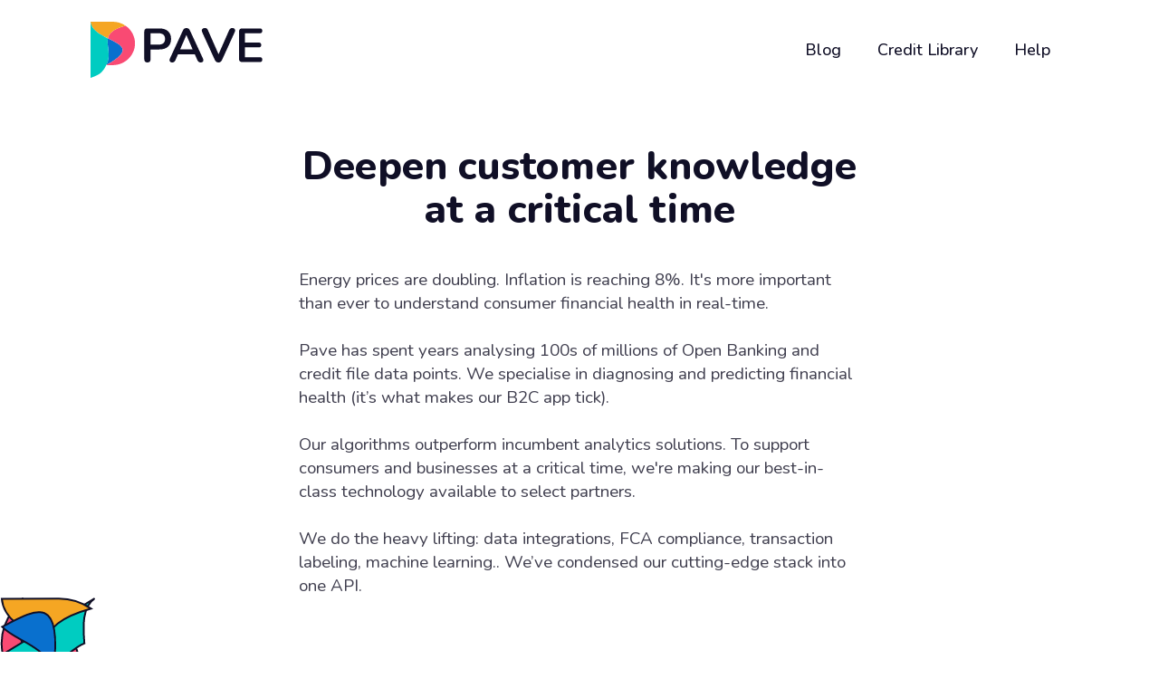

--- FILE ---
content_type: text/html
request_url: https://www.paveapp.com/business-services-by-pave
body_size: 12072
content:
<!DOCTYPE html><!-- Last Published: Tue Jan 20 2026 08:39:06 GMT+0000 (Coordinated Universal Time) --><html data-wf-domain="www.paveapp.com" data-wf-page="621882849b5a0c8c934fb43e" data-wf-site="612e5853a038785dc02c95b0"><head><meta charset="utf-8"/><title>Business Servives - Deepen Your Customer Knowledge | Pave</title><meta content="Pave does the heavy lifting to help your business super charge decisioning, embed credit insights, and monetise rejected traffic. Click to learn more." name="description"/><meta content="Business Servives - Deepen Your Customer Knowledge | Pave" property="og:title"/><meta content="Pave does the heavy lifting to help your business super charge decisioning, embed credit insights, and monetise rejected traffic. Click to learn more." property="og:description"/><meta content="https://cdn.prod.website-files.com/612e5853a038785dc02c95b0/6205663031d6770a0adb6a2c_The%20Proper%20Path%20to%20Good%20Credit.png" property="og:image"/><meta content="Business Servives - Deepen Your Customer Knowledge | Pave" property="twitter:title"/><meta content="Pave does the heavy lifting to help your business super charge decisioning, embed credit insights, and monetise rejected traffic. Click to learn more." property="twitter:description"/><meta content="https://cdn.prod.website-files.com/612e5853a038785dc02c95b0/6205663031d6770a0adb6a2c_The%20Proper%20Path%20to%20Good%20Credit.png" property="twitter:image"/><meta property="og:type" content="website"/><meta content="summary_large_image" name="twitter:card"/><meta content="width=device-width, initial-scale=1" name="viewport"/><link href="https://cdn.prod.website-files.com/612e5853a038785dc02c95b0/css/newpave.webflow.shared.fe23250ab.min.css" rel="stylesheet" type="text/css" integrity="sha384-/iMlCre8APKGIswpH1AyQ0Yi6lmeWuAxTIVs/ZgiwrkCRZtUkpOEfV5ETQwn/KBX" crossorigin="anonymous"/><link href="https://fonts.googleapis.com" rel="preconnect"/><link href="https://fonts.gstatic.com" rel="preconnect" crossorigin="anonymous"/><script src="https://ajax.googleapis.com/ajax/libs/webfont/1.6.26/webfont.js" type="text/javascript"></script><script type="text/javascript">WebFont.load({  google: {    families: ["Nunito:300,regular,500,600,700,800,900,200italic,300italic,italic,500italic,600italic,700italic,800italic,900italic","Nunito Sans:regular,600,700,800,900","Nunito Sans:300,regular"]  }});</script><script type="text/javascript">!function(o,c){var n=c.documentElement,t=" w-mod-";n.className+=t+"js",("ontouchstart"in o||o.DocumentTouch&&c instanceof DocumentTouch)&&(n.className+=t+"touch")}(window,document);</script><link href="https://cdn.prod.website-files.com/612e5853a038785dc02c95b0/61df1b5d741c8e40b4d73e7b_favicon%20pave%20no%20backgroudn.png" rel="shortcut icon" type="image/x-icon"/><link href="https://cdn.prod.website-files.com/612e5853a038785dc02c95b0/61d6971d8797356a0ed150b4_webclip.png" rel="apple-touch-icon"/><link href="https://www.paveapp.com/business-services-by-pave" rel="canonical"/><!-- Google Tag Manager -->
<script>(function(w,d,s,l,i){w[l]=w[l]||[];w[l].push({'gtm.start':
new Date().getTime(),event:'gtm.js'});var f=d.getElementsByTagName(s)[0],
j=d.createElement(s),dl=l!='dataLayer'?'&l='+l:'';j.async=true;j.src=
'https://www.googletagmanager.com/gtm.js?id='+i+dl;f.parentNode.insertBefore(j,f);
})(window,document,'script','dataLayer','GTM-MSF3VWV');</script>
<!-- End Google Tag Manager -->

<meta name="google-site-verification" content="f4IcKsZUTe1b61I3WUtg2Z07stR7GMAExBmvPpUN3l0" />

<!-- Meta Pixel Code -->
<script>
!function(f,b,e,v,n,t,s)
{if(f.fbq)return;n=f.fbq=function(){n.callMethod?
n.callMethod.apply(n,arguments):n.queue.push(arguments)};
if(!f._fbq)f._fbq=n;n.push=n;n.loaded=!0;n.version='2.0';
n.queue=[];t=b.createElement(e);t.async=!0;
t.src=v;s=b.getElementsByTagName(e)[0];
s.parentNode.insertBefore(t,s)}(window, document,'script',
'https://connect.facebook.net/en_US/fbevents.js');
fbq('init', '1053838781621990', {}, {agent: 'webflow', domain: '.paveapp.com'});
fbq('track', 'PageView');
</script>
<noscript><img height="1" width="1" style="display:none"
src="https://www.facebook.com/tr?id=1053838781621990&ev=PageView&noscript=1"
/></noscript>
<!-- End Meta Pixel Code -->

<!-- Please keep this css code to improve the font quality-->
<style>
  * {
  -webkit-font-smoothing: antialiased;
  -moz-osx-font-smoothing: grayscale;
}
</style>

<script defer data-domain="paveapp.com" src="https://plausible.io/js/script.js"></script><script src="https://cdn.jsdelivr.net/npm/@flowbase-co/boosters-tooltip@1.1.0/dist/tooltip.min.js" type="text/javascript" integrity="sha384-8GLx1Yn27bGzxJp9b9B+4vpObvjPzDyCoYPDQTplFhruDbzR/fR4tbtcFniEiPCq" crossorigin="anonymous"></script></head><body class="body"><div class="set-all-components-to-display-none-and-use-this-div-to-create-a-symbol"><div fs-cc="banner" class="fs-cc-banner_component"><div class="fs-cc-banner_container"><div class="fs-cc-banner_text">By clicking <strong>“Accept”</strong>, you agree to the storing of cookies on your device to enhance site navigation, analyze site usage, and assist in our marketing efforts. View our <a href="/privacy-policy" class="fs-cc-banner_text-link">Privacy Policy</a> for more information.</div><div class="fs-cc-banner_buttons-wrapper"><a fs-cc="open-preferences" href="#" class="fs-cc-banner_text-link">Preferences</a><a fs-cc="deny" href="#" class="fs-cc-banner_button fs-cc-button-alt w-button">Deny</a><a fs-cc="allow" href="#" class="fs-cc-banner_button w-button">Accept</a><div fs-cc="close" class="fs-cc-banner_close"><div class="fs-cc-banner_close-icon w-embed"><svg fill="currentColor" aria-hidden="true" focusable="false" viewBox="0 0 16 16">
	<path d="M9.414 8l4.293-4.293-1.414-1.414L8 6.586 3.707 2.293 2.293 3.707 6.586 8l-4.293 4.293 1.414 1.414L8 9.414l4.293 4.293 1.414-1.414L9.414 8z"></path>
</svg></div></div></div></div><div fs-cc="interaction" class="fs-cc-banner_trigger"></div></div><div fs-cc="manager" class="fs-cc-manager_component"><div fs-cc="open-preferences" class="fs-cc-manager_button"><div class="fs-cc-manager_icon w-embed"><svg viewBox="0 0 54 54" fill="none" xmlns="http://www.w3.org/2000/svg">
<g clip-path="url(#clip0)">
<path d="M52.631 30.3899C52.229 30.4443 51.8161 30.4769 51.3924 30.4769C47.5135 30.4769 44.2322 27.9344 43.1022 24.4358C42.9066 23.8382 42.4177 23.371 41.7984 23.2624C35.3553 22.0346 30.4877 16.3847 30.4877 9.5831C30.4877 6.72555 31.3461 4.07445 32.8237 1.86881C33.1714 1.34728 32.8781 0.641046 32.2588 0.521529C30.5529 0.173843 28.8036 0 27 0C12.093 0 0 12.093 0 27C0 41.907 12.093 54 27 54C40.4402 54 51.5553 44.2213 53.6415 31.3678C53.7392 30.7811 53.2068 30.303 52.631 30.3899Z" fill="#4264D1"/>
<path d="M14.8093 21.7738C16.7355 21.7738 18.297 20.2123 18.297 18.2861C18.297 16.3599 16.7355 14.7984 14.8093 14.7984C12.883 14.7984 11.3215 16.3599 11.3215 18.2861C11.3215 20.2123 12.883 21.7738 14.8093 21.7738Z" fill="#6CE2FF"/>
<path d="M16.5477 38.3215C17.9879 38.3215 19.1554 37.154 19.1554 35.7138C19.1554 34.2737 17.9879 33.1062 16.5477 33.1062C15.1075 33.1062 13.9401 34.2737 13.9401 35.7138C13.9401 37.154 15.1075 38.3215 16.5477 38.3215Z" fill="#6CE2FF"/>
<path d="M38.2129 7.06237L37.963 8.56177C37.7565 9.78953 38.4519 10.9956 39.6254 11.441L41.8419 12.2668C43.2978 12.8101 44.9167 11.9626 45.297 10.4523L46.0901 7.3014C46.5791 5.33481 44.7429 3.58551 42.8089 4.16137L40.06 4.98712C39.093 5.26961 38.3759 6.07364 38.2129 7.06237Z" fill="#6CE2FF"/>
<path d="M47.0354 16.5477L45.9815 17.0692C45.1557 17.4821 44.7972 18.4708 45.1557 19.3183L46.0032 21.2958C46.5139 22.4909 48.1111 22.7191 48.9477 21.7195L50.3058 20.0897C50.9469 19.3183 50.8056 18.1774 50.0125 17.5799L48.8608 16.7106C48.3284 16.3195 47.6221 16.2543 47.0354 16.5477Z" fill="#6CE2FF"/>
<path d="M52.2615 13.06C53.2216 13.06 53.9999 12.2816 53.9999 11.3215C53.9999 10.3614 53.2216 9.5831 52.2615 9.5831C51.3014 9.5831 50.5231 10.3614 50.5231 11.3215C50.5231 12.2816 51.3014 13.06 52.2615 13.06Z" fill="#6CE2FF"/>
<path d="M30.2704 50.7296C15.3634 50.7296 3.27042 38.6366 3.27042 23.7296C3.27042 17.1018 5.66076 11.039 9.61569 6.34528C3.73763 11.2998 0 18.7099 0 27C0 41.907 12.093 54 27 54C35.2901 54 42.7002 50.2732 47.6439 44.3952C42.9501 48.3501 36.8873 50.7296 30.2704 50.7296Z" fill="#4264D1"/>
<path d="M42.2222 10.2459C40.7662 9.70263 39.897 8.19236 40.1469 6.64951L40.4403 4.86761L40.0274 4.98713C39.0712 5.26963 38.365 6.07365 38.202 7.06238L37.9521 8.56178C37.7457 9.78955 38.4411 10.9956 39.6145 11.4411L41.831 12.2668C43.0044 12.7014 44.2648 12.2342 44.9167 11.2563L42.2222 10.2459Z" fill="#4264D1"/>
<path d="M47.8612 20.1658L46.905 17.9276C46.7203 17.5038 46.7095 17.0584 46.8181 16.6455L45.9815 17.0692C45.1557 17.4821 44.7972 18.4708 45.1557 19.3183L46.0032 21.2958C46.5139 22.491 48.1111 22.7191 48.9477 21.7195L49.2845 21.3175C48.6869 21.198 48.1328 20.8069 47.8612 20.1658Z" fill="#4264D1"/>
<path d="M16.6563 19.9268C14.7332 19.9268 13.1686 18.3622 13.1686 16.4391C13.1686 15.961 13.2664 15.4938 13.4402 15.0809C12.1907 15.6133 11.3107 16.8519 11.3107 18.2861C11.3107 20.2093 12.8753 21.7739 14.7984 21.7739C16.2435 21.7739 17.4821 20.8938 18.0036 19.6443C17.6016 19.829 17.1344 19.9268 16.6563 19.9268Z" fill="white"/>
<path d="M17.9059 36.9634C16.4608 36.9634 15.2982 35.79 15.2982 34.3557C15.2982 33.9863 15.3743 33.6386 15.5155 33.3235C14.592 33.7256 13.9401 34.6491 13.9401 35.7248C13.9401 37.1698 15.1135 38.3324 16.5477 38.3324C17.6234 38.3324 18.5469 37.6805 18.9489 36.757C18.623 36.8873 18.2753 36.9634 17.9059 36.9634Z" fill="white"/>
<path d="M33.0954 41.8093C35.0216 41.8093 36.5831 40.2477 36.5831 38.3215C36.5831 36.3953 35.0216 34.8338 33.0954 34.8338C31.1692 34.8338 29.6077 36.3953 29.6077 38.3215C29.6077 40.2477 31.1692 41.8093 33.0954 41.8093Z" fill="#6CE2FF"/>
<path d="M34.9425 39.9513C33.0193 39.9513 31.4547 38.3867 31.4547 36.4636C31.4547 35.9855 31.5525 35.5183 31.7264 35.1054C30.4769 35.6378 29.5968 36.8765 29.5968 38.3107C29.5968 40.2338 31.1614 41.7984 33.0845 41.7984C34.5296 41.7984 35.7682 40.9183 36.2898 39.6688C35.8877 39.8535 35.4314 39.9513 34.9425 39.9513Z" fill="white"/>
<path d="M27.8063 22.9281C27.9601 21.9804 27.3165 21.0874 26.3688 20.9336C25.421 20.7798 24.5281 21.4234 24.3743 22.3711C24.2205 23.3188 24.864 24.2118 25.8118 24.3656C26.7595 24.5194 27.6525 23.8758 27.8063 22.9281Z" fill="#6CE2FF"/>
<path d="M42.6785 35.6487C42.798 35.6487 42.9284 35.6161 43.0371 35.5618C43.4391 35.3553 43.602 34.8664 43.4065 34.4644L42.5373 32.726C42.3308 32.3239 41.8419 32.161 41.4399 32.3565C41.0379 32.563 40.8749 33.0519 41.0705 33.4539L41.9397 35.1924C42.0918 35.4857 42.3743 35.6487 42.6785 35.6487Z" fill="white"/>
<path d="M33.0954 30.4225C33.2149 30.4225 33.3453 30.39 33.4539 30.3356L35.1923 29.4664C35.5944 29.26 35.7573 28.771 35.5618 28.369C35.3553 27.967 34.8664 27.804 34.4644 27.9996L32.726 28.8688C32.3239 29.0753 32.161 29.5642 32.3565 29.9662C32.5087 30.2596 32.802 30.4225 33.0954 30.4225Z" fill="white"/>
<path d="M8.85515 28.2386C8.9964 28.5211 9.28976 28.6841 9.58312 28.6841C9.70263 28.6841 9.83302 28.6515 9.94167 28.5972C10.3437 28.3908 10.5067 27.9018 10.3111 27.4998L9.44187 25.7614C9.23543 25.3594 8.7465 25.1964 8.34449 25.392C7.94247 25.5984 7.7795 26.0873 7.97507 26.4894L8.85515 28.2386Z" fill="white"/>
<path d="M22.2845 41.9505L20.5461 42.8197C20.1441 43.0262 19.9811 43.5151 20.1767 43.9171C20.3179 44.1996 20.6113 44.3626 20.9046 44.3626C21.0242 44.3626 21.1545 44.33 21.2632 44.2757L23.0016 43.4064C23.4036 43.2 23.5666 42.7111 23.371 42.3091C23.1755 41.907 22.6865 41.7441 22.2845 41.9505Z" fill="white"/>
<path d="M23.2189 9.00724L22.3497 8.13802C22.0346 7.82293 21.5131 7.82293 21.198 8.13802C20.8829 8.45311 20.8829 8.97464 21.198 9.28973L22.0672 10.1589C22.2302 10.3219 22.4366 10.398 22.6431 10.398C22.8495 10.398 23.0559 10.3219 23.2189 10.1589C23.5449 9.84385 23.5449 9.32233 23.2189 9.00724Z" fill="white"/>
<path d="M19.4596 28.1626C19.1445 28.4777 19.1445 28.9992 19.4596 29.3143L20.3288 30.1835C20.4918 30.3465 20.6982 30.4226 20.9047 30.4226C21.1111 30.4226 21.3175 30.3465 21.4805 30.1835C21.7956 29.8684 21.7956 29.3469 21.4805 29.0318L20.6113 28.1626C20.2853 27.8475 19.7747 27.8475 19.4596 28.1626Z" fill="white"/>
<path d="M29.6729 47.0354V47.9046C29.6729 48.3501 30.0423 48.7195 30.4877 48.7195C30.9332 48.7195 31.3026 48.3501 31.3026 47.9046V47.0354C31.3026 46.5899 30.9332 46.2205 30.4877 46.2205C30.0423 46.2205 29.6729 46.5791 29.6729 47.0354Z" fill="white"/>
<path d="M25.8374 15.3851L26.7067 14.5159C27.0217 14.2008 27.0217 13.6793 26.7067 13.3642C26.3916 13.0491 25.87 13.0491 25.5549 13.3642L24.6857 14.2334C24.3706 14.5485 24.3706 15.07 24.6857 15.3851C24.8487 15.5481 25.0551 15.6241 25.2616 15.6241C25.468 15.6241 25.6745 15.5372 25.8374 15.3851Z" fill="white"/>
</g>
<defs>
<clipPath id="clip0">
<rect width="54" height="54" fill="white"/>
</clipPath>
</defs>
</svg></div></div><div fs-cc="interaction" class="fs-cc-manager_trigger"></div></div><div fs-cc-scroll="disable" fs-cc="preferences" class="fs-cc-prefs_component w-form"><form id="cookie-preferences" name="wf-form-Cookie-Preferences" data-name="Cookie Preferences" method="get" class="fs-cc-prefs_form" data-wf-page-id="621882849b5a0c8c934fb43e" data-wf-element-id="ef12a95c-3521-f143-ac79-f61fc5306783"><div fs-cc="close" data-w-id="ef12a95c-3521-f143-ac79-f61fc5306784" class="fs-cc-prefs_close"><div class="fs-cc-prefs_close-icon w-embed"><svg fill="currentColor" aria-hidden="true" focusable="false" viewBox="0 0 16 16">
	<path d="M9.414 8l4.293-4.293-1.414-1.414L8 6.586 3.707 2.293 2.293 3.707 6.586 8l-4.293 4.293 1.414 1.414L8 9.414l4.293 4.293 1.414-1.414L9.414 8z"></path>
</svg></div></div><div class="fs-cc-prefs_content"><div class="fs-cc-prefs_space-small"><div class="fs-cc-prefs_title">Privacy Preference Center</div></div><div class="fs-cc-prefs_space-small"><div class="fs-cc-prefs_text">When you visit websites, they may store or retrieve data in your browser. This storage is often necessary for the basic functionality of the website. The storage may be used for marketing, analytics, and personalization of the site, such as storing your preferences. Privacy is important to us, so you have the option of disabling certain types of storage that may not be necessary for the basic functioning of the website. Blocking categories may impact your experience on the website.</div></div><div class="fs-cc-prefs_space-medium"><a fs-cc="deny" href="#" class="fs-cc-prefs_button fs-cc-button-alt w-button">Reject all cookies</a><a fs-cc="allow" href="#" class="fs-cc-prefs_button w-button">Allow all cookies</a></div><div class="fs-cc-prefs_space-small"><div class="fs-cc-prefs_title">Manage Consent Preferences by Category</div></div><div class="fs-cc-prefs_option"><div class="fs-cc-prefs_toggle-wrapper"><div class="fs-cc-prefs_label">Essential</div><div class="fs-cc-prefs_text"><strong>Always Active</strong></div></div><div class="fs-cc-prefs_text">These items are required to enable basic website functionality.</div></div><div class="fs-cc-prefs_option"><div class="fs-cc-prefs_toggle-wrapper"><div class="fs-cc-prefs_label">Marketing</div><label class="w-checkbox fs-cc-prefs_checkbox-field"><input type="checkbox" id="marketing-2" name="marketing-2" data-name="Marketing 2" fs-cc-checkbox="marketing" class="w-checkbox-input fs-cc-prefs_checkbox"/><span for="marketing-2" class="fs-cc-prefs_checkbox-label w-form-label">Essential</span><div class="fs-cc-prefs_toggle"></div></label></div><div class="fs-cc-prefs_text">These items are used to deliver advertising that is more relevant to you and your interests. They may also be used to limit the number of times you see an advertisement and measure the effectiveness of advertising campaigns. Advertising networks usually place them with the website operator’s permission.</div></div><div class="fs-cc-prefs_option"><div class="fs-cc-prefs_toggle-wrapper"><div class="fs-cc-prefs_label">Personalization</div><label class="w-checkbox fs-cc-prefs_checkbox-field"><input type="checkbox" id="personalization-2" name="personalization-2" data-name="Personalization 2" fs-cc-checkbox="personalization" class="w-checkbox-input fs-cc-prefs_checkbox"/><span for="personalization-2" class="fs-cc-prefs_checkbox-label w-form-label">Essential</span><div class="fs-cc-prefs_toggle"></div></label></div><div class="fs-cc-prefs_text">These items allow the website to remember choices you make (such as your user name, language, or the region you are in) and provide enhanced, more personal features. For example, a website may provide you with local weather reports or traffic news by storing data about your current location.</div></div><div class="fs-cc-prefs_option"><div class="fs-cc-prefs_toggle-wrapper"><div class="fs-cc-prefs_label">Analytics</div><label class="w-checkbox fs-cc-prefs_checkbox-field"><input type="checkbox" id="analytics-2" name="analytics-2" data-name="Analytics 2" fs-cc-checkbox="analytics" class="w-checkbox-input fs-cc-prefs_checkbox"/><span for="analytics-2" class="fs-cc-prefs_checkbox-label w-form-label">Essential</span><div class="fs-cc-prefs_toggle"></div></label></div><div class="fs-cc-prefs_text">These items help the website operator understand how its website performs, how visitors interact with the site, and whether there may be technical issues. This storage type usually doesn’t collect information that identifies a visitor.</div></div><div class="fs-cc-prefs_buttons-wrapper"><a fs-cc="submit" href="#" class="fs-cc-prefs_button w-button">Confirm my preferences and close</a></div><input type="submit" data-wait="Please wait..." class="fs-cc-prefs_submit-hide w-button" value="Submit"/><div class="w-embed"><style>
/* smooth scrolling on iOS devices */
.fs-cc-prefs_content{-webkit-overflow-scrolling: touch}
</style></div></div></form><div class="w-form-done"></div><div class="w-form-fail"></div><div fs-cc="close" class="fs-cc-prefs_overlay"></div><div fs-cc="interaction" class="fs-cc-prefs_trigger"></div></div></div><div class="global-styles w-embed"><style>

/* Snippet gets rid of top margin on first element in any rich text*/
.w-richtext>:first-child {
	margin-top: 0;
}

/* Snippet gets rid of bottom margin on last element in any rich text*/
.w-richtext>:last-child, .w-richtext ol li:last-child, .w-richtext ul li:last-child {
	margin-bottom: 0;
}

/* Snippet makes all link elements listed below to inherit color from their parent */
a, 
.w-tab-link,
.w-nav-link,
.w-dropdown-btn,
.w-dropdown-toggle,
.w-dropdown-link
{
	color: inherit;
}

/* Snippet prevents all click and hover interaction with an element */
.clickable-off {
	pointer-events: none;
}

/* Snippet enables all click and hover interaction with an element */
.clickable-on{
  pointer-events: auto;
}

/* Snippet enables you to add class of div-square which creates and maintains a 1:1 dimension of a div.*/
.div-square::after {
	content: "";
	display: block;
	padding-bottom: 100%;
}

/*Hide focus outline for main content element*/
main:focus-visible {
	outline: -webkit-focus-ring-color auto 0px;
}

/* Make sure containers never lose their center alignment*/
.container-medium, .container-small, .container-large {
	margin-right: auto !important;
	margin-left: auto !important;
}

/*Reset selects, buttons, and links styles*/
.w-input, .w-select, a {
	color: inherit;
	text-decoration: inherit;
	font-size: inherit;
}

/*Apply "..." after 3 lines of text */
.text-style-3lines {
	display: -webkit-box;
	overflow: hidden;
	-webkit-line-clamp: 3;
	-webkit-box-orient: vertical;
}

/*Apply "..." after 2 lines of text */
.text-style-2lines {
	display: -webkit-box;
	overflow: hidden;
	-webkit-line-clamp: 2;
	-webkit-box-orient: vertical;
}

</style></div><div data-animation="default" data-collapse="medium" data-duration="400" data-easing="ease" data-easing2="ease" role="banner" class="navbar is-no-padding w-nav"><div class="page-padding"><div class="container-large is-nav"><a href="/" class="brand w-nav-brand"><img src="https://cdn.prod.website-files.com/612e5853a038785dc02c95b0/61cdd1fe5e47ab6cbcf7cf76_PAVE-logo-landscape-for-light-bg.svg" loading="lazy" alt="Pave logo " class="pave-logo-landscape"/></a><nav role="navigation" class="nav-menu w-nav-menu"><a href="/blog" class="nav-link w-nav-link">Blog</a><div data-hover="false" data-delay="0" class="dropdown is-hidden w-dropdown"><div class="nav-link is-dropd w-dropdown-toggle"><div class="nav_dropd-icon w-icon-dropdown-toggle"></div><div class="nav_dropd-text">For Partners</div></div><nav class="nav-dropd-list w-dropdown-list"><a href="/business-services-by-pave" aria-current="page" class="dropd-link w-dropdown-link w--current">Business Services</a><a href="/affiliates" class="dropd-link w-dropdown-link">Affiliates</a><a href="/drafts/content-creators" class="dropd-link w-dropdown-link">Content Creators</a></nav></div><a href="/credit-library" class="nav-link w-nav-link">Credit Library</a><a href="https://support.paveapp.com/hc/en-gb" target="_blank" class="nav-link is-last w-nav-link">Help</a></nav></div></div><div class="menu-button w-nav-button"><img src="https://cdn.prod.website-files.com/612e5853a038785dc02c95b0/61d67ad3d1dba480dea34d5d_Group%20115.svg" loading="lazy" alt="menu icon" class="hamburger-icon"/></div></div><div class="page-wrapper"><div class="main-wrapper"><div class="section is-business-page"><div class="page-padding"><div class="container-large"><div class="title-wrapper is-z-1 is-business"><h1 class="heading1 text-align-center">Deepen customer knowledge at a critical time<span class="span-text-grey"></span></h1></div><div class="subtext-wrapper max-width-80 is-z-1"><p class="paragraph"> Energy prices are doubling. Inflation is reaching 8%. It&#x27;s more important than ever to understand consumer financial health in real-time. <br/><br/>Pave has spent years analysing 100s of millions of Open Banking and credit file data points. We specialise in diagnosing and predicting financial health (it’s what makes our B2C app tick). <br/><br/>Our algorithms outperform incumbent analytics solutions. To support consumers and businesses at a critical time, we&#x27;re making our best-in-class technology available to select partners.<br/><br/>We do the heavy lifting: data integrations, FCA compliance, transaction labeling, machine learning.. We’ve condensed our cutting-edge stack into one API.</p></div></div></div><div class="business_page-confetti-wrapper"><img src="https://cdn.prod.website-files.com/612e5853a038785dc02c95b0/61e951c771d890ad34b53d12_Path.svg" loading="lazy" width="88" alt="pink shape with black outline" class="business-tl-confetti"/><img src="https://cdn.prod.website-files.com/612e5853a038785dc02c95b0/61e951c7a54b95442c613c33_Path-1.svg" loading="lazy" alt="" class="business-bl-confetti"/><img src="https://cdn.prod.website-files.com/612e5853a038785dc02c95b0/61e951c7e669643180286728_Path-2.svg" loading="lazy" alt="orange triangle " class="business-tr-confetti"/><img src="https://cdn.prod.website-files.com/612e5853a038785dc02c95b0/61e951c68c26706f06825a72_p.svg" loading="lazy" alt="blue shape with black outline" class="business-br-confetti"/></div></div><div class="section is-2nd-business"><div class="page-padding"><div class="container-large"><div class="title-wrapper"><h2 class="heading2 text-align-center">Our Business Services</h2></div><div class="w-layout-grid business-service-grid"><div id="w-node-_3db11ea5-bbb8-fcef-f78d-2fa37abbac7e-934fb43e" class="business-solutions-wrapper"><div class="solutions-icon-wrapper"><img src="https://cdn.prod.website-files.com/612e5853a038785dc02c95b0/62430c90c50af748de3f8968_brain%20bulb.svg" loading="lazy" width="60" alt="brain bulb purple graphic" class="solution-icon"/></div><div class="solutions-description-wrapper"><div class="business-sol-title"><strong>Super charge decisioning</strong></div><p class="paragraph is-business">Increase acceptances, reduce losses, and improve customer experiences.<br/><br/>Use Open Banking and credit file analytics for real-time affordability checks, arrears prediction and optimal billing.<br/><br/>Access our best in class models trained on real customer data through our API.</p></div></div><div id="w-node-_7bbf3ec3-f815-5255-1168-990982534571-934fb43e" class="business-solutions-wrapper"><div class="solutions-icon-wrapper"><img src="https://cdn.prod.website-files.com/612e5853a038785dc02c95b0/61e95ce76dd2edae551c2f4b_biz%202.svg" loading="lazy" width="60" alt="embed checklist graphic " class="solution-icon"/></div><div class="solutions-description-wrapper"><div class="business-sol-title">Embed credit insights</div><p class="paragraph is-business">Increase engagement and customer understanding.<br/><br/>Embed the TransUnion credit score and Open Banking insights directly into your consumer facing products.<br/><br/>Get to market in weeks instead of months with our API and dashboard solutions.</p></div></div><div id="w-node-_0073244f-203f-c049-ff15-dac4f383be2d-934fb43e" class="business-solutions-wrapper"><div class="solutions-icon-wrapper"><img src="https://cdn.prod.website-files.com/612e5853a038785dc02c95b0/61e95ce762bd8998fa04a80d_biz%201.svg" loading="lazy" width="60" alt="hand money graphic " class="solution-icon"/></div><div class="solutions-description-wrapper"><div class="business-sol-title">Monetise rejected traffic</div><p class="paragraph is-business">Generate revenue and help your customers build credit health.<br/><br/>We offer competitive payouts to nurture your rejected traffic with our app. <br/><br/>Get started in hours with our turnkey system.</p></div></div><div class="business-solutions-wrapper"><div class="solutions-icon-wrapper"><img src="https://cdn.prod.website-files.com/612e5853a038785dc02c95b0/61e95ce7f15a343d66a2806e_biz%203.svg" loading="lazy" width="60" alt="person surrounded by 5 stars graphic" class="solution-icon"/></div><div class="solutions-description-wrapper"><div class="business-sol-title">Incentivise healthy credit</div><p class="paragraph is-business">A world first solution to reward your customers for actions that improve their financial health, while also benefitting you.</p><div class="biz-coming-soon-wrapper"><div class="memberships-info">COMING SOON</div></div></div></div></div><div class="business-details-main-wrapper"><div class="cta_wrapper is-business"><a href="mailto:partners@paveapp.com?subject=Business%20Services%20Inquiry" class="button w-button">Talk to an Expert</a></div></div></div></div></div></div></div><footer class="footer"><div class="page-padding"><div class="container-large"><div class="content_wrapper-footer"><div id="w-node-_2f41d5a3-0b2b-d675-6536-69489e48b298-9e48b294" class="footer_logo-wrapper"><img src="https://cdn.prod.website-files.com/612e5853a038785dc02c95b0/61d66e5d05bd9e7dbe844ca0_PAVE-logo-landscape-for-light-bg.svg" loading="lazy" width="160" alt="Pave logo" class="footer-logo"/></div><div id="w-node-_2f41d5a3-0b2b-d675-6536-69489e48b29a-9e48b294" class="footer_links-wrapper"><div id="w-node-_2f41d5a3-0b2b-d675-6536-69489e48b29b-9e48b294" class="footer_links-block"><div class="footer-title text-color-white">Company</div><a href="/about-us" target="_blank" class="link text-color-white is-footer">About us</a><a href="/jobs" target="_blank" class="link text-color-white is-footer">Careers</a><a href="/press" target="_blank" class="link text-color-white is-footer">Press</a></div><div id="w-node-_2f41d5a3-0b2b-d675-6536-69489e48b2a8-9e48b294" class="footer_links-block"><div class="footer-title text-color-white">Support</div><a href="mailto:team@paveapp.com?subject=Hi!%20I%20need%20some%20support." class="link text-color-white is-footer">Contact</a><a href="https://support.paveapp.com/hc/en-gb" target="_blank" class="link text-color-white is-footer">Help</a><a href="/credit-library" target="_blank" class="link text-color-white is-footer">Credit Library</a><a href="/blog" target="_blank" class="link text-color-white is-footer">Blog</a></div><div id="w-node-_2f41d5a3-0b2b-d675-6536-69489e48b2b3-9e48b294" class="footer_links-block"><div class="footer-title text-color-white">Legal</div><a href="https://support.paveapp.com/hc/en-gb/articles/360011236978-Pave-formerly-Portify-Privacy-Policy" target="_blank" class="link text-color-white is-footer">Privacy Policy</a><a href="https://support.paveapp.com/hc/en-gb/sections/360003022558-Terms-Conditions-and-Privacy-Policy" target="_blank" class="link text-color-white is-footer">Terms</a><a href="https://support.paveapp.com/hc/en-gb/articles/360011376818-How-to-make-a-complaint" target="_blank" class="link text-color-white is-footer">Complaints</a></div><div id="w-node-_2f41d5a3-0b2b-d675-6536-69489e48b2be-9e48b294" class="footer_links-block"><div class="footer-title text-color-white">For Partners</div><a href="/drafts/content-creators" target="_blank" class="link text-color-white is-footer is-hidden">Content Creators</a><a href="/affiliates" target="_blank" class="link text-color-white is-footer">Affiliates</a></div><div id="w-node-_81c7422c-753f-cbae-2fbf-2936ecc5cfea-9e48b294" class="footer_links-block is-social"><div class="footer-title text-color-white">Social</div><div class="footer_social-wrapper is-vertical"><div class="footer-social-row"><a href="https://www.tiktok.com/@pave_uk" target="_blank" class="social-link w-inline-block"><img src="https://cdn.prod.website-files.com/612e5853a038785dc02c95b0/61e945e35960d248576952b9_TikTok%20-%20Negative%20(1).svg" loading="lazy" alt="tik tok logo" class="footer-social-icon"/></a><a href="https://www.facebook.com/pave.uk" target="_blank" class="social-link w-inline-block"><img src="https://cdn.prod.website-files.com/612e5853a038785dc02c95b0/61d67063f4ef716f492321e7_Facebook.svg" loading="lazy" alt="Facebook logo " class="footer-social-icon"/></a><a href="https://www.linkedin.com/company/11163720/admin/" target="_blank" class="social-link no-margin w-inline-block"><img src="https://cdn.prod.website-files.com/612e5853a038785dc02c95b0/61d6706448b8c9f6b0af6c77_Linkedin.svg" loading="lazy" alt="Linked In logo" class="footer-social-icon"/></a></div><div class="footer-social-row"><a href="https://www.instagram.com/pave_uk/" target="_blank" class="social-link w-inline-block"><img src="https://cdn.prod.website-files.com/612e5853a038785dc02c95b0/61e945aa1a876f5e75ef70e9_Instagram.svg" loading="lazy" alt="instagram logo" class="footer-social-icon"/></a><a href="https://twitter.com/pave_uk" target="_blank" class="social-link w-inline-block"><img src="https://cdn.prod.website-files.com/612e5853a038785dc02c95b0/61e945b1b4854d0ab2921c3a_Twitter.svg" loading="lazy" alt="twitter logo" class="footer-social-icon"/></a><a href="https://www.pinterest.co.uk/pave_uk" target="_blank" class="social-link no-margin w-inline-block"><img src="https://cdn.prod.website-files.com/612e5853a038785dc02c95b0/61e9456ee548323d2d4806e9_Pinterest.svg" loading="lazy" alt="pinterest logo" class="footer-social-icon"/></a></div></div><div class="trust-widget-carousel is-hidden w-embed"><!-- TrustBox widget - Review Collector -->
<div class="trustpilot-widget" data-locale="en-GB" data-template-id="56278e9abfbbba0bdcd568bc" data-businessunit-id="61b0e35785641c684dff9f4d" data-style-height="42px" data-style-width="100%">
  <a href="https://uk.trustpilot.com/review/paveapp.com" target="_blank" rel="noopener">Trustpilot</a>
</div>
<!-- End TrustBox widget --></div></div></div><div class="footer_bottom-wrapper"><div class="footer-divider"></div><div class="footer-legal"><div class="footer-legal-text text-color-white">© 2023 Pave Fintech Limited. All Rights Reserved.<br/>&quot;Pave&quot; is a trading name of Pave Fintech Limited. Pave Fintech Limited is authorised and regulated by the Financial Conduct Authority (ref. 828125 and 826665), and is VAT registered (GB 279861932).<br/>167-169 Great Portland Street, 5th Floor, London, W1W 5PF</div><div class="footer-logos-lph"><a href="https://www.lazycats.com" target="_blank" class="footer-contact-link-6 is--hidden w-inline-block"><p>Food, Tips &amp; Care for Cats clothes</p><div class="footer-link-line-3"></div></a><a href="https://www.lazycats.agency" target="_blank" class="footer-contact-link-6 is--hidden w-inline-block"><p>Webflow Development Agency REtainer Design Figma</p><div class="footer-link-line-3"></div></a></div></div></div></div></div></div></footer><script src="https://d3e54v103j8qbb.cloudfront.net/js/jquery-3.5.1.min.dc5e7f18c8.js?site=612e5853a038785dc02c95b0" type="text/javascript" integrity="sha256-9/aliU8dGd2tb6OSsuzixeV4y/faTqgFtohetphbbj0=" crossorigin="anonymous"></script><script src="https://cdn.prod.website-files.com/612e5853a038785dc02c95b0/js/webflow.schunk.36b8fb49256177c8.js" type="text/javascript" integrity="sha384-4abIlA5/v7XaW1HMXKBgnUuhnjBYJ/Z9C1OSg4OhmVw9O3QeHJ/qJqFBERCDPv7G" crossorigin="anonymous"></script><script src="https://cdn.prod.website-files.com/612e5853a038785dc02c95b0/js/webflow.schunk.eb0ae5bf6ac8259a.js" type="text/javascript" integrity="sha384-6uAIE15SKOJsYbtso2LFIYg3lB+rbzRurfZen8PheqIG/A9p52FBiWMhIoxnlIq5" crossorigin="anonymous"></script><script src="https://cdn.prod.website-files.com/612e5853a038785dc02c95b0/js/webflow.ffb1a528.b35a762b05c6b9dd.js" type="text/javascript" integrity="sha384-x/lyMtGTrWwkzMDs+B6UxZArxbq1zNbyOLuwondIOjo9Y0l29X81FX9AKm1AG2f0" crossorigin="anonymous"></script><!-- Google Tag Manager (noscript) -->
<noscript><iframe src="https://www.googletagmanager.com/ns.html?id=GTM-MSF3VWV"
height="0" width="0" style="display:none;visibility:hidden"></iframe></noscript>
<!-- End Google Tag Manager (noscript) -->

<script type="text/javascript" src="https://cdnjs.cloudflare.com/ajax/libs/OwlCarousel2/2.3.4/owl.carousel.min.js"></script>
<script>
   $('.projects-col-list.w-dyn-items').owlCarousel({
            margin: 10,
            nav: true,
            loop:true,
            animateIn:true,
            navText:["<div class='nav-btn prev-slide'></div>","<div class='nav-btn next-slide'></div>"],
            responsive: {
                0: {
                    items: 1
                },
                600: {
                    items: 2
                },
                1000: {
                    items: 2
                }
            }
        });
 </script></body></html>

--- FILE ---
content_type: text/css
request_url: https://cdn.prod.website-files.com/612e5853a038785dc02c95b0/css/newpave.webflow.shared.fe23250ab.min.css
body_size: 45881
content:
html{-webkit-text-size-adjust:100%;-ms-text-size-adjust:100%;font-family:sans-serif}body{margin:0}article,aside,details,figcaption,figure,footer,header,hgroup,main,menu,nav,section,summary{display:block}audio,canvas,progress,video{vertical-align:baseline;display:inline-block}audio:not([controls]){height:0;display:none}[hidden],template{display:none}a{background-color:#0000}a:active,a:hover{outline:0}abbr[title]{border-bottom:1px dotted}b,strong{font-weight:700}dfn{font-style:italic}h1{margin:.67em 0;font-size:2em}mark{color:#000;background:#ff0}small{font-size:80%}sub,sup{vertical-align:baseline;font-size:75%;line-height:0;position:relative}sup{top:-.5em}sub{bottom:-.25em}img{border:0}svg:not(:root){overflow:hidden}hr{box-sizing:content-box;height:0}pre{overflow:auto}code,kbd,pre,samp{font-family:monospace;font-size:1em}button,input,optgroup,select,textarea{color:inherit;font:inherit;margin:0}button{overflow:visible}button,select{text-transform:none}button,html input[type=button],input[type=reset]{-webkit-appearance:button;cursor:pointer}button[disabled],html input[disabled]{cursor:default}button::-moz-focus-inner,input::-moz-focus-inner{border:0;padding:0}input{line-height:normal}input[type=checkbox],input[type=radio]{box-sizing:border-box;padding:0}input[type=number]::-webkit-inner-spin-button,input[type=number]::-webkit-outer-spin-button{height:auto}input[type=search]{-webkit-appearance:none}input[type=search]::-webkit-search-cancel-button,input[type=search]::-webkit-search-decoration{-webkit-appearance:none}legend{border:0;padding:0}textarea{overflow:auto}optgroup{font-weight:700}table{border-collapse:collapse;border-spacing:0}td,th{padding:0}@font-face{font-family:webflow-icons;src:url([data-uri])format("truetype");font-weight:400;font-style:normal}[class^=w-icon-],[class*=\ w-icon-]{speak:none;font-variant:normal;text-transform:none;-webkit-font-smoothing:antialiased;-moz-osx-font-smoothing:grayscale;font-style:normal;font-weight:400;line-height:1;font-family:webflow-icons!important}.w-icon-slider-right:before{content:""}.w-icon-slider-left:before{content:""}.w-icon-nav-menu:before{content:""}.w-icon-arrow-down:before,.w-icon-dropdown-toggle:before{content:""}.w-icon-file-upload-remove:before{content:""}.w-icon-file-upload-icon:before{content:""}*{box-sizing:border-box}html{height:100%}body{color:#333;background-color:#fff;min-height:100%;margin:0;font-family:Arial,sans-serif;font-size:14px;line-height:20px}img{vertical-align:middle;max-width:100%;display:inline-block}html.w-mod-touch *{background-attachment:scroll!important}.w-block{display:block}.w-inline-block{max-width:100%;display:inline-block}.w-clearfix:before,.w-clearfix:after{content:" ";grid-area:1/1/2/2;display:table}.w-clearfix:after{clear:both}.w-hidden{display:none}.w-button{color:#fff;line-height:inherit;cursor:pointer;background-color:#3898ec;border:0;border-radius:0;padding:9px 15px;text-decoration:none;display:inline-block}input.w-button{-webkit-appearance:button}html[data-w-dynpage] [data-w-cloak]{color:#0000!important}.w-code-block{margin:unset}pre.w-code-block code{all:inherit}.w-optimization{display:contents}.w-webflow-badge,.w-webflow-badge>img{box-sizing:unset;width:unset;height:unset;max-height:unset;max-width:unset;min-height:unset;min-width:unset;margin:unset;padding:unset;float:unset;clear:unset;border:unset;border-radius:unset;background:unset;background-image:unset;background-position:unset;background-size:unset;background-repeat:unset;background-origin:unset;background-clip:unset;background-attachment:unset;background-color:unset;box-shadow:unset;transform:unset;direction:unset;font-family:unset;font-weight:unset;color:unset;font-size:unset;line-height:unset;font-style:unset;font-variant:unset;text-align:unset;letter-spacing:unset;-webkit-text-decoration:unset;text-decoration:unset;text-indent:unset;text-transform:unset;list-style-type:unset;text-shadow:unset;vertical-align:unset;cursor:unset;white-space:unset;word-break:unset;word-spacing:unset;word-wrap:unset;transition:unset}.w-webflow-badge{white-space:nowrap;cursor:pointer;box-shadow:0 0 0 1px #0000001a,0 1px 3px #0000001a;visibility:visible!important;opacity:1!important;z-index:2147483647!important;color:#aaadb0!important;overflow:unset!important;background-color:#fff!important;border-radius:3px!important;width:auto!important;height:auto!important;margin:0!important;padding:6px!important;font-size:12px!important;line-height:14px!important;text-decoration:none!important;display:inline-block!important;position:fixed!important;inset:auto 12px 12px auto!important;transform:none!important}.w-webflow-badge>img{position:unset;visibility:unset!important;opacity:1!important;vertical-align:middle!important;display:inline-block!important}h1,h2,h3,h4,h5,h6{margin-bottom:10px;font-weight:700}h1{margin-top:20px;font-size:38px;line-height:44px}h2{margin-top:20px;font-size:32px;line-height:36px}h3{margin-top:20px;font-size:24px;line-height:30px}h4{margin-top:10px;font-size:18px;line-height:24px}h5{margin-top:10px;font-size:14px;line-height:20px}h6{margin-top:10px;font-size:12px;line-height:18px}p{margin-top:0;margin-bottom:10px}blockquote{border-left:5px solid #e2e2e2;margin:0 0 10px;padding:10px 20px;font-size:18px;line-height:22px}figure{margin:0 0 10px}ul,ol{margin-top:0;margin-bottom:10px;padding-left:40px}.w-list-unstyled{padding-left:0;list-style:none}.w-embed:before,.w-embed:after{content:" ";grid-area:1/1/2/2;display:table}.w-embed:after{clear:both}.w-video{width:100%;padding:0;position:relative}.w-video iframe,.w-video object,.w-video embed{border:none;width:100%;height:100%;position:absolute;top:0;left:0}fieldset{border:0;margin:0;padding:0}button,[type=button],[type=reset]{cursor:pointer;-webkit-appearance:button;border:0}.w-form{margin:0 0 15px}.w-form-done{text-align:center;background-color:#ddd;padding:20px;display:none}.w-form-fail{background-color:#ffdede;margin-top:10px;padding:10px;display:none}label{margin-bottom:5px;font-weight:700;display:block}.w-input,.w-select{color:#333;vertical-align:middle;background-color:#fff;border:1px solid #ccc;width:100%;height:38px;margin-bottom:10px;padding:8px 12px;font-size:14px;line-height:1.42857;display:block}.w-input::placeholder,.w-select::placeholder{color:#999}.w-input:focus,.w-select:focus{border-color:#3898ec;outline:0}.w-input[disabled],.w-select[disabled],.w-input[readonly],.w-select[readonly],fieldset[disabled] .w-input,fieldset[disabled] .w-select{cursor:not-allowed}.w-input[disabled]:not(.w-input-disabled),.w-select[disabled]:not(.w-input-disabled),.w-input[readonly],.w-select[readonly],fieldset[disabled]:not(.w-input-disabled) .w-input,fieldset[disabled]:not(.w-input-disabled) .w-select{background-color:#eee}textarea.w-input,textarea.w-select{height:auto}.w-select{background-color:#f3f3f3}.w-select[multiple]{height:auto}.w-form-label{cursor:pointer;margin-bottom:0;font-weight:400;display:inline-block}.w-radio{margin-bottom:5px;padding-left:20px;display:block}.w-radio:before,.w-radio:after{content:" ";grid-area:1/1/2/2;display:table}.w-radio:after{clear:both}.w-radio-input{float:left;margin:3px 0 0 -20px;line-height:normal}.w-file-upload{margin-bottom:10px;display:block}.w-file-upload-input{opacity:0;z-index:-100;width:.1px;height:.1px;position:absolute;overflow:hidden}.w-file-upload-default,.w-file-upload-uploading,.w-file-upload-success{color:#333;display:inline-block}.w-file-upload-error{margin-top:10px;display:block}.w-file-upload-default.w-hidden,.w-file-upload-uploading.w-hidden,.w-file-upload-error.w-hidden,.w-file-upload-success.w-hidden{display:none}.w-file-upload-uploading-btn{cursor:pointer;background-color:#fafafa;border:1px solid #ccc;margin:0;padding:8px 12px;font-size:14px;font-weight:400;display:flex}.w-file-upload-file{background-color:#fafafa;border:1px solid #ccc;flex-grow:1;justify-content:space-between;margin:0;padding:8px 9px 8px 11px;display:flex}.w-file-upload-file-name{font-size:14px;font-weight:400;display:block}.w-file-remove-link{cursor:pointer;width:auto;height:auto;margin-top:3px;margin-left:10px;padding:3px;display:block}.w-icon-file-upload-remove{margin:auto;font-size:10px}.w-file-upload-error-msg{color:#ea384c;padding:2px 0;display:inline-block}.w-file-upload-info{padding:0 12px;line-height:38px;display:inline-block}.w-file-upload-label{cursor:pointer;background-color:#fafafa;border:1px solid #ccc;margin:0;padding:8px 12px;font-size:14px;font-weight:400;display:inline-block}.w-icon-file-upload-icon,.w-icon-file-upload-uploading{width:20px;margin-right:8px;display:inline-block}.w-icon-file-upload-uploading{height:20px}.w-container{max-width:940px;margin-left:auto;margin-right:auto}.w-container:before,.w-container:after{content:" ";grid-area:1/1/2/2;display:table}.w-container:after{clear:both}.w-container .w-row{margin-left:-10px;margin-right:-10px}.w-row:before,.w-row:after{content:" ";grid-area:1/1/2/2;display:table}.w-row:after{clear:both}.w-row .w-row{margin-left:0;margin-right:0}.w-col{float:left;width:100%;min-height:1px;padding-left:10px;padding-right:10px;position:relative}.w-col .w-col{padding-left:0;padding-right:0}.w-col-1{width:8.33333%}.w-col-2{width:16.6667%}.w-col-3{width:25%}.w-col-4{width:33.3333%}.w-col-5{width:41.6667%}.w-col-6{width:50%}.w-col-7{width:58.3333%}.w-col-8{width:66.6667%}.w-col-9{width:75%}.w-col-10{width:83.3333%}.w-col-11{width:91.6667%}.w-col-12{width:100%}.w-hidden-main{display:none!important}@media screen and (max-width:991px){.w-container{max-width:728px}.w-hidden-main{display:inherit!important}.w-hidden-medium{display:none!important}.w-col-medium-1{width:8.33333%}.w-col-medium-2{width:16.6667%}.w-col-medium-3{width:25%}.w-col-medium-4{width:33.3333%}.w-col-medium-5{width:41.6667%}.w-col-medium-6{width:50%}.w-col-medium-7{width:58.3333%}.w-col-medium-8{width:66.6667%}.w-col-medium-9{width:75%}.w-col-medium-10{width:83.3333%}.w-col-medium-11{width:91.6667%}.w-col-medium-12{width:100%}.w-col-stack{width:100%;left:auto;right:auto}}@media screen and (max-width:767px){.w-hidden-main,.w-hidden-medium{display:inherit!important}.w-hidden-small{display:none!important}.w-row,.w-container .w-row{margin-left:0;margin-right:0}.w-col{width:100%;left:auto;right:auto}.w-col-small-1{width:8.33333%}.w-col-small-2{width:16.6667%}.w-col-small-3{width:25%}.w-col-small-4{width:33.3333%}.w-col-small-5{width:41.6667%}.w-col-small-6{width:50%}.w-col-small-7{width:58.3333%}.w-col-small-8{width:66.6667%}.w-col-small-9{width:75%}.w-col-small-10{width:83.3333%}.w-col-small-11{width:91.6667%}.w-col-small-12{width:100%}}@media screen and (max-width:479px){.w-container{max-width:none}.w-hidden-main,.w-hidden-medium,.w-hidden-small{display:inherit!important}.w-hidden-tiny{display:none!important}.w-col{width:100%}.w-col-tiny-1{width:8.33333%}.w-col-tiny-2{width:16.6667%}.w-col-tiny-3{width:25%}.w-col-tiny-4{width:33.3333%}.w-col-tiny-5{width:41.6667%}.w-col-tiny-6{width:50%}.w-col-tiny-7{width:58.3333%}.w-col-tiny-8{width:66.6667%}.w-col-tiny-9{width:75%}.w-col-tiny-10{width:83.3333%}.w-col-tiny-11{width:91.6667%}.w-col-tiny-12{width:100%}}.w-widget{position:relative}.w-widget-map{width:100%;height:400px}.w-widget-map label{width:auto;display:inline}.w-widget-map img{max-width:inherit}.w-widget-map .gm-style-iw{text-align:center}.w-widget-map .gm-style-iw>button{display:none!important}.w-widget-twitter{overflow:hidden}.w-widget-twitter-count-shim{vertical-align:top;text-align:center;background:#fff;border:1px solid #758696;border-radius:3px;width:28px;height:20px;display:inline-block;position:relative}.w-widget-twitter-count-shim *{pointer-events:none;-webkit-user-select:none;user-select:none}.w-widget-twitter-count-shim .w-widget-twitter-count-inner{text-align:center;color:#999;font-family:serif;font-size:15px;line-height:12px;position:relative}.w-widget-twitter-count-shim .w-widget-twitter-count-clear{display:block;position:relative}.w-widget-twitter-count-shim.w--large{width:36px;height:28px}.w-widget-twitter-count-shim.w--large .w-widget-twitter-count-inner{font-size:18px;line-height:18px}.w-widget-twitter-count-shim:not(.w--vertical){margin-left:5px;margin-right:8px}.w-widget-twitter-count-shim:not(.w--vertical).w--large{margin-left:6px}.w-widget-twitter-count-shim:not(.w--vertical):before,.w-widget-twitter-count-shim:not(.w--vertical):after{content:" ";pointer-events:none;border:solid #0000;width:0;height:0;position:absolute;top:50%;left:0}.w-widget-twitter-count-shim:not(.w--vertical):before{border-width:4px;border-color:#75869600 #5d6c7b #75869600 #75869600;margin-top:-4px;margin-left:-9px}.w-widget-twitter-count-shim:not(.w--vertical).w--large:before{border-width:5px;margin-top:-5px;margin-left:-10px}.w-widget-twitter-count-shim:not(.w--vertical):after{border-width:4px;border-color:#fff0 #fff #fff0 #fff0;margin-top:-4px;margin-left:-8px}.w-widget-twitter-count-shim:not(.w--vertical).w--large:after{border-width:5px;margin-top:-5px;margin-left:-9px}.w-widget-twitter-count-shim.w--vertical{width:61px;height:33px;margin-bottom:8px}.w-widget-twitter-count-shim.w--vertical:before,.w-widget-twitter-count-shim.w--vertical:after{content:" ";pointer-events:none;border:solid #0000;width:0;height:0;position:absolute;top:100%;left:50%}.w-widget-twitter-count-shim.w--vertical:before{border-width:5px;border-color:#5d6c7b #75869600 #75869600;margin-left:-5px}.w-widget-twitter-count-shim.w--vertical:after{border-width:4px;border-color:#fff #fff0 #fff0;margin-left:-4px}.w-widget-twitter-count-shim.w--vertical .w-widget-twitter-count-inner{font-size:18px;line-height:22px}.w-widget-twitter-count-shim.w--vertical.w--large{width:76px}.w-background-video{color:#fff;height:500px;position:relative;overflow:hidden}.w-background-video>video{object-fit:cover;z-index:-100;background-position:50%;background-size:cover;width:100%;height:100%;margin:auto;position:absolute;inset:-100%}.w-background-video>video::-webkit-media-controls-start-playback-button{-webkit-appearance:none;display:none!important}.w-background-video--control{background-color:#0000;padding:0;position:absolute;bottom:1em;right:1em}.w-background-video--control>[hidden]{display:none!important}.w-slider{text-align:center;clear:both;-webkit-tap-highlight-color:#0000;tap-highlight-color:#0000;background:#ddd;height:300px;position:relative}.w-slider-mask{z-index:1;white-space:nowrap;height:100%;display:block;position:relative;left:0;right:0;overflow:hidden}.w-slide{vertical-align:top;white-space:normal;text-align:left;width:100%;height:100%;display:inline-block;position:relative}.w-slider-nav{z-index:2;text-align:center;-webkit-tap-highlight-color:#0000;tap-highlight-color:#0000;height:40px;margin:auto;padding-top:10px;position:absolute;inset:auto 0 0}.w-slider-nav.w-round>div{border-radius:100%}.w-slider-nav.w-num>div{font-size:inherit;line-height:inherit;width:auto;height:auto;padding:.2em .5em}.w-slider-nav.w-shadow>div{box-shadow:0 0 3px #3336}.w-slider-nav-invert{color:#fff}.w-slider-nav-invert>div{background-color:#2226}.w-slider-nav-invert>div.w-active{background-color:#222}.w-slider-dot{cursor:pointer;background-color:#fff6;width:1em;height:1em;margin:0 3px .5em;transition:background-color .1s,color .1s;display:inline-block;position:relative}.w-slider-dot.w-active{background-color:#fff}.w-slider-dot:focus{outline:none;box-shadow:0 0 0 2px #fff}.w-slider-dot:focus.w-active{box-shadow:none}.w-slider-arrow-left,.w-slider-arrow-right{cursor:pointer;color:#fff;-webkit-tap-highlight-color:#0000;tap-highlight-color:#0000;-webkit-user-select:none;user-select:none;width:80px;margin:auto;font-size:40px;position:absolute;inset:0;overflow:hidden}.w-slider-arrow-left [class^=w-icon-],.w-slider-arrow-right [class^=w-icon-],.w-slider-arrow-left [class*=\ w-icon-],.w-slider-arrow-right [class*=\ w-icon-]{position:absolute}.w-slider-arrow-left:focus,.w-slider-arrow-right:focus{outline:0}.w-slider-arrow-left{z-index:3;right:auto}.w-slider-arrow-right{z-index:4;left:auto}.w-icon-slider-left,.w-icon-slider-right{width:1em;height:1em;margin:auto;inset:0}.w-slider-aria-label{clip:rect(0 0 0 0);border:0;width:1px;height:1px;margin:-1px;padding:0;position:absolute;overflow:hidden}.w-slider-force-show{display:block!important}.w-dropdown{text-align:left;z-index:900;margin-left:auto;margin-right:auto;display:inline-block;position:relative}.w-dropdown-btn,.w-dropdown-toggle,.w-dropdown-link{vertical-align:top;color:#222;text-align:left;white-space:nowrap;margin-left:auto;margin-right:auto;padding:20px;text-decoration:none;position:relative}.w-dropdown-toggle{-webkit-user-select:none;user-select:none;cursor:pointer;padding-right:40px;display:inline-block}.w-dropdown-toggle:focus{outline:0}.w-icon-dropdown-toggle{width:1em;height:1em;margin:auto 20px auto auto;position:absolute;top:0;bottom:0;right:0}.w-dropdown-list{background:#ddd;min-width:100%;display:none;position:absolute}.w-dropdown-list.w--open{display:block}.w-dropdown-link{color:#222;padding:10px 20px;display:block}.w-dropdown-link.w--current{color:#0082f3}.w-dropdown-link:focus{outline:0}@media screen and (max-width:767px){.w-nav-brand{padding-left:10px}}.w-lightbox-backdrop{cursor:auto;letter-spacing:normal;text-indent:0;text-shadow:none;text-transform:none;visibility:visible;white-space:normal;word-break:normal;word-spacing:normal;word-wrap:normal;color:#fff;text-align:center;z-index:2000;opacity:0;-webkit-user-select:none;-moz-user-select:none;-webkit-tap-highlight-color:transparent;background:#000000e6;outline:0;font-family:Helvetica Neue,Helvetica,Ubuntu,Segoe UI,Verdana,sans-serif;font-size:17px;font-style:normal;font-weight:300;line-height:1.2;list-style:disc;position:fixed;inset:0;-webkit-transform:translate(0)}.w-lightbox-backdrop,.w-lightbox-container{-webkit-overflow-scrolling:touch;height:100%;overflow:auto}.w-lightbox-content{height:100vh;position:relative;overflow:hidden}.w-lightbox-view{opacity:0;width:100vw;height:100vh;position:absolute}.w-lightbox-view:before{content:"";height:100vh}.w-lightbox-group,.w-lightbox-group .w-lightbox-view,.w-lightbox-group .w-lightbox-view:before{height:86vh}.w-lightbox-frame,.w-lightbox-view:before{vertical-align:middle;display:inline-block}.w-lightbox-figure{margin:0;position:relative}.w-lightbox-group .w-lightbox-figure{cursor:pointer}.w-lightbox-img{width:auto;max-width:none;height:auto}.w-lightbox-image{float:none;max-width:100vw;max-height:100vh;display:block}.w-lightbox-group .w-lightbox-image{max-height:86vh}.w-lightbox-caption{text-align:left;text-overflow:ellipsis;white-space:nowrap;background:#0006;padding:.5em 1em;position:absolute;bottom:0;left:0;right:0;overflow:hidden}.w-lightbox-embed{width:100%;height:100%;position:absolute;inset:0}.w-lightbox-control{cursor:pointer;background-position:50%;background-repeat:no-repeat;background-size:24px;width:4em;transition:all .3s;position:absolute;top:0}.w-lightbox-left{background-image:url([data-uri]);display:none;bottom:0;left:0}.w-lightbox-right{background-image:url([data-uri]);display:none;bottom:0;right:0}.w-lightbox-close{background-image:url([data-uri]);background-size:18px;height:2.6em;right:0}.w-lightbox-strip{white-space:nowrap;padding:0 1vh;line-height:0;position:absolute;bottom:0;left:0;right:0;overflow:auto hidden}.w-lightbox-item{box-sizing:content-box;cursor:pointer;width:10vh;padding:2vh 1vh;display:inline-block;-webkit-transform:translate(0,0)}.w-lightbox-active{opacity:.3}.w-lightbox-thumbnail{background:#222;height:10vh;position:relative;overflow:hidden}.w-lightbox-thumbnail-image{position:absolute;top:0;left:0}.w-lightbox-thumbnail .w-lightbox-tall{width:100%;top:50%;transform:translateY(-50%)}.w-lightbox-thumbnail .w-lightbox-wide{height:100%;left:50%;transform:translate(-50%)}.w-lightbox-spinner{box-sizing:border-box;border:5px solid #0006;border-radius:50%;width:40px;height:40px;margin-top:-20px;margin-left:-20px;animation:.8s linear infinite spin;position:absolute;top:50%;left:50%}.w-lightbox-spinner:after{content:"";border:3px solid #0000;border-bottom-color:#fff;border-radius:50%;position:absolute;inset:-4px}.w-lightbox-hide{display:none}.w-lightbox-noscroll{overflow:hidden}@media (min-width:768px){.w-lightbox-content{height:96vh;margin-top:2vh}.w-lightbox-view,.w-lightbox-view:before{height:96vh}.w-lightbox-group,.w-lightbox-group .w-lightbox-view,.w-lightbox-group .w-lightbox-view:before{height:84vh}.w-lightbox-image{max-width:96vw;max-height:96vh}.w-lightbox-group .w-lightbox-image{max-width:82.3vw;max-height:84vh}.w-lightbox-left,.w-lightbox-right{opacity:.5;display:block}.w-lightbox-close{opacity:.8}.w-lightbox-control:hover{opacity:1}}.w-lightbox-inactive,.w-lightbox-inactive:hover{opacity:0}.w-richtext:before,.w-richtext:after{content:" ";grid-area:1/1/2/2;display:table}.w-richtext:after{clear:both}.w-richtext[contenteditable=true]:before,.w-richtext[contenteditable=true]:after{white-space:initial}.w-richtext ol,.w-richtext ul{overflow:hidden}.w-richtext .w-richtext-figure-selected.w-richtext-figure-type-video div:after,.w-richtext .w-richtext-figure-selected[data-rt-type=video] div:after,.w-richtext .w-richtext-figure-selected.w-richtext-figure-type-image div,.w-richtext .w-richtext-figure-selected[data-rt-type=image] div{outline:2px solid #2895f7}.w-richtext figure.w-richtext-figure-type-video>div:after,.w-richtext figure[data-rt-type=video]>div:after{content:"";display:none;position:absolute;inset:0}.w-richtext figure{max-width:60%;position:relative}.w-richtext figure>div:before{cursor:default!important}.w-richtext figure img{width:100%}.w-richtext figure figcaption.w-richtext-figcaption-placeholder{opacity:.6}.w-richtext figure div{color:#0000;font-size:0}.w-richtext figure.w-richtext-figure-type-image,.w-richtext figure[data-rt-type=image]{display:table}.w-richtext figure.w-richtext-figure-type-image>div,.w-richtext figure[data-rt-type=image]>div{display:inline-block}.w-richtext figure.w-richtext-figure-type-image>figcaption,.w-richtext figure[data-rt-type=image]>figcaption{caption-side:bottom;display:table-caption}.w-richtext figure.w-richtext-figure-type-video,.w-richtext figure[data-rt-type=video]{width:60%;height:0}.w-richtext figure.w-richtext-figure-type-video iframe,.w-richtext figure[data-rt-type=video] iframe{width:100%;height:100%;position:absolute;top:0;left:0}.w-richtext figure.w-richtext-figure-type-video>div,.w-richtext figure[data-rt-type=video]>div{width:100%}.w-richtext figure.w-richtext-align-center{clear:both;margin-left:auto;margin-right:auto}.w-richtext figure.w-richtext-align-center.w-richtext-figure-type-image>div,.w-richtext figure.w-richtext-align-center[data-rt-type=image]>div{max-width:100%}.w-richtext figure.w-richtext-align-normal{clear:both}.w-richtext figure.w-richtext-align-fullwidth{text-align:center;clear:both;width:100%;max-width:100%;margin-left:auto;margin-right:auto;display:block}.w-richtext figure.w-richtext-align-fullwidth>div{padding-bottom:inherit;display:inline-block}.w-richtext figure.w-richtext-align-fullwidth>figcaption{display:block}.w-richtext figure.w-richtext-align-floatleft{float:left;clear:none;margin-right:15px}.w-richtext figure.w-richtext-align-floatright{float:right;clear:none;margin-left:15px}.w-nav{z-index:1000;background:#ddd;position:relative}.w-nav:before,.w-nav:after{content:" ";grid-area:1/1/2/2;display:table}.w-nav:after{clear:both}.w-nav-brand{float:left;color:#333;text-decoration:none;position:relative}.w-nav-link{vertical-align:top;color:#222;text-align:left;margin-left:auto;margin-right:auto;padding:20px;text-decoration:none;display:inline-block;position:relative}.w-nav-link.w--current{color:#0082f3}.w-nav-menu{float:right;position:relative}[data-nav-menu-open]{text-align:center;background:#c8c8c8;min-width:200px;position:absolute;top:100%;left:0;right:0;overflow:visible;display:block!important}.w--nav-link-open{display:block;position:relative}.w-nav-overlay{width:100%;display:none;position:absolute;top:100%;left:0;right:0;overflow:hidden}.w-nav-overlay [data-nav-menu-open]{top:0}.w-nav[data-animation=over-left] .w-nav-overlay{width:auto}.w-nav[data-animation=over-left] .w-nav-overlay,.w-nav[data-animation=over-left] [data-nav-menu-open]{z-index:1;top:0;right:auto}.w-nav[data-animation=over-right] .w-nav-overlay{width:auto}.w-nav[data-animation=over-right] .w-nav-overlay,.w-nav[data-animation=over-right] [data-nav-menu-open]{z-index:1;top:0;left:auto}.w-nav-button{float:right;cursor:pointer;-webkit-tap-highlight-color:#0000;tap-highlight-color:#0000;-webkit-user-select:none;user-select:none;padding:18px;font-size:24px;display:none;position:relative}.w-nav-button:focus{outline:0}.w-nav-button.w--open{color:#fff;background-color:#c8c8c8}.w-nav[data-collapse=all] .w-nav-menu{display:none}.w-nav[data-collapse=all] .w-nav-button,.w--nav-dropdown-open,.w--nav-dropdown-toggle-open{display:block}.w--nav-dropdown-list-open{position:static}@media screen and (max-width:991px){.w-nav[data-collapse=medium] .w-nav-menu{display:none}.w-nav[data-collapse=medium] .w-nav-button{display:block}}@media screen and (max-width:767px){.w-nav[data-collapse=small] .w-nav-menu{display:none}.w-nav[data-collapse=small] .w-nav-button{display:block}.w-nav-brand{padding-left:10px}}@media screen and (max-width:479px){.w-nav[data-collapse=tiny] .w-nav-menu{display:none}.w-nav[data-collapse=tiny] .w-nav-button{display:block}}.w-tabs{position:relative}.w-tabs:before,.w-tabs:after{content:" ";grid-area:1/1/2/2;display:table}.w-tabs:after{clear:both}.w-tab-menu{position:relative}.w-tab-link{vertical-align:top;text-align:left;cursor:pointer;color:#222;background-color:#ddd;padding:9px 30px;text-decoration:none;display:inline-block;position:relative}.w-tab-link.w--current{background-color:#c8c8c8}.w-tab-link:focus{outline:0}.w-tab-content{display:block;position:relative;overflow:hidden}.w-tab-pane{display:none;position:relative}.w--tab-active{display:block}@media screen and (max-width:479px){.w-tab-link{display:block}}.w-ix-emptyfix:after{content:""}@keyframes spin{0%{transform:rotate(0)}to{transform:rotate(360deg)}}.w-dyn-empty{background-color:#ddd;padding:10px}.w-dyn-hide,.w-dyn-bind-empty,.w-condition-invisible{display:none!important}.wf-layout-layout{display:grid}:root{--dark-slate-blue-2:#403f4f;--secondary-2:#5f56e3;--pale-violet-red:#f94a73;--white:white;--primary-1:#4f48bd;--text-black:#100f26;--midnight-blue:#1b1940;--dark-slate-blue:#403f4f;--black:#100f26;--light-steel-blue:#bfbcf4;--fifth-5:#ecebff;--sixth-6:#f2f2fd;--lavender-purple:#ecebff;--third-3:#443ea3;--lavender:#e3e2fd;--white-smoke:#f8f8f8;--text-dim-grey:#333f48;--dark-grey-divider:#b2b1ba;--brand-blue:#0970ce;--brand-orange:#f4a522}.w-checkbox{margin-bottom:5px;padding-left:20px;display:block}.w-checkbox:before{content:" ";grid-area:1/1/2/2;display:table}.w-checkbox:after{content:" ";clear:both;grid-area:1/1/2/2;display:table}.w-checkbox-input{float:left;margin:4px 0 0 -20px;line-height:normal}.w-checkbox-input--inputType-custom{border:1px solid #ccc;border-radius:2px;width:12px;height:12px}.w-checkbox-input--inputType-custom.w--redirected-checked{background-color:#3898ec;background-image:url(https://d3e54v103j8qbb.cloudfront.net/static/custom-checkbox-checkmark.589d534424.svg);background-position:50%;background-repeat:no-repeat;background-size:cover;border-color:#3898ec}.w-checkbox-input--inputType-custom.w--redirected-focus{box-shadow:0 0 3px 1px #3898ec}.w-layout-grid{grid-row-gap:16px;grid-column-gap:16px;grid-template-rows:auto auto;grid-template-columns:1fr 1fr;grid-auto-columns:1fr;display:grid}.w-layout-blockcontainer{max-width:940px;margin-left:auto;margin-right:auto;display:block}@media screen and (max-width:991px){.w-layout-blockcontainer{max-width:728px}}@media screen and (max-width:767px){.w-layout-blockcontainer{max-width:none}}body{color:#333;font-family:system-ui,-apple-system,BlinkMacSystemFont,Segoe UI,Roboto,Oxygen,Ubuntu,Cantarell,Fira Sans,Droid Sans,Helvetica Neue,sans-serif;font-size:1rem;line-height:1.5}h1{letter-spacing:.0125rem;margin-top:0;margin-bottom:0;font-size:2.75rem;font-weight:800;line-height:3rem;position:static}h2{letter-spacing:.02rem;margin-top:0;margin-bottom:0;font-size:2rem;font-weight:700;line-height:2.25rem}h3{letter-spacing:.0175rem;margin-top:0;margin-bottom:0;font-size:1.75rem;font-weight:700;line-height:2.25rem}h4{letter-spacing:.015rem;margin-top:0;margin-bottom:0;font-size:1.5rem;font-weight:700;line-height:1.75rem}h5{letter-spacing:.0125rem;margin-top:0;margin-bottom:0;font-size:1.25rem;font-weight:700;line-height:1.5rem}h6{margin-top:0;margin-bottom:0;font-size:.75rem;font-weight:700;line-height:1.5}p{color:var(--dark-slate-blue-2);margin-bottom:0}a{color:var(--secondary-2);font-weight:700}ul{margin-top:0;margin-bottom:0;padding-left:1.25rem}li{margin-bottom:.25rem}img{max-width:100%;display:inline-block}label{margin-bottom:.25rem;font-weight:500}blockquote{border-left:.25rem solid var(--pale-violet-red);color:var(--pale-violet-red);margin-bottom:0;padding:.75rem 1.25rem;font-size:1.25rem;font-weight:800;line-height:1.5}figure{margin-top:2rem;margin-bottom:2rem}figcaption{text-align:center;margin-top:.25rem}.form-message-success{padding:1.25rem}.z-2{z-index:2;position:relative}.text-color-black{color:#000}.fs-styleguide_row{grid-column-gap:1.25rem;grid-row-gap:1.25rem;grid-template-rows:auto;grid-template-columns:auto;grid-auto-columns:auto;grid-auto-flow:column;justify-content:start;display:grid}.fs-styleguide_row.is-for-social-icons{grid-column-gap:.75rem;grid-row-gap:.75rem}.text-style-strikethrough{text-decoration:line-through}.fs-styleguide_3-col{grid-column-gap:1.5rem;grid-row-gap:1.5rem;grid-template-rows:auto;grid-template-columns:1fr 1fr 1fr;grid-auto-columns:1fr;display:grid}.text-weight-semibold{font-weight:600}.text-weight-light{font-weight:300}.max-width-full{width:100%;max-width:none}.layer{justify-content:center;align-items:center;position:absolute;inset:0%}.show{display:block}.fs-styleguide_color-sample{background-color:#f5f5f5;margin-top:.5rem;padding:5rem}.fs-styleguide_color-sample.is-text-color{background-color:#ecebff}.fs-styleguide_color-sample.is-secondary{background-color:#bfbcf4}.fs-styleguide_color-sample.is-background1{background-color:var(--white)}.fs-styleguide_color-sample.is-primary{background-color:var(--primary-1)}.overflow-hidden{overflow:hidden}.global-styles{display:block;position:fixed;inset:0% auto auto 0%}.icon-1x1-small{width:2rem;height:2rem}.button{background-color:var(--primary-1);border-radius:1rem;justify-content:center;align-items:center;width:297px;height:52px;margin-bottom:0;font-family:Nunito,sans-serif;font-size:18px;display:flex;position:static;inset:auto 0% 0%}.button:hover{background-color:#5f56e3}.button:active{background-color:#443ea3}.button:visited{background-color:var(--primary-1)}.button.is-hidden{display:none}.button.is-congrats{z-index:2;margin-top:4rem;margin-left:auto;margin-right:auto;font-size:20px;font-weight:600;position:relative}.button.margin-top-375{margin-top:3.75rem}.button.is-180{width:240px;margin-left:.5rem;font-weight:700}.button.is-cbend{margin-top:2rem}.button.is-start-quiz.is-quiz-v2{border:1px none var(--white);background-color:var(--white);color:var(--primary-1)}.button.is-full-width{min-width:100%}.heading-medium{font-size:1.75rem;font-weight:700;line-height:1.2}.heading-large{font-size:2rem;font-weight:700;line-height:1.2}.text-weight-bold{font-weight:700}.text-weight-bold.margin-bottom-1{display:block}.text-size-large{font-size:1.5rem;line-height:1.3}.icon-medium{height:3rem}.text-size-regular{font-size:1rem;line-height:1.5}.text-weight-normal{font-weight:400}.fs-styleguide_section{grid-column-gap:4rem;grid-row-gap:2.5rem;grid-template-rows:auto;grid-template-columns:.5fr 1fr;grid-auto-columns:1fr;align-items:start;padding-top:2rem;padding-bottom:2rem;display:grid}.text-align-center{text-align:center}.z-1{z-index:1;position:relative}.icon-small{height:2rem}.show-mobile-portrait{display:none}.text-style-italic{font-style:italic}.text-style-italic.margin-top-24px{margin-top:1.5rem}.text-style-italic.margin-top-2rem{outline-offset:0px;outline-style:none;outline-color:#0f1626;margin-top:2rem;font-size:1rem}.background-color-grey{background-color:#a8c1d833}.hide{display:none}.fs-styleguide_section-type{color:#fff;text-align:center;letter-spacing:1px;text-transform:uppercase;background-color:#000;padding:1.25rem;font-size:1rem;font-weight:600}.text-size-medium{font-size:1.25rem;line-height:1.3}.text-align-left{text-align:left}.form{color:var(--text-black)}.text-weight-xbold{font-weight:800}.text-style-link{text-decoration:underline}.form-wrapper{color:var(--text-black);margin-bottom:0}.text-style-muted{opacity:.6}.text-size-small{font-size:.875rem}.text-rich-text{color:var(--midnight-blue);font-size:1.125rem;position:static}.text-rich-text h1{margin-top:2rem;margin-bottom:1.5rem}.text-rich-text h2,.text-rich-text h3,.text-rich-text h4{margin-top:1.5rem;margin-bottom:1rem}.text-rich-text h5{margin-top:1.25rem;margin-bottom:.75rem}.text-rich-text h6{color:#100f26;margin-top:1.25rem;margin-bottom:.5rem;font-size:1.125rem}.text-rich-text p{color:var(--dark-slate-blue);margin-bottom:2.5rem}.text-rich-text blockquote{margin-top:1rem;margin-bottom:1rem}.text-rich-text ul{margin-bottom:.75rem}.max-width-xlarge{width:100%;max-width:64rem}.icon-large{height:4rem}.max-width-medium{width:100%;max-width:32rem}.form-radio{flex-direction:row;align-items:center;margin-bottom:.5rem;padding-left:0;display:flex}.heading-xlarge{font-size:2.75rem;font-weight:700;line-height:1.1}.max-width-xsmall{width:100%;max-width:16rem}.form-input{color:var(--black);background-color:#0000;min-height:3rem;margin-bottom:.75rem;padding:.5rem 1rem}.form-input::placeholder{color:var(--black)}.form-input.is-text-area{min-height:8rem;padding-top:.75rem}.form-input.is-bold::placeholder{font-weight:700}.max-width-xxsmall{width:100%;max-width:12rem}.page-wrapper{display:block;overflow:hidden}.page-wrapper.is-quiz-v2{flex-direction:column;width:100%;display:flex;overflow:hidden}.text-size-tiny{font-size:.75rem}.icon-1x1-medium{width:3rem;height:3rem}.form-checkbox-icon{border-radius:.125rem;width:.875rem;height:.875rem;margin:0 .5rem 0 0}.form-checkbox-icon.w--redirected-checked{background-size:90%;border-radius:.125rem;width:.875rem;height:.875rem;margin:0 .5rem 0 0}.form-checkbox-icon.w--redirected-focus{border-radius:.125rem;width:.875rem;height:.875rem;margin:0 .5rem 0 0;box-shadow:0 0 .25rem 0 #3898ec}.container-large{flex-wrap:wrap;max-width:80rem;margin-top:0;margin-left:auto;margin-right:auto;position:static}.container-large.is-nav{justify-content:space-between;align-items:center;display:flex}.container-large.is-vertical{flex-direction:column;justify-content:center;align-items:center;display:flex}.container-large.is-horizontal{align-items:flex-start;display:flex}.container-large.is-horizontal.hero{min-width:54rem;max-width:80rem;margin-left:auto;margin-right:auto;padding-bottom:40px}.container-large.is-horizontal.hero.quiz-v2{flex-wrap:nowrap;max-width:76rem}.container-large.is-relative{z-index:2;position:relative}.container-large.is-relative.max-width-72{max-width:72rem}.container-large.is-relative.margin-top-4rem,.container-large.is-quiz{margin-top:4rem}.container-large.is-quizv2{text-align:center;justify-content:center;align-items:center;display:flex}.container-large.is-b2b{flex-wrap:nowrap;justify-content:center;align-items:center;margin-top:0;display:flex}.container-large.is-b2b-hero{display:flex}.container-large.is-b2b-hero.tailor{margin-top:2rem}.container-large.is-b2b-hero.is-first{margin-top:0}.container-large.is-b2b-hero.no-margin{margin-top:0;margin-right:auto}.container-large.is-b2b-footer{align-items:center;margin-top:0;display:flex}.container-large.is-no-margin{margin-top:0}.container-large.is-fuse-offers{grid-column-gap:4rem;justify-content:space-between;margin-top:0;display:flex}.container-large.is-margin-top-2rem{margin-top:2rem}.container-large.is-margin-top-2rem.is-footer-last{align-items:center;display:flex}.max-width-xxlarge{width:100%;max-width:80rem}.background-color-black{color:#f5f5f5;background-color:#000}.text-style-quote{border-left:.25rem solid #e2e2e2;margin-bottom:0;padding:.75rem 1.25rem;font-size:1.25rem;line-height:1.5}.fs-styleguide_classes{display:flex}.align-center{margin-left:auto;margin-right:auto}.fs-styleguide_1-col{grid-column-gap:1.25rem;grid-row-gap:1.25rem;grid-template-rows:auto;grid-template-columns:1fr;grid-auto-columns:1fr;display:grid}.fs-styleguide_1-col.gap-medium{grid-row-gap:2.5rem}.spacing-clean{margin:0;padding:0}.page-padding{opacity:1;width:100%;margin-left:auto;margin-right:auto;padding-left:6.25rem;padding-right:6.25rem}.page-padding.is-hero-pad{padding-left:6rem;padding-right:6rem}.page-padding.is-hero-pad.is-quiz-v2{padding-left:4rem}.page-padding.is-relative{position:relative}.fs-styleguide_2-col{grid-column-gap:1.25rem;grid-row-gap:1.25rem;grid-template-rows:auto;grid-template-columns:auto auto;grid-auto-columns:1fr;justify-content:start;display:grid}.text-align-right{text-align:right}.show-tablet{display:none}.max-width-large{width:100%;max-width:48rem}.text-color-grey{color:gray}.form-radio-icon{width:.875rem;height:.875rem;margin-top:0;margin-left:0;margin-right:.5rem}.form-radio-icon.w--redirected-checked{border-width:.25rem;width:.875rem;height:.875rem}.form-radio-icon.w--redirected-focus{width:.875rem;height:.875rem;box-shadow:0 0 .25rem 0 #3898ec}.show-mobile-landscape{display:none}.background-color-white{background-color:#fff}.max-width-small{width:100%;max-width:20rem}.form-field-wrapper{color:var(--text-black)}.icon-1x1-large{width:4rem;height:4rem}.form-checkbox{flex-direction:row;align-items:center;margin-bottom:.5rem;padding-left:0;display:none}.form-message-error{margin-top:.75rem;padding:.75rem}.utility_image{margin-bottom:.5rem;margin-left:auto;margin-right:auto}.main-wrapper{padding-top:0;padding-bottom:0}.main-wrapper.is-quiz-v2{width:100%}.container-medium{width:100%;max-width:64rem;margin-left:auto;margin-right:auto}.container-medium.is-vertical{flex-direction:column;justify-content:center;align-items:center;max-width:50rem;margin-top:2rem;display:flex}.container-medium.is-vertical.is-hidden{display:none}.container-medium.is-vertical.is-left-aligned{align-items:flex-start;max-width:45.75rem;padding-left:0}.container-medium.is-vertical.is-quizv2{flex-direction:row;align-items:flex-start;max-width:70rem;margin-left:auto;position:relative}.container-small{width:100%;max-width:48rem;margin-left:auto;margin-right:auto}.button-secondary{color:#386eec;text-align:center;background-color:#0000;border:.125rem solid #386eec;border-radius:1rem;justify-content:center;align-items:center;padding:.75rem 1.25rem;font-weight:600}.button-secondary:hover{color:#5f56e3;border-color:#5f56e3}.button-secondary:active{color:#443ea3;border-color:#443ea3}.button-text{color:#4f48bd;text-align:center;background-color:#0000;justify-content:center;align-items:center;padding:.75rem 1.25rem;font-weight:700;line-height:1.25rem}.button-text:hover{color:#5f56e3}.button-text:active{color:#443ea3}.button-text:visited{color:#4e4c70}.margin-tiny{margin:.125rem}.margin-xxsmall{margin:.25rem}.margin-xsmall{margin:.5rem}.margin-small{margin:1rem}.margin-medium{margin:2rem}.margin-large{margin:3rem}.margin-xlarge{margin:4rem}.margin-xxlarge{margin:5rem}.margin-huge{margin:6rem}.margin-xhuge{margin:8rem}.margin-xxhuge{margin:12rem}.margin-0{margin:0}.padding-0{padding:0}.padding-tiny{padding:.125rem}.padding-xxsmall{padding:.25rem}.padding-xsmall{padding:.5rem}.padding-small{padding:1rem}.padding-medium{padding:2rem}.padding-large{padding:3rem}.padding-xlarge{padding:4rem}.padding-xxlarge{padding:5rem}.padding-huge{padding:6rem}.padding-xhuge{padding:8rem}.padding-xxhuge{padding:12rem}.text-style-allcaps{text-transform:uppercase}.margin-top{margin-bottom:0;margin-left:0;margin-right:0}.margin-bottom{margin-top:0;margin-left:0;margin-right:0}.margin-left{margin-top:0;margin-bottom:0;margin-right:0}.margin-right{margin-top:0;margin-bottom:0;margin-left:0}.margin-vertical{margin-left:0;margin-right:0}.margin-horizontal{margin-top:0;margin-bottom:0}.padding-top{padding-bottom:0;padding-left:0;padding-right:0}.padding-bottom{padding-top:0;padding-left:0;padding-right:0}.padding-left{padding-top:0;padding-bottom:0;padding-right:0}.padding-right{padding-top:0;padding-bottom:0;padding-left:0}.padding-vertical{padding-left:0;padding-right:0}.padding-horizontal{padding-top:0;padding-bottom:0}.overflow-scroll{overflow:scroll}.overflow-auto{overflow:auto}.fs-styleguide_background-spacer{height:5rem}.text-style-nowrap{white-space:nowrap}.heading-small{font-size:1.5rem;font-weight:700;line-height:1.4}.heading-xsmall{font-size:1.25rem;font-weight:700;line-height:1.5}.heading-xsmall.margin-bottom-1{margin-bottom:1rem}.text-weight-medium{font-weight:500}.fs-styleguide_version-details{z-index:5;letter-spacing:1px;text-transform:uppercase;font-weight:500}.fs-styleguide_page-header{border-bottom:2px solid #e6e6e6;margin-bottom:2rem;padding-top:5rem;padding-bottom:5rem}.body{color:var(--text-black);flex-direction:column;font-family:Nunito,sans-serif;font-size:1.125rem;line-height:1.5rem;display:flex}.body.is-lp{background-color:#ebebff}.paragraph{color:var(--dark-slate-blue);text-align:left;mix-blend-mode:normal;margin-top:20px;margin-bottom:0;font-family:Nunito,sans-serif;font-size:1.18rem;font-weight:400;line-height:1.4;transform:translate(0)}.paragraph.text-color-grey{color:var(--dark-slate-blue-2)}.paragraph.text-align-center{color:var(--dark-slate-blue);text-align:center}.paragraph.margin-bottom-05{margin-bottom:.5rem}.paragraph.is-awards{max-width:100%}.paragraph.is-thank-you{text-align:center;margin-top:1rem;margin-bottom:2rem}.paragraph.is-hero{color:var(--text-black);text-align:left}.paragraph.is-hero.text-color-white{color:var(--white)}.paragraph.is-hero.text-color-white.quiz-v2{margin-bottom:0}.paragraph.text-weight-bold.margin-top-2rem{margin-top:2rem;font-size:1.5rem}.paragraph.is-bend-creators{text-align:center;max-width:80%;font-size:.875rem}.paragraph.text-align-left.margin-top-1rem{margin-top:.5rem}.link{color:var(--secondary-2);font-size:1.125rem;font-weight:600;line-height:1.25rem}.link.text-color-white{color:var(--white);margin-bottom:1rem;text-decoration:none}.link.text-color-white.is-footer{font-size:1rem;font-weight:400}.link.text-color-white.is-footer.is-hidden{display:none}.link.is-awards{margin-top:1rem;font-size:1rem;font-weight:700}.section{padding-top:3.75rem;padding-bottom:3.75rem;position:relative}.section.is-hero{z-index:0;background-color:var(--light-steel-blue);min-height:52rem;padding-top:3.75rem}.section.is-hero.is-quiz-v2{background-color:#8441ff;padding-top:2rem}.section.is-solution{background-color:var(--fifth-5);padding-top:3.75rem}.section.is-dyk{z-index:1;background-color:var(--sixth-6);padding-top:3.75rem}.section.is-hdiw{padding-top:3.25rem;padding-bottom:3.95rem}.section.is-memberships{background-color:var(--lavender-purple);padding-top:3.75rem}.section.is-memberships.is-hidden{display:none}.section.is-cta{background-color:var(--third-3);flex-direction:column;justify-content:center;align-items:center;width:100%;min-height:16.25rem;padding-top:3.75rem;display:flex;overflow:hidden}.section.is-cta.homepage.is-quiz-v2{display:none}.section.is-testimonials{padding-top:3.75rem;padding-bottom:1rem}.section.is-testimonials.is-hidden{display:none}.section.is-blogs{padding-top:8rem}.section.is-partners-hero{padding-top:10rem}.section.is-plus-service{background-color:var(--fifth-5);padding-top:3.75rem;padding-bottom:5rem}.section.is-faq{text-align:left;flex-direction:column;justify-content:center;align-items:center;margin-left:auto;margin-right:auto;padding-top:3.75rem;display:flex;position:relative}.section.is-faq._101,.section.is-lite,.section.is-spotlight{padding-top:10rem}.section.is-spotlight-info{background-color:var(--lavender-purple)}.section.is-content-creators{padding-top:10rem}.section.is-affiliates{padding-top:8rem}.section.is-related-posts{background-color:var(--fifth-5)}.section.is-about{background-color:var(--lavender-purple);padding-top:8rem}.section.is-careers-hero{padding-top:10rem}.section.is-careers-benefits{background-color:var(--lavender-purple)}.section.is-business-page{padding-top:10rem;padding-bottom:7rem}.section.is-2nd-business,.section.is-affiliate-purple,.section.how-it-works,.section.is-creators-form{background-color:var(--lavender)}.section.is-press-hero{padding-top:10rem}.section.is-press-2nd{padding-bottom:1rem}.section.is-tac{background-color:var(--white-smoke);padding-top:3.75rem}.section.is-plus-hero,.section.is-gdpr,.section.is-thank-you{padding-top:10rem}.section.is-prize-draw{background-color:#0000;background-image:linear-gradient(#fffc,#fffc),url(https://cdn.prod.website-files.com/612e5853a038785dc02c95b0/61ed12df38c7b0cb68736463_404.svg);background-position:0 0,50%;background-repeat:repeat,no-repeat;background-size:auto,cover;height:100%;min-height:54rem;max-height:100vh;padding-top:4rem;padding-bottom:4rem}.section.is-test{padding-top:16rem}.section.is-creators-backend{background-color:var(--white);align-items:stretch;width:100vw;min-height:100vh;padding-top:0;padding-bottom:0;display:flex}.section.is-blog-post{padding-top:7rem}.section.is-search-results{padding-top:10rem}.section.is-404{flex-direction:column;justify-content:center;align-items:center;min-height:54rem;display:flex}.section.is-how{z-index:2;padding-top:3.75rem}.section.is-dyk{z-index:1;background-color:#f2f2fd;min-height:37rem;padding-top:3.75rem}.section.is-privacy{padding-top:10rem}.section.is-landing-page{padding-top:12rem}.section.is-build-credit{padding-top:10rem;padding-bottom:5rem}.navbar{z-index:10;background-color:#0000;border-bottom:1px #00000024;justify-content:space-between;align-items:center;width:100%;min-width:auto;max-width:80rem;height:6.875rem;min-height:5.625rem;margin-left:auto;margin-right:auto;padding-left:6.25rem;padding-right:6.25rem;display:flex;position:absolute;inset:0% 0% auto}.navbar.is-no-padding{min-width:100%;padding-left:0;padding-right:0}.nav-link{color:var(--text-dim-grey);font-weight:500}.nav-link:hover{color:var(--secondary-2);font-weight:500}.nav-link.w--current{color:var(--secondary-2);font-weight:600}.nav-link.w--open{max-width:14rem}.pave-logo-landscape{min-width:190px}.hero_left-content{z-index:5;flex-direction:column;justify-content:center;align-items:flex-start;width:55%;min-width:32.5rem;max-width:44rem;margin-top:2rem;display:flex;position:relative}.hero_left-content.is-quiz-v2{z-index:10;width:50%;min-width:30rem;max-width:30rem;margin-top:0;position:relative}.hero_left-content.is-main{margin-top:4rem}.hero_right-content{width:auto;min-width:20rem;max-width:20rem;height:100%;min-height:32rem;margin-left:auto;display:flex;position:relative;right:2rem}.hero_right-content.is-quiz-v2{width:50%;min-width:22rem;max-width:30rem;min-height:32rem}.hero-phone-image{z-index:2;width:100%;max-width:520px;position:absolute;inset:auto auto -19% -1rem}.hero-phone-image.is-main{bottom:-9%}.winner-1-hero{z-index:2;width:98px;position:absolute;inset:auto -2rem 0% auto}.winner-1-hero.is-quiz-v2{filter:invert()}.hero_logos-wrapper{z-index:2;background-color:var(--white-smoke);border-bottom:1px solid #00000024;justify-content:center;align-items:center;height:120px;min-height:120px;display:flex;position:absolute;inset:auto 0% 0%}.logos-inner{text-align:left;justify-content:space-around;align-items:center;width:100%;max-width:80rem;height:100%;max-height:120px;padding-right:0%;display:flex}.hero-logo{width:165px;height:45px}.hero_title-wrapper{max-width:70%;margin-top:10rem;margin-bottom:1rem}.hero_title-wrapper.text-align-left{max-width:80%;display:flex;position:relative;overflow:hidden}.hero_title-wrapper.text-align-left.mobile-only{display:none}.hero_title-wrapper.text-align-left.is-hidden{flex-flow:column;align-items:flex-start;width:34rem;max-width:100%;min-height:3.2rem;margin-top:.5rem}.heading1.is-pave-plus{text-align:center;line-height:1.2}.heading1.text-align-center{font-family:Nunito,sans-serif}.heading1.text-align-center.hidden{display:none}.heading1.is-hero{max-width:100%}.heading1.is-hero.is-quiz-v2{color:var(--white);max-width:100%;margin-bottom:1rem}.heading1.is-b2b{margin-bottom:.75rem;font-family:Nunito Sans,sans-serif;font-size:3.25rem;line-height:1.1}.hero_subtext-wrapper{max-width:70%;margin-bottom:3.75rem}.hero_subtext-wrapper.hero-only{max-width:74%;height:auto;margin-bottom:3rem}.hero_subtext-wrapper.hero-only.is-quiz-v2{max-width:80%;margin-bottom:1.5rem}.hero_email-capture{z-index:3;flex-direction:column;display:flex;position:relative}.hero_email-capture.is-main{grid-column-gap:0px;grid-row-gap:0px;flex-flow:column;height:auto;margin-top:0;font-size:1.125rem;line-height:1rem}.email-field{background-color:var(--white);color:var(--black);text-align:center;border:1px #000;border-bottom-color:#737380;border-radius:1rem;width:100%;max-width:297px;height:52px;margin-bottom:1rem;padding-left:0}.email-field.form-input.is-bold.hidden{display:none}.title-wrapper.is-centered{text-align:center;justify-content:center;align-items:center;display:flex}.title-wrapper.is-centered.text-color-white{color:var(--white);margin-bottom:.5rem}.title-wrapper.is-centered.is-pointscore{z-index:99;max-width:65%;position:relative}.title-wrapper.is-centered.is-80p{width:80%;margin-left:auto;margin-right:auto}.title-wrapper.is-centered.is-80p.is-quizv2{text-align:center;margin-left:auto}.title-wrapper.is-centered.is-dyk{z-index:99;max-width:45%;position:relative}.title-wrapper.is-blog-page{text-align:center;justify-content:center;align-items:center;margin-bottom:0;margin-right:auto;display:flex;position:relative}.title-wrapper.is-partners{flex-direction:column;justify-content:center;align-items:center;display:flex}.title-wrapper.is-pave-plus{flex-direction:column;justify-content:center;align-items:center;margin-bottom:3.75rem;display:flex}.title-wrapper.margin-bottom-1-75{margin-bottom:1.75rem}.title-wrapper.is-faq{margin-bottom:2.5rem}.title-wrapper.margin-top-375{margin-top:3.75rem}.title-wrapper.is-z-1{z-index:1;position:relative}.title-wrapper.is-z-1.is-business{width:60%;margin-left:auto;margin-right:auto}.title-wrapper.prize-draw{max-width:65%;margin-left:auto;margin-right:auto}.title-wrapper.is-b2b-3rd{margin-bottom:3.75rem}.heading2{color:var(--text-black);text-align:center;font-size:2rem;line-height:1.2}.heading2.is-blog-title{text-align:left;margin-bottom:.5rem;font-size:1.25rem;line-height:1.1}.heading2.is-blog-title.carousel{font-size:1rem}.heading2.margin-bottom-small{margin-bottom:1.25rem}.heading2.span-text-grey{font-size:2.75rem}.heading2.span-text-grey.margin-top-2-5{text-align:center;margin-top:1rem}.heading2.text-align-center{color:var(--text-black)}.heading2.text-color-white{color:var(--white)}.heading2.is-b2b{margin-bottom:3.75rem;font-family:Nunito Sans,sans-serif;font-size:3rem}.heading2.is-b2b.is-margin-2-75rem{margin-bottom:3rem}.heading2.text-align-left{text-align:left}.how_top{grid-column-gap:16px;grid-row-gap:16px;grid-template-rows:auto;grid-template-columns:1fr 90%;grid-auto-columns:1fr;justify-content:flex-start;align-items:center;max-width:58rem;margin-top:3rem;display:grid}.how_bottom{justify-content:flex-start;align-items:center;margin-top:3rem;display:flex}.how_top-icon-wrapper{width:auto;min-width:120px;min-height:120px;margin-right:0}.how_top-text-wrapper{flex-direction:column;align-items:flex-start;width:74%;display:flex}.how_bottom-icon-wrapper{width:auto;min-width:120px;min-height:120px;margin-right:0}.how_bottom-text-wrapper{width:90%}.howto-text{color:var(--text-black);margin-bottom:.5rem;font-size:1.125rem;line-height:1.5rem}.howto-text.heading-small{font-size:1.25rem}.howto-icon{text-align:right;max-width:100%}.solution_grid{margin-top:3.75rem}.grid{flex-flow:wrap;grid-template-rows:auto auto;grid-template-columns:1fr 1fr 1fr;grid-auto-columns:1fr;justify-content:center;align-items:center;display:flex}.solution-content{flex-direction:column;justify-content:center;align-items:center;width:33.33%;margin-right:0;display:flex}.solution-content.margin-top-3rem{margin-top:3rem}.solution-icon{width:3.75rem;min-width:3.75rem;margin-bottom:.75rem}.solution-icon.is-120{width:3.75rem;height:3.75rem;margin-bottom:.75rem}.dyk_content{z-index:0;flex-direction:column;justify-content:center;align-items:center;min-width:24rem;min-height:17rem;margin-top:2.5rem;display:flex;position:relative}.dyk-background-image{min-width:506px;min-height:464px;position:absolute}.dyk-center-content{z-index:1;flex-direction:column;justify-content:center;align-items:center;display:flex;position:absolute;top:-1.25rem}.savings-icon{min-width:212px;min-height:206px;position:static}.dyk-subtext{text-align:center;margin-top:.5rem}.button-wrapper{z-index:99;text-align:center;flex-direction:column;justify-content:center;align-items:center;margin-top:1.5rem;display:flex;position:absolute;inset:auto 0% -3rem}.grid-content.is-hdiw{flex-direction:column;justify-content:flex-end;align-items:flex-start;width:360px;min-height:160px;padding:.25rem .25rem .25rem .5rem;display:flex}.grid-content.is-hdiw.is-quiz{width:26.25rem;min-height:10rem;margin-right:2rem}.hdiw-text{color:var(--text-dim-grey);margin-top:.75rem}.hdiw-text.heading-xsmall{color:var(--midnight-blue)}.hdiw-2nd-flex{flex-direction:column;align-items:flex-start;max-width:80rem;margin-top:3.75rem;margin-left:auto;margin-right:auto;display:flex}.hdiw-2nd-flex.is-quiz{max-width:54rem;padding-left:2rem}._1st-row-flex{z-index:1;justify-content:space-between;align-items:center;width:100%;margin-bottom:0;display:flex;position:relative}._1st-row-flex.is-quiz{justify-content:center}._1st-row-content{justify-content:flex-end;width:33.33%;min-height:100px;margin-left:-3rem;display:flex}._1st-row-content.is-auto.is-quiz{width:auto;margin-left:0;display:none}._1st-row-content.is-quiz{width:48%}._1st-row-content.is-quiz.is-hidden{display:none}._2nd-row-flex{z-index:0;justify-content:center;align-items:center;min-width:45rem;max-width:50%;min-height:13rem;margin-left:auto;margin-right:auto;padding-right:1rem;display:flex;position:relative}._2nd-row-flex.is-hidden{display:none}._3rd-row-flex{justify-content:space-between;align-items:center;width:100%;margin-top:0;display:flex}._3rd-row-flex.is-quiz{justify-content:center;margin-top:1rem}.pave-main-image{max-width:600px;margin-left:-5rem;display:none;position:absolute}.cta_wrapper{clear:none;grid-column-gap:0px;grid-row-gap:0px;text-align:left;grid-template-rows:auto auto;grid-template-columns:1fr 1fr;grid-auto-columns:1fr;justify-content:center;place-items:center stretch;margin-top:40px;display:flex}.cta_wrapper.is-business{margin-top:0}.cta_wrapper.is-center-aligned{margin-left:auto;margin-right:auto}.cta_wrapper.is-careers{margin-top:1rem}.cta_wrapper.is-main{margin-top:4rem}.memberships_wrapper{grid-column-gap:3rem;grid-row-gap:16px;grid-template-rows:auto;grid-template-columns:1fr;grid-auto-columns:1fr;margin-top:3.75rem;display:grid}.memberships_content{flex-direction:column;align-items:flex-start;display:flex}.memberships_content.is-hidden{display:none}.memberships_title{width:100%}.membership-text{color:var(--text-dim-grey);margin-bottom:4px;font-weight:800}.bottom_content{align-items:center;display:flex;position:static}.memberships-price{font-size:1.75rem;font-weight:700}.memberships-divider{background-color:var(--dark-grey-divider);width:100%;height:1px;margin-top:.75rem;margin-bottom:.75rem}.memberships-info{color:var(--brand-blue);border:1px #000;border-radius:4px;justify-content:center;align-items:center;height:16px;margin-bottom:-2px;padding:0;font-size:8px;font-weight:700;display:flex}.membership_info-wrapper{border:1px solid var(--brand-blue);border-radius:4px;margin-bottom:auto;margin-left:10px;padding-left:2px;padding-right:2px}.membership_details{width:100%}.details-wrapper{align-items:flex-start;margin-bottom:.75rem;display:flex}.tick-icon{max-width:20px;margin-top:2px;margin-bottom:0;margin-right:.5rem}.details-text{line-height:1.5}.details-text.is-purple{color:var(--third-3);margin-top:4px;font-weight:600;line-height:1.2}.memberships-main-divider{background-color:var(--text-black);width:100%;height:1px;margin-top:0;margin-bottom:.5rem}.memberships_bottom-content{background-color:#0000;flex-direction:column;justify-content:flex-start;align-items:center;width:100%;height:100%;margin-top:2.5rem;margin-bottom:.5rem;display:flex}.disclaimer-text{color:var(--text-dim-grey)}.cta-text.text-color-white{color:var(--white)}.cta-download-icons{z-index:2;justify-content:space-around;max-width:35%;margin-top:1.75rem;margin-left:auto;margin-right:auto;display:flex;position:relative}.cta-download-icons.is-hero{z-index:5;max-width:24rem;min-height:3rem}.cta-download-icons.is-lp{grid-column-gap:.75rem;grid-row-gap:.75rem;justify-content:space-between;max-width:100%}.download-app-icon{width:160px;position:relative}.download-app-icon.is-hero,.download-app-icon.is-lp{width:180px}.download-app-icon.is-lp{width:100%}.testimonials-wrapper{flex-direction:row;justify-content:center;align-items:center;width:100%;margin-top:2.5rem;display:flex}.trust-widget{width:100%;height:auto;min-height:80px;margin-top:1rem;padding:.25rem .25rem .25rem .5rem;display:flex}.trust-widget.is-hero{margin-top:.25rem}.trust-widget.is-hero.desktop-only{margin-top:5rem;padding:0;display:block}.trust-widget.is-hero.mobile-only{display:none}.trust-widget.is-hero.is-cta{justify-content:center;align-items:center;margin-top:1rem}.trust-widget.is-hero.tablet,.trust-widget.is-hero.mobile{display:none}.accordion-wrapper{max-width:41.25rem;margin-top:50px;margin-left:auto;margin-right:auto}.accordion-item{background-color:#fff;border-radius:10px;margin-bottom:0;padding:1.25rem 30px .85rem;transition:all .4s}.accordion-item-trigger{justify-content:space-between;align-items:center;display:flex}.accordion-heading{cursor:pointer;flex:1;margin-top:0;margin-bottom:0;font-size:1.25rem;line-height:30px}.icon{margin-right:1rem}.accordion-item-content{margin-top:10px;margin-right:30px;padding-left:1.65rem;overflow:hidden}.footer{background-color:var(--midnight-blue);margin-top:auto;padding-top:3.75rem;padding-bottom:3.75rem}.content_wrapper-footer{grid-column-gap:16px;grid-row-gap:2.5rem;grid-template-rows:auto auto auto;grid-template-columns:1fr;grid-auto-columns:1fr;display:grid}.footer_logo-wrapper{display:flex}.footer-logo{max-width:120px}.footer_links-wrapper{grid-column-gap:16px;grid-row-gap:16px;grid-template-rows:auto;grid-template-columns:1fr 1fr 1fr 1fr 2fr;grid-auto-columns:1fr;display:grid}.footer_links-block{flex-direction:column;align-items:flex-start;display:flex}.footer-title{font-weight:600}.footer-title.text-color-white{color:var(--white);margin-bottom:1rem;font-weight:700}.footer_social-wrapper{align-items:center;display:flex}.footer_social-wrapper.is-vertical{flex-direction:column}.social-link{justify-content:center;align-items:center;margin-right:1rem;display:flex}.footer-social-icon{width:1.5rem;height:1.5rem}.footer_bottom-wrapper{flex-direction:column;align-items:flex-start;display:flex}.footer-divider{background-color:var(--white);width:100%;height:1px;margin-bottom:.5rem}.footer-legal{width:100%}.footer-legal-text.text-color-white{color:var(--white);font-size:.75rem}.how_center{grid-column-gap:16px;grid-row-gap:16px;grid-template-rows:auto;grid-template-columns:.25fr 1.5fr;grid-auto-columns:1fr;justify-content:flex-start;align-items:center;max-width:58rem;margin-top:1rem;display:grid}.how_center.no-margin{margin-top:0}.how_center.is-quizv2{max-width:42rem}.nav-menu{margin-left:auto}.nav-menu.is-blog{justify-content:space-between;align-items:center;display:flex}.blog_posts-wrapper{grid-column-gap:16px;grid-row-gap:16px;grid-template-rows:auto auto auto auto auto;grid-template-columns:1fr;grid-auto-columns:1fr;width:100%;margin-top:3rem;display:grid;position:relative}.blog_post-presentation{flex-flow:wrap;grid-template-rows:auto;grid-template-columns:1fr;grid-auto-columns:1fr;place-content:flex-start space-between;align-items:flex-start;width:100%;margin-left:auto;margin-right:auto;display:flex}.blog_post-main-image{flex:0 auto;width:100%;max-width:100%;height:auto;margin-bottom:.25rem;margin-right:0}.blog_post-exerpt{flex-direction:column;justify-content:space-between;align-items:flex-start;width:100%;max-width:100%;height:auto;min-height:16.3rem;padding-left:4px;display:flex}.collection-item{flex-direction:column;justify-content:space-between;align-items:flex-start;width:32%;min-height:auto;margin-bottom:3.75rem;margin-right:0;padding-left:.5rem;padding-right:.5rem;display:block}.collection-list-wrapper{width:100%}.blog-image{object-fit:cover;object-position:50% 50%;border-radius:1rem;width:100%;max-width:100%;max-height:12.5rem;margin-bottom:.125rem;display:block}.blog-image.is-newslider{min-height:10rem}.blog-top-content{flex-direction:column;display:flex}.blog-bottom-content{color:var(--midnight-blue);border-top:1px solid #403f4f;justify-content:space-between;align-items:flex-start;width:100%;margin-top:2rem;display:flex}.category-name{color:var(--text-dim-grey);letter-spacing:1px;text-transform:uppercase;margin-bottom:.25rem;font-size:.75rem;line-height:1.3rem}.category-name.is-main-blog{text-align:left;margin-bottom:0;padding-left:0;font-size:.5rem;line-height:1.4;display:none}.comments-off{letter-spacing:.02em;font-size:12px}.date-text.comments-off{text-transform:none}.blog-paragraph{color:#403f4f;margin-bottom:auto;font-size:1rem;font-weight:400}.blog-post-main-image{flex-direction:column-reverse;justify-content:space-between;align-items:center;display:flex}.blog-image-main{border-radius:1rem;min-width:40rem;max-width:62%;min-height:auto}.blog-post{flex-direction:column;justify-content:center;align-items:flex-start;max-width:60ch;margin-top:2rem;margin-left:auto;margin-right:auto;display:flex}.author-date-wrapper{align-items:center;margin-top:.5rem;margin-bottom:.5rem;display:flex}.dot-text{text-transform:uppercase;margin-left:.25rem;margin-right:.25rem;font-size:.625rem}.author-name{letter-spacing:1px;text-transform:uppercase;font-size:.625rem;font-weight:700}.date{text-transform:uppercase;margin-left:.25rem;margin-right:.25rem;font-size:.625rem;font-weight:700}.blog-post-divider{color:#403f4f;background-color:#403f4f;width:100%;height:1px;margin-top:1.25rem;margin-bottom:1.25rem;display:none}.blog-post-richtext{max-width:60ch;margin-top:2rem}.blog-stars-left{z-index:0;display:block;position:absolute;inset:-1.7rem auto auto .1rem}.about-us-wrapper{max-width:624px;margin:1.25rem auto 3.75rem}.backing-wrapper{text-align:left;flex-direction:column;justify-content:center;align-items:center;max-width:624px;margin-left:auto;margin-right:auto;display:flex}.partners-logos-wrapper{justify-content:center;align-items:center;width:100%;margin-top:1.5rem;display:flex}.partner-logo{max-width:80%;margin-right:.5rem}.span-text-grey{color:var(--text-dim-grey);line-height:1}.pave_plus-grid{grid-column-gap:1.5rem;grid-row-gap:2.5rem;grid-template-rows:auto auto;grid-template-columns:1fr 1fr 1fr;grid-auto-columns:1fr;margin-top:3.75rem;display:grid}.plus-explainer{flex-direction:column;align-items:flex-start;display:flex}.plus-explainer-title.heading-xsmall{margin-bottom:.75rem}.faq-stars{width:180px;position:absolute;inset:0% auto auto 0%}.trust-widget-carousel{width:100%;margin-left:auto;margin-right:auto}.trust-widget-carousel.is-hidden{display:none}.agencies_logos-wrapper{justify-content:center;align-items:center;display:flex}.agency-logo{margin-right:2rem}.agency-logo.no-margin{margin-right:0}.paragraph-wrapper{max-width:620px;margin-top:2.5rem;margin-left:auto;margin-right:auto}.paragraph-wrapper.is-press{max-width:37.5rem}.spotlight_info-wrapper{flex-direction:column;align-items:flex-start;max-width:28.75rem;margin:2.5rem auto 1.75rem;display:flex}.spotlight-title.heading-xsmall.margin-bottom-075{margin-bottom:.75rem}.heading{font-size:1.125rem}.blog-posts-list{grid-column-gap:1.5rem;grid-row-gap:16px;grid-template-rows:auto;grid-template-columns:1fr 1fr 1fr;grid-auto-columns:1fr;display:grid}.blog-posts-wrapper{flex-direction:column;align-items:flex-start;display:flex}.blog-thumbnail{border-radius:1rem;width:100%;height:220px;margin-bottom:.75rem}.blog-post-link.button-text{padding-left:0}.text-block{display:none}.faq-paragraph{color:var(--dark-slate-blue);letter-spacing:-.01em;max-width:100%;margin-bottom:0;padding-top:.5rem;padding-bottom:1rem;padding-left:0;font-size:1rem;font-weight:300;line-height:1.5}.faq-paragraph.is-homepage{font-size:1.125rem}.question-title{letter-spacing:-.03em;font-size:1.25rem;font-weight:700;line-height:1.2}.faq-item{border-bottom:1px #19227d80;font-size:18px;display:block}.tab-content-wrap{background-color:#0000;display:block;position:static;overflow:hidden}.tabs-3{justify-content:flex-start;align-items:flex-start;display:flex}.subtext-wrapper.is-faq{max-width:70%;margin-bottom:3rem;margin-left:auto;margin-right:auto}.subtext-wrapper.max-width-80{max-width:38.75rem;margin-top:2.5rem;margin-left:auto;margin-right:auto}.subtext-wrapper.max-width-80.is-z-1{z-index:1;position:relative}.faq-panel-2{width:100%;max-width:100%;max-height:100%}.faq-panel-2.is-last{height:100%}.faq-toggle-2{color:#19227d;justify-content:flex-start;align-items:center;padding:2rem 5px 1rem 0;line-height:28px;display:flex}.faq-toggle-2:hover{color:#7e48ea}.tabs-menu-3{flex-direction:column;flex:none;align-items:stretch;width:35%;margin-right:0;display:flex}.image-10{margin-right:.75rem}.tab-link{z-index:2;opacity:1;color:var(--third-3);text-align:center;background-color:#0000;border-radius:1rem;justify-content:flex-start;align-items:center;min-height:6.25rem;margin-bottom:0;padding:24px;font-size:18px;transition:all .3s;display:flex;top:0;right:0}.tab-link:hover{color:var(--secondary-2)}.tab-link.w--current{background-color:var(--lavender-purple);opacity:1;color:var(--third-3);text-align:center;border-radius:1rem 0 0 1rem;justify-content:flex-start;min-height:6.25rem;margin-bottom:0;padding:24px 28px 24px 16px;top:0;right:-1rem;transform:translate(0)}.faq-content-3{background-color:var(--lavender-purple);border-radius:1rem;flex-direction:column;flex:1;align-items:flex-end;min-height:50rem;padding-left:2rem;padding-right:2rem;display:flex}.tab-content-2{padding-bottom:1rem;padding-left:1.5rem;line-height:36px}.fs-cc-prefs_form{background-color:#fff;border-radius:12px;width:100%;max-width:576px;height:100%;max-height:70vh;margin-bottom:0;position:relative}.fs-cc-banner_component{z-index:998;background-color:#f5f6ff;border-top:1px solid #4353ff29;padding:24px 32px;display:none;position:fixed;inset:auto 0% 0%}.fs-cc-prefs_title{color:#021a69;font-size:24px;font-weight:700;line-height:1.2em}.set-all-components-to-display-none-and-use-this-div-to-create-a-symbol{display:none}.fs-cc-banner_close-icon{width:24px;height:24px}.fs-cc-manager_trigger{display:none}.fs-cc-prefs_toggle{background-color:#fff;border-radius:999px;width:20px;height:20px}.fs-cc-prefs_checkbox{z-index:1;opacity:0;cursor:pointer;width:100%;height:100%;margin-top:0;margin-left:0;position:absolute;inset:0%}.fs-cc-prefs_button{background-color:#4353ff;border:2px solid #4353ff;border-radius:500px;margin-right:8px;padding:10px 20px;font-size:15px;font-weight:700}.fs-cc-prefs_button.fs-cc-button-alt{color:#4353ff;background-color:#fff;border-color:#4353ff}.fs-cc-banner_container{align-items:center;width:100%;max-width:62.5rem;margin-left:auto;margin-right:auto;display:flex}.fs-cc-prefs_space-small{margin-bottom:12px}.fs-cc-prefs_close{z-index:1;color:#333;cursor:pointer;background-color:#f5f6ff;border-radius:100%;padding:10px;font-size:20px;text-decoration:none;position:absolute;inset:-12px -12px auto auto;box-shadow:-1px 1px 12px #3333331a}.fs-cc-banner_close{opacity:1;cursor:pointer;background-color:#fff;border-radius:500px;margin-left:12px;padding:10px;box-shadow:1px 1px 12px #0000001a}.fs-cc-manager_icon{width:32px;height:32px}.fs-cc-banner_buttons-wrapper{flex:none;grid-template-rows:auto;grid-template-columns:auto auto;grid-auto-columns:1fr;align-items:center;display:flex}.fs-cc-prefs_component{z-index:997;flex-direction:column;justify-content:center;align-items:center;width:100%;height:100%;margin-bottom:0;padding:32px;display:none;position:fixed;inset:0%}.fs-cc-prefs_close-icon{color:#021a7c;width:16px;height:16px}.fs-cc-prefs_toggle-wrapper{flex-direction:row;justify-content:space-between;align-items:center;margin-bottom:8px;display:flex}.fs-cc-manager_component{z-index:999;display:none;position:fixed;inset:auto auto 20px 20px}.fs-cc-banner_text-link{color:#4353ff;border-bottom:2px solid #4353ff;font-weight:400;text-decoration:none}.fs-cc-prefs_submit-hide{display:none}.fs-cc-prefs_space-medium{margin-bottom:40px}.fs-cc-prefs_option{border-bottom:1px solid #33333326;padding-top:16px;padding-bottom:16px}.fs-cc-prefs_content{height:100%;padding:40px 32px;overflow:scroll}.fs-cc-prefs_checkbox-label{display:none}.fs-cc-prefs_label{color:#4353ff;margin-top:0;margin-bottom:0;margin-right:32px;font-size:16px;font-weight:700}.fs-cc-prefs_text{color:#021a69;font-size:12px}.fs-cc-banner_trigger{display:none}.fs-cc-prefs_buttons-wrapper{grid-template-rows:auto;grid-template-columns:1fr 1fr;grid-auto-columns:1fr;justify-content:flex-end;margin-top:32px;margin-right:-8px;display:flex}.fs-cc-manager_button{color:#333;cursor:pointer;background-color:#fff;border-radius:500px;flex-direction:column;padding:10px;transition:color .2s;display:flex}.fs-cc-manager_button:hover{color:#4353ff}.fs-cc-prefs_overlay{z-index:-1;background-color:#03052499;width:100%;height:100%;position:absolute;inset:0%}.fs-cc-prefs_checkbox-field{background-color:#ccc;border-radius:999px;width:44px;height:24px;margin-bottom:0;padding:2px;display:flex;position:relative}.fs-cc-banner_button{color:#fff;text-align:center;background-color:#4353ff;border:2px solid #4353ff;border-radius:500px;min-width:140px;margin-left:16px;padding:10px 20px;font-size:16px}.fs-cc-banner_button.fs-cc-button-alt{color:#4353ff;background-color:#f5f5f5;border-color:#4353ff;min-width:120px}.fs-cc-banner_text{color:#616161;margin-right:24px;font-size:1rem}.fs-cc-prefs_trigger{display:none}.faq-title{font-size:1.5rem;line-height:1.5}.faq-title.heading-small{color:var(--primary-1);text-align:left}.ios-download-pave.is-hero{min-width:10rem;margin-right:1rem}.ios-download-pave.is-lp{min-width:47%;margin-right:1rem}.android-pave-download.is-hero{min-width:10rem}.android-pave-download.is-lp{min-width:47%}.disclaimer-wrapper{width:100%;margin-top:1rem}.disclaimer-wrapper.is-quizv2{width:80%;padding-left:.5rem}.disclaimer-wrapper.is-hidden{display:none}._1st-row-content-2{justify-content:flex-start;width:33.33%;min-height:100px;margin-left:0;margin-right:-1rem;display:flex}._1st-row-content-2.is-quiz{width:48%}.pave-main-image-2{max-width:600px;margin-left:-5rem;display:none;position:absolute}.hero-image-wrapper{flex-direction:column;justify-content:center;align-items:center;margin-top:2.5rem;display:flex}.careers-hero-image{outline-offset:0px;mix-blend-mode:normal;border-radius:1rem;outline:3px #100f26}.careers-subtext{margin-top:1.5rem}.values-wrapper{flex-direction:column;justify-content:center;align-items:center;max-width:64rem;margin-top:2.5rem;margin-left:auto;margin-right:auto;display:flex}.value-content{width:100%;max-width:75%;margin-bottom:1.75rem}.value-title.heading-xsmall{color:#403f4f;margin-bottom:.25rem}.benefits-careers-grid{grid-column-gap:1.5rem;grid-row-gap:1.5rem;grid-template-rows:auto auto auto auto auto;grid-template-columns:1fr 1fr;grid-auto-columns:1fr;max-width:48rem;margin-top:3rem;margin-left:auto;margin-right:auto;display:grid}.careers-benefits-wrapper{align-items:flex-start;display:flex}.careers-benefits-text{color:var(--dark-slate-blue)}.initiatives-wrapper{flex-direction:column;align-items:flex-start;display:flex}.initiatives-wrapper.max-width-48{max-width:48rem;margin-left:auto;margin-right:auto}.initiatives-wrapper.max-width-48.margin-top-15{margin-top:1.5rem}.celebrate-wrapper{flex-direction:column;align-items:flex-start;display:flex}.celebrate-wrapper.max-width-48{max-width:48rem;margin-left:auto;margin-right:auto}.celebrate-wrapper.max-width-48.margin-top-15{margin-top:1.5rem}.members-cms-wrapper{max-width:64rem;margin-top:2.5rem;margin-left:auto;margin-right:auto}.members-list{grid-column-gap:1.5rem;grid-row-gap:1.5rem;flex-direction:column;grid-template-rows:auto auto;grid-template-columns:1fr 1fr 1fr 1fr;grid-auto-columns:1fr;align-items:flex-start;display:grid}.members-content{flex-direction:column;justify-content:center;align-items:center;min-width:220px;min-height:220px;display:flex}.members-picture{background-image:url(https://d3e54v103j8qbb.cloudfront.net/img/background-image.svg);background-repeat:no-repeat;background-size:cover;border-radius:50%;min-width:160px;min-height:160px}.members-description{flex-direction:column;justify-content:center;align-items:center;margin-top:1rem;display:flex}.members-name{text-align:center;font-weight:700}.members-title{text-align:center;font-size:1rem}.checkbox-base{border:2px solid var(--third-3);background-color:var(--sixth-6);color:var(--primary-1);border-radius:8px;flex-direction:row;justify-content:flex-start;width:100%;height:100px;margin-bottom:20px;margin-left:0;margin-right:0;padding:15px;display:flex;position:relative;box-shadow:1px 1px 35px #c6d3ff47}.checkbox-base:hover{border:2px solid #7e48ea}.next-placeholder{justify-content:center;align-items:center;width:auto;max-width:159px;height:47px;margin:auto auto 25px;display:none;overflow:visible}.back-home-link{color:#fff9f2}.success-message-2{letter-spacing:1px;background-color:#19227d;padding:50px}.banner-logo{border-bottom:1px #ffffff14;justify-content:center;align-items:center;max-width:none;padding-top:0;padding-bottom:0;padding-left:0;display:flex;position:relative}.banner-logo.is-2nd{margin-bottom:9.25rem;margin-left:2rem;margin-right:auto}.banner-logo.is-2{align-items:center;position:sticky;top:20rem}.quote-wrap{margin-left:2rem}.quote-wrap.is-hidden{display:none}.slide-wrapper{min-height:100vh;display:flex}.slide-wrapper.is-wait{justify-content:center;align-items:center;overflow:hidden}.slide-wrapper.is-2{min-height:100vh}.slide-content{background-color:#fff;background-image:url(https://cdn.prod.website-files.com/612e5853a038785dc02c95b0/61e67fb3c00ec573ce807ef2_first%20page%20background.svg);background-position:100%;background-repeat:no-repeat;background-size:cover;justify-content:center;align-items:center;width:100%;max-width:100%;padding:100px 3%;display:flex;position:relative}.slide-content.white-background{background-image:none}.slide-content.white-background.vertical{z-index:1;flex-direction:column}.slide-content.is-2{flex-direction:column;justify-content:flex-start;min-height:200vh;padding-top:220px}.form-title-wrap{flex-direction:column;justify-content:center;align-items:flex-start;margin-bottom:2.5rem;display:flex}.form-title-wrap.centered{align-items:center}.checkbox-text-wrapper{z-index:9;cursor:pointer;position:relative}.checkbox-field{background-color:var(--white);box-shadow:none;border-style:none;flex-direction:column;justify-content:flex-start;align-items:center;width:45%;min-width:150px;height:200px;margin-bottom:1.5rem;margin-left:6px;margin-right:6px;padding:1rem;display:flex}.checkbox-field.is-3rd{justify-content:center;height:52px}.checkbox-field.is-3rd.white{border:2px solid var(--secondary-2);border-radius:0;width:297px}.checkbox-field.is-4th{justify-content:center;width:297px;height:52px}.checkbox-field.is-4th.blue{background-color:var(--brand-blue);color:var(--white);border-radius:0;margin-bottom:2rem}.checkbox-field.is-4th.pink{background-color:var(--pale-violet-red);border-radius:0;margin-bottom:2rem}.checkbox-field.is-4th.turqoise{background-color:#07cdc0;border-radius:0;margin-bottom:2rem}.checkbox-field.is-4th.yellow{background-color:var(--brand-orange);border-radius:0}.checkbox-field.is-5th{border:2px solid var(--third-3);justify-content:center;width:297px;height:52px}.checkbox-field.is-5th.reject-button{background-color:#f94a7333}.checkbox-field.is-5th.accept-button{background-color:#07cdc040}.previous-placeholder{opacity:0;justify-content:center;align-items:center;width:auto;max-width:100px;height:35px;margin-bottom:30px;transition:opacity .2s;display:none}.previous-placeholder:hover{opacity:1}.previous-button{opacity:1;color:#5b617c;text-indent:-2px;flex:none;align-self:center;padding:5px 0;font-size:15px;transition:opacity .2s ease-in;display:none}.previous-button:hover{opacity:1;border-bottom-color:#0000008c}.dot{background-color:var(--dark-grey-divider);border-radius:100px;width:.4rem;height:.4rem;margin-left:.5rem;margin-right:.5rem}.dot.active-dot{background-color:var(--dark-grey-divider);width:2.5rem;height:.4rem}.author-testimonial{justify-content:flex-start;align-items:center;display:flex}.form-section-title{color:#0a1f44;text-align:center;margin-bottom:12px;font-size:2.75rem;font-weight:400;line-height:1.1}.form-item-wrapper{flex-flow:row;justify-content:space-around;align-items:center;width:100%;margin-bottom:40px;display:flex}.form-item-wrapper.margin-bottom-2rem{margin-bottom:3.75rem}.form-item-wrapper.is-3rd{z-index:1;flex-direction:column;position:relative}.form-item-wrapper.is-3rd._4th{margin-bottom:3rem}.form-paragraph{color:var(--text-black);text-align:center;max-width:40rem;margin-left:auto;margin-right:auto;font-size:1.25rem;font-weight:400;line-height:1.4}.checkbox-title{color:#5b3acc;justify-content:center;margin-bottom:0;padding-bottom:10px;font-size:14px;display:none}.slide-counter{justify-content:center;align-items:center;width:100%;min-height:20px;margin-top:2.5rem;display:flex}.slide-counter.is-relative{z-index:2;position:relative}.form-full{background-color:#fff;justify-content:center;align-items:flex-start;min-height:100vh;display:flex;overflow:hidden}.form-full.is-quiz{max-width:99.99vw;overflow:hidden}.form-full.is-quiz.is-2nd-quiz{width:100%;display:none}.form-logo{border-radius:1rem;max-width:150px;box-shadow:6px 6px 32px #00000040}.form-wrap{flex-direction:column;align-items:flex-start;width:100%;margin-bottom:20px;display:flex}.form-wrap.extra-space{margin-bottom:1.25rem}.slider-left{color:#fff;background-color:#5f56e31a;border-radius:1rem;justify-content:center;align-items:center;min-width:80px;height:52px;margin-left:auto;margin-right:0;padding-top:20px;padding-bottom:20px;text-decoration:none;transition:all .2s;display:flex}.slider-left:hover{background-color:#151c3426}.checkbox-h4{margin-top:0;margin-bottom:3px}.checkbox-h4.is-3rd-button{color:var(--midnight-blue);margin-bottom:0;margin-left:auto;margin-right:auto;font-size:1.25rem;font-weight:400;display:inline-block}.checkbox-h4.is-3rd-button.purple{color:var(--third-3)}.next-button{background-color:#5b3acc;border-radius:5px;flex:1;align-self:center;padding:12px 32px;font-size:15px;transition:background-color .2s ease-in;display:none}.banner-content{flex-direction:column;justify-content:center;align-items:center;height:100%;padding:0% 2rem 50px;display:flex;position:relative;overflow:hidden}.banner-content.is-2{background-color:#0000;justify-content:flex-start;min-width:24rem;height:auto;min-height:210vh;max-height:460vh;padding-top:100%;position:relative;inset:0% auto 0% 0%;overflow:visible}.error-message-3{text-align:center;padding-top:20px;padding-bottom:20px}.success-message-text{color:#f1c2b8;max-width:75%;display:inline-block}.star-row{background-color:var(--dark-grey-divider);border-radius:1rem;width:2.5rem;height:2px;margin-bottom:1rem}.form-content{flex-direction:column;justify-content:center;align-items:center;width:100%;min-width:490px;max-width:820px;margin-bottom:0;display:flex}.form-content.is-first-form{margin-bottom:-8rem;padding-top:.5rem}.slider-right{color:#fff;text-align:center;background-color:#19227d;border-radius:4px;width:100%;padding-top:20px;padding-bottom:20px;font-size:16px;font-weight:400;transition:all .2s}.slider-right:hover{background-color:#021dff}.slider-right.button{background-color:var(--third-3);border-radius:1rem;width:297px;margin-left:2rem;margin-right:auto;font-size:1.125rem;font-weight:600}.slider-right.button:hover{background-color:var(--secondary-2)}.slider-right.button.is-first-centered{margin-left:auto}.form-wrapper-2{width:100%;height:100%;margin-bottom:0}.slide{border-radius:20px;flex-wrap:wrap;width:100%;height:100%;position:static}.slide-banner{background-color:var(--third-3);width:30rem;max-width:31%}.slide-banner.is-2nd{background-color:var(--lavender);width:32rem}.slide-banner.is-2{height:100%;min-height:200vh;max-height:100%}.button-wrap{z-index:2;flex-direction:row;justify-content:center;align-items:center;width:100%;display:flex;position:relative}.button-wrap.is-first-vertical{flex-direction:column}.button-wrap.is-first-vertical.is-quiz-v2{align-items:flex-start}.slider{background-color:#0000;height:100vh;min-height:850px;position:relative}.slider.is-2{height:200vh}.checkbox{z-index:5;opacity:0;cursor:pointer;border:2px solid #0000;border-radius:10px;width:100%;height:100%;min-height:180px;margin-top:0;margin-left:0;transition:all .25s;display:block;position:absolute;inset:0%}.checkbox:hover{border-style:solid;border-color:#7e48ea}.checkbox:active{border:1px solid #000}.checkbox.is-button-3rd{text-align:center;width:100%;height:52px;min-height:52px}.checkbox.is-button-3rd:active{background-color:var(--lavender-purple)}.checkbox.is-4th{width:297px;height:52px;min-height:52px}.checkbox.is-4th.blue{background-color:var(--secondary-2)}.checkbox.is-5th{border-style:solid;border-color:var(--third-3);height:52px;min-height:52px}.checkbox.is-5th:hover{border-width:4px}.checkbox.is-border:active{border:2px solid var(--primary-1)}.mask.is-2{overflow:visible}.banner-h3{color:#fff;letter-spacing:-.3px;margin-bottom:20px;font-size:34px;font-weight:800;line-height:1.2}.find-out-text{color:var(--white);margin-top:.5rem;font-size:.875rem}.find-out-text.is-quiz-v2{margin-left:40px}.hero-phones-app-image{margin-top:2rem}.trustpilot-stars{min-width:160px}.trustpilot-title{margin-top:1rem;margin-bottom:.5rem;font-size:1.25rem;font-weight:700}.trustpilot-review{color:var(--text-dim-grey);max-width:650px;margin-bottom:1rem;font-size:1rem;line-height:1.4}.trustpilot-title-text{color:var(--text-black);margin-bottom:4px;font-size:1rem;font-weight:700}.bottom-right-sparks{position:absolute;inset:auto 0% 0% auto}.top-left-sparks{position:absolute;inset:0% auto auto 0%}.emoji{position:absolute;inset:-1.5rem 1.5rem auto auto}.calendar-image{z-index:0;position:absolute;inset:42% 0% 0% auto}.calendar-image.is-q2{top:27%}.lottie-wrapper-loading{background-color:#0000;width:12.5rem;height:12.5rem;position:relative;overflow:hidden}.loading-lottie{z-index:1;width:12rem;height:12rem;display:block;position:absolute;inset:auto}.slide-content-congratulations{z-index:100;background-color:var(--sixth-6);display:none;position:absolute;inset:0%}.slide-content-congratulations.is-fixed{display:none}.slider-congrats-left{background-color:#0000;background-image:linear-gradient(to top,var(--third-3),transparent 56%,transparent 67%);flex-direction:column;justify-content:center;align-items:center;width:50%;height:100vh;display:flex}.slider-congrats-right{flex-direction:column;justify-content:center;align-items:center;width:50%;height:100vh;display:flex;position:relative}.congrats-left-content{flex-direction:column;justify-content:center;align-items:center;display:flex}.pave-logo-congrats{border-radius:1rem;max-width:10rem;box-shadow:17px 17px 80px #443ea359}.trust-pilot-award{max-width:32.5rem;margin-top:-2rem}.congrats-trustpilot-text{color:var(--white);margin-top:3rem;font-size:.875rem}.congrats-right-content{z-index:2;position:relative}.congrast-title{text-align:center;margin-bottom:1rem;font-size:2.75rem;font-weight:800;line-height:1.2}.image-confetti{z-index:1;min-width:60vw;max-width:60vw;position:absolute;inset:8% 0% 0% auto}.lottie-wrapper-congrats{position:absolute;inset:-24rem 0% auto}.congrats-lottie{display:block}.congrats-panels{z-index:2;justify-content:space-between;align-items:center;width:100%;height:100%;display:none;position:absolute;inset:0%;overflow:hidden}.congrats-left-panel,.congrats-right-panel{background-color:var(--lavender-purple);width:50%;height:100%}.see-results-button.button{background-color:var(--third-3);cursor:pointer}.see-results-text{color:var(--sixth-6)}.tick-lottie{z-index:2;width:12rem;height:12rem;position:absolute;inset:auto}.survey-v1-section{background-color:var(--lavender-purple);width:100%;height:100vh}.footer-social-row{margin-bottom:1rem;display:flex}.nav_dropd-text{margin-right:.5rem}.nav_dropd-icon{margin-left:20rem}.nav-dropd-list.w--open{background-color:var(--white);border-radius:1rem;width:12rem;max-width:12rem;padding:16px}.dropd-link{text-align:left;width:100%;max-width:12rem;margin-left:0;margin-right:0;padding-left:.5rem;padding-right:2rem;font-weight:400}.dropd-link:hover{color:var(--secondary-2)}.business_page-confetti-wrapper{z-index:0;width:100%;max-width:78rem;height:90%;margin-left:auto;margin-right:auto;position:absolute;inset:9% 0% 0%}.business-tl-confetti{width:5.5rem;position:absolute;inset:8.8rem auto auto -.6rem}.business-bl-confetti{position:absolute;inset:auto auto 2.25rem 8rem}.business-tr-confetti{position:absolute;inset:4rem 6rem auto auto}.business-br-confetti{position:absolute;inset:auto 3rem 4rem auto}.business-details-main-wrapper{flex-direction:column;justify-content:center;align-items:center;margin-top:2.5rem;display:flex}.business-solutions-wrapper{align-items:flex-start;width:100%;max-width:32rem;margin-bottom:3.75rem;display:flex}.solutions-icon-wrapper{justify-content:center;align-items:flex-start;width:6.25rem;height:6.25rem;margin-right:1.25rem;display:flex}.solutions-description-wrapper{flex-direction:column;align-items:flex-start;display:flex;position:relative}.business-sol-title{margin-bottom:.75rem;font-size:1.25rem;font-weight:700}.biz-coming-soon-wrapper{border:1px solid var(--brand-blue);border-radius:4px;margin-bottom:0;margin-left:10px;padding-left:2px;padding-right:2px;position:absolute;inset:4px 20% auto auto}.business-form-image{z-index:0;width:100%;max-width:70rem;position:absolute;top:-7rem}.business-form{flex-direction:column;justify-content:center;align-items:center;min-height:16rem;display:flex;position:relative}.business-page-form{z-index:2;width:20rem;position:relative}.business-form-field{color:var(--text-black);background-color:#0000;border:1px #000;border-bottom-style:solid;margin-bottom:1rem;padding-left:.25rem}.business-form-field::placeholder{color:var(--text-dim-grey)}.business-form-content{color:var(--text-black)}.affiliate-bl-image,.affiliate-tr-image,.affiliate-tl-image,.affiliate-br-image.is-red{display:none}.hiw-content{flex-direction:column;align-items:flex-start;width:100%;margin-bottom:1.75rem;display:flex}.hiw-title{margin-bottom:.5rem;font-size:1.5rem;font-weight:700;line-height:1.4}.hiw-tl-image{position:absolute;inset:0% auto auto 0%}.hiw-bl-image{position:absolute;inset:auto auto 0% 0%;transform:rotate(123deg)}.hiw-tr-image{position:absolute;inset:6rem 0% auto auto}.hiw-br-image{position:absolute;inset:auto 6rem 0% auto}.cc-video-wrapper{grid-column-gap:1rem;grid-row-gap:1rem;grid-template-rows:auto;grid-template-columns:1fr 1fr 1fr 1fr;grid-auto-columns:1fr;width:100%;display:grid}.cc-content{flex-direction:column;align-items:flex-start;width:100%;display:flex}.cc-video{cursor:pointer;border:1px #4f48bd26;border-radius:0;justify-content:center;align-items:center;min-width:18rem;min-height:32rem;margin-bottom:1rem;display:flex;position:relative}.cc-video.is-bend-creators{min-width:10rem;min-height:18rem}.cc-video.is-quizv2{margin-bottom:.25rem}.creators-form{max-width:71.25rem;margin-left:auto;margin-right:auto;position:static}.form-main-creators{max-width:20rem;margin-left:auto;margin-right:auto}.creator-tl-image{position:absolute;inset:10% -51px auto 18%}.creator-tl-image.is-br-image{max-width:80%;inset:auto 0% 19% auto;transform:rotate(50deg)}.creator-tl-image-below{position:absolute;inset:34% auto auto 5%}.creator-tl-image-below.is-rc-image{inset:29% 13% auto auto;transform:rotate(-174deg)}.creator-bl-image{position:absolute;inset:auto auto 16% 5%}.creator-bl-image.is-brc-image{inset:auto 16% 0% auto;transform:rotate(77deg)}.creator-blc-image{position:absolute;inset:auto auto 0% 26%}.creator-blc-image.is-tr-image{inset:0% 4% auto auto}.press_info-wrapper{flex-direction:column;align-items:flex-start;max-width:38.75rem;margin:0 auto 2.5rem;text-decoration:none;transition:opacity .3s;display:flex}.press_info-wrapper:hover{color:var(--secondary-2)}.press-logo{max-width:none;height:20px;margin-bottom:1rem}.press-logo.is-44px{width:20px}.press-logo.is-68px{width:20px;max-width:none;height:20px}.press-logo.is-68px.is-wider{width:28px;height:28px}.press-logo.is-14rem{width:auto;height:20px}.press-logo.is-taller{height:54px;margin-top:-1.4rem;margin-bottom:0}.press-logo.is-medium{width:7.5rem;height:1.8rem;margin-bottom:.85rem}.press-logo.is-medium-24{height:40px}.press-logo.is-fintech{height:auto}.press-text{font-size:1.25rem}.press-main,.awards-wrapper{max-width:38.75rem;margin-top:2.5rem;margin-left:auto;margin-right:auto}.awards-content{align-items:flex-start;margin-bottom:2.5rem;display:flex}.awards-logo{justify-content:center;align-items:center;width:9rem;height:9rem;margin-right:2.25rem;display:flex;position:relative;overflow:hidden}.awards-logo-image{width:7.5rem}.awards-description{flex-direction:column;align-items:flex-start;width:70%;display:flex}.awards-title{margin-bottom:.5rem;font-size:1.25rem;font-weight:700;line-height:1.5}.awards-swipe-white{z-index:1;background-color:#fff;display:none;position:absolute;inset:0%}.pp-tl-image{position:absolute;inset:16% auto auto -6%}.pp-bl-image{position:absolute;inset:auto auto 20% -10%}.pp-tr-image{position:absolute;inset:0% -4% auto auto}.pp-br-image{position:absolute;inset:auto -2% 35% auto}.hero-form-wrapper{display:flex}.hero-red-left{position:absolute;inset:auto auto 61% -6%}.hero-yellow-tl{position:absolute;inset:17% auto auto 1%}.hero-blue-left{position:absolute;inset:auto auto 36% -3%;transform:rotate(-80deg)}.hero-red-bl{max-width:80%;position:absolute;inset:auto auto 20% 3%}.hero-yellow-center{position:absolute;inset:auto auto 20% 22%;transform:rotate(180deg)}.hero-turq-centertop{max-width:80px;position:absolute;inset:6% auto auto 36%;transform:rotate(-34deg)}.hero-blue-centercenter{position:absolute;inset:17% auto auto 41%}.hero-turq-bc{height:auto;margin-top:20px;position:absolute;inset:auto auto 35% 49%;transform:rotate(-91deg)}.hero-yellow-trr{position:absolute;inset:15% 20% auto auto;transform:rotate(17deg)}.hero-red-rightcenter{position:absolute;inset:11% 0% auto auto;transform:rotate(109deg)}.hero-blue-br{position:absolute;inset:auto -3% 55% auto;transform:rotate(-49deg)}.hero-turq-brc{position:absolute;inset:auto 0% 17% auto;transform:rotate(4deg)}.dropdown.is-hidden{display:none}.solution-disclaimer{justify-content:center;align-items:center;max-width:80rem;margin-top:2rem;margin-left:auto;margin-right:auto;display:flex}.solution-disclaimer.is-hidden{display:none}.solution-text-discl{color:var(--text-dim-grey);margin-top:2.5rem}.join-star-1{display:none;position:absolute;inset:3% 3% auto auto}.join-star-2{display:none;position:absolute;inset:auto 1% 7% auto}.join-star-3{max-width:50px;display:none;position:absolute;inset:20% 10% auto auto}.join-star-4{display:none;position:absolute;inset:31% 3% auto auto}.join-star--5{max-width:28px;display:none;position:absolute;inset:auto 8% 19% auto}.join-star-6{max-width:16px;display:none;position:absolute;inset:auto 21% 35% auto}.join-star-7{display:none;position:absolute;inset:auto 47% 4% auto}.joi-star-8{display:none;position:absolute;inset:auto 28% 40% auto}.join-star-9{max-width:50px;display:none;position:absolute;inset:74% 21% auto auto}.join-star-10{display:none;position:absolute;inset:auto 40% 22% auto}.join-star-11{max-width:19px;display:none;position:absolute;inset:auto 17% 47% auto}.join-star--12{max-width:28px;display:none;position:absolute;inset:auto 0% 30% auto}.join-star-13{display:none;position:absolute;inset:51% 12% auto auto}.join-star--14{max-width:28px;display:none;position:absolute;inset:auto 16% 82% auto}.join-star-15{display:none;position:absolute;inset:auto 26% 68% auto}.stars-wrapper-right{transform-style:preserve-3d;width:22%;height:100%;position:absolute;inset:0% 0% 0% auto;transform:rotateX(0)rotateY(180deg)rotate(90deg)}.stars-wrapper-left{width:50%;height:100%;display:flex;position:absolute;inset:0% auto 0% 0%}.lottie-animation{max-width:280px;position:absolute;inset:0% auto auto 0%}.lottie-animation.is-right{top:0%;left:8%}.lottie-animation-smallers{max-width:140px;position:absolute;inset:auto auto 0% 0%}.lottie-animation-thirdf{max-width:280px;position:absolute;inset:0% auto auto 0%;transform:rotate(90deg)}._404-text{font-size:9.625rem;font-weight:800;line-height:1.2}._404-subtext{margin-bottom:2rem}._404-link-home{color:var(--third-3);font-weight:300}._404-background{width:100%;height:100%;position:absolute;inset:0%}._404-red{position:absolute;inset:0% auto auto 0%}._404-turq{position:absolute;inset:0% 0% auto auto}._494-blue{position:absolute;inset:auto auto 0% 0%}._404-yellow{position:absolute;inset:auto 0% 0% auto}.embed-video{z-index:0;border-radius:0;width:100%;height:100%;position:absolute;inset:0%}.play-button{z-index:0;width:4.5rem;height:4.5rem;display:none;position:absolute}.video-overlay-creators{z-index:1;background-image:linear-gradient(#00000040,#00000040);justify-content:center;align-items:center;width:100%;height:100%;display:none;position:absolute;inset:0%}.play-text{color:var(--lavender-purple);margin-top:4rem;font-size:.75rem}.hero-alternate-text{font-size:2.75rem;font-weight:800;line-height:3rem;position:absolute;inset:0% auto auto 0%}.heading1-2{max-width:80%;font-size:2.75rem;font-weight:800;line-height:3rem;position:absolute;inset:0% auto auto 0%}.hero-alternate-text2{font-size:2.75rem;font-weight:800;line-height:3rem;position:absolute;inset:0% auto auto 0%}.left-gauge{position:absolute;inset:3rem auto auto 0%}.right-gauge{position:absolute;inset:3rem 2rem auto auto}.gauge{position:absolute}.thank-you-wrapper{flex-direction:column;justify-content:center;align-items:center;display:flex}.lottie-thank-you{width:10rem;height:10rem}.thank-you-message-wrapper{flex-direction:column;justify-content:center;align-items:center;max-width:40rem;display:flex}.pave-review-tpilot{display:none}.prize-draw-wrapper{max-width:560px;margin-top:3rem;margin-left:auto;margin-right:auto}.temp_navigation-lpage{z-index:99;justify-content:center;align-items:center;width:100%;height:auto;min-height:4rem;padding-top:20px;display:flex;position:relative}.lpage-logo{width:120px}.list-item{margin-bottom:1rem}.confetti-prize-start{position:absolute;inset:-46% 0% 0%}.confetti-sull-screen{z-index:0;width:100vw;height:100%;position:absolute;inset:-15% 0% 0%}.static-h1-wrapper{margin-top:7rem}.static-h1-wrapper.is-quiz-v2{max-width:100%}.hero-1-title{width:100%;font-size:2.5rem;font-weight:800;line-height:3rem;position:absolute}.hero-2-title,.hero-3-title,.hero-4-title{font-size:2.5rem;font-weight:800;line-height:3rem;position:absolute}.rewards-prize-wrapper{max-width:35rem;margin-left:auto;margin-right:auto}._2nd-list-prize{margin-top:.75rem}.left_panel-wrapper{background-color:var(--white);border-right:1px solid #00000024;flex-direction:column;justify-content:space-between;align-items:flex-start;width:100%;max-width:100vw;height:100%;max-height:100vh;display:flex}.left_panel-top{border-bottom:1px #00000024;flex-direction:row;justify-content:flex-start;align-items:center;width:100%;max-width:100vw;height:15rem;display:flex}.logo-cbend{width:10rem;margin-left:-1rem}.cc-backend{margin-top:-.75rem;margin-left:2rem;font-size:14.5px}.left_panel-bottom{background-color:#0000;width:100%;height:100%;min-height:50vh;max-height:100%;position:relative;bottom:0}.creators-backend-cont{width:100%;max-width:100vw;margin-left:auto;margin-right:auto;display:none}.creators-main-tabs{z-index:2;justify-content:flex-start;align-items:flex-start;width:100%;max-height:none;display:flex;bottom:auto}.creators-tabs{flex-direction:column;flex:none;justify-content:flex-end;align-items:stretch;width:35%;max-width:21.25rem;margin-top:0;margin-right:0;display:flex}.creators-faq{background-color:var(--lavender-purple);border-top:1px solid #00000024;border-bottom:1px solid #00000024;border-left:1px solid #00000024;border-radius:0;flex-direction:column;flex:1;justify-content:flex-start;align-items:center;height:auto;min-height:48.6rem;max-height:48.6rem;margin-top:0;margin-bottom:0;padding-top:2.65rem;padding-left:2rem;padding-right:2rem;display:flex;position:relative;top:-9rem;bottom:auto}.tab-link-creators{z-index:2;opacity:1;color:var(--third-3);text-align:center;background-color:#0000;border-bottom:1px solid #00000024;border-right:1px #00000024;border-radius:0;justify-content:flex-start;align-items:center;min-height:64px;margin-bottom:0;padding:24px 20px 24px 32px;font-size:16px;transition:all .3s;display:flex;top:0;right:0}.tab-link-creators:hover{color:var(--secondary-2)}.tab-link-creators.w--current{opacity:1;color:var(--third-3);text-align:center;background-color:#e3e2fd80;border-left:8px solid #4f48bd;border-radius:0;justify-content:flex-start;min-height:64px;margin-bottom:0;padding:24px 20px 24px 32px;font-weight:800;top:auto;right:auto}.tab-link-creators.is-upload-video{border-top:1px #00000024;border-bottom:2px solid #00000024;border-right:1px #00000024;border-radius:0;padding-top:48px;padding-bottom:49px;right:auto}.creators-title-left{color:var(--black);text-align:left;font-size:1.125rem;font-weight:500}.creators-title-left.is-upload{text-decoration:underline}.creators-tabs-icon{width:24px;height:24px;margin-right:1rem}.creators-left-panel{border-bottom:1px solid #00000024;border-right:1px solid #00000024;flex-direction:column;justify-content:center;align-items:center;width:35%;max-width:21.3rem;height:100%;display:flex}.creators-top-right{background-image:url(https://cdn.prod.website-files.com/612e5853a038785dc02c95b0/61f9301e87c36126799ca334_Group%2032.svg);background-position:50% -20%;background-repeat:no-repeat;background-size:cover;border-bottom:1px solid #00000024;flex:1;justify-content:center;align-items:center;width:auto;height:40%;margin-bottom:auto;display:flex}.creators-welcome-text{color:var(--midnight-blue);font-weight:600}.creators-welcome-text.is-light{display:none}.creators-pave-trademark{z-index:0;text-align:center;border-top:1px #00000024;justify-content:center;align-items:center;width:100%;max-width:100vw;height:100%;min-height:10rem;margin-top:auto;margin-bottom:auto;padding:16px 24px;display:flex;position:relative}.creators-trademark-text{color:var(--dark-slate-blue);font-size:14px}.creators-content-block{background-color:var(--white);border-radius:1rem;flex-direction:column;align-items:flex-start;max-width:64rem;margin-bottom:1rem;margin-left:auto;margin-right:auto;padding:20px 32px;display:flex}.creators-content-block.is-last{justify-content:center;align-items:center}.block-title{margin-bottom:.5rem;font-weight:700}.block-description{font-size:.875rem}.creators-half-block{background-color:#0000;border-radius:1rem;flex-direction:row;justify-content:space-between;align-items:center;max-width:64rem;min-height:10rem;margin-bottom:2rem;margin-left:auto;margin-right:auto;padding:10px 0;display:flex}.half-block{width:45%;height:100%}.half-block.green{background-color:#02ccc080;border:1px solid #000;border-radius:1rem;flex-direction:column;align-items:flex-start;width:48%;min-height:12rem;max-height:12rem;margin-right:auto;padding:16px;display:flex}.half-block.red{background-color:#f84b7380;border:1px solid #000;border-radius:1rem;width:48%;min-height:12rem;max-height:12rem;padding:16px}.do-text{margin-bottom:1rem;font-size:1.25rem;font-weight:700}.list-item-2{font-size:1rem}.creators-info-panel,.creators-info-last{width:100%;max-width:100%;max-height:100%}.creators-info-last.is-last{height:100%;margin-top:auto;margin-bottom:auto}.creators-wrapper-info.is-last-upload{margin-top:0}.creators-video-example{grid-column-gap:.25rem;grid-row-gap:1rem;grid-template-rows:auto;grid-template-columns:1fr 1fr 1fr 1fr;grid-auto-columns:1fr;place-content:center;width:100%;max-width:64rem;margin-top:4rem;margin-left:auto;margin-right:auto;display:grid}.creators-bend-video-wrapper{flex-direction:column;justify-content:center;align-items:center;width:100%;display:flex}.blog_post-cat-wrapper{margin-top:.25rem;padding-top:1rem}.category-tab{border:2px none var(--secondary-2);background-color:var(--white);opacity:1;color:var(--third-3);text-align:center;border-radius:1.5rem;justify-content:center;align-items:flex-start;margin-bottom:1rem;margin-right:.5rem;padding:.75rem .75rem .25rem;font-size:1.25rem;display:flex}.category-tab:hover,.category-tab:visited{color:var(--secondary-2)}.category-tab.w--current{border-color:var(--secondary-2);color:var(--third-3);background-color:#0000;border-bottom-style:solid;border-bottom-width:3px;border-radius:0;padding-bottom:.25rem}.category-tab.w--current:active{color:var(--white)}.category-tab.last-one{margin-right:0}.tab-pane-tab-2,.tab-pane-tab-3,.tab-pane-tab-4,.tab-pane-tab-5,.tab-pane-tab-6,.tab-pane-tab-7,.tab-pane-tab-8{color:var(--secondary-2)}.text-block-2{text-align:center}.empty-state{background-color:var(--lavender);border-radius:1.5rem}.tabs-menu-4{justify-content:center;align-items:center;display:flex}.form-filter-main{margin-top:4rem;display:flex}.filter-posts-wrapper{display:flex}.filter-posts-categories{padding-left:4rem;padding-right:4rem}.filter-category-list{flex-wrap:wrap;display:flex}.filter-checkbox-item{border:2px solid #8983f4;border-radius:1.5rem;margin-bottom:1rem;margin-right:.75rem;padding:.75rem 1.25rem}.filter-text-category{color:#8983f4;font-weight:600}.search-button{background-color:var(--third-3);border-radius:1rem;width:297px;height:52px;font-weight:600}.seach-parent{background-color:var(--third-3);color:var(--white);cursor:pointer;border-radius:50px;justify-content:center;align-items:center;width:170px;height:45px;margin-left:auto;display:inline-block;position:relative;top:auto;overflow:hidden;box-shadow:1px 1px 3px #0006}.seach-parent.is-hidden{display:none}.seach-parent.is-desktop{z-index:99;position:absolute;inset:0% 15px auto auto}.search-2{color:var(--white-smoke);width:100%;font-size:1rem;position:absolute;top:3px}.search-input-2{float:right;border:1px none var(--third-3);background-color:var(--third-3);color:var(--white);border-radius:0;width:100px;margin-bottom:0;margin-right:15px;padding-top:6px;padding-bottom:6px;font-size:1rem}.search-input-2:active,.search-input-2:focus,.search-input-2:focus-visible,.search-input-2[data-wf-focus-visible]{border-color:var(--third-3)}.search-input-2::placeholder{color:var(--white)}.search-button-2{z-index:1;color:#0000;background-color:#0000;background-image:url(https://cdn.prod.website-files.com/612e5853a038785dc02c95b0/61fd1e2fe824712a2f6f7926_mg.png);background-position:50% 54%;background-repeat:no-repeat;background-size:14px;margin-top:-2px;position:absolute;left:6px}.search-result-right{max-width:32rem}.search-result-left{max-width:32rem;margin-bottom:1.25rem;margin-right:1rem}.search-result-item{flex-direction:column;justify-content:center;align-items:flex-start;width:45%;margin-bottom:4rem;margin-right:1rem;display:flex}.search-result-title{font-size:1.5rem;text-decoration:none}.search-result-slug{color:var(--text-dim-grey);margin-top:.25rem;margin-bottom:.25rem;display:none}.readtime{color:var(--text-dim-grey);font-size:.85rem;font-weight:400}.search-result-wrapper{margin-top:4rem}.search-3{flex-direction:column;justify-content:center;align-items:center;max-width:50%;margin-top:4rem;margin-left:auto;margin-right:auto;display:flex}.search-input-3{border-style:none none solid;border-width:1px;border-color:black black var(--light-steel-blue);background-image:url(https://cdn.prod.website-files.com/612e5853a038785dc02c95b0/61fd1e2fe824712a2f6f7926_mg.png);background-position:100%;background-repeat:no-repeat;background-size:1rem;width:297px;max-width:80%;margin-bottom:1rem;padding-left:4px}.search-result-list{border-bottom:1px solid var(--light-steel-blue);flex-wrap:wrap;justify-content:space-between;padding-bottom:2rem;display:flex}.search-text-field{margin-bottom:.75rem;font-size:1.25rem;font-weight:400}.results-text{color:var(--text-dim-grey);margin-bottom:.5rem;font-size:.75rem}.readtime-wrapper{align-items:center;margin-top:.5rem;margin-bottom:auto;display:flex}.clock-icon{opacity:.5;width:18px;margin-right:.25rem}.readtime-text{text-transform:uppercase;margin-left:.25rem;margin-right:.25rem;font-size:.625rem;font-weight:700}.empty-state-2{background-color:var(--light-steel-blue);text-align:center;border-radius:1rem}.form-block-2{z-index:5;flex-direction:column;justify-content:center;align-items:center;margin:auto;display:flex;position:relative}.heading3.is-b2b{margin-bottom:.75rem;font-family:Nunito Sans,sans-serif}.heading3.is-b2b.margin-0-25rem{margin-bottom:.25rem}.heading3.why-use-purple-heading{color:#911bf5;font-size:3.75rem;line-height:1.1}.blog-share-buttons{justify-content:space-between;align-items:center;max-width:33rem;margin-top:2rem;margin-left:auto;margin-right:auto;display:flex}.c-social_share_wrapper.cc-pill{background-color:#0000;border-radius:110px;flex-direction:row;justify-content:flex-end;align-items:center;margin-left:auto;margin-right:0;padding:4px;display:flex}.c-social_icon{width:40px;height:40px}.c-share_button{cursor:pointer;border-radius:100%;width:75px;height:75px;margin-left:4px}.c-share_button.cc-social{background-color:var(--secondary-2);justify-content:center;align-items:center;width:56px;height:56px;margin-left:8px;transition:all .275s cubic-bezier(.86,0,.468,1.574);display:flex}.c-share_button.cc-social:hover{transform:translateY(-8px)}.c-social_buttons{margin-left:16px;margin-right:16px;display:flex}.container{width:100%;max-width:1328px;padding-left:24px;padding-right:24px;position:relative}.container.flex-center.overflow-none{flex-direction:column;justify-content:center;align-items:center;width:100%;max-width:80rem;margin-top:.25rem;margin-left:auto;margin-right:auto;padding-bottom:.25rem;padding-left:4px;padding-right:4px;display:flex;overflow:hidden}.container.flex-center.overflow-none.with-line{border-top:1px solid var(--third-3);border-bottom:1px solid var(--third-3);padding:1rem 0 0;overflow:visible}.container.flex-center.overflow-none.with-line.hidden{display:none}.container.flex-center.overflow-none.overhidden{padding-left:0;padding-right:0;overflow:visible}.container.flex-center.overflow-none.overhidden.hidden{display:none}.container.flex-center.overflow-none{overflow:hidden}.no-margin{margin-bottom:0;margin-right:0}.latest-article-title{text-align:left;margin:0 auto .5rem 0;font-size:2rem;font-weight:700;line-height:1.3}.latest-article-title.text-align-center{text-align:center;font-size:2.5rem}.swiper-slide{flex:none}.swiper-slide.basic-swiperr-item{width:100%;height:21rem;display:flex}.slider-button-right{z-index:2;color:#7e3d5d;text-align:center;cursor:pointer;background-color:#dee3ff;background-image:url(https://cdn.prod.website-files.com/612e5853a038785dc02c95b0/62064e2f389b203005247e6e_arrow-right-s-line.svg);background-position:50%;background-repeat:no-repeat;background-size:40px 40px;border-radius:100px;width:56px;height:56px;margin-left:-40px;padding:12px;font-size:0;font-weight:400;line-height:1em;transition:background-position .15s cubic-bezier(.47,0,.745,.715),background-color .2s,color .2s;position:absolute;right:6px}.slider-button-right:hover{color:#fff;background-color:#c7cfff;background-position:60%}.slider-button-right:active{background-color:#657cff}.swiper-wrapper{flex:none;display:block}.swiper-wrapper.basic-slider-list{align-items:center;display:flex}.swiper-arrow-wrapper{z-index:3;grid-column-gap:40px;grid-row-gap:16px;flex-direction:row;grid-template-rows:auto;grid-template-columns:1fr 1fr;grid-auto-columns:1fr;justify-content:space-between;align-items:center;width:105%;display:grid;position:absolute;top:45%}.basic-swiper{width:100%;margin:.25rem auto .5rem;padding:0;overflow:hidden}.slider-button-left{color:#7e3d5d;text-align:center;cursor:pointer;background-color:#dee3ff;background-image:url(https://cdn.prod.website-files.com/612e5853a038785dc02c95b0/62064e4483e12f3c135ed0fa_arrow-left-s-line.svg);background-position:50%;background-repeat:no-repeat;background-size:40px 40px;border-radius:50%;width:56px;height:56px;padding:12px;font-size:16px;font-weight:400;line-height:1em;transition:background-position .15s cubic-bezier(.47,0,.745,.715),background-color .2s,color .2s}.slider-button-left:hover{color:#fff;background-color:#c7cfff;background-position:40%}.slider-button-left:active{background-color:#657cff}.basic-swiper-slide-content{border-bottom:1px none var(--secondary-2);flex-direction:column;justify-content:center;align-items:center;width:100%;margin-left:0;display:flex;position:relative}.basic-slider-image-wrapper{width:24rem;height:auto;margin-bottom:.25rem}.basic-slider-image{border-radius:.5rem;min-height:13.8rem;margin-bottom:.125rem}.basic-swiper-info{width:100%;max-width:24rem;height:auto;padding:.1rem;position:relative}.blog_swiper-title{color:#100f26cc;text-align:left;font-size:1.5rem;font-weight:600;line-height:1.2}.content-bottom-quiz{border-top:1px solid #00000026;width:92%;margin-top:16rem;padding-top:2rem}.solution-text-discl-2{color:#737380;margin-top:2.5rem}.heading2-2{color:#100f26;font-size:2rem;line-height:1.3}.link-2{color:#5f56e3;font-size:1.125rem;font-weight:600;line-height:1.25rem}.form-2{min-height:200vh}.hdiw-text-2{color:#737380;margin-top:.75rem}.hdiw-text-2.heading-xsmall{color:#1b1940}.blog_left-content{max-width:60ch;margin-top:1.5rem}.disclaimer-text-2{color:#737380}.heading2-3{color:#100f26;font-size:2rem;line-height:1.2}.heading2-3.margin-bottom-small{margin-bottom:1.25rem}.paragraph-2{color:#100f26;font-size:1.125rem;font-weight:400;line-height:1.4}.pave-main-image-copy{max-width:600px;margin-left:-5rem;display:none;position:absolute}.checkbox-field-copy{background-color:var(--white);box-shadow:none;background-color:var(--white);box-shadow:none;border-style:none;flex-direction:column;justify-content:flex-start;align-items:center;width:45%;min-width:150px;height:200px;margin-bottom:1.5rem;margin-left:6px;margin-right:6px;padding:1rem;display:flex}.checkbox-field-copy.is-border{border-style:solid}.checkbox-field-copy{background-color:var(--white);box-shadow:none;background-color:var(--white);box-shadow:none;border-style:none;flex-direction:column;justify-content:flex-start;align-items:center;width:45%;min-width:150px;height:200px;margin-bottom:1.5rem;margin-left:6px;margin-right:6px;padding:1rem;display:flex}.congrats-left-content-copy{flex-direction:column;justify-content:center;align-items:center;display:flex}.trust-pilot-award-copy{max-width:32.5rem;margin-top:-2rem}.slider-congrats-left-copy{background-color:#0000;background-image:linear-gradient(to top,var(--third-3),transparent 56%,transparent 67%);flex-direction:column;justify-content:center;align-items:center;width:50%;height:100vh;display:flex}.pave-logo-congrats-copy{border-radius:1rem;max-width:10rem;box-shadow:17px 17px 80px #443ea359}.slider-congrats-right-2nd{flex-direction:column;justify-content:center;align-items:center;width:50%;height:100vh;display:flex;position:relative}.form-v3-quiz{z-index:5;position:relative}.overlay-v3-quiz{z-index:99;background-color:#fff;flex-direction:column;justify-content:center;align-items:center;height:100%;display:flex;position:absolute;inset:0%;overflow:scroll}.overlay-content{width:100%;min-height:80rem;padding-top:4rem}.close-overlay{position:sticky;inset:2rem 2rem auto auto}.close-overlay-wrapper{z-index:99;cursor:pointer;height:100%;position:absolute;inset:2rem 2rem auto auto}.custom-slide-image-mask{border:2px #131314;border-radius:10px;width:100%;height:auto;position:relative;overflow:hidden}.slide-nav{display:none}.slider-heading{margin-top:8px;margin-bottom:16px}.slider-left-content{width:100%}.custom-slide-image{object-fit:cover;object-position:10% 50%;width:100%;height:100%;position:absolute;inset:0%}.left-arrow{background-color:var(--light-steel-blue);color:#fff;border-radius:50%;width:50px;height:50px;font-size:16px;font-weight:700;position:absolute;inset:auto 4rem 3rem auto}.container-new-slider{flex-direction:column;grid-template-rows:auto;grid-template-columns:1fr;grid-auto-columns:1fr;width:100%;max-width:1280px;height:100%;margin-left:auto;margin-right:auto;padding-left:8px;padding-right:8px;display:flex;overflow:hidden}.container-new-slider.hidden{display:none}.custom-slide-wrapper{grid-template-rows:auto;grid-template-columns:1fr 1fr 1fr 1fr 1fr;grid-auto-columns:1fr;align-items:flex-start;width:100%;height:100%;display:flex}.mask-2{height:100%}.ghost-slide{height:100%;position:absolute;inset:auto 0% 0% auto}.right-arrow{background-color:var(--light-steel-blue);color:#fff;border-radius:50%;width:50px;height:50px;font-size:16px;font-weight:700;inset:auto 0% 3rem auto}.slider-2{background-color:#0000;height:auto;margin-top:32px}.slider-left-wrapper{flex-direction:column;justify-content:center;align-items:flex-start;display:flex}.custom-slide{width:100%;min-height:22rem;margin-right:1rem;padding-left:8px;padding-right:8px;position:relative}.top-text{color:#6932d4;letter-spacing:2px;text-transform:uppercase;font-size:12px;font-weight:500}.custom-slider-mask{width:250%;height:100%;overflow:hidden}.custom-slide-image-mask-2{border:2px #131314;border-radius:10px;width:100%;height:100%;min-height:18rem;position:relative;overflow:hidden}.slider-icon{filter:invert()}.infinnite-carousel{max-width:80rem;max-height:28rem;padding-top:.125rem;position:relative}.infinnite-carousel.is-popular{margin-top:0;padding-top:0}.wrapper{width:100%;max-width:80rem;margin-left:auto;margin-right:auto;padding:10px;position:relative}.wrapper.is-hidden{display:none}.projects-col-list-wrap{width:100%;max-width:80rem;margin-left:auto;margin-right:auto;padding-top:10px;padding-bottom:10px;overflow:hidden}.projects-col-list{width:100%;display:flex;position:relative}.projects-col-item{background-color:#0000;width:100%;height:100%;margin-right:0;padding:10px}.carousel-item-wrapper{flex-direction:column;justify-content:center;align-items:flex-start;width:100%;min-width:auto;max-width:none;padding-left:20px;padding-right:20px;display:flex}.blog-image-carousel{width:26rem;margin-bottom:.5rem}.arrow-left-wrapper{background-color:var(--light-steel-blue);border-radius:50%;justify-content:center;align-items:center;width:48px;height:48px;display:flex;position:absolute;inset:30% auto auto 0%}.arrow-left-wrapper.own-next{inset:30% 0% auto auto}.arrow-left-wrapper.owl-prev{background-color:var(--light-steel-blue);opacity:1;border:1px solid #000;width:24px;height:24px}.next-icon{width:28px;height:28px}.own-next{background-color:var(--light-steel-blue);cursor:pointer;border-radius:50%;padding:12px;position:absolute;inset:33% -1% auto auto}.own-prev{background-color:var(--light-steel-blue);opacity:1;cursor:pointer;border-radius:50%;padding:12px;position:absolute;inset:33% auto auto 0%}.wrapper-2{width:100%;max-width:1280px;margin-top:-.25rem;margin-left:auto;margin-right:auto;padding:.125rem 10px 10px;position:relative;overflow:hidden}.recipe-col-list-wrap{width:100%;max-width:1280px;margin-left:auto;margin-right:auto;overflow:visible}.recipe-col-list{width:100%;position:relative}.recipe-col-item{width:auto;max-width:100%;height:100%;padding:10px .25rem}.image-11{border-radius:1rem;width:100%;height:auto;margin-bottom:.5rem}.owl-dots{display:none}.nav-btn.prev-slide{background-color:var(--light-steel-blue);background-image:url(https://cdn.prod.website-files.com/612e5853a038785dc02c95b0/62064e4483e12f3c135ed0fa_arrow-left-s-line.svg);background-position:50%;background-repeat:no-repeat;background-size:20px;border-radius:50%;justify-content:center;align-items:center;width:2rem;height:2rem;display:flex;position:absolute;inset:25% auto auto 0}.nav-btn.prev-slide.owl-prev{opacity:0;position:static;inset:28% auto auto 0%}.nav-btn.next-slide{background-color:var(--light-steel-blue);background-image:url(https://cdn.prod.website-files.com/612e5853a038785dc02c95b0/62064e2f389b203005247e6e_arrow-right-s-line.svg);background-position:50%;background-repeat:no-repeat;background-size:20px;border-radius:50%;justify-content:center;align-items:center;width:2rem;height:2rem;display:flex;position:absolute;inset:25% 0 auto auto}.nav-btn.next-slide.owl-next{background-color:var(--light-steel-blue);opacity:0;position:static;inset:28% 0% auto auto}.owl-nav{opacity:1;justify-content:space-around;align-items:center;min-width:4.25rem;max-width:4.25rem;height:auto;min-height:2.5rem;margin-bottom:4px;display:flex;position:absolute;inset:auto 0% -1rem auto}.text-span-smaller{font-size:.875rem}.reject-overlay{z-index:999;background-color:var(--lavender);justify-content:center;align-items:center;display:none;position:absolute;inset:0%}.reject-overlay.is-quiz-v2{align-items:flex-start;padding-top:24rem;display:none}.reject-message-wrapper{border:1px solid var(--lavender);background-color:var(--white-smoke);border-radius:1rem;flex-direction:column;justify-content:center;align-items:center;max-width:32rem;padding:3rem 2rem;display:flex}.disclaimer-info{text-align:center;max-width:36.5rem;margin-top:3rem;font-size:1rem}.ccj-wrapper{justify-content:space-between;margin-bottom:1rem;display:flex}.reject-text{background-color:var(--lavender);border-radius:.5rem;margin-right:1rem;padding:8px;font-size:1rem;font-weight:600}.reject-text.no-margin{margin-right:0}.reject-p{text-align:center;margin-bottom:1.5rem}.hero-form{display:none}.hero-phone-image-quizv2{z-index:3;width:100%;min-width:620px;max-width:820px;position:absolute;inset:auto auto -21% -11.2rem}.quizv2-video-wrapper{z-index:5;width:18rem;height:24rem;max-height:24rem;position:static;inset:0% -2% auto auto}.quiv2-med-wrapper{max-width:60%;margin-right:auto}.quizv2-sound-text{text-align:center;margin-left:auto;margin-right:auto;font-size:.75rem}.quiz-volume-wrapper{margin-left:auto;margin-right:auto;display:flex}.sound-icon{margin-right:.25rem}.text-span-smaller-2{font-size:2rem;line-height:1}.hero-quiz-small{color:var(--white);margin-top:.5rem;font-size:.875rem}.hero-quiz-small.is-2nd{margin-bottom:1rem}.paragraph-3{font-size:11.25rem}.paragraph-4{outline-offset:0px;text-align:center;cursor:grab;outline:3px #403f4f;margin-top:42px;margin-bottom:-4.4rem;font-size:.6rem;display:block}.paragraph-5{z-index:auto;float:none;clear:none;outline-offset:0px;text-align:center;object-fit:fill;outline:3px solid #403f4f;justify-content:center;align-self:center;align-items:flex-start;width:150px;margin-left:394px;margin-right:-28px;display:block;position:relative;inset:0% auto auto 0%}.paragraph-6{margin-top:0}.div-block-2{display:flex}.text-block-4{float:none;clear:none;outline-offset:0px;object-fit:fill;border:2px solid #4f48bd;border-radius:2px;outline:3px solid #4f48bd;flex-direction:column;justify-content:center;align-items:center;width:250px;margin-left:auto;margin-right:auto;display:flex;overflow:visible}.container-2{outline-offset:0px;outline:3px #100f26}.heading-partner{text-align:center;font-size:1.7rem;line-height:4rem}.business-service-grid{grid-column-gap:1.5rem;grid-row-gap:1.5rem;max-width:68rem;margin-top:3rem;margin-left:auto;margin-right:auto;padding-left:1rem}.page-padding-copy{opacity:1;width:100%;margin-left:auto;margin-right:auto;padding-top:31px;padding-left:6.25rem;padding-right:6.25rem}.page-padding-copy.is-hero-pad{padding-left:6rem;padding-right:6rem}.page-padding-copy.is-hero-pad.is-quiz-v2{padding-left:4rem}.page-padding-copy.is-relative{position:relative}.section-copy{padding-top:3.75rem;padding-bottom:3.75rem;position:relative}.section-copy.is-hero{z-index:0;background-color:var(--light-steel-blue);min-height:48rem;padding-top:3.75rem}.section-copy.is-hero.is-quiz-v2{background-color:#8441ff;padding-top:2rem}.section-copy.is-solution{background-color:var(--fifth-5);padding-top:3.75rem}.section-copy.is-dyk{z-index:1;background-color:var(--sixth-6);min-height:37rem;padding-top:3.75rem;padding-bottom:3.25rem}.section-copy.is-hdiw{padding-top:3.75rem}.section-copy.is-memberships{background-color:var(--lavender-purple);padding-top:3.75rem}.section-copy.is-memberships.is-hidden{display:none}.section-copy.is-cta{background-color:var(--third-3);flex-direction:column;justify-content:center;align-items:center;width:100%;min-height:16.25rem;padding-top:3.75rem;display:flex;overflow:hidden}.section-copy.is-cta.homepage.is-quiz-v2{display:none}.section-copy.is-testimonials{padding-top:3.75rem;padding-bottom:1rem}.section-copy.is-blogs{padding-top:8rem}.section-copy.is-partners-hero{padding-top:10rem}.section-copy.is-plus-service{background-color:var(--fifth-5);padding-top:3.75rem;padding-bottom:5rem}.section-copy.is-faq{text-align:left;flex-direction:column;justify-content:center;align-items:center;margin-left:auto;margin-right:auto;padding-top:3.75rem;display:flex;position:relative}.section-copy.is-faq._101,.section-copy.is-lite,.section-copy.is-spotlight{padding-top:10rem}.section-copy.is-spotlight-info{background-color:var(--lavender-purple)}.section-copy.is-content-creators{padding-top:10rem}.section-copy.is-affiliates{padding-top:8rem}.section-copy.is-related-posts{background-color:var(--fifth-5)}.section-copy.is-about{background-color:var(--lavender-purple);padding-top:8rem}.section-copy.is-careers-hero{padding-top:10rem}.section-copy.is-careers-benefits{background-color:var(--lavender-purple)}.section-copy.is-business-page{padding-top:10rem;padding-bottom:7rem}.section-copy.is-2nd-business,.section-copy.is-affiliate-purple,.section-copy.how-it-works,.section-copy.is-creators-form{background-color:var(--lavender)}.section-copy.is-press-hero{padding-top:10rem}.section-copy.is-press-2nd{padding-bottom:1rem}.section-copy.is-tac{background-color:var(--white-smoke);padding-top:3.75rem}.section-copy.is-plus-hero,.section-copy.is-gdpr,.section-copy.is-thank-you{padding-top:10rem}.section-copy.is-prize-draw{background-color:#0000;background-image:linear-gradient(#fffc,#fffc),url(https://cdn.prod.website-files.com/612e5853a038785dc02c95b0/61ed12df38c7b0cb68736463_404.svg);background-position:0 0,50%;background-repeat:repeat,no-repeat;background-size:auto,cover;height:100%;min-height:54rem;max-height:100vh;padding-top:4rem;padding-bottom:4rem}.section-copy.is-test{padding-top:16rem}.section-copy.is-creators-backend{background-color:var(--white);align-items:stretch;width:100vw;min-height:100vh;padding-top:0;padding-bottom:0;display:flex}.section-copy.is-blog-post{padding-top:7rem}.section-copy.is-search-results{padding-top:10rem}.section-copy.is-404{flex-direction:column;justify-content:center;align-items:center;min-height:54rem;display:flex}.section-copy.is-how{z-index:2;padding-top:3.75rem}.section-copy.is-dyk{z-index:1;background-color:#f2f2fd;min-height:37rem;padding-top:3.75rem}.section-copy.is-calculator{background-color:var(--sixth-6)}.b2b-logo-wrapper.w--current{justify-content:center;align-items:center;display:flex}.b2b-logo{width:10rem}.b2b-navbar{background-color:var(--sixth-6);padding-top:2.5rem;padding-bottom:2.5rem}.b2b-nav-link{color:#737380;text-align:center;justify-content:center;align-items:center;padding-left:14px;padding-right:14px;font-family:Nunito Sans,sans-serif;text-decoration:none;transition:all .3s;display:flex}.b2b-nav-link:hover,.b2b-nav-link.w--current{color:#382fff}.b2b-nav-button{background-image:linear-gradient(50deg,#1000f5,#911bf5 81% 91%,#911bf5);border-radius:1rem;justify-content:center;align-items:center;width:14rem;height:3.375rem;padding:1rem 1.5rem;transition:all .5s;display:flex;box-shadow:0 0 40px #d9d7ff}.b2b-nav-button:hover{background-color:#382fff;background-image:none}.b2b-nav-button.is-320px{width:20rem;font-family:Nunito Sans,sans-serif;box-shadow:0 0 40px #0970ce70}.b2b-nav-button.is-320px:hover{background-color:#0000;background-image:linear-gradient(50deg,#1000f5,#1000f5 81% 91%,#1000f5)}.b2b-nav-button.mobile-only{display:none}.b2b-nav-button.desktrop-only{font-family:Nunito Sans,sans-serif;transition-duration:.3s;box-shadow:0 0 40px #0054a070}.b2b-nav-button.desktrop-only:hover{background-color:#0000;background-image:linear-gradient(50deg,#1000f5,#1000f5 81% 91%,#1000f5)}.b2b-nav-menu{justify-content:center;align-items:center;margin-left:auto;margin-right:auto;display:flex}.b2b-hero-section{background-color:var(--sixth-6);margin-top:0;padding-top:3.75rem;padding-bottom:6.25rem}.b2b-hero-section.is-2nd{background-color:var(--white);padding-top:5rem;padding-bottom:10rem}.b2b-hero-left-content{flex-direction:column;align-items:flex-start;width:50%;max-width:33.75rem;min-height:6rem;display:flex}.b2b-hero-right-content{justify-content:flex-end;align-items:center;width:50%;min-height:20rem;margin-top:-4.5rem;display:flex}.b2b-hero-subtext.margin-bottom-1rem{color:#403f4f;border:1px #000;margin-bottom:1rem;font-family:Nunito Sans,sans-serif;line-height:1.5}.b2b-secondary-button{align-items:center;text-decoration:none;transition:all .2s;display:flex}.b2b-secondary-button:hover{-webkit-text-fill-color:inherit;background-color:#0000;background-clip:border-box}.b2b-secondary-button-text{-webkit-text-fill-color:transparent;background-image:linear-gradient(50deg,#1802f5,#911af4);-webkit-background-clip:text;background-clip:text;margin-right:.5rem;font-family:Nunito Sans,sans-serif;font-weight:800}.b2b-secondary-button-text:hover{background-image:linear-gradient(50deg,#1802f5 100%,#911af4)}.b2b-secondary-button-text.is-fuse-offers{margin-top:2rem;display:block}.b2b-hero-image{width:31.125rem}.b2b-hero-image.is-2nd{width:auto;max-width:22.5rem}.b2b-hero-image.is-3rd{width:26.875rem;margin-top:-9rem;margin-right:-33rem}.b2b-hero-image.is-4th{width:auto;max-width:28.25rem;margin-right:-2rem}.b2b-2nd-section-divider{background-color:var(--dark-grey-divider);width:100%;height:1px;margin-bottom:.75rem}._80px-spacer{width:100%;height:5rem}._80px-spacer.is-hidden{height:3.75rem}.b2b-2nd-section{flex-direction:column;align-items:flex-start;width:50%;max-width:33.75rem;min-height:6rem;display:flex}.b2b-2nd-section-right{justify-content:center;align-items:center;width:50%;min-height:6rem;margin-top:0;display:flex}.b2b-2nd-section-right.is-2nd-section{align-items:flex-start}.b2b-3rd-section{background-color:#faf9ff;padding-top:5rem;padding-bottom:8rem}.wup-wrapper{grid-column-gap:4rem;grid-row-gap:4rem;grid-template-rows:auto;grid-template-columns:1fr 1fr 1fr;grid-auto-columns:1fr;display:grid}.wup-wrapper.is-fuse-offers{border:1px #000;grid-template-rows:auto auto auto;grid-template-columns:1fr 1fr}.wup-inner-content{border-top:1px solid #000;width:100%;padding-top:.75rem}.wup-inner-content.is-hidden{display:none}.b2b-3rd-light{color:#403f4f;border:1px #000;font-family:Nunito,sans-serif;font-weight:300;line-height:1.5}.b2b-4th-section{background-color:#faf9ff;min-height:30rem;padding-top:6.25rem;padding-bottom:4rem;position:relative}.shape-4th-section{width:26rem;position:absolute;inset:-11.7rem .25rem auto auto}._4th-section-left-shape{z-index:1;position:absolute;inset:20rem auto auto 0%}._4th-section-right-shape{z-index:1;position:absolute;inset:20.5rem 0% auto auto}.b2b-5th-section{background-color:var(--white);min-height:auto;padding-top:5rem;padding-bottom:12rem;position:relative}.recaptcha{margin-top:.5rem;margin-bottom:.5rem}.b2b-cta-wrapper-shape{margin-left:0;position:absolute;inset:auto auto 7.5rem -9.2rem}.b2b-cta-wrapper-shape-2{margin-left:0;margin-right:0;position:absolute;inset:auto -13.3rem 8.9rem auto}.b2b-cta-wrapper{justify-content:center;align-items:center;display:flex}.b2b-footer{background-color:#ebebff;min-height:auto;padding-top:4rem;padding-bottom:4rem}.b2b-footer-links-wrapper{display:flex}.b2b-footer-links{justify-content:center;align-items:center;margin-left:2rem;display:flex}.b2b-footer-copyright{color:#737380;background-color:#0000;font-family:Nunito Sans,sans-serif;font-weight:800}.why-use-new{border-top:1px #000;width:100%;padding-top:.75rem}.why-use-new.is-hidden{display:none}.b2b-3half-section{min-height:20rem;padding-top:5.5rem;padding-bottom:5rem}.fuse-offer-left-content{align-items:flex-start;width:auto;display:flex}.fuse-offers-right-content{width:65%}.link-block{float:right;clear:none}.iframe-wrapper{border-radius:2rem;margin-bottom:0;margin-left:auto}.cyber-essentials-embed{border-radius:2rem;max-width:8.5rem;display:none}.cyber-essentials-image{width:100px}.lp-content-wrapper{max-width:464px;margin-top:2.5rem;margin-left:auto;margin-right:auto}.form-field{border-radius:1rem;height:3.25rem}.form-field.is-centered::placeholder{text-align:center;font-size:1.125rem}.lp-page-form{margin-top:1.5rem;margin-bottom:1.5rem}.text-block-5{font-family:Nunito,sans-serif}.italic-text,.italic-text-2{font-size:1rem}.italic-text-3,.subscript{font-family:Nunito,sans-serif}.navbar-2{z-index:9999;object-fit:fill;background-color:#bfbcf5b0;width:100%;margin-left:auto;margin-right:auto;padding:20px;position:sticky;top:0;left:auto;right:auto}.nav-flex{justify-content:space-between;align-items:center;max-width:1440px;margin-left:auto;margin-right:auto;display:flex}.nav-menu-2{grid-column-gap:30px;grid-row-gap:30px;justify-content:center;align-items:center;width:100%;display:flex}.nav-links-wrap{margin-left:auto;margin-right:auto}.nav-link-2{color:#000;padding:12px;font-size:16px;font-weight:700}.button-4{color:#fff;background-color:#4f48bdcc;border-radius:16px;padding:12px 2.5vw;font-weight:600}.button-4.tablet-cta{flex:0 auto;align-self:auto;display:none}._20px-text{color:#100f26;letter-spacing:1px;font-size:20px;line-height:28px}._20px-text._800{padding-top:0;font-size:19px;font-weight:400;line-height:24px}._20px-text._800.max{text-align:center;max-width:1100px;margin-left:auto;margin-right:auto;padding-top:10px;font-weight:600;position:static}._20px-text._800.white{color:#fff}._20px-text._700{color:#fff;font-weight:700}.awards-image{min-width:60%;max-width:60%;margin-left:auto;margin-right:auto}.section-2{background-color:#bfbcf4;padding-top:5px;padding-bottom:20px}.right-arrow-2{display:none}.s1-content-flex{grid-column-gap:20px;grid-row-gap:20px;flex:0 auto;justify-content:flex-start;align-items:center;display:flex}.h1{color:#100f26;letter-spacing:1px;margin-top:60px;margin-bottom:0;font-size:40px;font-weight:800;line-height:48px}.mobile-mockup-images{min-width:80%;max-width:80%;margin-top:20px;margin-left:auto;margin-right:auto}.s1-internal-div{grid-column-gap:15px;grid-row-gap:15px;flex-flow:column;justify-content:space-between;max-width:540px;margin-top:20px;margin-bottom:10px;font-weight:400;line-height:1.5rem;display:flex;position:static}.left-arrow-2{display:none}.s1-div1{width:60%}.s1-div2{grid-column-gap:20px;grid-row-gap:20px;flex-flow:column;width:35%;display:flex}.slider-3{background-color:#0000;height:55px}.container-3{justify-content:flex-start;align-items:center;width:95%;max-width:1140px;margin-left:auto;margin-right:auto}.hero-wrap{margin-bottom:60px}.h-flex{justify-content:space-between;align-items:stretch;margin-top:40px;display:flex}._18px-text{color:#100f26;margin-top:14px;margin-bottom:10px;font-size:19px;line-height:24px}._18px-text.top-mg-0{margin-top:0;padding-top:10px}._18px-text.top-mg-0.white{color:#f8f8f8;text-decoration:none}.s2-wrap{text-align:center;padding-top:20px}.h2{color:#100f26;letter-spacing:1px;font-size:40px;font-weight:800;line-height:48px}.h2.white{color:#fff;margin-top:0}.s2-div1{min-width:380px}.s2-div1.shown-on-mobile{display:none}.s2-card{grid-column-gap:14px;grid-row-gap:14px;border:1px solid #e1e1e1;border-radius:16px;justify-content:flex-start;align-items:center;padding:12px 20px;display:flex}.s2-flex{grid-column-gap:24px;grid-row-gap:24px;text-align:left;justify-content:center;align-items:center;margin-top:24px;margin-bottom:16px;display:flex}.s2-flex.top{justify-content:flex-start;align-items:center}.s2-div2{grid-column-gap:10px;grid-row-gap:10px;flex-flow:column;width:55%;display:flex}.s2-div2._0{grid-column-gap:0px;grid-row-gap:0px}.cards-section{padding-top:100px;padding-bottom:0}.cards-section._0-mg{padding-top:0;padding-bottom:0}._14px-text{color:#333f48;margin-top:20px;padding-top:10px;font-size:.9rem;font-weight:300}.bg-circle{max-width:70%;height:96%;margin-left:auto;margin-right:auto;position:absolute;inset:0% 0 auto}.section-3{padding-top:20px;padding-bottom:0}.section-3.bottom-padd{padding-bottom:46px}.s3-wrap{text-align:center;margin-left:auto;margin-right:auto}.s3-icon{margin-bottom:12px}.s3-icon._2{margin-bottom:0}.circle-bg-div{max-width:none;margin-top:16px;margin-left:auto;margin-right:auto;padding-top:25px;padding-bottom:30px;position:relative}.dotted-line{margin-left:auto;margin-right:auto;display:block}.s2-card-wrap{grid-column-gap:24px;grid-row-gap:24px;grid-template-rows:auto auto auto;grid-template-columns:1fr 1fr 1fr 1fr 1fr 1fr;grid-auto-columns:1fr;margin-top:24px;display:grid}.s3-card{background-color:#fff;border:1px solid #e1e1e1;border-radius:16px;padding:12px 20px 20px;position:relative}.s3-card._2{grid-column-gap:24px;grid-row-gap:24px;text-align:left;padding-bottom:12px;display:flex}.checklist-wrap{grid-column-gap:24px;grid-row-gap:24px;justify-content:flex-start;align-items:center;margin-top:24px;display:flex}.text-block-6{color:#0970ce;border:1px solid #0970ce;border-radius:4px;padding:2px 12px;font-weight:800}.membership-card-wrap{justify-content:flex-start;align-items:center;display:flex}.price-card{background-color:#fafafe;border:1px solid #4f48bd;border-radius:16px;margin-right:-15px;padding:24px 30px 16px 16px}.price-card._2{background-color:#f2f2fd;border-width:2px;border-color:#4f48bd}.price-div{grid-column-gap:10px;grid-row-gap:10px;justify-content:flex-start;align-items:center;margin-top:12px;display:flex}.pricing-btn{color:#4f48bd;text-align:center;background-color:#fff;border:1px solid #4f48bd;border-radius:16px;padding-top:12px;padding-bottom:12px;font-size:12px;font-weight:700;line-height:16px;display:block}.pricing-btn._2{color:#fff;background-color:#4f48bd}.pricing-btn.padd{margin-top:12px;padding-left:40px;padding-right:40px}.price-text{color:#100f26;font-size:32px;font-weight:700;line-height:44px}.plan-text{color:#fff;text-align:center;background-color:#4f48bd;border-top-right-radius:6px;border-bottom-right-radius:6px;width:140px;margin-left:-16px;padding-top:10px;padding-bottom:10px;font-size:12px;font-weight:800;line-height:12px;display:block}.plan-features{grid-column-gap:16px;grid-row-gap:16px;flex-flow:column;padding-top:24px;padding-bottom:24px;display:flex}.plan-flex{grid-column-gap:10px;grid-row-gap:10px;color:#403f4f;justify-content:flex-start;align-items:center;font-size:12px;line-height:16px;display:flex}.div-block-3{justify-content:flex-start;align-items:center;padding-left:60px;display:flex}.purple-bg{background-color:#4f48bd;width:70vw;height:350px;margin-top:auto;margin-bottom:auto;position:absolute;inset:0 0%}.purple-section{padding-top:60px;position:relative}.join-div{z-index:2;color:#fff;flex-flow:column;justify-content:flex-start;align-items:flex-start;max-width:630px;padding-top:40px;padding-bottom:40px;display:flex;position:relative}._12px-text{letter-spacing:1px;margin-top:4px;font-size:12px;line-height:16px}._12px-text._12-mg{margin-top:5px}.div-block-4{position:relative}.reviews-wrap{z-index:2;grid-column-gap:24px;grid-row-gap:24px;grid-template-rows:auto auto;grid-template-columns:1fr 1fr 1fr;grid-auto-columns:1fr;margin-top:0;display:grid;position:relative}.reviews-card{background-color:#fff;border:1px solid #e1e1e1;border-radius:16px;padding:10px 24px}.footer-wrap{grid-column-gap:30px;grid-row-gap:30px;grid-template-rows:auto;grid-template-columns:1fr 1fr 1fr 1fr 1fr 1fr;grid-auto-columns:1fr;margin-top:40px;display:grid}.footer-links-wrap{grid-column-gap:18px;grid-row-gap:18px;flex-flow:column;display:flex}.footer-2{color:#fff;background-color:#1b1940;padding-top:40px;padding-bottom:20px}.copyright-content{border-top:1px solid #f8f8f8;margin-top:100px;padding-top:15px;line-height:22px}.social-wrap{grid-column-gap:16px;grid-row-gap:16px;grid-template-rows:auto auto;grid-template-columns:1fr 1fr 1fr;grid-auto-columns:1fr;display:grid}.section-4{padding-top:0;padding-bottom:0}.section-5{padding-top:20px;padding-bottom:20px}.section-5.bottom-padd{padding-bottom:100px}.cards-section-2{padding-top:100px;padding-bottom:10px}.cards-section-2._0-mg{margin-top:0;padding-top:100px;padding-bottom:60px}.text-block-7{color:#0970ce;border:1px solid #0970ce;border-radius:4px;padding:2px 12px;font-weight:800}.div-block-5{justify-content:flex-start;align-items:center;padding-left:60px;display:flex}.div-block-6{position:relative}.footer-3{color:#fff;background-color:#1b1940;margin-top:100px;padding-top:40px;padding-bottom:20px}.div-block-7{justify-content:flex-start;align-items:center;padding-left:60px;display:flex}.purple-section-2,.div-block-8{position:relative}.left-arrow-3{display:none}.slider-4{background-color:#0000;height:55px}.text-block-8{color:#0970ce;border:1px solid #0970ce;border-radius:4px;padding:2px 12px;font-weight:800}.div-block-9{justify-content:flex-start;align-items:center;padding-left:60px;display:flex}.purple-section-3,.div-block-10{position:relative}.slider-5{background-color:#0000;height:55px}.left-arrow-4{display:none}.text-block-9{color:#0970ce;border:1px solid #0970ce;border-radius:4px;padding:2px 12px;font-weight:800}.div-block-11{justify-content:flex-start;align-items:center;padding-left:60px;display:flex}.div-block-12,.purple-section-4{position:relative}.container-4{display:none}.paragraph-7{color:var(--text-black);font-size:1.3rem;font-weight:700}.text-block-10{margin-top:0;margin-bottom:5px;font-size:1.3rem;font-weight:700;text-decoration:none}.text-block-11{grid-column-gap:0px;grid-row-gap:0px;color:var(--text-dim-grey);text-align:center;justify-content:center;align-items:center;width:auto;max-width:none;margin-top:20px;margin-left:140px;margin-right:140px;padding-top:10px;font-size:.9rem;font-weight:300;display:block}.section-6{border-radius:0}.image-13{box-sizing:border-box;clear:none;text-align:center;vertical-align:baseline;object-fit:fill;max-width:50%;margin-left:auto;margin-right:auto;padding-top:40px;display:block}.text-block-12{text-align:center;padding-top:5px;font-size:19px}.text-span{color:#6963c9}.text-block-13{color:var(--text-dim-grey);text-align:center;margin-top:20px;padding-top:10px;font-size:12px;font-weight:300}.link-3,.link-4{font-weight:300}.image-14{text-align:center;margin-top:20px;margin-left:auto;margin-right:auto}.image-15{max-width:75vw;margin-top:20px}.text-block-14{float:left;clear:left}.text-block-15{padding-top:0}.div-block-13{grid-column-gap:0px;grid-row-gap:0px;flex-flow:row;justify-content:flex-start;align-items:flex-start;margin-top:20px;display:flex}.div-block-14{box-sizing:border-box;min-width:20vw;margin-right:40px}.div-block-14.act-as-review-card{display:none}.image-16,.image-17{min-width:100%}.image-18{min-width:100%;display:block}.text-block-18{text-align:center;margin-top:0;padding:40px 0;font-size:.9rem;font-weight:300;display:block}.div-block-16{text-align:center;padding-top:40px;padding-bottom:40px;display:block}.div-block-16.desktop-hidden{display:none}.section-7{background-color:#4f48bd;padding-top:40px;padding-bottom:40px;display:block}.text-block-19{color:var(--white);text-align:center;font-size:40px;font-weight:800}.button-6.js-wsf-cta{color:var(--primary-1);text-align:center;background-color:#fff;border-radius:16px;padding-left:60px;padding-right:60px}.div-block-18{justify-content:center;margin-top:20px;display:flex}.bold-text-2{font-size:2rem;font-weight:700}.bold-text-3{font-size:20px;font-weight:600}.text-block-20{margin-top:10px}.text-block-22{text-align:left;margin-top:10px}.text-block-23{color:var(--text-dim-grey);text-align:center;font-size:14px}.div-block-19{margin-top:60px}.div-block-20{justify-content:center;align-items:center;margin-top:60px;display:flex}.link-5,.link-6{color:var(--secondary-2);text-decoration:underline}.link-7{color:var(--secondary-2)}.info-icon{margin-top:2px;margin-left:.5rem}.footer-logos-lph{display:none}.footer-contact-link-6{z-index:5;color:#fff;white-space:nowrap;margin-right:3.6em;padding-top:.6em;padding-bottom:.6em;font-size:1.3em;font-weight:200;text-decoration:none;transition:color .3s;position:relative;overflow:hidden}.footer-contact-link-6:hover{color:#adb5bd;border-bottom-color:#fff}.footer-contact-link-6.is--hidden{display:none}.footer-link-line-3{background-color:#6c757d;width:100%;height:1px;display:none;position:absolute;inset:auto 0% 0%}@media screen and (min-width:1440px){.container-large{padding-left:220px;padding-right:220px}.cta_wrapper{margin-top:8px}.nav-link-2{padding-left:20px;padding-right:20px}.container-3{max-width:1200px}.section-5.bottom-padd{display:block}.cards-section-2._0-mg{padding-top:100px;padding-bottom:10px}.body-2{font-family:Nunito,sans-serif}.image-13{padding-top:40px}.link-block-2{margin-top:20px}.link-6{color:var(--secondary-2);text-decoration:underline}}@media screen and (max-width:991px){.button{font-size:18px;font-weight:700;line-height:1.5}.button.is-congrats{margin-top:32px}.button.is-180{width:auto;min-width:297px;max-width:297px;margin-left:0}.hide-tablet{display:none}.fs-styleguide_section{grid-column-gap:2.5rem;grid-template-columns:1fr}.container-large.is-nav{margin-top:0}.container-large.is-horizontal.hero{padding-bottom:20px}.container-large.is-centered{flex-direction:column;justify-content:center;align-items:center;display:flex}.container-large.is-relative.max-width-72{max-width:800px}.container-large.is-b2b{justify-content:space-between}.container-large.is-b2b-footer{margin-top:0}.container-large.is-fuse-offers{flex-direction:column;justify-content:flex-start;align-items:flex-start}.container-large.is-margin-top-2rem.is-footer-last{justify-content:space-between}.text-style-quote{border-left-color:#f84b73}.page-padding,.page-padding.is-hero-pad{padding-left:40px;padding-right:40px}.page-padding.is-hero-pad.is-quiz-v2{padding-left:2.5rem;padding-right:2.5rem}.page-padding.is-relative{padding-left:32px;padding-right:32px}.show-tablet{display:block}.container-medium.is-vertical.is-quizv2{max-width:70rem}.max-width-full-tablet{width:100%;max-width:none}.margin-medium{margin:1.5rem}.margin-large{margin:2.5rem}.margin-xlarge{margin:3rem}.margin-xxlarge{margin:4rem}.margin-huge{margin:5rem}.margin-xhuge{margin:6rem}.margin-xxhuge{margin:8rem}.padding-medium{padding:1.5rem}.padding-large{padding:2.5rem}.padding-xlarge{padding:3rem}.padding-xxlarge{padding:4rem}.padding-huge{padding:5rem}.padding-xhuge{padding:6rem}.padding-xxhuge{padding:8rem}.margin-top{margin-bottom:0;margin-left:0;margin-right:0}.margin-top.margin-small{z-index:5;position:relative}.margin-bottom{margin-top:0;margin-left:0;margin-right:0}.margin-left{margin-top:0;margin-bottom:0;margin-right:0}.margin-right{margin-top:0;margin-bottom:0;margin-left:0}.margin-vertical{margin-left:0;margin-right:0}.margin-horizontal{margin-top:0;margin-bottom:0}.padding-top{padding-bottom:0;padding-left:0;padding-right:0}.padding-bottom{padding-top:0;padding-left:0;padding-right:0}.padding-left{padding-top:0;padding-bottom:0;padding-right:0}.padding-right{padding-top:0;padding-bottom:0;padding-left:0}.padding-vertical{padding-left:0;padding-right:0}.padding-horizontal{padding-top:0;padding-bottom:0}.paragraph{font-size:18px;line-height:1.5}.paragraph.text-weight-bold.margin-top-2rem{line-height:1.3}.paragraph.text-align-left.margin-top-1rem{margin-top:.5rem}.link.text-color-white{font-size:18px;line-height:1.3}.section.is-hero{min-height:780px}.section.is-hero.is-quiz-v2{padding-top:.125rem}.section.is-blogs{padding-top:7rem}.section.is-partners-hero{padding-top:140px}.section.is-faq{padding-top:60px;padding-bottom:60px}.section.is-faq._101{padding-top:140px}.section.is-lite,.section.is-spotlight{padding-top:140px;padding-bottom:60px}.section.is-content-creators{padding-top:120px;padding-bottom:60px}.section.is-affiliates{padding-top:100px;padding-bottom:48px}.section.is-careers-hero{padding-top:120px;padding-bottom:60px}.section.is-business-page{padding-top:140px}.section.is-2nd-business{padding-top:60px;padding-bottom:60px}.section.is-affiliate-purple{padding-top:60px;padding-bottom:60px;overflow:hidden}.section.is-press-hero{padding-top:140px;padding-bottom:60px}.section.is-press-2nd{padding-top:48px;padding-bottom:20px}.section.is-plus-hero{padding-top:120px}.section.is-gdpr,.section.is-thank-you{padding-top:140px;padding-bottom:60px}.section.is-creators-backend{min-height:1520px}.section.is-blog-post{padding-top:120px}.section.is-how{background-color:#fff}.section.is-landing-page{padding-top:10rem}.section.is-build-credit{padding-top:140px;padding-bottom:60px}.navbar{min-width:auto;height:100px;min-height:80px;padding-left:48px;padding-right:48px}.nav-link{text-align:center;font-weight:700}.nav-link.is-last{padding-bottom:32px}.brand.w--current{margin-top:8px}.hero_left-content{width:50%;min-width:26rem;margin-top:auto;margin-bottom:auto}.hero_left-content.is-quiz-v2{width:45%;min-width:45%;max-width:45%}.hero_right-content{width:50%;min-width:30%;max-width:320px;min-height:24rem;margin-left:36px;right:auto}.hero_right-content.is-quiz-v2{width:50%;min-width:22rem;max-width:19rem;min-height:22rem;margin-left:auto;position:relative;top:6rem;left:-28px;right:auto}.hero-phone-image{min-width:280px;max-width:75%;inset:15% auto auto -24%}.winner-1-hero{max-width:140px;inset:auto 49px 0% auto}.winner-1-hero.is-quiz-v2{inset:auto 6.9rem 0% auto}.hero_logos-wrapper{height:100px;min-height:100px}.hero-logo{width:100px;height:auto}.hero_title-wrapper{max-width:90%;margin-top:5rem}.hero_title-wrapper.text-align-left{max-width:100%;min-height:90px}.hero_title-wrapper.text-align-left.is-hidden{max-width:70%;min-height:6rem}.heading1{font-size:36px;line-height:1.1}.heading1.is-hero{max-width:100%}.hero_subtext-wrapper{max-width:80%;margin-bottom:32px}.hero_subtext-wrapper.hero-only{max-width:90%}.hero_subtext-wrapper.hero-only.is-quiz-v2{max-width:100%}.hero_email-capture.is-main{margin-top:0}.email-field{font-size:18px;line-height:1.5}.email-field.form-input.is-bold{min-width:297px}.title-wrapper.is-centered.is-pointscore{max-width:80%}.title-wrapper.is-centered.is-80p{max-width:80%;margin-left:auto;margin-right:auto}.title-wrapper.is-centered.is-80p.is-quiz{width:100%;max-width:100%}.title-wrapper.is-centered.is-dyk{max-width:80%}.heading2{font-size:32px;line-height:1.2}.heading2.is-blog-title{margin-bottom:.5rem;font-size:1.25rem}.heading2.span-text-grey.margin-top-2-5{margin-top:20px;font-size:36px}.heading2.is-b2b.is-margin-2-75rem{max-width:80%;margin-left:auto;margin-right:auto}.how_top-text-wrapper,.how_bottom-text-wrapper{width:80%}.how_bottom-text-wrapper.is-quizv2{width:95%}.howto-text{font-size:24px;line-height:1.4}.howto-text.heading-small{font-size:24px;line-height:1.5}.solution-content{justify-content:flex-start;width:auto;min-width:28%;min-height:132px;margin-right:1rem}.solution-content.margin-top-3rem{min-width:30%}.solution-text.heading-xsmall.text-align-center{font-size:20px}.solution-text.heading-xsmall.text-align-center._80percent{width:80%}.dyk-text.heading-medium.text-align-center{font-size:28px}.dyk-subtext{font-size:18px;line-height:1.4}.grid-content.is-hdiw{justify-content:center;align-items:flex-start;width:auto;max-width:360px;padding-right:.5rem}.grid-content.is-hdiw.is-quiz{justify-content:flex-start;width:30rem;max-width:400px}.hdiw-text{margin-bottom:auto;font-size:18px;line-height:1.5}.hdiw-text.heading-xsmall{margin-top:2rem;margin-bottom:0;font-size:20px}.hdiw-2nd-flex.is-quiz{max-width:57rem;padding-left:0}._1st-row-flex{z-index:1;position:relative}._1st-row-content{align-items:flex-start;width:auto;margin-left:0;display:flex}._1st-row-content.is-auto{width:auto}.pave-main-image{max-width:470px;margin-bottom:-1rem;margin-left:-3rem}.cta_wrapper{margin-top:8px}.membership-text{font-size:18px;line-height:1.5}.memberships-price{font-size:28px;line-height:1}.details-text{font-size:18px}.disclaimer-text{font-size:16px}.cta-text.text-color-white{font-size:18px;line-height:1.2}.cta-download-icons{z-index:1;margin-top:32px;position:relative}.cta-download-icons.is-hero{margin-top:-32px;margin-bottom:0}.trust-widget.is-hero{z-index:5;position:relative}.trust-widget.is-hero.desktop-only{display:none}.trust-widget.is-hero.mobile-only{min-height:64px;margin-top:1rem;display:flex}.trust-widget.is-hero.tablet{display:flex}.accordion-heading{font-size:20px;line-height:1.5}.footer_links-wrapper{grid-template-columns:1fr 1fr 1fr 1.5fr}.footer_links-block.is-social{justify-content:center;align-items:center}.footer-title.text-color-white{font-size:18px;line-height:1.5}.footer_social-wrapper.is-vertical{flex-direction:row;justify-content:center;min-width:360px}.social-link{margin-right:32px}.footer-legal-text.text-color-white{font-size:12px;line-height:1.7}.how_center{align-items:flex-start}.how_center.is-quizv2{max-width:44rem}.nav-menu{border-top:1px solid var(--dark-grey-divider);background-color:var(--white)}.nav-menu.is-blog{padding-bottom:60px}.menu-button{background-color:var(--white);border-radius:4px;margin-right:24px}.menu-button.w--open{background-color:var(--sixth-6)}.blog_post-presentation{place-content:center space-between}.blog_post-main-image{width:100%;max-height:260px;margin-bottom:.5rem;margin-right:0}.blog_post-exerpt{width:100%;min-height:21.2rem}.collection-item{width:48%}.blog-image{object-fit:cover;min-height:auto;max-height:200px;display:inline-block}.category-name{font-size:12px;line-height:1.3}.blog-paragraph{font-size:16px;line-height:1.4}.blog-post-main-image{flex-direction:column-reverse}.blog-image-main{max-width:100%;min-height:auto}.blog-stars-left{left:-2rem}.partners-logos-wrapper{grid-column-gap:16px;grid-row-gap:16px;flex-wrap:nowrap;grid-template-rows:auto auto;grid-template-columns:1fr 1fr;grid-auto-columns:1fr;display:grid}.partner-logo{max-width:200px}.span-text-grey{font-size:32px}.blog-posts-list{grid-row-gap:32px;grid-template-columns:1fr}.blog-thumbnail{height:auto}.faq-paragraph{letter-spacing:0;font-size:16px}.question-title{font-size:20px}.tab-link{margin-bottom:12px}.tab-link.w--current{margin-bottom:12px;padding-left:20px;padding-right:24px}.faq-content-3{padding-left:24px;padding-right:0}.tab-content-2{padding-left:4px;padding-right:20px}.faq-title.heading-small{text-align:left;font-size:20px}.disclaimer-wrapper{width:85%}.disclaimer-wrapper.is-quiz{width:95%}._1st-row-content-2{align-items:flex-start;width:auto;display:flex}._1st-row-content-2.is-quiz{margin-right:0}.pave-main-image-2{max-width:470px;margin-bottom:-1rem;margin-left:-3rem}.value-content{max-width:100%}.members-cms-wrapper{text-align:center;flex-direction:column;justify-content:center;align-items:center;width:100%;display:flex}.members-cms{width:100%}.members-list{grid-column-gap:1rem;grid-row-gap:2rem;grid-template-columns:1fr 1fr 1fr;place-content:center;place-items:center;width:100%}.members-content{min-width:auto;min-height:auto}.members-picture{min-width:148px;min-height:148px}.checkbox-base{height:auto;min-height:100px}.banner-logo{padding-top:26px;padding-bottom:26px}.slide-wrapper{flex-direction:column}.slide-content{align-items:center;width:100%;min-height:100vh;padding-top:140px;padding-bottom:140px}.slide-content.is-2{min-height:150vh}.form-title-wrap{text-align:center;align-items:center;margin-bottom:36px;padding-left:8px;padding-right:8px}.checkbox-field.is-3rd.white,.checkbox-field.is-4th.blue,.checkbox-field.is-4th.pink,.checkbox-field.is-4th.turqoise,.checkbox-field.is-4th.yellow,.checkbox-field.is-5th{min-height:52px}.author-testimonial{flex-direction:column;align-items:flex-start}.form-section-title{font-size:40px}.form-item-wrapper{padding-left:16px;padding-right:16px}.banner-content{background-image:none;background-repeat:repeat;background-size:auto;padding-top:60px;padding-bottom:60px}.form-content.is-first-form{padding-left:16px;padding-right:16px}.slide-banner{width:100%;display:none}.button-wrap{z-index:1;position:relative}.button-wrap.is-first-vertical.is-quiz-v2{width:90%}.slider.is-2{height:170vh}.banner-h3{font-size:30px}.calendar-image.is-q2{top:29%}.slide-content-congratulations{flex-direction:column-reverse;justify-content:center;align-items:center;display:flex}.slider-congrats-left{background-image:linear-gradient(to top,var(--third-3),transparent 88%,transparent 94%);width:100%;height:40%;padding-top:60px;padding-bottom:140px}.slider-congrats-right{width:90%;height:60%}.trust-pilot-award{max-width:360px;margin-top:-48px}.image-confetti{max-width:720px;inset:auto}.dropd-link{text-align:center}.business-tl-confetti{width:48px;top:.8rem;left:1.3rem}.business-bl-confetti{max-width:72px;bottom:.95rem;left:.3rem}.business-tr-confetti{max-width:66px;top:8.3rem;right:3.3rem}.business-br-confetti{bottom:1.4rem;right:1.7rem}.business-form-image{width:1200px;max-width:72rem;display:none;top:-7.2rem;left:-258px}.business-form{width:100%}.affiliate-bl-image{display:block;position:absolute;inset:auto auto 40px 32px}.affiliate-tr-image{display:block;position:absolute;inset:40px 40px auto auto}.affiliate-tl-image{display:block;position:absolute;inset:60px auto auto 24px}.affiliate-br-image{position:absolute;inset:auto 40px 80px auto}.affiliate-br-image.is-red{display:block}.hiw-tl-image{top:-9%;left:-3%}.hiw-bl-image{max-width:66px;bottom:-17%;left:-5%}.hiw-tr-image{max-width:80px;top:2.6rem}.hiw-br-image{max-width:88px;bottom:-2%;right:.1rem}.cc-video-wrapper{grid-column-gap:36px;grid-row-gap:36px;grid-template-columns:1fr 1fr}.cc-video{width:100%;min-height:560px}.cc-video.is-bend-creators{min-width:8rem;max-width:200px;max-height:280px}.cc-video.is-quizv2{min-width:12rem;min-height:20rem}.creator-tl-image{top:12%;left:2%}.creator-tl-image.is-br-image{max-width:54px;bottom:28%;right:5%}.creator-tl-image-below{top:41%;left:-6%}.creator-tl-image-below.is-rc-image{max-width:60px;right:-5%}.creator-bl-image{max-width:55px;bottom:7%;left:-2%}.creator-bl-image.is-brc-image{max-width:66px;bottom:-6%;right:1%}.creator-blc-image{max-width:70px;bottom:-12%;left:14%}.creator-blc-image.is-tr-image{max-width:100px}.press-text{font-size:20px;line-height:1.5}.awards-wrapper{width:100%;max-width:none}.awards-content{justify-content:space-around;width:100%}.pp-tl-image{max-width:72px}.pp-bl-image{max-width:50px;left:-6%}.pp-tr-image{max-width:68px}.pp-br-image{max-width:80px;right:-5%}.hero-form-wrapper{flex-wrap:wrap}.hero-red-left{left:-7%}.hero-yellow-tl{max-width:80px;top:12%}.hero-blue-left{max-width:36px;left:-3%}.hero-red-bl{bottom:32%}.hero-yellow-center{width:32px;max-width:50%;bottom:14%}.hero-blue-centercenter{max-width:54px;left:48%}.hero-turq-bc{max-width:68px;bottom:15%;left:48%}.hero-red-rightcenter{max-width:80px;top:17%;right:-4%}.hero-blue-br{max-width:72px;bottom:22%}.hero-turq-brc{max-width:50px;right:-1%}.lottie-animation{max-width:240px}.lottie-animation.is-right{inset:auto auto 19% 0%}.lottie-animation-smallers{max-width:110px}.lottie-animation-thirdf{max-width:230px}.play-button{display:none}.hero-alternate-text,.heading1-2,.hero-alternate-text2{font-size:36px;line-height:1.1}.left-gauge{left:-8rem}.right-gauge{right:-7rem}.gauge{z-index:0}.confetti-sull-screen{width:100%}.static-h1-wrapper.is-quiz-v2{margin-top:5rem}.hero-1-title,.hero-2-title,.hero-3-title,.hero-4-title{font-size:36px}.left_panel-wrapper{justify-content:center;align-items:center;min-height:100px;max-height:none}.left_panel-top{border-bottom-style:solid;justify-content:center;height:auto;min-height:120px;position:absolute;inset:0% auto auto 0%}.logo-cbend{width:6rem}.cc-backend{display:none}.left_panel-bottom{height:auto;min-height:1240px;margin-top:120px;padding-top:20px;bottom:auto}.creators-main-tabs{flex-direction:column;height:100%}.creators-tabs{flex-flow:wrap;justify-content:center;align-items:center;width:100%;max-width:100%;padding-top:20px;padding-bottom:20px}.creators-faq{min-height:auto;max-height:none;padding:2rem 24px;top:auto}.tab-link-creators{border:1px solid #000;border-radius:0;justify-content:center;width:33.33%;min-height:100px;margin-bottom:12px;margin-left:12px;margin-right:12px;padding:16px}.tab-link-creators.w--current{border-radius:0;min-height:100px;margin-bottom:12px;padding-left:20px;padding-right:24px}.tab-link-creators{border-color:#00000024}.tab-link-creators.is-upload-video{border:1px solid #00000024;border-radius:0;justify-content:center;padding-top:24px;padding-bottom:24px}.creators-title-left{max-width:65%}.creators-left-panel.w--current{border-bottom-style:none;border-right-style:none}.creators-top-right{background-image:none;background-repeat:repeat;background-size:auto;border-bottom-style:none;height:100%;margin-top:auto;padding-right:24px}.creators-pave-trademark{padding-top:60px;padding-bottom:32px}.block-title{font-size:20px}.block-description{font-size:16px;line-height:1.4}.do-text{font-size:20px}.list-item-2{font-size:16px}.creators-video-example{grid-column-gap:20px;grid-row-gap:24px;grid-template-columns:1fr 1fr;margin-top:2rem}.tabs-menu-4{flex-wrap:wrap}.seach-parent{margin-top:24px}.seach-parent.is-hidden{margin-right:auto;display:flex}.seach-parent.is-desktop{display:none}.search-result-right{max-width:100%}.search-result-left{max-width:100%;margin-right:0}.search-result-item{width:100%;margin-bottom:32px;margin-right:0}.search-result-list{flex-direction:column}.latest-article-title{font-size:24px}.slider-button-right:hover,.slider-button-left:hover{background-position:50%}.heading2-2{font-size:32px;line-height:1.2}.hdiw-text-2{margin-bottom:auto;font-size:18px;line-height:1.5}.hdiw-text-2.heading-xsmall{margin-top:2rem;margin-bottom:0;font-size:20px}.blog_left-content{max-width:1000%;margin-top:2rem}.disclaimer-text-2{font-size:18px}.heading2-3{font-size:32px;line-height:1.2}.paragraph-2{font-size:18px;line-height:1.5}.pave-main-image-copy{max-width:470px;margin-bottom:-1rem;margin-left:-3rem}.trust-pilot-award-copy{max-width:360px;margin-top:-48px}.slider-congrats-left-copy{background-image:linear-gradient(to top,var(--third-3),transparent 88%,transparent 94%);width:100%;height:40%;padding-top:60px;padding-bottom:140px}.slider-congrats-right-2nd{width:90%;height:60%}.close-overlay-wrapper{top:1.5rem;right:1.5rem}.left-arrow{bottom:2.5rem}.container-new-slider{flex-direction:column-reverse;grid-template-columns:1fr}.right-arrow{bottom:2.5rem}.custom-slide{min-width:340px;min-height:320px}.custom-slider-mask{overflow:visible}.projects-col-item{margin-right:.5rem}.carousel-item-wrapper{min-width:330px;padding-left:10px;padding-right:10px}.wrapper-2{padding-top:.5rem;padding-left:2px;padding-right:2px}.nav-btn.prev-slide,.nav-btn.next-slide{width:2.5rem;height:2.5rem}.owl-nav{min-width:5.25rem;max-width:5.25rem;position:absolute;inset:-4rem 0% auto auto}.reject-overlay.is-quiz-v2{padding-top:20rem}.hero-phone-image-quizv2{min-width:480px;max-width:80%;inset:auto auto -29% -65%}.quizv2-video-wrapper{width:12rem;height:16rem}.quiv2-med-wrapper{max-width:100%}.business-service-grid{padding-left:0}.page-padding-copy,.page-padding-copy.is-hero-pad{padding-left:40px;padding-right:40px}.page-padding-copy.is-hero-pad.is-quiz-v2{padding-left:2.5rem;padding-right:2.5rem}.page-padding-copy.is-relative{padding-left:32px;padding-right:32px}.section-copy.is-hero{min-height:720px}.section-copy.is-hero.is-quiz-v2{padding-top:.125rem}.section-copy.is-blogs{padding-top:7rem}.section-copy.is-partners-hero{padding-top:140px}.section-copy.is-faq{padding-top:60px;padding-bottom:60px}.section-copy.is-faq._101{padding-top:140px}.section-copy.is-lite,.section-copy.is-spotlight{padding-top:140px;padding-bottom:60px}.section-copy.is-content-creators{padding-top:120px;padding-bottom:60px}.section-copy.is-affiliates{padding-top:100px;padding-bottom:48px}.section-copy.is-careers-hero{padding-top:120px;padding-bottom:60px}.section-copy.is-business-page{padding-top:140px}.section-copy.is-2nd-business{padding-top:60px;padding-bottom:60px}.section-copy.is-affiliate-purple{padding-top:60px;padding-bottom:60px;overflow:hidden}.section-copy.is-press-hero{padding-top:140px;padding-bottom:60px}.section-copy.is-press-2nd{padding-top:48px;padding-bottom:20px}.section-copy.is-plus-hero{padding-top:120px}.section-copy.is-gdpr,.section-copy.is-thank-you{padding-top:140px;padding-bottom:60px}.section-copy.is-creators-backend{min-height:1520px}.section-copy.is-blog-post{padding-top:120px}.section-copy.is-how{background-color:#fff}.b2b-nav-link{margin-bottom:.25rem}.b2b-nav-link.is-footer{padding:10px 20px 10px 2px}.b2b-nav-menu{background-color:var(--white);border-top:1px solid #00000024;padding-top:1.5rem;padding-bottom:2rem;box-shadow:0 5px 100px #00000014}.b2b-hero-section{padding-top:2.5rem;padding-bottom:4rem}.b2b-hero-section.is-2nd{padding-top:3rem;padding-bottom:6rem}.b2b-hero-right-content{padding-left:1rem}.b2b-hero-image{min-width:32rem}.b2b-hero-image.is-2nd{width:18rem;min-width:18rem;max-width:18rem}.b2b-hero-image.is-3rd{width:20rem;min-width:26rem;margin-top:-13.7rem;margin-right:-8.1rem}.b2b-hero-image.is-4th{min-width:20rem;max-width:26rem}._80px-spacer{height:4rem}.b2b-2nd-section-right.is-2nd-section{padding-left:1rem}.b2b-3rd-section{padding-top:4rem;padding-bottom:8rem}.wup-wrapper{grid-column-gap:2rem;grid-row-gap:3rem}.b2b-4th-section{min-height:auto;padding-top:4rem}.shape-4th-section{width:22rem;top:-9.2rem}._4th-section-left-shape{width:10rem;top:26.3rem}._4th-section-right-shape{width:12rem;top:25.9rem}.b2b-5th-section{padding-bottom:8rem}.b2b-cta-wrapper-shape{width:16rem;bottom:8.8rem;left:-5.8rem}.b2b-cta-wrapper-shape-2{width:20rem;bottom:13rem;right:-6.1rem}.b2b-footer{min-height:auto;padding-top:4rem;padding-bottom:4rem}.b2b-footer-links{margin-top:3rem;margin-bottom:2rem;margin-left:0}.menu-button-2{background-color:var(--white);border-radius:.25rem}.menu-button-2.w--open{background-color:var(--light-steel-blue);border-radius:.25rem}.fuse-offers-right-content{width:100%}.iframe-wrapper{margin-left:auto;margin-right:0}.nav-menu-2{text-align:center;background-color:#fff;padding-top:20px;padding-bottom:40px}.nav-links-wrap,.nav-link-2{text-align:center}.button-4.nav{float:right;margin-top:0;margin-right:20px;display:none}.button-4.tablet-cta{display:block}.button-4.js-wsf-cta{float:none;text-align:center;display:inline-block}.menu-button-3{color:#100f26;background-color:#0000;padding:10px}.menu-button-3.w--open{color:#100f26;background-color:#0000}.section-2{padding-bottom:20px}.h1{margin-top:40px}.mobile-mockup-images{margin-top:0}.s1-internal-div{max-width:none}.s1-div1{width:100%;max-width:none}.s1-div2{justify-content:center;align-items:center;width:100%}.hero-wrap{margin-bottom:40px}.h-flex{grid-column-gap:60px;grid-row-gap:60px;flex-flow:column;margin-top:20px}.s2-wrap{padding-top:10px}.h2{margin-top:0}.s2-div1{display:none}.s2-div1.shown-on-mobile{margin-top:40px;display:block}.s2-flex{grid-column-gap:50px;grid-row-gap:50px;flex-flow:wrap-reverse}.s2-flex.reverse{flex-flow:wrap}.s2-div2{width:100%}.cards-section{padding-top:60px}.mobile-mockup-2{display:inline-block}.s2-card-wrap,.s3-card._2{grid-column-gap:16px;grid-row-gap:16px}.div-block-3{flex-flow:column;padding-left:0}.purple-bg{display:none}.purple-section{background-color:#4f48bd;padding-bottom:40px}.reviews-wrap{grid-column-gap:16px;grid-row-gap:16px;grid-template-columns:1fr 1fr}.reviews-card.last-reviews-card,.reviews-card.tablet-hidden{display:none}.section-5.bottom-padd{padding-top:10px;padding-bottom:10px}.cards-section-2{padding-top:60px}.cards-section-2._0-mg{padding-top:60px;padding-bottom:10px}.div-block-5,.div-block-7{flex-flow:column;padding-left:0}.purple-section-2{background-color:#4f48bd;padding-bottom:40px}.menu-button-4{color:#100f26;background-color:#0000;padding:10px;overflow:visible}.menu-button-4.w--open{color:#100f26;background-color:#0000}.div-block-9{flex-flow:column;padding-left:0}.purple-section-3{background-color:#4f48bd;padding-bottom:40px}.div-block-11{flex-flow:column;padding-left:0}.purple-section-4{background-color:#4f48bd;padding-bottom:40px}.container-4{flex:1;display:block}.button-3{float:right}.button-5{float:right;background-color:#4f48bdcc;border-radius:16px;margin-right:10px}.button-5.js-wsf-cta{text-align:left}.text-block-12{margin-bottom:20px}.image-15{max-width:90vw}.div-block-14{display:none}.div-block-14.act-as-review-card{margin-right:0;display:block}.image-16{margin-top:20px}.image-18{display:block}.div-block-15{display:none}.text-block-18{text-align:center;margin-top:0;padding:20px;font-size:.8rem;display:block}.div-block-16{justify-content:center;margin-top:60px;display:flex}.div-block-16.desktop-hidden{display:block}.link-block-3,.link-block-4{min-width:100%}.div-block-17{display:none}.section-7{background-color:#4f48bd;padding-top:20px;padding-bottom:20px;display:block}.text-block-19{color:var(--white);text-align:center}.button-6{float:none;color:var(--secondary-2);text-align:left;background-color:#fff;border-radius:16px}.div-block-18{justify-content:center;margin-top:20px;display:flex}.text-block-22{text-align:left}.div-block-19{display:none}.footer-contact-link-6{margin-right:2em}}@media screen and (max-width:767px){h1{font-size:26px;line-height:1.2}h2{font-size:2rem}h3{font-size:1.5rem}h4{font-size:18px;line-height:1.3}figcaption{font-size:12px}.fs-styleguide_row.is-for-social-icons{grid-template-rows:auto auto}.fs-styleguide_3-col{grid-template-columns:1fr 1fr}.fs-styleguide_color-sample{padding:2.5rem 2rem}.button{width:297px;height:52px;margin-left:auto;margin-right:auto;font-size:16px}.button.is-180{width:100%;min-width:240px;margin-left:auto}.heading-medium{font-size:1.5rem}.heading-large{font-size:2rem}.text-size-large{font-size:1.25rem}.fs-styleguide_section-type{font-size:.875rem}.text-rich-text h1{font-size:26px}.text-rich-text h2{font-size:24px;line-height:1.3}.text-rich-text h3{font-size:20px;line-height:1.3}.text-rich-text h4{font-size:18px}.text-rich-text h5,.text-rich-text h6{font-size:16px}.text-rich-text p{font-size:16px;line-height:1.5}.text-rich-text blockquote{font-size:18px}.text-rich-text li{font-size:16px;line-height:1.5}.heading-xlarge{font-size:2.5rem}.hide-mobile-landscape{display:none}.container-large{margin-top:2rem}.container-large.is-nav{margin-left:0}.container-large.is-horizontal{flex-direction:column-reverse}.container-large.is-horizontal.hero{min-width:auto}.container-large.is-horizontal.hero.quiz-v2{flex-direction:column-reverse;justify-content:center;align-items:center;min-width:auto}.container-large.is-relative.max-width-72{max-width:660px}.container-large.is-b2b-hero{flex-direction:column;margin-top:0}.container-large.is-b2b-hero.tailor{margin-top:4rem}.container-large.is-b2b-footer{grid-row-gap:1rem;flex-direction:column;align-items:flex-start}.text-style-quote{border-left-color:var(--pale-violet-red)}.page-padding,.page-padding.is-hero-pad{padding-left:24px;padding-right:24px}.page-padding.is-hero-pad.is-quiz-v2{padding-left:1.25rem;padding-right:1.25rem}.show-mobile-landscape{display:block}.container-medium.is-vertical.is-quizv2{flex-direction:column}.max-width-full-mobile-landscape{width:100%;max-width:none}.margin-medium{margin:1.25rem}.margin-large{margin:1.5rem}.margin-xlarge{margin:2rem}.margin-xxlarge{margin:3rem}.margin-huge{margin:3.5rem}.margin-xhuge{margin:4rem}.margin-xxhuge{margin:4.5rem}.padding-medium{padding:1.25rem}.padding-large{padding:1.5rem}.padding-xlarge{padding:2rem}.padding-xxlarge{padding:3rem}.padding-huge{padding:3.5rem}.padding-xhuge{padding:4rem}.padding-xxhuge{padding:4.5rem}.margin-top{margin-bottom:0;margin-left:0;margin-right:0}.margin-bottom{margin-top:0;margin-left:0;margin-right:0}.margin-left{margin-top:0;margin-bottom:0;margin-right:0}.margin-right{margin-top:0;margin-bottom:0;margin-left:0}.margin-vertical{margin-left:0;margin-right:0}.margin-horizontal{margin-top:0;margin-bottom:0}.padding-top{padding-bottom:0;padding-left:0;padding-right:0}.padding-bottom{padding-top:0;padding-left:0;padding-right:0}.padding-left{padding-top:0;padding-bottom:0;padding-right:0}.padding-right{padding-top:0;padding-bottom:0;padding-left:0}.padding-vertical{padding-left:0;padding-right:0}.padding-horizontal{padding-top:0;padding-bottom:0}.text-style-nowrap{white-space:normal}.heading-small{font-size:1rem}.fs-styleguide_version-details{font-size:.875rem}.fs-styleguide_page-header{margin-bottom:0;padding-top:2rem;padding-bottom:2rem}.body{font-size:14px}.paragraph{text-align:center;font-size:16px}.paragraph.is-hero{text-align:center}.paragraph.text-weight-bold.margin-top-2rem{font-size:20px;font-weight:600}.paragraph.text-align-left,.paragraph.is-business{text-align:left}.section{padding-top:140px;padding-bottom:60px}.section.is-hero{min-height:780px;padding-top:100px;padding-bottom:400px}.section.is-hero.is-quiz-v2{padding-top:20px}.section.is-cta{background-position:0 100%;background-repeat:no-repeat;background-size:auto;min-height:500px}.section.is-how.is-quizv2{padding-bottom:220px}.section.is-blogs,.section.is-partners-hero{padding-top:120px}.section.is-plus-service{padding-top:60px;padding-bottom:60px}.section.is-faq{padding-top:100px;padding-bottom:60px}.section.is-faq._101,.section.is-lite{padding-top:120px}.section.is-content-creators{padding-top:100px}.section.is-affiliates{padding-top:100px;padding-bottom:60px}.section.is-related-posts{padding-top:100px}.section.is-about{padding-top:6rem}.section.is-careers-hero{padding-top:100px;padding-bottom:48px}.section.is-careers-benefits,.section.is-diversity,.section.is-team{padding-top:60px;padding-bottom:48px}.section.is-business-page{padding-top:140px;padding-bottom:60px}.section.how-it-works{padding-top:60px;padding-bottom:60px}.section.is-creators-form{padding-top:60px}.section.is-press-hero{padding-top:120px}.section.is-tac,.section.is-hiw{padding-top:60px}.section.is-thank-you{padding-top:120px}.section.is-prize-draw{padding-top:48px;padding-bottom:48px}.section.is-creators-backend{flex-direction:column;min-height:1570px}.section.is-blog-post{padding-top:100px}.section.is-search-results{padding-top:120px}.section.is-how{padding-top:60px}.section.is-dyk.is-q3{padding-top:8rem}.section.is-landing-page{padding-top:6rem}.section.is-build-credit{padding-top:100px}.navbar{background-color:var(--white);border-bottom-style:none;border-radius:0;padding-left:32px;padding-right:32px;position:fixed;inset:0% 0% auto}.navbar.is-no-padding{height:80px;min-height:70px}.pave-logo-landscape{min-width:120px;max-width:120px}.hero_left-content{text-align:center;justify-content:center;align-items:center;width:100%}.hero_left-content.is-quiz-v2{width:100%;min-width:100%;max-width:100%;position:static}.hero_left-content.is-main{margin-top:3rem}.hero_right-content{flex-direction:row;justify-content:center;align-items:center;width:auto;min-width:auto;max-width:none;height:100%;min-height:auto;margin-top:15px;margin-left:auto;margin-right:auto;display:flex;position:static}.hero_right-content.is-quiz-v2{width:100%;min-width:auto;min-height:auto;margin-left:auto;margin-right:auto;position:static}.hero-phone-image{text-align:left;width:100%;min-width:300px;max-width:300px;margin-bottom:0;padding-top:32px;position:static}.winner-1-hero{width:118px;max-width:140px;margin-top:200px;position:static;inset:50% 2% auto auto}.winner-1-hero.is-quiz-v2{margin-top:100px;margin-left:-6rem}.hero_logos-wrapper{flex-direction:column;height:auto;min-height:340px;padding-top:20px;padding-bottom:20px;bottom:0}.logos-inner{flex-direction:column;max-height:360px}.hero-logo{width:148px;margin-bottom:20px}.hero_title-wrapper{margin-top:2rem}.hero_title-wrapper.text-align-left{max-width:50%;margin-bottom:8px}.hero_title-wrapper.text-align-left.is-hidden{justify-content:center;align-items:center;max-width:80%;min-height:60px;margin-top:0;margin-left:auto;margin-right:auto}.heading1{text-align:left;font-size:26px}.heading1.text-align-center{text-align:center}.heading1.is-hero{max-width:100%}.heading1.is-hero.is-quiz-v2{text-align:center;max-width:100%;font-size:2.75rem}.hero_subtext-wrapper{margin-bottom:40px}.hero_email-capture.is-main{margin-top:0}.title-wrapper.is-centered.is-pointscore,.title-wrapper.is-centered.is-dyk{max-width:100%}.title-wrapper.is-pave-plus{margin-bottom:32px}.heading2{font-size:24px}.heading2.span-text-grey.margin-top-2-5{font-size:26px}.heading2.text-color-white{color:var(--white)}.heading2.is-b2b{margin-bottom:4rem}.how_top{justify-content:space-around}.how_top-text-wrapper,.how_bottom-text-wrapper{width:auto}.howto-text,.howto-text.heading-small{font-size:20px}.grid{grid-column-gap:16px;grid-row-gap:32px;grid-template-rows:auto auto;grid-template-columns:1fr 1fr;grid-auto-columns:1fr;display:grid}.solution-content{justify-content:flex-start;min-width:45%}.solution-content.margin-top-3rem{min-width:45%;margin-top:0}.solution-text.heading-xsmall.text-align-center{font-size:18px}.solution-text.heading-xsmall.text-align-center._80percent{width:45%;min-width:132px}.dyk-text.heading-medium.text-align-center{font-size:24px}.grid-content.is-hdiw{flex-direction:column;justify-content:flex-start;align-items:flex-start;margin-bottom:auto;padding-left:0}.hdiw-text{min-width:14rem;font-size:16px}.hdiw-text.heading-xsmall{margin-top:0;margin-bottom:0;font-size:18px}.hdiw-2nd-flex.is-quiz{padding-left:4rem}._1st-row-flex{margin-bottom:20px}._1st-row-content{min-height:220px;margin-right:0}._2nd-row-flex{min-width:500px}._3rd-row-flex{margin-top:80px}.pave-main-image{margin-bottom:0;margin-left:0;display:none}.cta_wrapper{margin-top:8px}.cta_wrapper.is-main{margin-top:2.5rem}.memberships_wrapper{grid-column-gap:16px;grid-row-gap:32px;grid-template-columns:1fr}.memberships_bottom-content{margin-top:24px}.disclaimer-text{font-size:16px;line-height:1.5}.cta-download-icons{flex-direction:column;justify-content:center;align-items:center;margin-top:40px}.cta-download-icons.is-hero{min-width:16rem;max-width:32rem}.cta-download-icons.is-lp{flex-direction:row;justify-content:center}.download-app-icon{margin-bottom:20px}.download-app-icon.is-lp{margin-bottom:0}.trust-widget.is-hero.desktop-only{display:none}.trust-widget.is-hero.mobile-only{margin-right:-32px}.trust-widget.is-hero.is-cta{position:static}.trust-widget.is-hero.tablet{display:none}.trust-widget.is-hero.mobile{display:flex}.accordion-wrapper.is-quiz-v2{padding-right:1rem}.accordion-item{padding-left:4px;padding-right:4px}.accordion-heading{font-size:18px}.accordion-item-content{margin-right:0}.content_wrapper-footer{padding-left:0}.footer_links-wrapper{flex-flow:wrap;grid-template-rows:auto auto;grid-template-columns:1fr 1fr;place-items:stretch stretch;padding-left:20px;display:flex}.footer_links-block{justify-content:flex-start;align-items:center;width:45%;min-height:200px}.footer_links-block.is-social{width:100%;min-height:100px}.footer_social-wrapper.is-vertical{flex-direction:row}.nav-menu.is-blog{padding-bottom:48px}.menu-button{background-color:#0000}.blog_post-main-image{width:100%;margin-bottom:12px;margin-right:0}.blog_post-exerpt{width:100%;height:100%;margin-top:0}.collection-item{flex-direction:column;width:100%;margin-right:0;padding-right:0}.blog-image{max-height:260px}.blog-image-main{min-width:auto;max-width:100%;min-height:auto}.blog-stars-left{left:-1.2rem}.span-text-grey{font-size:26px}.pave_plus-grid{grid-row-gap:20px;grid-template-columns:1fr}.plus-explainer-title.heading-xsmall{font-size:20px}.faq-stars{width:144px}.agency-logo{max-width:120px}.paragraph-wrapper{margin-top:24px}.paragraph-wrapper.is-press{text-align:center}.heading{font-size:16px}.more-posts-title.heading-small{font-size:24px}.blog-posts-title.heading-xsmall{font-size:20px}.faq-paragraph{font-size:16px}.faq-item{padding-right:0}.tabs-3{z-index:0;flex-direction:column;justify-content:center;align-items:center;width:100%;max-width:680px}.faq-panel-2{max-width:100%;margin-left:auto;margin-right:auto;padding-left:12px;padding-right:24px;left:0;right:0}.faq-toggle-2{background-position:99% 40px;padding-top:30px;padding-bottom:30px}.tabs-menu-3{flex-flow:column wrap;justify-content:space-between;width:100%;margin-bottom:20px;margin-right:0}.tab-link{opacity:.75;color:#fff;justify-content:center;width:auto;min-height:auto;padding-top:16px;padding-bottom:16px}.tab-link.w--current{color:#f1c2b8;border-radius:8px;flex-flow:wrap;place-content:center;width:100%;min-height:60px;padding:12px 16px;right:auto}.faq-content-3{flex-direction:column;flex:1;justify-content:center;align-items:center;width:100%;max-width:100%;margin-left:auto;margin-right:auto;padding-left:2px;padding-right:2px;display:flex;overflow:hidden}.tab-content-2{padding-left:20px}.fs-cc-prefs_title{font-size:20px}.fs-cc-banner_container{flex-direction:column;align-items:flex-start}.fs-cc-banner_buttons-wrapper{margin-top:12px}.fs-cc-banner_text-link{margin-right:8px}.fs-cc-banner_button{margin-left:0;margin-right:8px}.ios-download-pave.is-hero{min-width:10rem;margin-bottom:1rem;margin-right:0}.ios-download-pave.is-lp{min-width:10rem;margin-bottom:0;margin-right:0}.android-pave-download.is-hero,.android-pave-download.is-lp{min-width:10rem}.disclaimer-wrapper{width:95%}.disclaimer-wrapper.is-quizv2{width:100%}._1st-row-content-2{min-height:220px;margin-right:0}.pave-main-image-2{margin-bottom:0;margin-left:0;display:none}.value-title.heading-xsmall{font-size:20px}.benefits-careers-grid{margin-top:24px}.members-list{grid-column-gap:16px;grid-row-gap:32px;grid-template-columns:1fr 1fr;place-content:center}.checkbox-base{min-height:80px}.next-placeholder{z-index:6;position:fixed}.slide-content{padding-left:24px;padding-right:24px}.slide-content.white-background.is-2{min-height:160vh}.previous-placeholder{z-index:6;position:fixed}.form-item-wrapper{flex-wrap:wrap;justify-content:space-around}.form-paragraph{font-size:20px}.checkbox-h4{font-size:20px;line-height:1.4}.form-content{width:100%;min-width:auto}.form-content.is-first-form{padding-top:8px;padding-left:0;padding-right:0}.slider-right.button{border-radius:2rem}.form-wrapper-2,.button-wrap.is-first-vertical.is-quiz-v2{width:100%}.find-out-text.is-quiz-v2{margin-left:auto;margin-right:auto}.calendar-image.is-q2{top:37%}.slide-content-congratulations{display:none}.slider-congrats-left{padding-bottom:160px;padding-left:20px;padding-right:20px}.pave-logo-congrats{max-width:140px;box-shadow:17px 17px 80px #443ea3bf}.congrats-trustpilot-text{text-align:center}.congrast-title{font-size:38px}.image-confetti{filter:brightness(110%);max-width:500px;top:16%}.business-tl-confetti{width:34px;top:9.9rem;left:.4rem}.business-bl-confetti{max-width:36px}.business-tr-confetti{max-width:40px;top:7.1rem;right:.9rem}.business-br-confetti{max-width:40px}.biz-coming-soon-wrapper{right:15%}.business-form-image{width:850px;top:-4rem;left:-190px}.affiliate-bl-image{max-width:64px;left:16px}.affiliate-tr-image{max-width:60px;top:105px;right:20px}.affiliate-tl-image{max-width:68px;top:11px}.affiliate-br-image{bottom:20px;right:0}.affiliate-br-image.is-red{max-width:70px}.hiw-title{font-size:20px}.hiw-tl-image{top:-13%;left:-3%}.hiw-bl-image{bottom:-22%}.hiw-tr-image{top:2.1rem}.hiw-br-image{bottom:-13%;right:0}.cc-content{justify-content:center;align-items:center;padding-top:2rem}.cc-video{min-width:200px;max-width:200px;min-height:340px;max-height:440px}.cc-video.is-quizv2{min-width:12rem;max-width:18rem;min-height:32rem;max-height:30rem}.creator-tl-image{max-width:48px;top:-6%;left:-2%}.creator-tl-image.is-br-image{max-width:72px;right:-5%}.creator-tl-image-below{max-width:64px;top:47%}.creator-tl-image-below.is-rc-image{max-width:40px}.creator-bl-image.is-brc-image{bottom:-11%;right:-3%}.creator-blc-image{max-width:52px;bottom:-14%}.creator-blc-image.is-tr-image{max-width:60px;top:1%}.press-logo{max-width:120px;margin-bottom:16px}.press-logo.is-68px{max-width:100px}.awards-content{flex-direction:column}.awards-logo{margin-bottom:20px;margin-right:0}.awards-description{width:100%}.pp-tl-image{max-width:44px;top:19%;left:-30px}.pp-bl-image{max-width:40px;bottom:27%;left:-40px}.pp-tr-image{top:-8%;right:-7%}.pp-br-image{max-width:54px;bottom:21%}.hero-form-wrapper{justify-content:center;align-items:center}.hero-red-bl{bottom:25%}.hero-yellow-center{bottom:17%}.hero-blue-centercenter{left:-5%}.hero-turq-bc{max-width:40px;bottom:21%}.stars-wrapper-right{width:100%;height:50%;inset:auto 0% 0% auto;transform:none}.stars-wrapper-left{width:100%;height:50%;inset:0% 0% auto}.lottie-animation{max-width:180px}.lottie-animation.is-right{inset:auto auto 0% 0%}.lottie-animation-smallers{inset:0% 0% auto auto}.lottie-animation-smallers.is-2nd{max-width:145px}.lottie-animation-thirdf{max-width:120px;inset:56% auto auto 43%}.play-button{width:3rem;height:3rem}.hero-alternate-text{font-size:26px}.heading1-2{max-width:70%;font-size:26px}.hero-alternate-text2{font-size:26px}.left-gauge{width:60%;max-width:180px;left:-.9rem}.right-gauge{width:60%;max-width:150px;right:1.7rem}.gauge{z-index:2}.pave-review-tpilot{max-width:340px}.list-item{line-height:1.5}.static-h1-wrapper{margin-top:40px}.static-h1-wrapper.is-quiz-v2{text-align:center;justify-content:center;align-items:center;margin-top:3rem;display:flex}.hero-1-title{text-align:center;font-size:26px}.hero-2-title,.hero-3-title,.hero-4-title{font-size:26px}.rewards-prize-wrapper{flex-direction:column;align-items:flex-start;display:flex}.left_panel-wrapper{max-height:none}.left_panel-top{min-height:120px}.left_panel-bottom{min-height:1430px;margin-top:140px;padding-top:0;padding-bottom:20px}.creators-main-tabs{z-index:0;flex-direction:column;justify-content:center;align-items:center;width:100%;max-width:766px;margin-left:auto;margin-right:auto}.creators-tabs{flex-flow:column wrap;justify-content:space-between;width:100%;margin-bottom:20px;margin-right:0;padding-top:0}.creators-faq{flex-direction:column;flex:1;justify-content:center;align-items:center;width:100%;max-width:100%;margin-left:auto;margin-right:auto;display:flex;overflow:hidden}.tab-link-creators{opacity:.75;color:#fff;border-radius:0;justify-content:flex-start;width:392px;min-height:60px;padding-top:16px;padding-bottom:16px;padding-left:40px}.tab-link-creators.w--current{color:#f1c2b8;border-radius:0;flex-flow:wrap;place-content:center flex-start;width:392px;min-height:60px;padding:12px 16px 12px 48px;right:auto}.tab-link-creators.is-upload-video{border-radius:0;justify-content:flex-start;padding-top:16px;padding-bottom:16px}.creators-pave-trademark{padding-bottom:40px}.creators-half-block{flex-direction:column}.half-block.green{width:100%;max-height:none;margin-bottom:24px;padding-left:20px}.half-block.red{width:100%;padding-left:20px}.creators-info-panel{max-width:100%;margin-left:auto;margin-right:auto;padding-left:12px;padding-right:12px;left:0;right:0}.creators-info-last{max-width:100%;margin-left:auto;margin-right:auto;padding-left:12px;padding-right:24px;left:0;right:0}.creators-info-last.is-last{padding-left:0;padding-right:0}.creators-bend-video-wrapper{justify-content:center;align-items:center}.category-tab{margin-bottom:12px;margin-right:8px}.seach-parent{margin-top:16px}.search-result-right{flex-direction:column;align-items:flex-start;display:flex}.search-result-left{min-width:16rem;max-width:100%;margin-bottom:1.25rem;margin-right:0}.search-result-item{flex-direction:column;justify-content:flex-start;align-items:flex-start}.search-result-wrapper{margin-top:40px}.results-text{font-size:10px}.heading3{font-size:20px;line-height:1.3}.heading3.why-use-purple-heading{margin-bottom:.125rem;font-size:3rem}.heading-3{font-size:1.5rem;line-height:1.2}.heading-4{font-size:18px;line-height:1.3}.block-quote{font-size:18px;line-height:1.5}.blog-share-buttons{flex-direction:column;justify-content:center}.c-social_share_wrapper.cc-pill{margin-right:auto}.share-text{margin-bottom:16px}.container{padding-left:12px;padding-right:12px}.latest-article-title{margin-top:-.25rem;margin-bottom:0;font-size:20px;font-weight:700}.slider-button-right{background-size:24px;width:48px;height:48px}.swiper-arrow-wrapper{grid-column-gap:24px;top:40%}.basic-swiper{margin-bottom:32px}.slider-button-left{background-size:24px;width:48px;height:48px}.content-bottom-quiz.is-relative{z-index:2;background-color:var(--white);position:relative}.heading2-2{font-size:24px}.hdiw-text-2{min-width:14rem;font-size:16px}.hdiw-text-2.heading-xsmall{margin-top:0;margin-bottom:0;font-size:18px}.blog_left-content{margin-top:1.5rem}.disclaimer-text-2{font-size:16px;line-height:1.5}.heading2-3{font-size:24px}.paragraph-2{text-align:left;font-size:16px}.pave-main-image-copy{margin-bottom:0;margin-left:0;display:none}.slider-congrats-left-copy{padding-bottom:160px;padding-left:20px;padding-right:20px}.pave-logo-congrats-copy{max-width:140px;box-shadow:17px 17px 80px #443ea3bf}.close-overlay-wrapper{top:1rem;right:1rem}.container-new-slider{padding-left:2px;padding-right:3px}.custom-slider-mask{width:375%}.infinnite-carousel{padding-top:.5rem}.carousel-item-wrapper{min-width:274px}.recipe-col-list-wrap{margin-top:1rem}.nav-btn.prev-slide.owl-prev,.nav-btn.next-slide.owl-next{width:1.5rem;height:1.5rem}.owl-nav{min-height:2.5rem;top:-4rem}.reject-message-wrapper{max-width:28rem}.hero-phone-image-quizv2{text-align:left;width:100%;min-width:31rem;max-width:320px;margin-bottom:0;margin-left:-7.8rem;padding-top:0;position:static}.quizv2-video-wrapper{width:100%;height:26rem}.hero-quiz-small{font-size:14px}.business-service-grid{grid-template-columns:1fr}.page-padding-copy,.page-padding-copy.is-hero-pad{padding-left:24px;padding-right:24px}.page-padding-copy.is-hero-pad.is-quiz-v2{padding-left:1.25rem;padding-right:1.25rem}.section-copy{padding-top:140px;padding-bottom:60px}.section-copy.is-hero{padding-top:100px;padding-bottom:400px}.section-copy.is-hero.is-quiz-v2{padding-top:20px}.section-copy.is-cta{background-position:0 100%;background-repeat:no-repeat;background-size:auto;min-height:500px}.section-copy.is-how.is-quizv2{padding-bottom:220px}.section-copy.is-blogs,.section-copy.is-partners-hero{padding-top:120px}.section-copy.is-plus-service{padding-top:60px;padding-bottom:60px}.section-copy.is-faq{padding-top:100px;padding-bottom:60px}.section-copy.is-faq._101,.section-copy.is-lite{padding-top:120px}.section-copy.is-content-creators{padding-top:100px}.section-copy.is-affiliates{padding-top:100px;padding-bottom:60px}.section-copy.is-related-posts{padding-top:100px}.section-copy.is-about{padding-top:6rem}.section-copy.is-careers-hero{padding-top:100px;padding-bottom:48px}.section-copy.is-careers-benefits,.section-copy.is-diversity,.section-copy.is-team{padding-top:60px;padding-bottom:48px}.section-copy.is-business-page{padding-top:140px;padding-bottom:60px}.section-copy.how-it-works{padding-top:60px;padding-bottom:60px}.section-copy.is-creators-form{padding-top:60px}.section-copy.is-press-hero{padding-top:120px}.section-copy.is-tac,.section-copy.is-hiw{padding-top:60px}.section-copy.is-thank-you{padding-top:120px}.section-copy.is-prize-draw{padding-top:48px;padding-bottom:48px}.section-copy.is-creators-backend{flex-direction:column;min-height:1570px}.section-copy.is-blog-post{padding-top:100px}.section-copy.is-search-results{padding-top:120px}.section-copy.is-how{padding-top:60px}.section-copy.is-dyk.is-q3{padding-top:8rem}.section-copy.is-calculator{padding-top:5rem;padding-bottom:4rem}.b2b-navbar{padding-top:1.25rem;padding-bottom:1.25rem}.b2b-nav-link.is-footer{text-align:left;justify-content:flex-start;width:40%;margin-bottom:1rem}.b2b-nav-button.mobile-only{margin-top:1rem;margin-left:auto;margin-right:auto;display:flex}.b2b-nav-button.desktrop-only{display:none}.b2b-nav-menu{box-shadow:0 12px 100px #00000026}.b2b-hero-section.is-2nd{padding-bottom:6rem}.b2b-hero-left-content{width:100%;max-width:none}.b2b-hero-right-content{width:100%;margin-top:0;padding-left:0}.b2b-secondary-button{padding:8px 4px}.b2b-hero-image{margin-right:0}.b2b-hero-image.is-3rd{margin-top:0;margin-right:0}.b2b-hero-image.is-4th{margin-right:0}._80px-spacer{height:3.5rem}.b2b-2nd-section{width:100%;max-width:none}.b2b-2nd-section-right{width:100%}.b2b-2nd-section-right.is-2nd-section{width:100%;padding-left:0}.b2b-3rd-section{padding-top:3rem;padding-bottom:5rem}.wup-wrapper{grid-column-gap:1.5rem;grid-row-gap:2.5rem;grid-template-columns:1fr}.wup-wrapper.is-fuse-offers{grid-template-columns:1fr}._4th-section-left-shape{z-index:0}._4th-section-right-shape{top:29.5rem}.b2b-5th-section{padding-bottom:6rem}.b2b-cta-wrapper-shape{width:10rem;bottom:11.5rem}.b2b-cta-wrapper-shape-2{width:12rem;bottom:16.4rem}.b2b-footer-links{text-align:left;flex-wrap:wrap;justify-content:flex-start;align-items:flex-start;margin-top:2rem;margin-left:0}.b2b-3half-section{padding-top:4rem}.navbar-2{padding-left:10px;padding-right:10px}.button-4.nav{padding-left:30px;padding-right:30px}._20px-text._800{font-size:18px;line-height:24px}.s1-content-flex{grid-column-gap:16px;grid-row-gap:16px}.h1{font-size:36px;line-height:40px}._18px-text{font-size:16px}.h2{font-size:36px;line-height:40px}.s2-card{justify-content:flex-start;align-items:flex-start}.bg-circle{display:none}.section-3.bottom-padd{padding-bottom:60px}.s3-icon{margin-bottom:10px}.s2-card-wrap{flex-flow:column;display:flex}.s3-card._2{grid-column-gap:10px;grid-row-gap:10px;text-align:center;flex-flow:column;justify-content:center;align-items:center}.checklist-wrap{grid-column-gap:16px;grid-row-gap:16px}.membership-card-wrap{flex-flow:row;justify-content:flex-start;align-items:center}.price-card{margin-right:0}.price-card._2{margin-top:40px}.reviews-wrap{grid-column-gap:24px;grid-row-gap:24px;flex-flow:column;grid-template-rows:auto auto;grid-template-columns:1fr 1fr;grid-auto-columns:1fr;display:grid}.footer-wrap{flex-flow:wrap;display:flex}.copyright-content{margin-top:60px;font-size:12px;line-height:18px}.section-5.bottom-padd{padding-bottom:60px}.div-block-20{margin-top:0}.footer-contact-link-6{margin-left:1em;margin-right:1em}}@media screen and (max-width:479px){.button{justify-content:center}.button.is-180{width:320px;max-width:100%;margin-left:auto}.button.is-start-quiz.is-quiz-v2{font-weight:800}.button.is-full-width{width:100%;min-width:auto}.show-mobile-portrait{display:block}.hide-mobile-portrait{display:none}.text-rich-text p{margin-bottom:1.25rem}.page-wrapper{overflow:hidden}.container-large{margin-top:0}.container-large.is-nav{justify-content:flex-start;margin-right:0}.container-large.is-quiz{margin-top:2rem}.container-large.is-b2b-hero{flex-direction:column-reverse}.container-large.is-b2b-hero.tailor.reverse{flex-direction:column}.container-large.is-b2b-hero.is-first{flex-direction:column-reverse}.container-large.is-last{margin-top:4rem}.page-padding.is-16-left{padding-left:16px}.page-padding.is-hero-pad{padding-right:24px}.page-padding.is-relative{padding-left:20px;padding-right:20px}.page-padding.is-referral{padding-left:32px;padding-right:32px}.fs-styleguide_2-col{grid-template-columns:auto}.container-medium.is-vertical{margin-top:20px}.margin-top{margin-bottom:0;margin-left:0;margin-right:0}.margin-bottom{margin-top:0;margin-left:0;margin-right:0}.margin-left{margin-top:0;margin-bottom:0;margin-right:0}.margin-right{margin-top:0;margin-bottom:0;margin-left:0}.margin-vertical{margin-left:0;margin-right:0}.margin-horizontal{margin-top:0;margin-bottom:0}.padding-top{padding-bottom:0;padding-left:0;padding-right:0}.padding-bottom{padding-top:0;padding-left:0;padding-right:0}.padding-left{padding-top:0;padding-bottom:0;padding-right:0}.padding-right{padding-top:0;padding-bottom:0;padding-left:0}.padding-vertical{padding-left:0;padding-right:0}.padding-horizontal{padding-top:0;padding-bottom:0}.max-width-full-mobile-portrait{width:100%;max-width:none}.heading-xsmall.margin-bottom-1{font-size:20px}.paragraph{text-align:center;font-size:1rem}.paragraph.text-align-center{text-align:center}.paragraph.is-creators{text-align:center;margin-top:12px}.paragraph.is-hero{text-align:left}.paragraph.is-hero.text-color-white{line-height:1.4}.paragraph.is-hero.text-color-white.quiz-v2{margin-bottom:0;font-size:18px}.link{font-size:1rem}.link.text-color-white{font-size:16px}.section{padding-top:80px;padding-bottom:60px}.section.is-hero{min-height:auto;padding-top:40px}.section.is-hero.is-quiz-v2{padding-top:40px}.section.is-solution{padding-top:60px}.section.is-hdiw,.section.is-memberships{padding-top:60px}.section.is-cta{background-color:var(--third-3);background-image:url(https://cdn.prod.website-files.com/612e5853a038785dc02c95b0/61d681e51197164a0215bb07_mobile%20starts.svg);background-position:0 0;background-size:cover}.section.is-how.is-quizv2{padding-bottom:40px}.section.is-blogs{padding-top:66px}.section.is-partners-hero{padding-top:100px}.section.is-plus-service{padding-bottom:60px}.section.is-faq{padding-top:60px}.section.is-faq._101{padding-top:100px}.section.is-lite{padding-top:100px;padding-bottom:60px}.section.is-content-creators{padding-top:100px}.section.is-affiliates{padding-top:120px}.section.is-related-posts{padding-top:60px}.section.is-about{padding-top:100px}.section.is-business-page{padding-top:120px}.section.is-press-hero,.section.is-plus-hero,.section.is-thank-you{padding-top:100px}.section.is-prize-draw{background-color:#0000;background-image:linear-gradient(#fffffff2,#fffffff2),url(https://cdn.prod.website-files.com/612e5853a038785dc02c95b0/61ed12df38c7b0cb68736463_404.svg);background-position:0 0,0 0;background-repeat:repeat,no-repeat;background-size:auto,cover}.section.is-home-faq{padding-top:40px}.section.is-creators-backend{width:100%}.section.is-blog-post{padding-top:84px}.section.is-search-results{padding-top:100px}.section.is-dyk{padding-top:60px;padding-bottom:80px}.section.is-dyk.is-q3{background-color:#0000;padding-top:0}.section.is-landing-page{padding-top:8rem}.section.is-build-credit{padding-top:120px}.navbar{box-shadow:none;background-color:#0000;border-radius:0;height:70px;min-height:auto;padding-left:16px;padding-right:20px;position:absolute;top:0%}.nav-link:hover{font-weight:700}.nav-link.w--open{max-width:160px}.nav-link.is-dropd{min-width:160px;max-width:100%}.brand{margin-bottom:-4px;padding-left:0}.brand.w--current{padding-left:4px}.pave-logo-landscape{min-width:80px;max-width:100px}.hero_left-content{align-items:center;min-width:auto;margin-top:0}.hero_left-content.is-quiz-v2{margin-top:4px}.hero_left-content.is-main{margin-top:.5rem}.hero_right-content{padding-top:8px}.hero_right-content.is-quiz-v2{align-items:flex-start;min-height:16rem;margin-top:0}.hero-phone-image{margin-left:0;padding-top:0}.hero-phone-image.is-main{margin-left:-32px}.winner-1-hero{width:98px;max-width:120px;margin-top:180px;margin-left:-47px;top:70%;right:1%}.winner-1-hero.is-quiz-v2{max-width:100px;margin-top:80px;margin-left:-135px}.hero_logos-wrapper{padding-top:32px;padding-bottom:24px}.hero_title-wrapper.text-align-left{max-width:80%;margin-top:0;margin-right:auto}.hero_title-wrapper.text-align-left.mobile-only{max-width:100%;min-height:70px;display:flex}.hero_title-wrapper.text-align-left.is-hidden{align-items:flex-start;max-width:100%;min-height:50px;display:flex}.heading1{text-align:center;font-size:18px;line-height:1.2}.heading1.text-align-center{font-size:26px}.heading1.is-hero{text-align:left}.heading1.is-hero.is-quiz-v2{text-align:left;max-width:100%;margin-bottom:.5rem;font-size:2.1rem;line-height:1.1}.heading1.is-hero.is-main{font-size:26px;line-height:1.1}.heading1.text-align-left{text-align:left}.heading1.is-referral{text-align:center;-webkit-text-fill-color:transparent;background-image:linear-gradient(135deg,#0914e4,#b503d2);-webkit-background-clip:text;background-clip:text}.heading1.is-b2b{text-align:left;font-size:2.5rem}.hero_subtext-wrapper{margin-bottom:20px}.hero_subtext-wrapper.hero-only{text-align:left;max-width:100%;margin-right:auto}.hero_subtext-wrapper.hero-only.is-quiz-v2{text-align:center;max-width:100%;margin-bottom:1rem;margin-left:auto;margin-right:auto}.hero_email-capture{width:100%}.email-field{max-width:320px;padding-right:0}.title-wrapper.is-centered.is-pointscore.is-q3{margin-bottom:-2rem}.title-wrapper.is-centered.is-80p.is-quizv2{width:100%;max-width:100%}.title-wrapper.is-centered.is-dyk.is-q3{margin-bottom:-2rem}.title-wrapper.is-blog-page{margin-bottom:1rem}.title-wrapper.is-faq._101{margin-bottom:24px}.title-wrapper.prize-draw{max-width:100%}.title-wrapper.is-referral{margin-top:0}.heading2{letter-spacing:1px}.heading2.is-blog-title{font-size:18px}.heading2.is-blog-title.carousel{line-height:1.2}.heading2.span-text-grey.margin-top-2-5{font-size:24px;line-height:1.1}.heading2.is-referral{color:var(--white);text-align:center;font-size:18px}.heading2.is-referral.dark-color{-webkit-text-fill-color:transparent;background-image:linear-gradient(135deg,#3e15de,#f0a0e8);-webkit-background-clip:text;background-clip:text}.heading2.is-b2b{margin-bottom:2.5rem;font-size:2.25rem;line-height:1.1}.heading2.is-b2b.is-margin-2-75rem{margin-bottom:1.5rem;font-size:1.75rem}.how_top{text-align:center;flex-direction:column;justify-content:center;align-items:flex-start;margin-top:40px}.how_bottom{text-align:center;flex-direction:column;align-items:center}.how_top-text-wrapper{justify-content:center;align-items:flex-start}.how_bottom-icon-wrapper{min-width:100px;min-height:100px}.how_bottom-text-wrapper{text-align:left}.howto-icon{max-width:100%;margin-bottom:4px}.grid{grid-template-columns:1fr}.grid.is-2nd{grid-column-gap:8px;grid-row-gap:20px;grid-template-rows:auto auto;grid-template-columns:1fr 1fr;grid-auto-columns:1fr;display:grid}.solution-content{min-width:90%;margin-right:0}.solution-content.margin-top-3rem{min-width:90%}.solution-icon{width:68px}.dyk_content{min-width:312px;min-height:19rem}.dyk-background-image{min-width:360px;min-height:360px}.button-wrapper{width:100%;margin:2.5rem auto 20px;bottom:-4.5rem}.button-wrapper.is-hero{margin-left:-20px}.grid-content.is-hdiw{text-align:center;justify-content:center;align-items:flex-start;min-height:auto;margin-top:10px}.grid-content.is-hdiw.is-quiz{width:100%}.hdiw-text{text-align:left;margin-top:4px}.hdiw-2nd-flex{margin-top:40px}.hdiw-2nd-flex.is-quiz{padding-left:0}._1st-row-flex{flex-direction:column;margin-bottom:0}._1st-row-content{flex-direction:column-reverse;min-height:auto}._1st-row-content.is-quiz{width:100%}._2nd-row-flex{display:none}._3rd-row-flex{text-align:center;flex-direction:column;margin-top:0}.pave-main-image{margin-left:auto;margin-right:auto;display:block;position:static}.cta_wrapper{justify-content:space-between;align-items:flex-start;margin-top:8px;margin-left:auto;margin-right:auto}.memberships-info{margin-bottom:-1px}.disclaimer-text.is-smaller{font-size:14px}.cta-info-wrapper{max-width:80%;margin-left:auto;margin-right:auto}.cta-text.text-color-white{text-align:center}.cta-download-icons.is-hero{min-height:auto;margin-top:0}.cta-download-icons.is-lp{grid-column-gap:1.25rem;grid-row-gap:1.25rem;flex-direction:column}.download-app-icon{float:none;margin-right:0;display:inline-block}.trust-widget{flex-direction:column;justify-content:center;align-items:center;min-height:auto;display:flex}.trust-widget.is-hero{margin-top:2rem}.trust-widget.is-hero.is-cta{margin-left:auto;margin-right:auto}.accordion-wrapper{max-width:100%;margin-top:32px}.accordion-wrapper.is-quiz-v2{flex-direction:column;justify-content:center;align-items:flex-start;min-width:300px;max-width:100%;margin-top:12px;padding-right:.125rem;display:flex}.accordion-item{padding-left:2px;padding-right:2px}.accordion-item-trigger{align-items:flex-start}.icon{margin-top:.5rem}.content_wrapper-footer{place-content:center;width:100%}.footer_logo-wrapper{justify-content:center;align-items:center}.footer_links-wrapper{flex-direction:column;grid-template-columns:1fr;justify-content:center;align-items:center;padding-left:0}.footer_links-block{width:100%;min-height:auto;margin-left:auto;margin-right:auto}.footer_social-wrapper.is-vertical{flex-direction:column}.social-link{margin-right:40px}.social-link.no-margin{margin-right:0}.footer-divider{width:94%;margin-bottom:16px;margin-left:auto;margin-right:auto}.footer-legal{width:auto;padding-left:20px;padding-right:20px}.footer-legal-text.text-color-white{white-space:normal;max-width:100%;line-height:1.8}.how_center{flex-direction:column;justify-content:flex-start;align-items:flex-start;margin-top:40px;display:flex}.how_center.no-margin{margin-top:16px}.nav-menu.is-blog{border-bottom:1px solid var(--text-dim-grey);padding-top:12px}.menu-button{margin-right:16px;position:relative;right:auto}.blog_posts-wrapper{margin-top:2rem}.blog_post-exerpt{min-height:auto}.collection-item{min-height:24rem;padding-left:0}.blog-image{width:100%;min-width:auto;min-height:auto;max-height:220px}.blog-image.is-newslider{min-width:auto;min-height:auto}.category-name.is-main-blog{margin-bottom:8px}.blog-post-main-image{flex-direction:column-reverse;padding-left:0}.blog-image-main{width:100%;min-width:auto;min-height:auto}.blog-post{margin-top:28px}.author-date-wrapper{justify-content:space-between;max-width:95%}.author-name{letter-spacing:0}.blog-stars-left{z-index:-1;max-width:128px;top:-1.9rem}.partners-logos-wrapper{margin-top:12.1rem;margin-bottom:0;padding-top:0;display:block}.partner-logo{max-width:120px}.agencies_logos-wrapper{flex-direction:column}.agency-logo{margin-right:0}.paragraph-wrapper{margin-top:20px}.paragraph-wrapper.is-press{max-width:100%}.paragraph-wrapper.is-referral{min-width:310px;max-width:360px}.faq-paragraph{text-align:justify;padding-top:8px;padding-bottom:16px;font-size:16px;font-weight:300}.faq-paragraph.is-homepage{font-size:1rem}.question-title{flex:1;padding-right:0;font-size:18px;font-weight:500;line-height:1.4}.question-title.is-quiz-v2,.faq-item{white-space:normal}.faq-item.is-quiz-v2{min-width:320px;max-width:340px}.tabs-3{flex-direction:column;align-items:stretch}.faq-panel-2{padding-left:16px;padding-right:16px}.faq-toggle-2{padding-bottom:20px;display:flex}.tabs-menu-3{flex-direction:row;width:100%}.image-10{margin-bottom:0;margin-right:16px}.tab-link{color:#f1c2b880;width:auto;margin-left:auto;margin-right:auto}.tab-link.w--current{color:#f1c2b8;flex-direction:row;order:0;justify-content:center;width:auto;margin-left:auto;margin-right:auto}.faq-content-3{padding:0}.tab-content-2{padding-bottom:16px;padding-left:0;padding-right:0}.fs-cc-prefs_button{margin-bottom:8px}.fs-cc-banner_close{position:absolute;inset:-22px 10px auto auto}.fs-cc-banner_buttons-wrapper{text-align:center;flex-direction:column-reverse;align-items:center;width:100%}.fs-cc-prefs_component,.fs-cc-prefs_content{padding:24px}.fs-cc-banner_button{width:100%;margin-bottom:10px}.fs-cc-banner_text{margin-right:0}.faq-title.heading-small{text-align:center;font-size:18px}.ios-download-pave.is-hero{min-width:auto;margin-bottom:0}.ios-download-pave.is-lp{min-width:10rem;margin-bottom:0}.android-pave-download.is-lp{min-width:10rem}.disclaimer-wrapper{width:100%}._1st-row-content-2{flex-direction:column-reverse;min-height:auto}._1st-row-content-2.is-quiz{width:100%}.pave-main-image-2{margin-left:auto;margin-right:auto;display:none;position:static}.benefits-careers-grid{grid-template-columns:1fr;margin-top:32px}.members-list{grid-row-gap:32px;grid-template-columns:1fr}.members-content{justify-content:flex-start;max-width:100%}.members-picture{min-width:168px;min-height:168px}.members-name{margin-bottom:0}.checkbox-base{margin-bottom:15px}.slide-wrapper.is-wait,.slide-wrapper.is-2{min-height:auto}.slide-content{min-height:100vh;padding-top:60px;padding-left:20px;padding-right:20px}.slide-content.white-background{padding-top:60px}.slide-content.white-background.is-2{padding-top:48px}.slide-content.white-background.is-2.extra-padding{padding-top:80px}.slide-content.is-2{min-height:auto;padding-top:40px}.form-title-wrap{margin-bottom:16px;padding-left:0;padding-right:0}.checkbox-text-wrapper{text-align:center}.checkbox-field.is-3rd.white{width:100%;max-width:297px}.checkbox-field.is-4th.blue{width:100%;min-width:auto;max-width:297px;margin-bottom:20px;margin-left:auto;margin-right:auto}.checkbox-field.is-4th.pink,.checkbox-field.is-4th.turqoise{width:100%;min-width:auto;max-width:297px;margin-bottom:20px}.checkbox-field.is-4th.yellow{width:100%;min-width:auto;max-width:297px;margin-bottom:4px}.checkbox-field.is-5th{width:100%;min-width:auto;max-width:297px}.previous-placeholder{max-width:75px;display:flex}.form-section-title{font-size:36px;line-height:1.2}.form-item-wrapper{flex-wrap:nowrap;justify-content:center;margin-bottom:8px}.form-item-wrapper.margin-bottom-2rem{margin-bottom:20px}.form-item-wrapper.is-3rd{margin-bottom:40px}.form-item-wrapper.is-3rd._4th{margin-bottom:40px;padding-left:4px;padding-right:4px}.form-item-wrapper.is-3rd.extra-margin-bottom{margin-bottom:40px}.form-paragraph{font-size:18px}.form-full.is-quiz.is-2nd-quiz,.form-wrap.extra-space.is-2{display:none}.slider-left{border-radius:2rem;min-width:72px}.checkbox-h4{font-size:18px;line-height:1.3}.form-content{width:100%}.slider-right.button{width:100%;max-width:297px;margin-left:16px}.slide.is-2{min-height:770px;max-height:1720px}.slider{height:auto;min-height:80vh}.slider.is-2{height:auto}.checkbox.is-4th.blue{max-width:297px}.mask.is-2{height:100%;max-height:none}.hero-phones-app-image.is-2nd{margin-top:1rem}.emoji{max-width:24px;top:auto;right:25%}.calendar-image{width:360px;inset:auto auto -30%}.calendar-image.is-q2{width:220px;inset:35% 0% auto auto}.slide-content-congratulations{justify-content:space-around;height:100%;min-height:780px;padding-top:220px;display:flex}.slide-content-congratulations.is-fixed{z-index:200;position:fixed}.slider-congrats-left{z-index:2;height:auto;min-height:auto;margin-top:140px;padding-bottom:260px;padding-left:24px;padding-right:24px;position:relative;top:88px}.slider-congrats-right{width:95%;height:auto;min-height:50%;margin-bottom:20px;padding-top:20px;top:220px;bottom:20px}.pave-logo-congrats{box-shadow:17px 17px 80px #443ea366}.trust-pilot-award{margin-top:-40px}.image-confetti{top:4%}.lottie-wrapper-congrats{top:-8rem}.footer-social-row{margin-bottom:24px}.nav-dropd-list{width:60%;margin-left:auto;margin-right:auto}.nav-dropd-list.w--open{background-color:var(--white);width:100%;max-width:320px}.dropd-link{text-align:center;width:320px;max-width:100%;margin-left:auto;margin-right:auto;padding-left:0;padding-right:0;font-weight:400;display:inline-block}.business-tl-confetti{top:7.2rem}.business-tr-confetti{top:5.4rem}.business-solutions-wrapper{flex-direction:column}.solutions-icon-wrapper{justify-content:flex-start;width:100px;height:100px}.business-sol-title{font-size:20px}.biz-coming-soon-wrapper{margin-left:14px;inset:-24px auto auto -10px}.business-page-form{width:100%}.affiliate-bl-image{left:-48px}.affiliate-tr-image{right:-21px}.affiliate-tl-image{inset:0% auto auto 0%}.affiliate-br-image.is-red{max-width:48px;inset:auto 0% 0% auto}.hiw-tl-image{max-width:48px;top:-8%}.hiw-bl-image{max-width:54px;bottom:-17%}.hiw-tr-image{max-width:60px;top:1.7rem;right:-8%}.hiw-br-image{max-width:48px}.cc-video-wrapper{grid-column-gap:16px;grid-row-gap:20px;grid-template-columns:1fr}.cc-content{text-align:center;background-color:#bfbcf41a;border-radius:0;padding:20px 8px}.cc-content.is-quizv2{background-color:#0000}.cc-video{min-width:280px;min-height:480px;max-height:480px;box-shadow:3px 3px 20px #00000040}.cc-video.is-bend-creators{min-height:340px;max-height:340px}.creator-tl-image.is-br-image{right:-24%}.creator-tl-image-below{max-width:40px;left:-19%}.creator-tl-image-below.is-rc-image{max-width:20px;top:36%;right:-8%}.creator-bl-image{bottom:13%;left:-5%}.creator-bl-image.is-brc-image{max-width:20px;bottom:-7%}.creator-bl-image.is-hidden{display:none}.creator-blc-image{left:-6%}.creator-blc-image.is-tr-image{max-width:40px;top:6%}.press-logo{margin-bottom:12px}.press-logo.is-taller{margin-top:-1.25rem}.awards-title{font-size:18px}.pp-tl-image{top:18%;left:-40px}.pp-br-image{bottom:17%}.hero-form-wrapper{flex-direction:column;justify-content:center;align-items:center;width:100%}.hero-red-left{display:none}.hero-yellow-tl{max-width:110px;left:-10%;transform:rotate(-31deg)}.hero-blue-left{display:none}.hero-red-bl{max-width:60%;bottom:30%;left:-12%}.hero-turq-centertop{left:85%}.hero-turq-centertop.is-quiz-v2{top:1%;left:78%}.hero-blue-centercenter{display:none}.hero-turq-bc{max-width:80px;bottom:55%;left:80%;transform:rotate(9deg)}.hero-yellow-trr,.hero-red-rightcenter{display:none}.hero-blue-br{max-width:48px;bottom:26%}.dropdown{max-width:160px}._404-background{min-width:800px;min-height:622px;margin-left:-60px}.embed-video{z-index:2}.embed-video.is-creators-backend{max-height:340px}.play-button{z-index:2;width:5rem;height:5rem;position:absolute}.hero-alternate-text.mo,.heading1-2,.heading1-2.mo,.hero-alternate-text2.mo{max-width:100%}.lottie-thank-you{width:8rem;height:8rem}.pave-review-tpilot{max-width:320px;display:none}.temp_navigation-lpage{background-color:#0000}.lpage-logo{border-radius:1rem;width:100px}.list-item{font-weight:500}.confetti-sull-screen{min-width:85vw;min-height:75vh}.static-h1-wrapper{margin-top:16px;margin-right:auto}.static-h1-wrapper.is-quiz-v2{text-align:left;justify-content:flex-start;margin-top:1rem}.hero-1-title{text-align:left;margin-right:auto;line-height:1.2}.hero-2-title,.hero-3-title{margin-right:auto;line-height:1.2}.hero-4-title{text-align:left;min-width:auto;min-height:auto;margin-top:0;margin-right:auto;line-height:1}._2nd-list-prize{margin-top:8px}.left_panel-top{text-align:center;background-image:linear-gradient(#ffffffeb,#ffffffeb),url(https://cdn.prod.website-files.com/612e5853a038785dc02c95b0/61ed12df38c7b0cb68736463_404.svg);background-position:0 0,0 0;background-size:auto,cover;flex-direction:column;max-width:480px;min-height:100px;padding:24px 24px 20px}.logo-cbend{width:6rem}.left_panel-bottom{margin-top:140px;padding-top:10px}.creators-main-tabs{flex-direction:column;align-items:stretch;padding-top:8px}.creators-tabs{grid-column-gap:12px;grid-row-gap:8px;flex-direction:row;grid-template-rows:auto auto;grid-template-columns:1fr 1fr;grid-auto-columns:1fr;width:100%;margin-bottom:10px;padding-bottom:0;padding-left:20px;padding-right:20px;display:grid}.creators-faq{padding-top:20px;padding-left:20px;padding-right:20px}.tab-link-creators{color:#f1c2b880;flex-direction:column;justify-content:center;width:100%;max-width:194px;min-height:90px;margin-bottom:8px;margin-left:auto;margin-right:auto;padding:4px 2px 2px}.tab-link-creators.w--current{border-bottom-width:8px;border-bottom-color:var(--third-3);color:#f1c2b8;border-left-style:none;flex-direction:column;order:0;justify-content:center;width:100%;min-height:90px;margin-bottom:8px;margin-left:auto;margin-right:auto;padding:4px}.tab-link-creators{min-height:90px}.tab-link-creators.is-upload-video{justify-content:center;margin-bottom:8px;padding-top:2px;padding-bottom:2px}.tab-link-creators.is-upload-video.w--current{justify-content:flex-start;width:300px;padding-left:40px;padding-right:20px}.creators-title-left{text-align:center;max-width:90%;font-size:14px;line-height:1.2}.creators-tabs-icon{margin-bottom:8px;margin-right:8px}.creators-left-panel.w--current{margin-bottom:10px}.creators-top-right{flex-direction:column;padding-right:0}.creators-welcome-text{font-size:16px}.creators-welcome-text.is-light{font-weight:300;display:block}.creators-content-block{padding:20px 16px}.block-title{font-size:18px}.block-description{font-size:14px}.creators-half-block{flex-direction:column;justify-content:center}.half-block.green{width:100%;margin-bottom:20px;margin-right:0}.half-block.red{width:100%}.list-item-2{line-height:1.3}.creators-info-panel{padding-left:0;padding-right:0}.creators-info-last{padding-left:16px;padding-right:16px}.creators-video-example{grid-column-gap:16px;grid-row-gap:20px;grid-template-columns:1fr}.creators-bend-video-wrapper{text-align:center;background-color:#0000;border-radius:0;padding:20px 8px}.blog_post-cat-wrapper{margin-top:0}.category-tab{color:var(--secondary-2);margin-bottom:8px;padding-bottom:.5rem;padding-left:.75rem;padding-right:.75rem;font-size:1rem}.tabs-menu-4{flex-wrap:wrap;align-content:space-between;display:flex}.seach-parent{width:220px}.search-input-2{width:auto;min-width:100px;max-width:120px;margin-right:32px}.heading3.is-b2b{font-size:24px}.blog-share-buttons{max-width:100%}.c-social_share_wrapper.cc-pill{justify-content:center;width:100%}.c-share_button.cc-social{margin-left:4px}.c-social_buttons{justify-content:space-around;width:100%;min-width:300px;max-width:340px;margin-left:0;margin-right:0}.share-text{font-style:italic}.container.flex-center.overflow-none.with-line{margin-top:0}.latest-article-title{margin-bottom:0;font-size:1.5rem}.latest-article-title.text-align-center{margin-bottom:.5rem;font-size:2rem}.swiper-slide.basic-swiperr-item{z-index:98;height:auto;margin-right:5rem;position:relative}.slider-button-right{width:64px;height:64px}.swiper-arrow-wrapper{z-index:99}.basic-swiper{margin-top:0;margin-bottom:.5rem}.slider-button-left{width:64px;height:64px}.basic-swiper-slide-content{padding:4px 8px}.basic-slider-image-wrapper{padding-left:.5rem;padding-right:.5rem}.content-bottom-quiz{margin-top:12rem;padding-top:2rem}.content-bottom-quiz.is-relative{width:100%}.content-bottom-quiz.is-closer{margin-top:4rem}.heading2-2{letter-spacing:1px}.form-2{min-height:auto}.hdiw-text-2{text-align:left;margin-top:4px}.heading2-3{letter-spacing:1px}.paragraph-2{text-align:left}.pave-main-image-copy{margin-left:auto;margin-right:auto;display:none;position:static}.checkbox-field-copy{padding-top:.5rem;padding-left:.5rem;padding-right:.5rem}.congrats-left-content-copy{flex-direction:column}.trust-pilot-award-copy{max-width:268px;margin-top:-44px}.slider-congrats-left-copy{z-index:2;height:auto;min-height:auto;margin-top:80px;padding:0 24px 260px;position:relative;top:60px}.pave-logo-congrats-copy{max-width:110px;display:block;box-shadow:17px 17px 80px #443ea366}.slider-congrats-right-2nd{width:95%;height:auto;min-height:50%;margin-bottom:20px;padding-top:20px;top:8px;bottom:20px}.overlay-v3-quiz{min-height:212rem;max-height:100%;padding-top:0;overflow:visible}.overlay-content{min-height:204rem;padding-top:0;overflow:hidden}.close-overlay{top:1rem}.close-overlay-wrapper{height:10%;top:.25rem}.text-block-3{font-size:1rem}.right-wrapper{margin-top:1rem}.slider-heading.latest-article-title{margin-bottom:.25rem}.left-arrow{inset:-1.5rem auto auto 0%}.container-new-slider{padding-left:2px;padding-right:4px}.right-arrow{inset:auto auto 0 4rem}.custom-slide{min-height:400px;padding-left:2px;padding-right:2px}.custom-slider-mask{width:500%;margin-top:0}.custom-slide-image-mask-2{min-height:auto}.wrapper{padding-left:0}.projects-col-item{margin-left:1rem;padding-left:0;padding-right:0}.carousel-item-wrapper{min-width:320px;max-width:360px;padding-left:2px;padding-right:2px}.wrapper-2{padding-top:1.25rem}.recipe-col-list-wrap{margin-top:.75rem}.nav-btn.prev-slide{width:2.75rem;height:2.75rem}.nav-btn.prev-slide.owl-prev{background-color:var(--lavender);background-size:24px;width:1rem;height:1rem}.nav-btn.next-slide{width:2.75rem;height:2.75rem}.nav-btn.next-slide.owl-next{background-color:var(--lavender);background-size:24px;width:1rem;height:1rem}.owl-nav{min-width:6rem;max-width:6rem;top:-4.5rem}.reject-overlay.is-quiz-v2{padding-top:10rem;display:none}.reject-message-wrapper{max-width:22rem;padding-left:1rem;padding-right:1rem}.disclaimer-info{margin-top:3rem}.hero-phone-image-quizv2{min-width:480px;max-width:500px;margin:-86px 20px 0 -139px;padding-top:0}.quizv2-video-wrapper{height:34rem;max-height:34rem;margin-top:1.5rem}.referral-section{width:100%;max-height:100%;padding-top:4rem;padding-bottom:2rem}.referral-cta-wrapper{background-image:linear-gradient(135deg,#6a64de,#f6a3e9);border-radius:1rem;flex-direction:column;justify-content:center;align-items:center;min-width:20rem;margin-top:6rem;padding:1.75rem 1rem;display:flex}.div-block{background-color:#fff;border-radius:1rem;min-width:17.5rem;min-height:2.75rem}.share-code-wrapper{background-color:#fff;border-radius:1rem;justify-content:center;align-items:center;min-width:17.5rem;min-height:2.75rem;margin-top:1rem;display:flex}.referral-link{color:var(--third-3);font-size:15px;font-weight:400;text-decoration:none}.referral-link.text-color-white{color:var(--white)}.share-clipboard-wrapper{border:2px solid var(--white);background-color:#0000;border-radius:1rem;justify-content:center;align-items:center;min-width:17.5rem;min-height:2.75rem;margin-top:1rem;display:flex}.referral-cta-wrapper-copy{background-image:linear-gradient(135deg,#6a64de,#f6a3e9);border-radius:1rem;flex-direction:column;justify-content:center;align-items:center;min-width:20rem;margin-top:1rem;padding:1.75rem 1rem;display:flex}.referral-social-wrapper{background-color:#edebff;border-radius:1rem;flex-direction:column;justify-content:center;align-items:center;min-width:20rem;margin-top:1rem;padding:1.75rem 1rem;display:flex}.grid-2{grid-template-columns:1fr 1fr 1fr}.referral-grid{grid-template-columns:1fr 1fr 1fr;width:100%;margin-top:1.5rem}.social-share-wrapper{border-radius:1.25rem;flex-direction:column;justify-content:center;align-items:center;display:flex}.social-icon-wrapper{justify-content:center;align-items:center;width:100%;height:100%;display:flex}.social-icon-wrapper.is-blue{background-color:#44a7ff;border-radius:1.25rem;width:3.75rem;height:3.75rem}.social-share-text{margin-top:.5rem;font-size:14px}.rewards-dashboard-wrapper{margin-top:1rem}.text-span-smaller-2{font-size:1.5rem}.hero-quiz-small{text-align:left;margin-top:.25rem;line-height:1.3}.hero-quiz-small.is-2nd{font-size:18px;line-height:1.3}.paragraph-4{text-align:center;margin-top:-5px;margin-bottom:-14.9rem;font-size:.5rem;line-height:1rem}.bold-text{text-align:center}.paragraph-5{margin-bottom:-4.1rem}.business-service-grid{grid-column-gap:1.5rem;grid-row-gap:1.25rem}.page-padding-copy.is-16-left{padding-left:16px}.page-padding-copy.is-hero-pad{padding-right:24px}.page-padding-copy.is-relative{padding-left:20px;padding-right:20px}.page-padding-copy.is-referral{padding-left:32px;padding-right:32px}.section-copy{padding-top:80px;padding-bottom:60px}.section-copy.is-hero{min-height:auto;padding-top:40px}.section-copy.is-hero.is-quiz-v2{padding-top:40px}.section-copy.is-solution{padding-top:60px}.section-copy.is-hdiw,.section-copy.is-memberships{padding-top:60px}.section-copy.is-cta{background-color:var(--third-3);background-image:url(https://cdn.prod.website-files.com/612e5853a038785dc02c95b0/61d681e51197164a0215bb07_mobile%20starts.svg);background-position:0 0;background-size:cover}.section-copy.is-how.is-quizv2{padding-bottom:40px}.section-copy.is-blogs{padding-top:66px}.section-copy.is-partners-hero{padding-top:100px}.section-copy.is-plus-service{padding-bottom:60px}.section-copy.is-faq{padding-top:60px}.section-copy.is-faq._101{padding-top:100px}.section-copy.is-lite{padding-top:100px;padding-bottom:60px}.section-copy.is-content-creators{padding-top:100px}.section-copy.is-affiliates{padding-top:120px}.section-copy.is-related-posts{padding-top:60px}.section-copy.is-about{padding-top:100px}.section-copy.is-business-page{padding-top:120px}.section-copy.is-press-hero,.section-copy.is-plus-hero,.section-copy.is-thank-you{padding-top:100px}.section-copy.is-prize-draw{background-color:#0000;background-image:linear-gradient(#fffffff2,#fffffff2),url(https://cdn.prod.website-files.com/612e5853a038785dc02c95b0/61ed12df38c7b0cb68736463_404.svg);background-position:0 0,0 0;background-repeat:repeat,no-repeat;background-size:auto,cover}.section-copy.is-home-faq{padding-top:40px}.section-copy.is-creators-backend{width:100%}.section-copy.is-blog-post{padding-top:84px}.section-copy.is-search-results{padding-top:100px}.section-copy.is-dyk{padding-top:60px;padding-bottom:80px}.section-copy.is-dyk.is-q3{background-color:#0000;padding-top:0}.section-copy.is-calculator{padding-top:4rem}.b2b-nav-link.is-footer{width:100%;padding-left:0}.b2b-nav-button.mobile-only{margin-top:1.5rem}.b2b-hero-section.is-2nd{padding-bottom:0}.b2b-hero-left-content.is-first-containert{margin-top:2rem}.b2b-hero-right-content{min-height:auto;margin-top:-4rem}.b2b-secondary-button{font-size:16px}.b2b-secondary-button-text{margin-right:.4rem;font-size:16px}.b2b-secondary-button-arrow{width:.85rem}.b2b-hero-image{width:22rem;min-width:12rem;margin-left:auto;margin-right:auto}.b2b-hero-image.is-2nd{width:10rem;min-width:14rem;max-width:14rem;margin-right:-5rem}.b2b-hero-image.is-3rd{display:none}.b2b-hero-image.is-4th{width:26rem;min-width:26rem;max-width:26rem;margin-bottom:-56px;margin-right:-5.9rem}._80px-spacer.is-hidden{display:none}.b2b-2nd-section.is-extra-space{margin-top:2rem}.b2b-2nd-section-right{min-height:1rem;margin-top:-2.4rem}.b2b-2nd-section-right.is-2nd-section{justify-content:flex-end;margin-top:-5.6rem}.b2b-3rd-section{padding-top:4rem}.wup-wrapper{grid-row-gap:3.75rem;grid-template-columns:1fr}.shape-4th-section{width:20rem;top:-11.6rem}._4th-section-left-shape{display:none}._4th-section-right-shape{width:7rem;top:46.8rem}.b2b-5th-section{padding-top:4rem;padding-bottom:16rem}.b2b-cta-wrapper-shape{width:12rem;bottom:26.5rem;left:-4.6rem}.b2b-cta-wrapper-shape-2{width:14rem;bottom:1.4rem;right:-4.2rem}.b2b-footer-links{margin-bottom:2rem}.lp-content-wrapper{margin-top:1.25rem}.form-field.is-centered{font-size:14px}.form-field.is-centered::placeholder{font-size:1rem}.button-4.nav{margin-right:0;padding:10px 20px;font-size:14px;line-height:1rem}.button-4.js-wsf-cta{padding-left:5vw;padding-right:5vw}._20px-text._800.max{font-size:15px}.awards-image{text-align:center;vertical-align:baseline;flex:0 auto;min-width:80%;max-width:80%;margin-left:auto;margin-right:auto}.section-2{padding-bottom:20px}.h1{font-size:32px;line-height:40px}.mobile-mockup-images{min-width:100%;max-width:100%}.slider-3{height:35px}.container-3{width:90%}.h2{font-size:32px}.s2-div1{width:100%;min-width:auto}.s2-card{padding-left:15px;padding-right:15px}.cards-section._0-mg{padding-bottom:10px}.tick-icon-2{margin-left:-15px}.checklist-wrap{grid-column-gap:8px;grid-row-gap:8px;flex-flow:column;justify-content:flex-start;align-items:flex-start}.membership-card-wrap{flex-flow:column;justify-content:flex-start;align-items:center}.price-card{width:100%}.reviews-wrap{grid-template-rows:auto;grid-template-columns:1fr}.reviews-card.mobile-hidden{display:none}.cards-section-2._0-mg{padding-bottom:10px}.slider-4,.slider-5{height:35px}.image-12{max-width:80%;font-size:16px}.button-5{margin-right:0;padding-top:9px;font-size:16px}.text-block-11{column-count:auto;margin-top:0;margin-left:0;margin-right:0;padding-top:0;font-size:10px;line-height:1rem}.text-block-12{font-size:15px}.text-block-14{font-weight:400;line-height:1.2rem}.text-block-15{font-weight:600;line-height:1.2rem}.text-block-16{font-size:14px;font-weight:800}.text-block-17{font-size:16px;font-weight:800;line-height:1.2rem}.text-block-18{margin-top:0;padding-top:20px;padding-bottom:20px}.div-block-16{margin-top:60px}.bold-text-3{font-size:15px;line-height:1rem}.footer-contact-link-6{margin-left:0;font-size:1.1em}}#w-node-_7d3ba2fc-223b-0f2a-1864-1aed20c86e40-484fb42c,#w-node-_758c5294-09e8-b548-066f-78763f94020a-484fb42c,#w-node-e45beb31-b66d-df4d-8f8f-b04341a2feb0-484fb42c,#w-node-_85e498f4-3110-f749-a647-5d5996dde5ba-484fb42c,#w-node-ee0b2b40-8026-7e6a-9819-dfa2dc4f2d85-484fb42c{align-self:start}#w-node-_2f41d5a3-0b2b-d675-6536-69489e48b2be-9e48b294,#w-node-_81c7422c-753f-cbae-2fbf-2936ecc5cfea-9e48b294{justify-self:center}#basic-swiper.w-node-dbd3607b-39c6-6e26-cf74-0b430c0e7984-004fb43b{grid-area:span 1/span 12/span 1/span 12}#right-button.w-node-dbd3607b-39c6-6e26-cf74-0b430c0e798c-004fb43b{justify-self:end}#basic-swiper2.w-node-ad69e2c9-ff9f-1ca3-954a-7c3249c1c815-004fb43b{grid-area:span 1/span 12/span 1/span 12}#w-node-_6d93a488-14ac-13e9-d587-6d949c9c8c7b-de4fb43c,#w-node-_6d93a488-14ac-13e9-d587-6d949c9c8c81-de4fb43c,#w-node-_6d93a488-14ac-13e9-d587-6d949c9c8c87-de4fb43c,#w-node-_6d93a488-14ac-13e9-d587-6d949c9c8c8b-de4fb43c,#w-node-_6d93a488-14ac-13e9-d587-6d949c9c8c91-de4fb43c{align-self:start}#w-node-_3db11ea5-bbb8-fcef-f78d-2fa37abbac7e-934fb43e,#w-node-_7bbf3ec3-f815-5255-1168-990982534571-934fb43e,#w-node-_0073244f-203f-c049-ff15-dac4f383be2d-934fb43e{grid-area:span 1/span 1/span 1/span 1}#w-node-_5831e60c-b75e-1e52-03ec-a5b80bb6181e-a74fb440,#w-node-_5831e60c-b75e-1e52-03ec-a5b80bb61824-a74fb440,#w-node-_5831e60c-b75e-1e52-03ec-a5b80bb6182a-a74fb440,#w-node-_5831e60c-b75e-1e52-03ec-a5b80bb6182e-a74fb440,#w-node-_5831e60c-b75e-1e52-03ec-a5b80bb61834-a74fb440,#w-node-_25f99beb-0d8a-49ad-84fa-1d8463c1de10-a74fb440,#w-node-_25f99beb-0d8a-49ad-84fa-1d8463c1de16-a74fb440,#w-node-_25f99beb-0d8a-49ad-84fa-1d8463c1de1c-a74fb440,#w-node-_25f99beb-0d8a-49ad-84fa-1d8463c1de20-a74fb440,#w-node-_25f99beb-0d8a-49ad-84fa-1d8463c1de26-a74fb440,#w-node-_7d3ba2fc-223b-0f2a-1864-1aed20c86e40-1b66532a,#w-node-_758c5294-09e8-b548-066f-78763f94020a-1b66532a,#w-node-e45beb31-b66d-df4d-8f8f-b04341a2feb0-1b66532a,#w-node-_85e498f4-3110-f749-a647-5d5996dde5ba-1b66532a,#w-node-ee0b2b40-8026-7e6a-9819-dfa2dc4f2d85-1b66532a{align-self:start}@media screen and (max-width:991px){#w-node-_2f41d5a3-0b2b-d675-6536-69489e48b298-9e48b294{place-self:center}#w-node-_2f41d5a3-0b2b-d675-6536-69489e48b29a-9e48b294{align-self:start}#w-node-_2f41d5a3-0b2b-d675-6536-69489e48b29b-9e48b294,#w-node-_2f41d5a3-0b2b-d675-6536-69489e48b2a8-9e48b294,#w-node-_2f41d5a3-0b2b-d675-6536-69489e48b2b3-9e48b294,#w-node-_2f41d5a3-0b2b-d675-6536-69489e48b2be-9e48b294{place-self:start center}#w-node-_81c7422c-753f-cbae-2fbf-2936ecc5cfea-9e48b294{grid-area:span 1/span 4/span 1/span 4;place-self:start center}#w-node-_91205298-1ff4-a21f-0390-aa94d9a57ef0-2f4fb439,#w-node-_91205298-1ff4-a21f-0390-aa94d9a57ef1-2f4fb439,#w-node-_91205298-1ff4-a21f-0390-aa94d9a57ef2-2f4fb439,#w-node-_91205298-1ff4-a21f-0390-aa94d9a57ef3-2f4fb439{place-self:center}#w-node-e3c17fde-edcc-b9bb-a79a-d5599bf0ba05-004fb43b,#w-node-_6c2eda7c-5a81-0d41-ccb2-87f6c3f1f714-004fb43b,#w-node-b1b351ee-fe10-fdca-37ea-ebc6c737f7b2-004fb43b,#w-node-bde1f91a-e7f7-2b9b-5ead-ac4d0c1ee5fe-004fb43b,#w-node-d3a8463f-57b0-5a53-4ebd-dd6c24c589eb-004fb43b,#w-node-c399809f-b05d-35b5-5176-cc891a2f43ec-004fb43b,#w-node-a240fdc1-44d6-1127-d248-d35d8d6ec159-004fb43b,#w-node-_4fa62728-17c9-5b47-34be-43f0ba50db29-004fb43b{align-self:start}#w-node-_79425b06-190f-b629-eb5d-1c32e85483ea-a74fb440,#w-node-_79425b06-190f-b629-eb5d-1c32e85483eb-a74fb440,#w-node-_79425b06-190f-b629-eb5d-1c32e85483ec-a74fb440,#w-node-_79425b06-190f-b629-eb5d-1c32e85483ed-a74fb440{place-self:center}}@media screen and (max-width:767px){#w-node-_2f41d5a3-0b2b-d675-6536-69489e48b298-9e48b294{place-self:center}#w-node-_2f41d5a3-0b2b-d675-6536-69489e48b29a-9e48b294{place-self:start center}#w-node-_2f41d5a3-0b2b-d675-6536-69489e48b29b-9e48b294{grid-area:span 1/span 1/span 1/span 1;place-self:center start}#w-node-_2f41d5a3-0b2b-d675-6536-69489e48b2a8-9e48b294,#w-node-_2f41d5a3-0b2b-d675-6536-69489e48b2b3-9e48b294{place-self:center start}#w-node-_2f41d5a3-0b2b-d675-6536-69489e48b2be-9e48b294{place-self:start}#w-node-_81c7422c-753f-cbae-2fbf-2936ecc5cfea-9e48b294{grid-area:span 1/span 1/span 1/span 1;place-self:start}}

--- FILE ---
content_type: image/svg+xml
request_url: https://cdn.prod.website-files.com/612e5853a038785dc02c95b0/61e95ce762bd8998fa04a80d_biz%201.svg
body_size: 3191
content:
<svg width="60" height="60" viewBox="0 0 60 60" fill="none" xmlns="http://www.w3.org/2000/svg">
<g clip-path="url(#clip0_652_22554)">
<path d="M28.5936 32.039C24.6237 32.0338 20.7968 30.5567 17.853 27.8934C14.9091 25.2301 13.0575 21.5697 12.6561 17.6202C12.3401 14.4684 12.9658 11.2936 14.454 8.49732C15.9423 5.70104 18.2262 3.40882 21.0171 1.91049C23.808 0.412167 26.9805 -0.224985 30.1335 0.0795986C33.2865 0.384182 36.2783 1.61682 38.7308 3.62167C41.1833 5.62652 42.9863 8.31354 43.9117 11.343C44.8372 14.3724 44.8436 17.6083 43.9302 20.6414C43.0167 23.6745 41.2244 26.3686 38.7799 28.3832C36.3354 30.3977 33.3484 31.6422 30.1967 31.9593C29.6529 32.0109 29.1139 32.039 28.5936 32.039ZM14.5311 17.4327C14.8076 20.2169 15.9037 22.8565 17.6808 25.0175C19.4579 27.1786 21.8361 28.7639 24.5144 29.573C27.1927 30.3821 30.0509 30.3786 32.7272 29.5628C35.4035 28.7471 37.7777 27.1559 39.5495 24.9904C41.3212 22.825 42.4108 20.1827 42.6804 17.3978C42.95 14.613 42.3875 11.8107 41.0641 9.34564C39.7407 6.88055 37.7158 4.86341 35.2456 3.54944C32.7755 2.23547 29.9711 1.68372 27.1873 1.964C23.4607 2.34417 20.0366 4.18539 17.6645 7.08458C15.2925 9.98376 14.1658 13.7047 14.5311 17.4327Z" fill="#4F48BD"/>
<path d="M41.6861 53.2641C39.858 53.2641 37.5377 52.5938 35.2643 51.9422C34.0975 51.5557 32.8992 51.2719 31.683 51.0938C27.8072 50.9559 23.9279 51.242 20.1143 51.9469C19.9923 51.9746 19.8661 51.9776 19.743 51.9557C19.6199 51.9339 19.5024 51.8876 19.3974 51.8197C19.2924 51.7518 19.2021 51.6635 19.1317 51.5602C19.0614 51.4568 19.0124 51.3404 18.9877 51.2179C18.963 51.0953 18.9631 50.969 18.9879 50.8465C19.0127 50.7239 19.0618 50.6076 19.1323 50.5043C19.2028 50.401 19.2932 50.3128 19.3982 50.245C19.5033 50.1772 19.6208 50.1311 19.744 50.1094C23.7093 49.3656 27.7452 49.0669 31.7768 49.2188C33.1393 49.4038 34.4813 49.7177 35.7846 50.1563C38.0674 50.8125 42.319 52.0313 43.0455 51.0234C43.3561 50.619 43.5587 50.1422 43.6341 49.6378C43.7096 49.1335 43.6554 48.6183 43.4768 48.1406C42.8018 46.3734 40.5002 44.9578 36.994 44.1656C35.0158 43.7146 33.0073 43.4091 30.9846 43.2516C29.7471 43.1344 28.3502 43.0031 26.4658 42.75C25.7955 42.6609 25.0596 42.2484 23.9768 41.625C20.0328 39.2721 15.6746 37.6968 11.1377 36.9844C4.44865 35.8359 1.6174 37.0594 1.58928 37.0734C1.47774 37.13 1.35603 37.1636 1.2313 37.1724C1.10657 37.1811 0.981345 37.1649 0.862997 37.1245C0.74465 37.0842 0.635569 37.0206 0.542176 36.9374C0.448783 36.8543 0.372964 36.7533 0.319182 36.6404C0.265401 36.5275 0.234742 36.405 0.229012 36.2801C0.223282 36.1552 0.242596 36.0304 0.285817 35.9131C0.329038 35.7958 0.395293 35.6883 0.480682 35.5969C0.566071 35.5056 0.668869 35.4323 0.783025 35.3813C0.914275 35.3203 4.06428 33.8672 11.4565 35.1375C16.2078 35.8844 20.7725 37.5327 24.9049 39.9938C25.4728 40.3627 26.0816 40.6647 26.719 40.8938C28.5705 41.1375 29.9486 41.2688 31.1627 41.3859C33.2658 41.5437 35.3543 41.857 37.4111 42.3234C42.7174 43.5234 44.5924 45.7781 45.2346 47.4797C45.5224 48.2458 45.6127 49.072 45.4972 49.8822C45.3817 50.6924 45.0641 51.4605 44.5736 52.1156C43.9596 52.9688 42.9377 53.2641 41.6861 53.2641Z" fill="#4F48BD"/>
<path d="M28.458 60C23.119 60 1.4299 48.9281 0.511149 48.4594C0.297416 48.342 0.137821 48.146 0.0662259 47.9129C-0.00536954 47.6798 0.0166681 47.428 0.127663 47.2109C0.238658 46.9938 0.429876 46.8284 0.660747 46.75C0.891618 46.6715 1.14397 46.6861 1.36427 46.7906C7.52365 49.9406 24.3986 58.125 28.458 58.125C33.9518 58.125 56.0627 42.5812 57.3518 39.5859C57.4868 39.3465 57.5488 39.0727 57.5299 38.7984C57.4127 38.6906 56.4143 38.4516 53.7799 39.4641C52.2848 40.042 50.8676 40.8042 49.5611 41.7328C48.1549 42.6422 46.2799 43.8891 42.7315 45.7969C42.5127 45.915 42.2559 45.9413 42.0177 45.8701C41.7794 45.7989 41.5793 45.636 41.4611 45.4172C41.343 45.1984 41.3167 44.9416 41.3879 44.7034C41.4591 44.4652 41.622 44.265 41.8408 44.1469C45.3049 42.2719 47.1705 41.0578 48.5346 40.1625C49.95 39.1622 51.4835 38.3403 53.1002 37.7156C55.9924 36.6 57.9377 36.5344 58.8799 37.5094C59.3158 37.9781 59.7096 38.8266 59.0627 40.3219C57.5252 43.9266 34.6502 60 28.458 60Z" fill="#4F48BD"/>
<path d="M37.8702 44.3298C37.6576 44.3257 37.4528 44.2495 37.2892 44.1137C37.1257 43.9779 37.0132 43.7905 36.9701 43.5823C36.9271 43.3741 36.956 43.1575 37.0523 42.968C37.1486 42.7784 37.3064 42.6272 37.4999 42.5392C37.5421 42.5392 42.0046 40.486 43.1952 39.8392C43.978 39.4126 44.9342 38.822 45.9467 38.1939C47.4749 37.2564 49.228 36.1642 50.9296 35.3064C54.1686 33.6892 57.5249 34.4439 58.9874 35.3485C59.2537 35.4996 59.4825 35.7086 59.657 35.9602C59.8315 36.2117 59.9471 36.4993 59.9952 36.8017C60.1733 37.9501 59.3342 38.9907 59.1655 39.1876C58.9958 39.3445 58.7742 39.4331 58.5432 39.4366C58.3122 39.4401 58.088 39.3582 57.9137 39.2065C57.7394 39.0549 57.6272 38.8442 57.5987 38.6149C57.5702 38.3856 57.6274 38.1539 57.7592 37.9642C57.9807 37.7205 58.1215 37.4143 58.1624 37.0876C58.1624 37.0876 58.1624 37.022 58.0217 36.9423C56.9577 36.286 54.3233 35.7142 51.7874 36.9845C50.1467 37.8048 48.4499 38.8595 46.9499 39.797C45.9186 40.4392 44.9389 41.0439 44.1092 41.4985C42.8624 42.1735 38.4842 44.1704 38.2967 44.2548C38.1629 44.3147 38.0164 44.3405 37.8702 44.3298Z" fill="#4F48BD"/>
<path d="M33.4592 43.5046C33.3361 43.5086 33.2134 43.4883 33.0981 43.4449C32.9828 43.4015 32.8772 43.3358 32.7873 43.2516C32.6975 43.1673 32.6251 43.0662 32.5742 42.954C32.5234 42.8418 32.4952 42.7207 32.4912 42.5976C32.4872 42.4745 32.5075 42.3518 32.5509 42.2365C32.5943 42.1212 32.66 42.0156 32.7443 41.9257C32.8285 41.8358 32.9296 41.7634 33.0418 41.7126C33.154 41.6618 33.2751 41.6336 33.3982 41.6296C34.5625 41.1128 35.6942 40.5257 36.7873 39.8718C40.3732 37.8702 43.0264 36.4546 44.4607 36.4546C45.6139 36.4546 46.4154 36.7687 46.8373 37.3921C46.9941 37.6296 47.0921 37.901 47.123 38.1838C47.154 38.4667 47.1171 38.7529 47.0154 39.0187L45.2717 38.3249V38.3718C45.2766 38.4073 45.2931 38.4402 45.3186 38.4655C45.056 38.3405 44.7637 38.2918 44.4748 38.3249C43.4154 38.3249 39.8436 40.3124 37.7107 41.503C34.9967 43.0171 34.0732 43.5046 33.4592 43.5046Z" fill="#4F48BD"/>
<path d="M33.3114 25.2H23.0904C22.8863 25.2003 22.6884 25.1317 22.5298 25.0058C22.3712 24.8798 22.2616 24.7042 22.2194 24.5083C22.1772 24.3124 22.205 24.1083 22.298 23.9301C22.391 23.7519 22.5437 23.6106 22.7304 23.5298C23.7452 23.0392 24.5852 22.2591 25.1403 21.2918C25.6954 20.3245 25.9397 19.2152 25.8412 18.1093C25.7967 17.5424 25.659 16.801 25.5123 16.003C24.9968 13.2252 24.3524 9.76701 26.4011 7.71742C27.2484 6.82862 28.3759 6.24551 29.602 6.06199C30.8281 5.87846 32.0815 6.10521 33.1603 6.70571C33.2598 6.76613 33.3462 6.84518 33.4146 6.93837C33.4829 7.03155 33.5319 7.13703 33.5588 7.2488C33.5856 7.36056 33.5897 7.47642 33.5709 7.58974C33.5521 7.70307 33.5107 7.81166 33.4492 7.9093C33.3876 8.00694 33.307 8.09172 33.2121 8.15881C33.1171 8.2259 33.0096 8.27398 32.8957 8.3003C32.7818 8.32662 32.6638 8.33067 32.5483 8.31221C32.4328 8.29376 32.3221 8.25317 32.2226 8.19275C31.4843 7.79818 30.6326 7.65724 29.8032 7.79236C28.9738 7.92749 28.2142 8.33091 27.6454 8.93845C26.2411 10.3296 26.7922 13.2993 27.2366 15.6716C27.3927 16.4299 27.5099 17.1955 27.5876 17.9654C27.6768 18.9586 27.5554 19.9592 27.2311 20.9041C26.9069 21.849 26.3867 22.7177 25.7034 23.4557H33.3114C33.5471 23.4557 33.7732 23.5476 33.9399 23.7111C34.1066 23.8747 34.2002 24.0965 34.2002 24.3278C34.2002 24.5591 34.1066 24.781 33.9399 24.9445C33.7732 25.1081 33.5471 25.2 33.3114 25.2Z" fill="#4F48BD"/>
<path d="M30.9323 16.8H23.6673C23.4372 16.8 23.2166 16.7052 23.0539 16.5364C22.8912 16.3676 22.7998 16.1387 22.7998 15.9C22.7998 15.6613 22.8912 15.4324 23.0539 15.2636C23.2166 15.0948 23.4372 15 23.6673 15H30.9323C31.1624 15 31.3831 15.0948 31.5457 15.2636C31.7084 15.4324 31.7998 15.6613 31.7998 15.9C31.7998 16.1387 31.7084 16.3676 31.5457 16.5364C31.3831 16.7052 31.1624 16.8 30.9323 16.8Z" fill="#4F48BD"/>
</g>
<defs>
<clipPath id="clip0_652_22554">
<rect width="60" height="60" fill="white"/>
</clipPath>
</defs>
</svg>


--- FILE ---
content_type: image/svg+xml
request_url: https://cdn.prod.website-files.com/612e5853a038785dc02c95b0/61e945b1b4854d0ab2921c3a_Twitter.svg
body_size: 536
content:
<svg width="24" height="24" viewBox="0 0 24 24" fill="none" xmlns="http://www.w3.org/2000/svg">
<path d="M21.8097 6.22724C21.8677 6.14647 21.7821 6.04218 21.6894 6.07811C21.0307 6.33344 20.3422 6.50571 19.64 6.5906C20.4219 6.12348 21.0253 5.4124 21.3599 4.57053C21.3939 4.48477 21.3003 4.40819 21.2195 4.4528C20.4928 4.85414 19.709 5.14313 18.8949 5.30957C18.8608 5.31654 18.8257 5.30494 18.8018 5.27969C18.1908 4.63502 17.3865 4.20578 16.5098 4.05745C15.6146 3.90601 14.6945 4.05596 13.8938 4.48379C13.093 4.91162 12.4569 5.59313 12.0852 6.42144C11.7318 7.209 11.6365 8.08691 11.8108 8.93003C11.8243 8.99545 11.7731 9.05721 11.7064 9.05307C10.1224 8.95469 8.57466 8.53336 7.15865 7.81446C5.74624 7.09739 4.49551 6.09983 3.48264 4.8833C3.43769 4.82931 3.35249 4.83629 3.31973 4.89845C3.00457 5.49651 2.83955 6.16311 2.84 6.8406C2.83872 7.51498 3.00421 8.17922 3.32175 8.77416C3.63929 9.36911 4.09902 9.87631 4.66 10.2506C4.06507 10.2344 3.48175 10.0873 2.95125 9.82067C2.88288 9.78631 2.80087 9.83524 2.80443 9.91167C2.8458 10.8009 3.17225 11.6936 3.73731 12.3786C4.33863 13.1074 5.17325 13.6062 6.1 13.7906C5.74325 13.8992 5.37287 13.9564 5 13.9606C4.79706 13.9582 4.59451 13.9433 4.39353 13.9158C4.31901 13.9056 4.25817 13.9764 4.28425 14.0469C4.56067 14.7944 5.04899 15.4467 5.69107 15.9228C6.37752 16.4318 7.20557 16.7142 8.06 16.7306C6.6172 17.8659 4.83588 18.4855 3 18.4906C2.81135 18.4912 2.62279 18.4851 2.43468 18.4723C2.32867 18.4651 2.27992 18.6063 2.37129 18.6605C4.16006 19.7221 6.20459 20.2831 8.29 20.2806C9.82969 20.2966 11.3571 20.0056 12.7831 19.4247C14.2091 18.8437 15.505 17.9845 16.5952 16.8971C17.6854 15.8097 18.548 14.516 19.1326 13.0915C19.7171 11.667 20.012 10.1403 20 8.6006V8.12077C20 8.0892 20.0149 8.05951 20.0401 8.04048C20.7184 7.52834 21.3149 6.91691 21.8097 6.22724Z" fill="#E1E1E5"/>
</svg>


--- FILE ---
content_type: image/svg+xml
request_url: https://cdn.prod.website-files.com/612e5853a038785dc02c95b0/61cdd1fe5e47ab6cbcf7cf76_PAVE-logo-landscape-for-light-bg.svg
body_size: 1009
content:
<svg width="160" height="53" viewBox="0 0 160 53" fill="none" xmlns="http://www.w3.org/2000/svg">
<path fill-rule="evenodd" clip-rule="evenodd" d="M16.135 15.6973C14.7136 22.7045 19.5066 31.2561 14.6858 40.8704C40.0863 26.6215 28.6749 21.9731 16.135 15.6973Z" fill="#0970CE"/>
<path fill-rule="evenodd" clip-rule="evenodd" d="M14.6857 40.8704C14.6717 40.8979 20.6767 40.9392 20.6767 40.9392C32.0464 40.9392 41.3539 31.7251 41.3539 20.4696C41.3539 13.573 37.8565 7.44867 32.5481 3.73828C20.9278 6.91072 17.096 10.9523 16.1349 15.6972C28.6748 21.9731 40.0862 26.6215 14.6857 40.8704Z" fill="#F94A73"/>
<path fill-rule="evenodd" clip-rule="evenodd" d="M16.1349 15.697C17.0961 10.9521 20.9278 6.91055 32.5481 3.73814C29.1765 1.37915 25.08 0 20.6767 0H0C0.529541 7.48975 8.54098 11.8902 16.1349 15.697Z" fill="#F5A623"/>
<path fill-rule="evenodd" clip-rule="evenodd" d="M16.1349 15.697C8.54098 11.8902 0.529573 7.48978 0 0V14.0418V40.9389V52.9943C10.0458 50.3323 12.2892 45.5047 14.5743 41.0906C14.5743 41.0906 14.6491 40.9517 14.6857 40.8702C19.5066 31.2559 14.7136 22.7043 16.1349 15.697Z" fill="#00CCC1"/>
<path fill-rule="evenodd" clip-rule="evenodd" d="M49.9977 35.4461C49.9977 37.4277 50.9672 38.4186 52.9062 38.4186C54.8452 38.4186 55.8147 37.4277 55.8147 35.4461V26.1683H63.9039C67.4184 26.1683 70.1299 25.2901 72.0387 23.5336C73.9474 21.7771 74.9017 19.3376 74.9017 16.215C74.9017 13.0923 73.9474 10.6603 72.0387 8.91883C70.1299 7.17737 67.4184 6.30664 63.9039 6.30664H52.9516C50.9823 6.30664 49.9977 7.28246 49.9977 9.2341V35.4461ZM62.995 21.6195H55.8147V10.8554H62.995C67.1759 10.8554 69.2664 12.6419 69.2664 16.2149C69.2664 19.818 67.1759 21.6195 62.995 21.6195Z" fill="#100F26"/>
<path fill-rule="evenodd" clip-rule="evenodd" d="M73.777 37.3377C74.2314 38.0583 74.9889 38.4186 76.0493 38.4186C76.837 38.4186 77.4429 38.2234 77.8671 37.8331C78.2912 37.4427 78.7002 36.8122 79.0941 35.9415L81.3209 30.7171H96.9541L99.2263 35.9415C99.5899 36.7822 100.006 37.4052 100.476 37.8106C100.946 38.2159 101.605 38.4186 102.453 38.4186C103.483 38.4186 104.21 38.0658 104.634 37.3602C105.058 36.6546 105.028 35.7763 104.543 34.7255L92.5004 8.37833C92.1066 7.5076 91.6294 6.88458 91.0689 6.50926C90.5084 6.13395 89.8798 5.94629 89.1829 5.94629C88.4558 5.94629 87.812 6.13395 87.2515 6.50926C86.691 6.88458 86.2138 7.5076 85.82 8.37833L73.8224 34.7255C73.3377 35.7463 73.3225 36.6171 73.777 37.3377ZM83.3205 26.1232L89.0921 12.5669H89.183L94.9545 26.1232H83.3205Z" fill="#100F26"/>
<path d="M118.961 38.4186C117.416 38.4186 116.31 37.6679 115.644 36.1667L103.782 9.7745C103.298 8.63355 103.32 7.71027 103.851 7.00468C104.381 6.29909 105.161 5.94629 106.191 5.94629C107.07 5.94629 107.729 6.13395 108.168 6.50926C108.607 6.88458 108.978 7.44755 109.281 8.19818L119.052 30.6721L128.823 8.15314C129.156 7.43254 129.55 6.88458 130.004 6.50926C130.459 6.13395 131.095 5.94629 131.913 5.94629C132.882 5.94629 133.617 6.30659 134.117 7.0272C134.617 7.7478 134.609 8.66357 134.094 9.7745L122.233 36.1667C121.9 36.9173 121.483 37.4803 120.983 37.8556C120.483 38.2309 119.809 38.4186 118.961 38.4186Z" fill="#100F26"/>
<path d="M141.15 38.0583C139.09 38.0583 138.059 37.0374 138.059 34.9957V9.36921C138.059 7.3275 139.09 6.30664 141.15 6.30664H157.374C158.949 6.30664 159.737 7.05727 159.737 8.55853C159.737 10.1198 158.949 10.9005 157.374 10.9005H143.649V19.6378H156.374C157.949 19.6378 158.737 20.4035 158.737 21.9347C158.737 23.466 157.949 24.2317 156.374 24.2317H143.649V33.4644H157.374C158.949 33.4644 159.737 34.2301 159.737 35.7613C159.737 37.2926 158.949 38.0583 157.374 38.0583H141.15Z" fill="#100F26"/>
</svg>


--- FILE ---
content_type: image/svg+xml
request_url: https://cdn.prod.website-files.com/612e5853a038785dc02c95b0/61e951c7a54b95442c613c33_Path-1.svg
body_size: -108
content:
<svg width="106" height="80" viewBox="0 0 106 80" fill="none" xmlns="http://www.w3.org/2000/svg">
<path fill-rule="evenodd" clip-rule="evenodd" d="M93.1953 50.7182C91.6196 31.5359 90.701 10.8465 104.574 1L77.3953 17.5385L25.3341 49.2179L2.00018 63.4167C18.9847 79.7258 30.9709 78.3822 42.2061 77.6062C42.2061 77.6062 42.5631 77.5873 42.764 77.5622C67.0512 75.5695 77.9582 56.2202 93.1953 50.7182Z" fill="#00CCC1" stroke="#100F26" stroke-width="2"/>
</svg>


--- FILE ---
content_type: image/svg+xml
request_url: https://cdn.prod.website-files.com/612e5853a038785dc02c95b0/62430c90c50af748de3f8968_brain%20bulb.svg
body_size: 5439
content:
<svg xmlns="http://www.w3.org/2000/svg" xmlns:xlink="http://www.w3.org/1999/xlink" width="800" zoomAndPan="magnify" viewBox="0 0 600 599.999999" height="800" preserveAspectRatio="xMidYMid meet" version="1.0"><defs><clipPath id="id1"><path d="M 256 568 L 343 568 L 343 586.4375 L 256 586.4375 Z M 256 568 " clip-rule="nonzero"/></clipPath><clipPath id="id2"><path d="M 290 13.4375 L 309 13.4375 L 309 68 L 290 68 Z M 290 13.4375 " clip-rule="nonzero"/></clipPath><clipPath id="id3"><path d="M 532 290 L 586.4375 290 L 586.4375 309 L 532 309 Z M 532 290 " clip-rule="nonzero"/></clipPath><clipPath id="id4"><path d="M 13.4375 290 L 68 290 L 68 309 L 13.4375 309 Z M 13.4375 290 " clip-rule="nonzero"/></clipPath></defs><path fill="rgb(37.249756%, 33.729553%, 89.019775%)" d="M 108.941406 377.238281 C 109.261719 393.226562 113.125 410.273438 121.734375 424.019531 C 128.871094 435.402344 142.539062 449.238281 155.4375 454.375 C 178.015625 463.363281 187.625 484.53125 203.542969 500.460938 C 213.230469 510.175781 227.355469 514.816406 241.421875 514.816406 C 249.128906 514.816406 256.824219 513.421875 263.753906 510.703125 C 268.398438 508.882812 290.042969 498.71875 290.042969 492.214844 C 290.042969 491.722656 290.042969 102.128906 290.042969 102.128906 C 278.734375 89.203125 265.691406 85.0625 253.613281 85.066406 C 232.042969 85.066406 213.554688 98.273438 213.554688 98.273438 C 161.4375 101.757812 161.808594 150.054688 161.808594 150.054688 C 128.8125 161.253906 127.695312 211.9375 127.695312 211.9375 C 83.453125 238.757812 100.699219 299.375 100.699219 299.375 C 71.453125 346.378906 108.941406 377.238281 108.941406 377.238281 Z M 112.285156 315.507812 C 117.183594 323.816406 125.042969 333.996094 136.054688 338.832031 C 137.226562 339.347656 138.449219 339.589844 139.652344 339.589844 C 143.097656 339.589844 146.378906 337.589844 147.851562 334.234375 C 149.839844 329.707031 147.78125 324.425781 143.253906 322.4375 C 132.867188 317.875 125.101562 302.375 122.988281 296.789062 C 121.96875 294.082031 119.769531 292.1875 117.199219 291.40625 C 115.035156 281.136719 110.113281 247.503906 133.128906 229.90625 C 135.175781 238.746094 138.878906 249.472656 145.5625 256.839844 C 147.328125 258.789062 149.757812 259.777344 152.195312 259.777344 C 154.34375 259.777344 156.492188 259.011719 158.207031 257.457031 C 161.871094 254.132812 162.148438 248.472656 158.824219 244.808594 C 151.738281 236.996094 149.03125 219.449219 148.585938 213.347656 C 148.425781 211.109375 147.417969 209.144531 145.941406 207.671875 C 147.222656 195.757812 152.289062 174.085938 165.734375 167.820312 C 169.652344 174.144531 177.707031 184.289062 192.125 191.332031 C 193.390625 191.953125 194.726562 192.246094 196.046875 192.246094 C 199.359375 192.246094 202.546875 190.398438 204.097656 187.21875 C 206.269531 182.777344 204.429688 177.414062 199.984375 175.246094 C 186.980469 168.890625 181.328125 159.433594 179.761719 156.359375 L 179.714844 149.917969 C 179.6875 146.730469 180.496094 118.980469 213.867188 116.242188 C 210.902344 125.53125 211.949219 135.445312 217.304688 144.777344 C 218.960938 147.664062 221.976562 149.277344 225.078125 149.277344 C 226.589844 149.277344 228.121094 148.894531 229.527344 148.089844 C 233.816406 145.628906 235.296875 140.152344 232.835938 135.863281 C 228.707031 128.667969 229.234375 121.707031 234.402344 115.175781 C 236.363281 112.699219 236.789062 109.511719 235.839844 106.730469 C 240.9375 104.710938 247.175781 102.972656 253.617188 102.972656 C 260.734375 102.972656 266.738281 105.089844 272.136719 109.566406 L 272.136719 151.621094 C 271.464844 152.128906 270.832031 152.699219 270.308594 153.414062 C 263.773438 162.253906 255.828125 171.910156 244.191406 174.558594 C 239.371094 175.660156 236.355469 180.457031 237.453125 185.277344 C 238.398438 189.429688 242.085938 192.246094 246.171875 192.246094 C 246.832031 192.246094 247.5 192.171875 248.171875 192.019531 C 258.167969 189.742188 266.027344 184.4375 272.136719 178.71875 L 272.136719 225.375 C 270.152344 226.902344 268.769531 229.214844 268.570312 231.882812 C 268.515625 232.621094 266.949219 250.082031 242.507812 261.078125 C 237.996094 263.109375 235.988281 268.410156 238.019531 272.917969 C 239.511719 276.234375 242.773438 278.199219 246.1875 278.199219 C 247.414062 278.199219 248.664062 277.945312 249.855469 277.410156 C 259.730469 272.964844 266.871094 267.558594 272.136719 262.066406 L 272.136719 462.222656 C 269.117188 462.894531 266.324219 463.0625 263.773438 462.574219 L 254.863281 457.695312 C 253.089844 455.957031 251.429688 453.78125 249.847656 451.140625 L 249.042969 449.792969 C 242.648438 439.066406 231.945312 421.109375 212.199219 427.230469 C 207.476562 428.691406 204.835938 433.710938 206.300781 438.433594 C 207.761719 443.15625 212.769531 445.808594 217.5 444.332031 C 222.84375 442.675781 226.828125 447.5 233.664062 458.964844 L 234.488281 460.34375 C 242.546875 473.800781 253.820312 480.789062 267.011719 480.789062 C 268.6875 480.789062 270.402344 480.644531 272.136719 480.417969 L 272.136719 486.171875 C 268.046875 488.90625 260.984375 492.554688 257.21875 494.03125 C 252.417969 495.914062 246.957031 496.910156 241.421875 496.910156 C 231.167969 496.910156 221.984375 493.59375 216.210938 487.808594 C 211.90625 483.5 207.953125 478.503906 203.761719 473.214844 C 193.535156 460.296875 181.945312 445.652344 162.0625 437.738281 C 154.144531 434.585938 143.097656 424.382812 136.910156 414.511719 C 130.707031 404.609375 127.132812 391.246094 126.84375 376.878906 L 126.828125 368.769531 L 120.472656 363.535156 C 116.578125 360.183594 99.21875 343.042969 112.285156 315.507812 Z M 112.285156 315.507812 " fill-opacity="1" fill-rule="nonzero"/><path fill="rgb(37.249756%, 33.729553%, 89.019775%)" d="M 183.71875 315.035156 C 184.035156 315.035156 184.351562 315.023438 184.671875 314.988281 C 189.589844 314.46875 193.152344 310.058594 192.632812 305.144531 C 191.691406 296.214844 194.867188 290.859375 202.339844 282.238281 C 217.21875 265.09375 220.886719 249.378906 214.601562 229.683594 C 213.101562 224.976562 208.066406 222.371094 203.351562 223.878906 C 198.640625 225.378906 196.039062 230.417969 197.546875 235.128906 C 201.90625 248.796875 199.621094 258.054688 188.8125 270.503906 C 180.765625 279.792969 173.054688 290.261719 174.828125 307.023438 C 175.3125 311.625 179.195312 315.035156 183.71875 315.035156 Z M 183.71875 315.035156 " fill-opacity="1" fill-rule="nonzero"/><path fill="rgb(37.249756%, 33.729553%, 89.019775%)" d="M 202.324219 400.984375 C 207.265625 400.984375 211.277344 396.976562 211.277344 392.03125 C 211.277344 387.089844 207.265625 383.078125 202.324219 383.078125 C 191.6875 383.078125 181.007812 372.519531 178.957031 369.527344 C 176.847656 365.402344 171.878906 363.535156 167.53125 365.355469 C 162.972656 367.265625 160.824219 372.511719 162.734375 377.074219 C 165.066406 382.640625 181.96875 400.984375 202.324219 400.984375 Z M 202.324219 400.984375 " fill-opacity="1" fill-rule="nonzero"/><path fill="rgb(37.249756%, 33.729553%, 89.019775%)" d="M 239.917969 376.429688 C 242.109375 376.429688 244.308594 375.628906 246.035156 374.011719 C 249.644531 370.632812 249.828125 364.964844 246.449219 361.355469 C 228.902344 342.621094 239.085938 325.214844 240.339844 323.246094 C 243.019531 319.132812 241.882812 313.613281 237.78125 310.894531 C 233.660156 308.164062 228.101562 309.292969 225.371094 313.414062 C 218.445312 323.875 211.199219 349.917969 233.382812 373.597656 C 235.144531 375.480469 237.527344 376.429688 239.917969 376.429688 Z M 239.917969 376.429688 " fill-opacity="1" fill-rule="nonzero"/><path fill="rgb(37.249756%, 33.729553%, 89.019775%)" d="M 444.433594 454.375 C 457.339844 449.238281 471.007812 435.402344 478.136719 424.019531 C 486.75 410.273438 490.609375 393.226562 490.933594 377.238281 C 490.933594 377.238281 528.425781 346.378906 499.175781 299.375 C 499.175781 299.375 516.421875 238.757812 472.179688 211.9375 C 472.179688 211.9375 471.058594 161.253906 438.058594 150.054688 C 438.058594 150.054688 438.433594 101.757812 386.324219 98.273438 C 386.324219 98.273438 367.832031 85.066406 346.261719 85.066406 C 334.179688 85.066406 321.136719 89.203125 309.832031 102.128906 C 309.832031 102.128906 309.832031 491.722656 309.832031 492.214844 C 309.832031 498.71875 331.476562 508.882812 336.121094 510.703125 C 343.050781 513.421875 350.746094 514.816406 358.453125 514.816406 C 372.519531 514.816406 386.644531 510.175781 396.328125 500.460938 C 412.25 484.53125 421.863281 463.363281 444.433594 454.375 Z M 383.652344 487.816406 C 377.886719 493.59375 368.707031 496.910156 358.453125 496.910156 C 352.917969 496.910156 347.457031 495.914062 342.652344 494.03125 C 338.890625 492.554688 331.828125 488.90625 327.738281 486.171875 L 327.738281 480.417969 C 329.472656 480.644531 331.1875 480.789062 332.863281 480.789062 C 346.054688 480.789062 357.332031 473.800781 365.390625 460.347656 L 366.210938 458.972656 C 373.042969 447.503906 377 442.675781 382.375 444.332031 C 387.113281 445.808594 392.117188 443.152344 393.578125 438.433594 C 395.042969 433.710938 392.398438 428.691406 387.679688 427.230469 C 367.933594 421.121094 357.226562 439.074219 350.828125 449.804688 L 350.027344 451.144531 C 348.449219 453.78125 346.789062 455.953125 345.023438 457.6875 L 336.09375 462.578125 C 333.542969 463.066406 330.753906 462.898438 327.738281 462.222656 L 327.738281 262.070312 C 333.003906 267.5625 340.144531 272.964844 350.011719 277.410156 C 351.207031 277.945312 352.453125 278.199219 353.683594 278.199219 C 357.097656 278.199219 360.359375 276.234375 361.851562 272.917969 C 363.882812 268.410156 361.871094 263.109375 357.359375 261.078125 C 333.09375 250.15625 331.382812 232.859375 331.304688 231.902344 C 331.152344 229.171875 329.765625 226.800781 327.738281 225.257812 L 327.738281 178.71875 C 333.851562 184.4375 341.707031 189.742188 351.699219 192.019531 C 352.367188 192.171875 353.035156 192.246094 353.695312 192.246094 C 357.78125 192.246094 361.46875 189.429688 362.417969 185.277344 C 363.515625 180.457031 360.496094 175.660156 355.675781 174.558594 C 344.054688 171.914062 336.105469 162.257812 329.566406 153.414062 C 329.042969 152.703125 328.410156 152.128906 327.738281 151.625 L 327.738281 109.566406 C 333.136719 105.089844 339.140625 102.972656 346.261719 102.972656 C 352.703125 102.972656 358.945312 104.710938 364.035156 106.726562 C 363.085938 109.511719 363.515625 112.695312 365.472656 115.171875 C 370.640625 121.707031 371.167969 128.667969 367.039062 135.867188 C 364.578125 140.15625 366.0625 145.628906 370.347656 148.089844 C 371.753906 148.894531 373.285156 149.277344 374.796875 149.277344 C 377.898438 149.277344 380.914062 147.664062 382.570312 144.777344 C 387.925781 135.441406 388.96875 125.527344 386 116.230469 C 400.195312 117.375 409.808594 122.757812 415.3125 132.726562 C 419.960938 141.148438 420.152344 149.917969 420.152344 149.917969 L 420.101562 156.386719 C 418.558594 159.386719 412.839844 168.917969 399.890625 175.246094 C 395.445312 177.414062 393.605469 182.777344 395.777344 187.21875 C 397.328125 190.398438 400.515625 192.246094 403.828125 192.246094 C 405.144531 192.246094 406.484375 191.953125 407.75 191.332031 C 422.164062 184.289062 430.222656 174.148438 434.140625 167.828125 C 447.59375 174.097656 452.65625 195.789062 453.933594 207.65625 C 452.445312 209.128906 451.441406 211.101562 451.285156 213.359375 C 450.886719 219.03125 448.148438 236.984375 441.050781 244.808594 C 437.726562 248.472656 438.003906 254.132812 441.667969 257.457031 C 443.378906 259.011719 445.53125 259.777344 447.679688 259.777344 C 450.117188 259.777344 452.542969 258.789062 454.3125 256.839844 C 460.996094 249.46875 464.699219 238.742188 466.746094 229.902344 C 489.851562 247.535156 484.882812 281.078125 482.679688 291.410156 C 480.105469 292.191406 477.902344 294.089844 476.886719 296.804688 C 474.941406 302 467.046875 317.859375 456.617188 322.4375 C 452.089844 324.421875 450.027344 329.707031 452.015625 334.234375 C 453.488281 337.589844 456.773438 339.589844 460.21875 339.589844 C 461.421875 339.589844 462.644531 339.347656 463.8125 338.835938 C 474.832031 333.996094 482.691406 323.816406 487.589844 315.503906 C 500.664062 343.042969 483.304688 360.175781 479.554688 363.410156 L 473.195312 368.640625 L 473.03125 376.875 C 472.738281 391.25 469.164062 404.617188 462.960938 414.515625 C 456.78125 424.382812 445.734375 434.585938 437.808594 437.738281 C 417.933594 445.652344 406.339844 460.292969 396.113281 473.210938 C 391.925781 478.5 387.96875 483.5 383.652344 487.816406 Z M 383.652344 487.816406 " fill-opacity="1" fill-rule="nonzero"/><path fill="rgb(37.249756%, 33.729553%, 89.019775%)" d="M 407.242188 305.144531 C 406.722656 310.0625 410.289062 314.46875 415.203125 314.988281 C 415.523438 315.023438 415.839844 315.035156 416.15625 315.035156 C 420.679688 315.035156 424.5625 311.621094 425.046875 307.023438 C 426.816406 290.253906 419.109375 279.789062 411.058594 270.5 C 400.253906 258.054688 397.96875 248.796875 402.328125 235.128906 C 403.835938 230.417969 401.234375 225.378906 396.523438 223.878906 C 391.820312 222.375 386.773438 224.976562 385.273438 229.683594 C 378.988281 249.378906 382.65625 265.097656 397.53125 282.234375 C 405.007812 290.859375 408.183594 296.210938 407.242188 305.144531 Z M 407.242188 305.144531 " fill-opacity="1" fill-rule="nonzero"/><path fill="rgb(37.249756%, 33.729553%, 89.019775%)" d="M 437.144531 377.078125 C 439.054688 372.519531 436.914062 367.273438 432.355469 365.355469 C 428.003906 363.539062 423.035156 365.402344 420.921875 369.523438 C 418.871094 372.515625 408.1875 383.078125 397.554688 383.078125 C 392.609375 383.078125 388.601562 387.089844 388.601562 392.03125 C 388.601562 396.976562 392.609375 400.984375 397.554688 400.984375 C 417.894531 400.984375 434.804688 382.648438 437.144531 377.078125 Z M 437.144531 377.078125 " fill-opacity="1" fill-rule="nonzero"/><path fill="rgb(37.249756%, 33.729553%, 89.019775%)" d="M 362.183594 310.886719 C 358.0625 313.5625 356.894531 319.097656 359.53125 323.238281 C 360.757812 325.164062 371.003906 342.59375 353.429688 361.355469 C 350.046875 364.964844 350.234375 370.632812 353.84375 374.011719 C 355.570312 375.628906 357.769531 376.429688 359.960938 376.429688 C 362.347656 376.429688 364.734375 375.480469 366.496094 373.597656 C 388.683594 349.917969 381.433594 323.875 374.5 313.414062 C 371.789062 309.320312 366.304688 308.214844 362.183594 310.886719 Z M 362.183594 310.886719 " fill-opacity="1" fill-rule="nonzero"/><path fill="rgb(37.249756%, 33.729553%, 89.019775%)" d="M 366.867188 541.832031 C 366.867188 536.890625 362.859375 532.878906 357.914062 532.878906 L 241.960938 532.878906 C 237.015625 532.878906 233.007812 536.890625 233.007812 541.832031 C 233.007812 546.777344 237.015625 550.785156 241.960938 550.785156 L 357.914062 550.785156 C 362.859375 550.785156 366.867188 546.777344 366.867188 541.832031 Z M 366.867188 541.832031 " fill-opacity="1" fill-rule="nonzero"/><g clip-path="url(#id1)"><path fill="rgb(37.249756%, 33.729553%, 89.019775%)" d="M 265.941406 568.53125 C 260.996094 568.53125 256.988281 572.539062 256.988281 577.484375 C 256.988281 582.429688 260.996094 586.4375 265.941406 586.4375 L 333.933594 586.4375 C 338.878906 586.4375 342.886719 582.429688 342.886719 577.484375 C 342.886719 572.539062 338.878906 568.53125 333.933594 568.53125 Z M 265.941406 568.53125 " fill-opacity="1" fill-rule="nonzero"/></g><g clip-path="url(#id2)"><path fill="rgb(37.249756%, 33.729553%, 89.019775%)" d="M 308.890625 58.203125 L 308.890625 22.390625 C 308.890625 17.445312 304.882812 13.4375 299.9375 13.4375 C 294.992188 13.4375 290.984375 17.445312 290.984375 22.390625 L 290.984375 58.203125 C 290.984375 63.148438 294.992188 67.15625 299.9375 67.15625 C 304.882812 67.15625 308.890625 63.148438 308.890625 58.203125 Z M 308.890625 58.203125 " fill-opacity="1" fill-rule="nonzero"/></g><g clip-path="url(#id3)"><path fill="rgb(37.249756%, 33.729553%, 89.019775%)" d="M 577.484375 290.984375 L 541.671875 290.984375 C 536.726562 290.984375 532.71875 294.992188 532.71875 299.9375 C 532.71875 304.882812 536.726562 308.890625 541.671875 308.890625 L 577.484375 308.890625 C 582.429688 308.890625 586.4375 304.882812 586.4375 299.9375 C 586.4375 294.992188 582.429688 290.984375 577.484375 290.984375 Z M 577.484375 290.984375 " fill-opacity="1" fill-rule="nonzero"/></g><g clip-path="url(#id4)"><path fill="rgb(37.249756%, 33.729553%, 89.019775%)" d="M 22.390625 308.890625 L 58.203125 308.890625 C 63.148438 308.890625 67.15625 304.882812 67.15625 299.9375 C 67.15625 294.992188 63.148438 290.984375 58.203125 290.984375 L 22.390625 290.984375 C 17.445312 290.984375 13.4375 294.992188 13.4375 299.9375 C 13.4375 304.882812 17.445312 308.890625 22.390625 308.890625 Z M 22.390625 308.890625 " fill-opacity="1" fill-rule="nonzero"/></g><path fill="rgb(37.249756%, 33.729553%, 89.019775%)" d="M 129.007812 137.957031 C 131.296875 137.957031 133.589844 137.082031 135.335938 135.335938 C 138.832031 131.839844 138.832031 126.167969 135.335938 122.675781 L 110.011719 97.351562 C 106.519531 93.855469 100.847656 93.855469 97.351562 97.351562 C 93.855469 100.847656 93.855469 106.515625 97.351562 110.011719 L 122.675781 135.335938 C 124.421875 137.082031 126.714844 137.957031 129.007812 137.957031 Z M 129.007812 137.957031 " fill-opacity="1" fill-rule="nonzero"/><path fill="rgb(37.249756%, 33.729553%, 89.019775%)" d="M 477.199219 135.332031 L 502.523438 110.007812 C 506.019531 106.515625 506.019531 100.84375 502.523438 97.347656 C 499.027344 93.851562 493.355469 93.851562 489.863281 97.347656 L 464.539062 122.671875 C 461.042969 126.167969 461.042969 131.835938 464.539062 135.332031 C 466.285156 137.082031 468.578125 137.953125 470.867188 137.953125 C 473.160156 137.953125 475.453125 137.082031 477.199219 135.332031 Z M 477.199219 135.332031 " fill-opacity="1" fill-rule="nonzero"/><path fill="rgb(37.249756%, 33.729553%, 89.019775%)" d="M 551.042969 181.371094 L 518.183594 195.609375 C 513.644531 197.574219 511.558594 202.847656 513.527344 207.382812 C 514.988281 210.761719 518.285156 212.78125 521.746094 212.78125 C 522.933594 212.78125 524.140625 212.542969 525.300781 212.039062 L 558.160156 197.800781 C 562.699219 195.835938 564.785156 190.5625 562.816406 186.027344 C 560.851562 181.488281 555.574219 179.402344 551.042969 181.371094 Z M 551.042969 181.371094 " fill-opacity="1" fill-rule="nonzero"/><path fill="rgb(37.249756%, 33.729553%, 89.019775%)" d="M 39.773438 202.835938 L 72.902344 216.433594 C 74.015625 216.890625 75.164062 217.109375 76.296875 217.109375 C 79.824219 217.109375 83.164062 215.015625 84.582031 211.550781 C 86.460938 206.976562 84.277344 201.75 79.699219 199.871094 L 46.570312 186.273438 C 41.992188 184.394531 36.765625 186.582031 34.890625 191.15625 C 33.011719 195.726562 35.195312 200.957031 39.773438 202.835938 Z M 39.773438 202.835938 " fill-opacity="1" fill-rule="nonzero"/><path fill="rgb(37.249756%, 33.729553%, 89.019775%)" d="M 209.941406 84.535156 C 211.050781 84.535156 212.179688 84.324219 213.273438 83.890625 C 217.859375 82.046875 220.089844 76.835938 218.25 72.246094 L 204.914062 39.003906 C 203.074219 34.414062 197.863281 32.195312 193.273438 34.027344 C 188.683594 35.871094 186.453125 41.082031 188.292969 45.671875 L 201.628906 78.910156 C 203.03125 82.410156 206.390625 84.535156 209.941406 84.535156 Z M 209.941406 84.535156 " fill-opacity="1" fill-rule="nonzero"/><path fill="rgb(37.249756%, 33.729553%, 89.019775%)" d="M 399.316406 88.535156 C 402.726562 88.535156 405.988281 86.574219 407.480469 83.257812 L 422.207031 50.613281 C 424.242188 46.105469 422.234375 40.800781 417.726562 38.769531 C 413.21875 36.742188 407.917969 38.742188 405.882812 43.25 L 391.15625 75.898438 C 389.125 80.40625 391.132812 85.707031 395.640625 87.738281 C 396.832031 88.277344 398.085938 88.535156 399.316406 88.535156 Z M 399.316406 88.535156 " fill-opacity="1" fill-rule="nonzero"/></svg>

--- FILE ---
content_type: image/svg+xml
request_url: https://cdn.prod.website-files.com/612e5853a038785dc02c95b0/61e951c7e669643180286728_Path-2.svg
body_size: -166
content:
<svg width="103" height="51" viewBox="0 0 103 51" fill="none" xmlns="http://www.w3.org/2000/svg">
<path fill-rule="evenodd" clip-rule="evenodd" d="M51.1179 48.8025C53.9553 34.4151 65.4987 22.1135 100.647 12.3229C90.3979 5.23006 77.968 1.11646 64.6305 1.18513L2 1.50757C3.72079 24.186 28.0563 37.39 51.1179 48.8025Z" fill="#F5A623" stroke="#100F26" stroke-width="2"/>
</svg>


--- FILE ---
content_type: text/javascript
request_url: https://cdn.prod.website-files.com/612e5853a038785dc02c95b0/js/webflow.schunk.eb0ae5bf6ac8259a.js
body_size: 57353
content:
(self.webpackChunk=self.webpackChunk||[]).push([["589"],{5487:function(){"use strict";window.tram=function(e){function t(e,t){return(new P.Bare).init(e,t)}function a(e){var t=parseInt(e.slice(1),16);return[t>>16&255,t>>8&255,255&t]}function n(e,t,a){return"#"+(0x1000000|e<<16|t<<8|a).toString(16).slice(1)}function i(){}function l(e,t,a){if(void 0!==t&&(a=t),void 0===e)return a;var n=a;return W.test(e)||!$.test(e)?n=parseInt(e,10):$.test(e)&&(n=1e3*parseFloat(e)),0>n&&(n=0),n==n?n:a}function d(e){Q.debug&&window&&window.console.warn(e)}var o,c,s,r=function(e,t,a){function n(e){return"object"==typeof e}function i(e){return"function"==typeof e}function l(){}return function d(o,c){function s(){var e=new r;return i(e.init)&&e.init.apply(e,arguments),e}function r(){}c===a&&(c=o,o=Object),s.Bare=r;var f,u=l[e]=o[e],p=r[e]=s[e]=new l;return p.constructor=s,s.mixin=function(t){return r[e]=s[e]=d(s,t)[e],s},s.open=function(e){if(f={},i(e)?f=e.call(s,p,u,s,o):n(e)&&(f=e),n(f))for(var a in f)t.call(f,a)&&(p[a]=f[a]);return i(p.init)||(p.init=o),s},s.open(c)}}("prototype",{}.hasOwnProperty),f={ease:["ease",function(e,t,a,n){var i=(e/=n)*e,l=i*e;return t+a*(-2.75*l*i+11*i*i+-15.5*l+8*i+.25*e)}],"ease-in":["ease-in",function(e,t,a,n){var i=(e/=n)*e,l=i*e;return t+a*(-1*l*i+3*i*i+-3*l+2*i)}],"ease-out":["ease-out",function(e,t,a,n){var i=(e/=n)*e,l=i*e;return t+a*(.3*l*i+-1.6*i*i+2.2*l+-1.8*i+1.9*e)}],"ease-in-out":["ease-in-out",function(e,t,a,n){var i=(e/=n)*e,l=i*e;return t+a*(2*l*i+-5*i*i+2*l+2*i)}],linear:["linear",function(e,t,a,n){return a*e/n+t}],"ease-in-quad":["cubic-bezier(0.550, 0.085, 0.680, 0.530)",function(e,t,a,n){return a*(e/=n)*e+t}],"ease-out-quad":["cubic-bezier(0.250, 0.460, 0.450, 0.940)",function(e,t,a,n){return-a*(e/=n)*(e-2)+t}],"ease-in-out-quad":["cubic-bezier(0.455, 0.030, 0.515, 0.955)",function(e,t,a,n){return(e/=n/2)<1?a/2*e*e+t:-a/2*(--e*(e-2)-1)+t}],"ease-in-cubic":["cubic-bezier(0.550, 0.055, 0.675, 0.190)",function(e,t,a,n){return a*(e/=n)*e*e+t}],"ease-out-cubic":["cubic-bezier(0.215, 0.610, 0.355, 1)",function(e,t,a,n){return a*((e=e/n-1)*e*e+1)+t}],"ease-in-out-cubic":["cubic-bezier(0.645, 0.045, 0.355, 1)",function(e,t,a,n){return(e/=n/2)<1?a/2*e*e*e+t:a/2*((e-=2)*e*e+2)+t}],"ease-in-quart":["cubic-bezier(0.895, 0.030, 0.685, 0.220)",function(e,t,a,n){return a*(e/=n)*e*e*e+t}],"ease-out-quart":["cubic-bezier(0.165, 0.840, 0.440, 1)",function(e,t,a,n){return-a*((e=e/n-1)*e*e*e-1)+t}],"ease-in-out-quart":["cubic-bezier(0.770, 0, 0.175, 1)",function(e,t,a,n){return(e/=n/2)<1?a/2*e*e*e*e+t:-a/2*((e-=2)*e*e*e-2)+t}],"ease-in-quint":["cubic-bezier(0.755, 0.050, 0.855, 0.060)",function(e,t,a,n){return a*(e/=n)*e*e*e*e+t}],"ease-out-quint":["cubic-bezier(0.230, 1, 0.320, 1)",function(e,t,a,n){return a*((e=e/n-1)*e*e*e*e+1)+t}],"ease-in-out-quint":["cubic-bezier(0.860, 0, 0.070, 1)",function(e,t,a,n){return(e/=n/2)<1?a/2*e*e*e*e*e+t:a/2*((e-=2)*e*e*e*e+2)+t}],"ease-in-sine":["cubic-bezier(0.470, 0, 0.745, 0.715)",function(e,t,a,n){return-a*Math.cos(e/n*(Math.PI/2))+a+t}],"ease-out-sine":["cubic-bezier(0.390, 0.575, 0.565, 1)",function(e,t,a,n){return a*Math.sin(e/n*(Math.PI/2))+t}],"ease-in-out-sine":["cubic-bezier(0.445, 0.050, 0.550, 0.950)",function(e,t,a,n){return-a/2*(Math.cos(Math.PI*e/n)-1)+t}],"ease-in-expo":["cubic-bezier(0.950, 0.050, 0.795, 0.035)",function(e,t,a,n){return 0===e?t:a*Math.pow(2,10*(e/n-1))+t}],"ease-out-expo":["cubic-bezier(0.190, 1, 0.220, 1)",function(e,t,a,n){return e===n?t+a:a*(-Math.pow(2,-10*e/n)+1)+t}],"ease-in-out-expo":["cubic-bezier(1, 0, 0, 1)",function(e,t,a,n){return 0===e?t:e===n?t+a:(e/=n/2)<1?a/2*Math.pow(2,10*(e-1))+t:a/2*(-Math.pow(2,-10*--e)+2)+t}],"ease-in-circ":["cubic-bezier(0.600, 0.040, 0.980, 0.335)",function(e,t,a,n){return-a*(Math.sqrt(1-(e/=n)*e)-1)+t}],"ease-out-circ":["cubic-bezier(0.075, 0.820, 0.165, 1)",function(e,t,a,n){return a*Math.sqrt(1-(e=e/n-1)*e)+t}],"ease-in-out-circ":["cubic-bezier(0.785, 0.135, 0.150, 0.860)",function(e,t,a,n){return(e/=n/2)<1?-a/2*(Math.sqrt(1-e*e)-1)+t:a/2*(Math.sqrt(1-(e-=2)*e)+1)+t}],"ease-in-back":["cubic-bezier(0.600, -0.280, 0.735, 0.045)",function(e,t,a,n,i){return void 0===i&&(i=1.70158),a*(e/=n)*e*((i+1)*e-i)+t}],"ease-out-back":["cubic-bezier(0.175, 0.885, 0.320, 1.275)",function(e,t,a,n,i){return void 0===i&&(i=1.70158),a*((e=e/n-1)*e*((i+1)*e+i)+1)+t}],"ease-in-out-back":["cubic-bezier(0.680, -0.550, 0.265, 1.550)",function(e,t,a,n,i){return void 0===i&&(i=1.70158),(e/=n/2)<1?a/2*e*e*(((i*=1.525)+1)*e-i)+t:a/2*((e-=2)*e*(((i*=1.525)+1)*e+i)+2)+t}]},u={"ease-in-back":"cubic-bezier(0.600, 0, 0.735, 0.045)","ease-out-back":"cubic-bezier(0.175, 0.885, 0.320, 1)","ease-in-out-back":"cubic-bezier(0.680, 0, 0.265, 1)"},p=window,E="bkwld-tram",I=/[\-\.0-9]/g,y=/[A-Z]/,T="number",b=/^(rgb|#)/,g=/(em|cm|mm|in|pt|pc|px)$/,m=/(em|cm|mm|in|pt|pc|px|%)$/,O=/(deg|rad|turn)$/,v="unitless",L=/(all|none) 0s ease 0s/,R=/^(width|height)$/,_=document.createElement("a"),N=["Webkit","Moz","O","ms"],S=["-webkit-","-moz-","-o-","-ms-"],A=function(e){if(e in _.style)return{dom:e,css:e};var t,a,n="",i=e.split("-");for(t=0;t<i.length;t++)n+=i[t].charAt(0).toUpperCase()+i[t].slice(1);for(t=0;t<N.length;t++)if((a=N[t]+n)in _.style)return{dom:a,css:S[t]+e}},C=t.support={bind:Function.prototype.bind,transform:A("transform"),transition:A("transition"),backface:A("backface-visibility"),timing:A("transition-timing-function")};if(C.transition){var M=C.timing.dom;if(_.style[M]=f["ease-in-back"][0],!_.style[M])for(var h in u)f[h][0]=u[h]}var U=t.frame=(o=p.requestAnimationFrame||p.webkitRequestAnimationFrame||p.mozRequestAnimationFrame||p.oRequestAnimationFrame||p.msRequestAnimationFrame)&&C.bind?o.bind(p):function(e){p.setTimeout(e,16)},k=t.now=(s=(c=p.performance)&&(c.now||c.webkitNow||c.msNow||c.mozNow))&&C.bind?s.bind(c):Date.now||function(){return+new Date},x=r(function(t){function a(e,t){var a=function(e){for(var t=-1,a=e?e.length:0,n=[];++t<a;){var i=e[t];i&&n.push(i)}return n}((""+e).split(" ")),n=a[0];t=t||{};var i=H[n];if(!i)return d("Unsupported property: "+n);if(!t.weak||!this.props[n]){var l=i[0],o=this.props[n];return o||(o=this.props[n]=new l.Bare),o.init(this.$el,a,i,t),o}}function n(e,t,n){if(e){var d=typeof e;if(t||(this.timer&&this.timer.destroy(),this.queue=[],this.active=!1),"number"==d&&t)return this.timer=new D({duration:e,context:this,complete:i}),void(this.active=!0);if("string"==d&&t){switch(e){case"hide":c.call(this);break;case"stop":o.call(this);break;case"redraw":s.call(this);break;default:a.call(this,e,n&&n[1])}return i.call(this)}if("function"==d)return void e.call(this,this);if("object"==d){var u=0;f.call(this,e,function(e,t){e.span>u&&(u=e.span),e.stop(),e.animate(t)},function(e){"wait"in e&&(u=l(e.wait,0))}),r.call(this),u>0&&(this.timer=new D({duration:u,context:this}),this.active=!0,t&&(this.timer.complete=i));var p=this,E=!1,I={};U(function(){f.call(p,e,function(e){e.active&&(E=!0,I[e.name]=e.nextStyle)}),E&&p.$el.css(I)})}}}function i(){if(this.timer&&this.timer.destroy(),this.active=!1,this.queue.length){var e=this.queue.shift();n.call(this,e.options,!0,e.args)}}function o(e){var t;this.timer&&this.timer.destroy(),this.queue=[],this.active=!1,"string"==typeof e?(t={})[e]=1:t="object"==typeof e&&null!=e?e:this.props,f.call(this,t,u),r.call(this)}function c(){o.call(this),this.el.style.display="none"}function s(){this.el.offsetHeight}function r(){var e,t,a=[];for(e in this.upstream&&a.push(this.upstream),this.props)(t=this.props[e]).active&&a.push(t.string);a=a.join(","),this.style!==a&&(this.style=a,this.el.style[C.transition.dom]=a)}function f(e,t,n){var i,l,d,o,c=t!==u,s={};for(i in e)d=e[i],i in j?(s.transform||(s.transform={}),s.transform[i]=d):(y.test(i)&&(i=i.replace(/[A-Z]/g,function(e){return"-"+e.toLowerCase()})),i in H?s[i]=d:(o||(o={}),o[i]=d));for(i in s){if(d=s[i],!(l=this.props[i])){if(!c)continue;l=a.call(this,i)}t.call(this,l,d)}n&&o&&n.call(this,o)}function u(e){e.stop()}function p(e,t){e.set(t)}function I(e){this.$el.css(e)}function T(e,a){t[e]=function(){return this.children?b.call(this,a,arguments):(this.el&&a.apply(this,arguments),this)}}function b(e,t){var a,n=this.children.length;for(a=0;n>a;a++)e.apply(this.children[a],t);return this}t.init=function(t){if(this.$el=e(t),this.el=this.$el[0],this.props={},this.queue=[],this.style="",this.active=!1,Q.keepInherited&&!Q.fallback){var a=K(this.el,"transition");a&&!L.test(a)&&(this.upstream=a)}C.backface&&Q.hideBackface&&Y(this.el,C.backface.css,"hidden")},T("add",a),T("start",n),T("wait",function(e){e=l(e,0),this.active?this.queue.push({options:e}):(this.timer=new D({duration:e,context:this,complete:i}),this.active=!0)}),T("then",function(e){return this.active?(this.queue.push({options:e,args:arguments}),void(this.timer.complete=i)):d("No active transition timer. Use start() or wait() before then().")}),T("next",i),T("stop",o),T("set",function(e){o.call(this,e),f.call(this,e,p,I)}),T("show",function(e){"string"!=typeof e&&(e="block"),this.el.style.display=e}),T("hide",c),T("redraw",s),T("destroy",function(){o.call(this),e.removeData(this.el,E),this.$el=this.el=null})}),P=r(x,function(t){function a(t,a){var n=e.data(t,E)||e.data(t,E,new x.Bare);return n.el||n.init(t),a?n.start(a):n}t.init=function(t,n){var i=e(t);if(!i.length)return this;if(1===i.length)return a(i[0],n);var l=[];return i.each(function(e,t){l.push(a(t,n))}),this.children=l,this}}),w=r(function(e){function t(){var e=this.get();this.update("auto");var t=this.get();return this.update(e),t}e.init=function(e,t,a,n){this.$el=e,this.el=e[0];var i,d,o,c=t[0];a[2]&&(c=a[2]),z[c]&&(c=z[c]),this.name=c,this.type=a[1],this.duration=l(t[1],this.duration,500),this.ease=(i=t[2],d=this.ease,o="ease",void 0!==d&&(o=d),i in f?i:o),this.delay=l(t[3],this.delay,0),this.span=this.duration+this.delay,this.active=!1,this.nextStyle=null,this.auto=R.test(this.name),this.unit=n.unit||this.unit||Q.defaultUnit,this.angle=n.angle||this.angle||Q.defaultAngle,Q.fallback||n.fallback?this.animate=this.fallback:(this.animate=this.transition,this.string=this.name+" "+this.duration+"ms"+("ease"!=this.ease?" "+f[this.ease][0]:"")+(this.delay?" "+this.delay+"ms":""))},e.set=function(e){e=this.convert(e,this.type),this.update(e),this.redraw()},e.transition=function(e){this.active=!0,e=this.convert(e,this.type),this.auto&&("auto"==this.el.style[this.name]&&(this.update(this.get()),this.redraw()),"auto"==e&&(e=t.call(this))),this.nextStyle=e},e.fallback=function(e){var a=this.el.style[this.name]||this.convert(this.get(),this.type);e=this.convert(e,this.type),this.auto&&("auto"==a&&(a=this.convert(this.get(),this.type)),"auto"==e&&(e=t.call(this))),this.tween=new F({from:a,to:e,duration:this.duration,delay:this.delay,ease:this.ease,update:this.update,context:this})},e.get=function(){return K(this.el,this.name)},e.update=function(e){Y(this.el,this.name,e)},e.stop=function(){(this.active||this.nextStyle)&&(this.active=!1,this.nextStyle=null,Y(this.el,this.name,this.get()));var e=this.tween;e&&e.context&&e.destroy()},e.convert=function(e,t){if("auto"==e&&this.auto)return e;var a,i,l="number"==typeof e,o="string"==typeof e;switch(t){case T:if(l)return e;if(o&&""===e.replace(I,""))return+e;i="number(unitless)";break;case b:if(o){if(""===e&&this.original)return this.original;if(t.test(e))return"#"==e.charAt(0)&&7==e.length?e:((a=/rgba?\((\d+),\s*(\d+),\s*(\d+)/.exec(e))?n(a[1],a[2],a[3]):e).replace(/#(\w)(\w)(\w)$/,"#$1$1$2$2$3$3")}i="hex or rgb string";break;case g:if(l)return e+this.unit;if(o&&t.test(e))return e;i="number(px) or string(unit)";break;case m:if(l)return e+this.unit;if(o&&t.test(e))return e;i="number(px) or string(unit or %)";break;case O:if(l)return e+this.angle;if(o&&t.test(e))return e;i="number(deg) or string(angle)";break;case v:if(l||o&&m.test(e))return e;i="number(unitless) or string(unit or %)"}return d("Type warning: Expected: ["+i+"] Got: ["+typeof e+"] "+e),e},e.redraw=function(){this.el.offsetHeight}}),V=r(w,function(e,t){e.init=function(){t.init.apply(this,arguments),this.original||(this.original=this.convert(this.get(),b))}}),G=r(w,function(e,t){e.init=function(){t.init.apply(this,arguments),this.animate=this.fallback},e.get=function(){return this.$el[this.name]()},e.update=function(e){this.$el[this.name](e)}}),B=r(w,function(e,t){function a(e,t){var a,n,i,l,d;for(a in e)i=(l=j[a])[0],n=l[1]||a,d=this.convert(e[a],i),t.call(this,n,d,i)}e.init=function(){t.init.apply(this,arguments),this.current||(this.current={},j.perspective&&Q.perspective&&(this.current.perspective=Q.perspective,Y(this.el,this.name,this.style(this.current)),this.redraw()))},e.set=function(e){a.call(this,e,function(e,t){this.current[e]=t}),Y(this.el,this.name,this.style(this.current)),this.redraw()},e.transition=function(e){var t=this.values(e);this.tween=new X({current:this.current,values:t,duration:this.duration,delay:this.delay,ease:this.ease});var a,n={};for(a in this.current)n[a]=a in t?t[a]:this.current[a];this.active=!0,this.nextStyle=this.style(n)},e.fallback=function(e){var t=this.values(e);this.tween=new X({current:this.current,values:t,duration:this.duration,delay:this.delay,ease:this.ease,update:this.update,context:this})},e.update=function(){Y(this.el,this.name,this.style(this.current))},e.style=function(e){var t,a="";for(t in e)a+=t+"("+e[t]+") ";return a},e.values=function(e){var t,n={};return a.call(this,e,function(e,a,i){n[e]=a,void 0===this.current[e]&&(t=0,~e.indexOf("scale")&&(t=1),this.current[e]=this.convert(t,i))}),n}}),F=r(function(t){function l(){var e,t,a,n=c.length;if(n)for(U(l),t=k(),e=n;e--;)(a=c[e])&&a.render(t)}var o={ease:f.ease[1],from:0,to:1};t.init=function(e){this.duration=e.duration||0,this.delay=e.delay||0;var t=e.ease||o.ease;f[t]&&(t=f[t][1]),"function"!=typeof t&&(t=o.ease),this.ease=t,this.update=e.update||i,this.complete=e.complete||i,this.context=e.context||this,this.name=e.name;var a=e.from,n=e.to;void 0===a&&(a=o.from),void 0===n&&(n=o.to),this.unit=e.unit||"","number"==typeof a&&"number"==typeof n?(this.begin=a,this.change=n-a):this.format(n,a),this.value=this.begin+this.unit,this.start=k(),!1!==e.autoplay&&this.play()},t.play=function(){this.active||(this.start||(this.start=k()),this.active=!0,1===c.push(this)&&U(l))},t.stop=function(){var t,a;this.active&&(this.active=!1,(a=e.inArray(this,c))>=0&&(t=c.slice(a+1),c.length=a,t.length&&(c=c.concat(t))))},t.render=function(e){var t,a=e-this.start;if(this.delay){if(a<=this.delay)return;a-=this.delay}if(a<this.duration){var i,l,d=this.ease(a,0,1,this.duration);return t=this.startRGB?(i=this.startRGB,l=this.endRGB,n(i[0]+d*(l[0]-i[0]),i[1]+d*(l[1]-i[1]),i[2]+d*(l[2]-i[2]))):Math.round((this.begin+d*this.change)*s)/s,this.value=t+this.unit,void this.update.call(this.context,this.value)}t=this.endHex||this.begin+this.change,this.value=t+this.unit,this.update.call(this.context,this.value),this.complete.call(this.context),this.destroy()},t.format=function(e,t){if(t+="","#"==(e+="").charAt(0))return this.startRGB=a(t),this.endRGB=a(e),this.endHex=e,this.begin=0,void(this.change=1);if(!this.unit){var n=t.replace(I,"");n!==e.replace(I,"")&&d("Units do not match [tween]: "+t+", "+e),this.unit=n}t=parseFloat(t),e=parseFloat(e),this.begin=this.value=t,this.change=e-t},t.destroy=function(){this.stop(),this.context=null,this.ease=this.update=this.complete=i};var c=[],s=1e3}),D=r(F,function(e){e.init=function(e){this.duration=e.duration||0,this.complete=e.complete||i,this.context=e.context,this.play()},e.render=function(e){e-this.start<this.duration||(this.complete.call(this.context),this.destroy())}}),X=r(F,function(e,t){e.init=function(e){var t,a;for(t in this.context=e.context,this.update=e.update,this.tweens=[],this.current=e.current,e.values)a=e.values[t],this.current[t]!==a&&this.tweens.push(new F({name:t,from:this.current[t],to:a,duration:e.duration,delay:e.delay,ease:e.ease,autoplay:!1}));this.play()},e.render=function(e){var t,a,n=this.tweens.length,i=!1;for(t=n;t--;)(a=this.tweens[t]).context&&(a.render(e),this.current[a.name]=a.value,i=!0);return i?void(this.update&&this.update.call(this.context)):this.destroy()},e.destroy=function(){if(t.destroy.call(this),this.tweens){var e;for(e=this.tweens.length;e--;)this.tweens[e].destroy();this.tweens=null,this.current=null}}}),Q=t.config={debug:!1,defaultUnit:"px",defaultAngle:"deg",keepInherited:!1,hideBackface:!1,perspective:"",fallback:!C.transition,agentTests:[]};t.fallback=function(e){if(!C.transition)return Q.fallback=!0;Q.agentTests.push("("+e+")");var t=RegExp(Q.agentTests.join("|"),"i");Q.fallback=t.test(navigator.userAgent)},t.fallback("6.0.[2-5] Safari"),t.tween=function(e){return new F(e)},t.delay=function(e,t,a){return new D({complete:t,duration:e,context:a})},e.fn.tram=function(e){return t.call(null,this,e)};var Y=e.style,K=e.css,z={transform:C.transform&&C.transform.css},H={color:[V,b],background:[V,b,"background-color"],"outline-color":[V,b],"border-color":[V,b],"border-top-color":[V,b],"border-right-color":[V,b],"border-bottom-color":[V,b],"border-left-color":[V,b],"border-width":[w,g],"border-top-width":[w,g],"border-right-width":[w,g],"border-bottom-width":[w,g],"border-left-width":[w,g],"border-spacing":[w,g],"letter-spacing":[w,g],margin:[w,g],"margin-top":[w,g],"margin-right":[w,g],"margin-bottom":[w,g],"margin-left":[w,g],padding:[w,g],"padding-top":[w,g],"padding-right":[w,g],"padding-bottom":[w,g],"padding-left":[w,g],"outline-width":[w,g],opacity:[w,T],top:[w,m],right:[w,m],bottom:[w,m],left:[w,m],"font-size":[w,m],"text-indent":[w,m],"word-spacing":[w,m],width:[w,m],"min-width":[w,m],"max-width":[w,m],height:[w,m],"min-height":[w,m],"max-height":[w,m],"line-height":[w,v],"scroll-top":[G,T,"scrollTop"],"scroll-left":[G,T,"scrollLeft"]},j={};C.transform&&(H.transform=[B],j={x:[m,"translateX"],y:[m,"translateY"],rotate:[O],rotateX:[O],rotateY:[O],scale:[T],scaleX:[T],scaleY:[T],skew:[O],skewX:[O],skewY:[O]}),C.transform&&C.backface&&(j.z=[m,"translateZ"],j.rotateZ=[O],j.scaleZ=[T],j.perspective=[g]);var W=/ms/,$=/s|\./;return e.tram=t}(window.jQuery)},5756:function(e,t,a){"use strict";var n,i,l,d,o,c,s,r,f,u,p,E,I,y,T,b,g,m,O,v,L=window.$,R=a(5487)&&L.tram;(n={}).VERSION="1.6.0-Webflow",i={},l=Array.prototype,d=Object.prototype,o=Function.prototype,l.push,c=l.slice,l.concat,d.toString,s=d.hasOwnProperty,r=l.forEach,f=l.map,l.reduce,l.reduceRight,u=l.filter,l.every,p=l.some,E=l.indexOf,l.lastIndexOf,I=Object.keys,o.bind,y=n.each=n.forEach=function(e,t,a){if(null==e)return e;if(r&&e.forEach===r)e.forEach(t,a);else if(e.length===+e.length){for(var l=0,d=e.length;l<d;l++)if(t.call(a,e[l],l,e)===i)return}else for(var o=n.keys(e),l=0,d=o.length;l<d;l++)if(t.call(a,e[o[l]],o[l],e)===i)return;return e},n.map=n.collect=function(e,t,a){var n=[];return null==e?n:f&&e.map===f?e.map(t,a):(y(e,function(e,i,l){n.push(t.call(a,e,i,l))}),n)},n.find=n.detect=function(e,t,a){var n;return T(e,function(e,i,l){if(t.call(a,e,i,l))return n=e,!0}),n},n.filter=n.select=function(e,t,a){var n=[];return null==e?n:u&&e.filter===u?e.filter(t,a):(y(e,function(e,i,l){t.call(a,e,i,l)&&n.push(e)}),n)},T=n.some=n.any=function(e,t,a){t||(t=n.identity);var l=!1;return null==e?l:p&&e.some===p?e.some(t,a):(y(e,function(e,n,d){if(l||(l=t.call(a,e,n,d)))return i}),!!l)},n.contains=n.include=function(e,t){return null!=e&&(E&&e.indexOf===E?-1!=e.indexOf(t):T(e,function(e){return e===t}))},n.delay=function(e,t){var a=c.call(arguments,2);return setTimeout(function(){return e.apply(null,a)},t)},n.defer=function(e){return n.delay.apply(n,[e,1].concat(c.call(arguments,1)))},n.throttle=function(e){var t,a,n;return function(){t||(t=!0,a=arguments,n=this,R.frame(function(){t=!1,e.apply(n,a)}))}},n.debounce=function(e,t,a){var i,l,d,o,c,s=function(){var r=n.now()-o;r<t?i=setTimeout(s,t-r):(i=null,a||(c=e.apply(d,l),d=l=null))};return function(){d=this,l=arguments,o=n.now();var r=a&&!i;return i||(i=setTimeout(s,t)),r&&(c=e.apply(d,l),d=l=null),c}},n.defaults=function(e){if(!n.isObject(e))return e;for(var t=1,a=arguments.length;t<a;t++){var i=arguments[t];for(var l in i)void 0===e[l]&&(e[l]=i[l])}return e},n.keys=function(e){if(!n.isObject(e))return[];if(I)return I(e);var t=[];for(var a in e)n.has(e,a)&&t.push(a);return t},n.has=function(e,t){return s.call(e,t)},n.isObject=function(e){return e===Object(e)},n.now=Date.now||function(){return new Date().getTime()},n.templateSettings={evaluate:/<%([\s\S]+?)%>/g,interpolate:/<%=([\s\S]+?)%>/g,escape:/<%-([\s\S]+?)%>/g},b=/(.)^/,g={"'":"'","\\":"\\","\r":"r","\n":"n","\u2028":"u2028","\u2029":"u2029"},m=/\\|'|\r|\n|\u2028|\u2029/g,O=function(e){return"\\"+g[e]},v=/^\s*(\w|\$)+\s*$/,n.template=function(e,t,a){!t&&a&&(t=a);var i,l=RegExp([((t=n.defaults({},t,n.templateSettings)).escape||b).source,(t.interpolate||b).source,(t.evaluate||b).source].join("|")+"|$","g"),d=0,o="__p+='";e.replace(l,function(t,a,n,i,l){return o+=e.slice(d,l).replace(m,O),d=l+t.length,a?o+="'+\n((__t=("+a+"))==null?'':_.escape(__t))+\n'":n?o+="'+\n((__t=("+n+"))==null?'':__t)+\n'":i&&(o+="';\n"+i+"\n__p+='"),t}),o+="';\n";var c=t.variable;if(c){if(!v.test(c))throw Error("variable is not a bare identifier: "+c)}else o="with(obj||{}){\n"+o+"}\n",c="obj";o="var __t,__p='',__j=Array.prototype.join,print=function(){__p+=__j.call(arguments,'');};\n"+o+"return __p;\n";try{i=Function(t.variable||"obj","_",o)}catch(e){throw e.source=o,e}var s=function(e){return i.call(this,e,n)};return s.source="function("+c+"){\n"+o+"}",s},e.exports=n},9461:function(e,t,a){"use strict";var n=a(3949);n.define("brand",e.exports=function(e){var t,a={},i=document,l=e("html"),d=e("body"),o=window.location,c=/PhantomJS/i.test(navigator.userAgent),s="fullscreenchange webkitfullscreenchange mozfullscreenchange msfullscreenchange";function r(){var a=i.fullScreen||i.mozFullScreen||i.webkitIsFullScreen||i.msFullscreenElement||!!i.webkitFullscreenElement;e(t).attr("style",a?"display: none !important;":"")}function f(){var e=d.children(".w-webflow-badge"),a=e.length&&e.get(0)===t,i=n.env("editor");if(a){i&&e.remove();return}e.length&&e.remove(),i||d.append(t)}return a.ready=function(){var a,n,d,u=l.attr("data-wf-status"),p=l.attr("data-wf-domain")||"";/\.webflow\.io$/i.test(p)&&o.hostname!==p&&(u=!0),u&&!c&&(t=t||(a=e('<a class="w-webflow-badge"></a>').attr("href","https://webflow.com?utm_campaign=brandjs"),n=e("<img>").attr("src","https://d3e54v103j8qbb.cloudfront.net/img/webflow-badge-icon-d2.89e12c322e.svg").attr("alt","").css({marginRight:"4px",width:"26px"}),d=e("<img>").attr("src","https://d3e54v103j8qbb.cloudfront.net/img/webflow-badge-text-d2.c82cec3b78.svg").attr("alt","Made in Webflow"),a.append(n,d),a[0]),f(),setTimeout(f,500),e(i).off(s,r).on(s,r))},a})},322:function(e,t,a){"use strict";var n=a(3949);n.define("edit",e.exports=function(e,t,a){if(a=a||{},(n.env("test")||n.env("frame"))&&!a.fixture&&!function(){try{return!!(window.top.__Cypress__||window.PLAYWRIGHT_TEST)}catch(e){return!1}}())return{exit:1};var i,l=e(window),d=e(document.documentElement),o=document.location,c="hashchange",s=a.load||function(){var t,a,n;i=!0,window.WebflowEditor=!0,l.off(c,f),t=function(t){var a;e.ajax({url:p("https://editor-api.webflow.com/api/editor/view"),data:{siteId:d.attr("data-wf-site")},xhrFields:{withCredentials:!0},dataType:"json",crossDomain:!0,success:(a=t,function(t){var n,i,l;if(!t)return void console.error("Could not load editor data");t.thirdPartyCookiesSupported=a,i=(n=t.scriptPath).indexOf("//")>=0?n:p("https://editor-api.webflow.com"+n),l=function(){window.WebflowEditor(t)},e.ajax({type:"GET",url:i,dataType:"script",cache:!0}).then(l,u)})})},(a=window.document.createElement("iframe")).src="https://webflow.com/site/third-party-cookie-check.html",a.style.display="none",a.sandbox="allow-scripts allow-same-origin",n=function(e){"WF_third_party_cookies_unsupported"===e.data?(E(a,n),t(!1)):"WF_third_party_cookies_supported"===e.data&&(E(a,n),t(!0))},a.onerror=function(){E(a,n),t(!1)},window.addEventListener("message",n,!1),window.document.body.appendChild(a)},r=!1;try{r=localStorage&&localStorage.getItem&&localStorage.getItem("WebflowEditor")}catch(e){}function f(){!i&&/\?edit/.test(o.hash)&&s()}function u(e,t,a){throw console.error("Could not load editor script: "+t),a}function p(e){return e.replace(/([^:])\/\//g,"$1/")}function E(e,t){window.removeEventListener("message",t,!1),e.remove()}return/[?&](update)(?:[=&?]|$)/.test(o.search)||/\?update$/.test(o.href)?function(){var e=document.documentElement,t=e.getAttribute("data-wf-site"),a=e.getAttribute("data-wf-page"),n=e.getAttribute("data-wf-item-slug"),i=e.getAttribute("data-wf-collection"),l=e.getAttribute("data-wf-domain");if(t&&a){var d="pageId="+a+"&mode=edit";d+="&simulateRole=editor",n&&i&&l&&(d+="&domain="+encodeURIComponent(l)+"&itemSlug="+encodeURIComponent(n)+"&collectionId="+i),window.location.href="https://webflow.com/external/designer/"+t+"?"+d}}():r?s():o.search?(/[?&](edit)(?:[=&?]|$)/.test(o.search)||/\?edit$/.test(o.href))&&s():l.on(c,f).triggerHandler(c),{}})},2338:function(e,t,a){"use strict";a(3949).define("focus-visible",e.exports=function(){return{ready:function(){if("undefined"!=typeof document)try{document.querySelector(":focus-visible")}catch(e){!function(e){var t=!0,a=!1,n=null,i={text:!0,search:!0,url:!0,tel:!0,email:!0,password:!0,number:!0,date:!0,month:!0,week:!0,time:!0,datetime:!0,"datetime-local":!0};function l(e){return!!e&&e!==document&&"HTML"!==e.nodeName&&"BODY"!==e.nodeName&&"classList"in e&&"contains"in e.classList}function d(e){e.getAttribute("data-wf-focus-visible")||e.setAttribute("data-wf-focus-visible","true")}function o(){t=!1}function c(){document.addEventListener("mousemove",s),document.addEventListener("mousedown",s),document.addEventListener("mouseup",s),document.addEventListener("pointermove",s),document.addEventListener("pointerdown",s),document.addEventListener("pointerup",s),document.addEventListener("touchmove",s),document.addEventListener("touchstart",s),document.addEventListener("touchend",s)}function s(e){e.target.nodeName&&"html"===e.target.nodeName.toLowerCase()||(t=!1,document.removeEventListener("mousemove",s),document.removeEventListener("mousedown",s),document.removeEventListener("mouseup",s),document.removeEventListener("pointermove",s),document.removeEventListener("pointerdown",s),document.removeEventListener("pointerup",s),document.removeEventListener("touchmove",s),document.removeEventListener("touchstart",s),document.removeEventListener("touchend",s))}document.addEventListener("keydown",function(a){a.metaKey||a.altKey||a.ctrlKey||(l(e.activeElement)&&d(e.activeElement),t=!0)},!0),document.addEventListener("mousedown",o,!0),document.addEventListener("pointerdown",o,!0),document.addEventListener("touchstart",o,!0),document.addEventListener("visibilitychange",function(){"hidden"===document.visibilityState&&(a&&(t=!0),c())},!0),c(),e.addEventListener("focus",function(e){if(l(e.target)){var a,n,o;(t||(n=(a=e.target).type,"INPUT"===(o=a.tagName)&&i[n]&&!a.readOnly||"TEXTAREA"===o&&!a.readOnly||a.isContentEditable||0))&&d(e.target)}},!0),e.addEventListener("blur",function(e){if(l(e.target)&&e.target.hasAttribute("data-wf-focus-visible")){var t;a=!0,window.clearTimeout(n),n=window.setTimeout(function(){a=!1},100),(t=e.target).getAttribute("data-wf-focus-visible")&&t.removeAttribute("data-wf-focus-visible")}},!0)}(document)}}}})},8334:function(e,t,a){"use strict";var n=a(3949);n.define("focus",e.exports=function(){var e=[],t=!1;function a(a){t&&(a.preventDefault(),a.stopPropagation(),a.stopImmediatePropagation(),e.unshift(a))}function i(a){var n,i;i=(n=a.target).tagName,(/^a$/i.test(i)&&null!=n.href||/^(button|textarea)$/i.test(i)&&!0!==n.disabled||/^input$/i.test(i)&&/^(button|reset|submit|radio|checkbox)$/i.test(n.type)&&!n.disabled||!/^(button|input|textarea|select|a)$/i.test(i)&&!Number.isNaN(Number.parseFloat(n.tabIndex))||/^audio$/i.test(i)||/^video$/i.test(i)&&!0===n.controls)&&(t=!0,setTimeout(()=>{for(t=!1,a.target.focus();e.length>0;){var n=e.pop();n.target.dispatchEvent(new MouseEvent(n.type,n))}},0))}return{ready:function(){"undefined"!=typeof document&&document.body.hasAttribute("data-wf-focus-within")&&n.env.safari&&(document.addEventListener("mousedown",i,!0),document.addEventListener("mouseup",a,!0),document.addEventListener("click",a,!0))}}})},7199:function(e){"use strict";var t=window.jQuery,a={},n=[],i=".w-ix",l={reset:function(e,t){t.__wf_intro=null},intro:function(e,n){n.__wf_intro||(n.__wf_intro=!0,t(n).triggerHandler(a.types.INTRO))},outro:function(e,n){n.__wf_intro&&(n.__wf_intro=null,t(n).triggerHandler(a.types.OUTRO))}};a.triggers={},a.types={INTRO:"w-ix-intro"+i,OUTRO:"w-ix-outro"+i},a.init=function(){for(var e=n.length,i=0;i<e;i++){var d=n[i];d[0](0,d[1])}n=[],t.extend(a.triggers,l)},a.async=function(){for(var e in l){var t=l[e];l.hasOwnProperty(e)&&(a.triggers[e]=function(e,a){n.push([t,a])})}},a.async(),e.exports=a},5134:function(e,t,a){"use strict";var n=a(7199);function i(e,t){var a=document.createEvent("CustomEvent");a.initCustomEvent(t,!0,!0,null),e.dispatchEvent(a)}var l=window.jQuery,d={},o=".w-ix";d.triggers={},d.types={INTRO:"w-ix-intro"+o,OUTRO:"w-ix-outro"+o},l.extend(d.triggers,{reset:function(e,t){n.triggers.reset(e,t)},intro:function(e,t){n.triggers.intro(e,t),i(t,"COMPONENT_ACTIVE")},outro:function(e,t){n.triggers.outro(e,t),i(t,"COMPONENT_INACTIVE")}}),e.exports=d},941:function(e,t,a){"use strict";var n=a(3949),i=a(6011);i.setEnv(n.env),n.define("ix2",e.exports=function(){return i})},3949:function(e,t,a){"use strict";var n,i,l={},d={},o=[],c=window.Webflow||[],s=window.jQuery,r=s(window),f=s(document),u=s.isFunction,p=l._=a(5756),E=l.tram=a(5487)&&s.tram,I=!1,y=!1;function T(e){l.env()&&(u(e.design)&&r.on("__wf_design",e.design),u(e.preview)&&r.on("__wf_preview",e.preview)),u(e.destroy)&&r.on("__wf_destroy",e.destroy),e.ready&&u(e.ready)&&function(e){if(I)return e.ready();p.contains(o,e.ready)||o.push(e.ready)}(e)}function b(e){var t;u(e.design)&&r.off("__wf_design",e.design),u(e.preview)&&r.off("__wf_preview",e.preview),u(e.destroy)&&r.off("__wf_destroy",e.destroy),e.ready&&u(e.ready)&&(t=e,o=p.filter(o,function(e){return e!==t.ready}))}E.config.hideBackface=!1,E.config.keepInherited=!0,l.define=function(e,t,a){d[e]&&b(d[e]);var n=d[e]=t(s,p,a)||{};return T(n),n},l.require=function(e){return d[e]},l.push=function(e){if(I){u(e)&&e();return}c.push(e)},l.env=function(e){var t=window.__wf_design,a=void 0!==t;return e?"design"===e?a&&t:"preview"===e?a&&!t:"slug"===e?a&&window.__wf_slug:"editor"===e?window.WebflowEditor:"test"===e?window.__wf_test:"frame"===e?window!==window.top:void 0:a};var g=navigator.userAgent.toLowerCase(),m=l.env.touch="ontouchstart"in window||window.DocumentTouch&&document instanceof window.DocumentTouch,O=l.env.chrome=/chrome/.test(g)&&/Google/.test(navigator.vendor)&&parseInt(g.match(/chrome\/(\d+)\./)[1],10),v=l.env.ios=/(ipod|iphone|ipad)/.test(g);l.env.safari=/safari/.test(g)&&!O&&!v,m&&f.on("touchstart mousedown",function(e){n=e.target}),l.validClick=m?function(e){return e===n||s.contains(e,n)}:function(){return!0};var L="resize.webflow orientationchange.webflow load.webflow",R="scroll.webflow "+L;function _(e,t){var a=[],n={};return n.up=p.throttle(function(e){p.each(a,function(t){t(e)})}),e&&t&&e.on(t,n.up),n.on=function(e){"function"==typeof e&&(p.contains(a,e)||a.push(e))},n.off=function(e){if(!arguments.length){a=[];return}a=p.filter(a,function(t){return t!==e})},n}function N(e){u(e)&&e()}function S(){i&&(i.reject(),r.off("load",i.resolve)),i=new s.Deferred,r.on("load",i.resolve)}l.resize=_(r,L),l.scroll=_(r,R),l.redraw=_(),l.location=function(e){window.location=e},l.env()&&(l.location=function(){}),l.ready=function(){I=!0,y?(y=!1,p.each(d,T)):p.each(o,N),p.each(c,N),l.resize.up()},l.load=function(e){i.then(e)},l.destroy=function(e){e=e||{},y=!0,r.triggerHandler("__wf_destroy"),null!=e.domready&&(I=e.domready),p.each(d,b),l.resize.off(),l.scroll.off(),l.redraw.off(),o=[],c=[],"pending"===i.state()&&S()},s(l.ready),S(),e.exports=window.Webflow=l},7624:function(e,t,a){"use strict";var n=a(3949);n.define("links",e.exports=function(e,t){var a,i,l,d={},o=e(window),c=n.env(),s=window.location,r=document.createElement("a"),f="w--current",u=/index\.(html|php)$/,p=/\/$/;function E(){var e=o.scrollTop(),a=o.height();t.each(i,function(t){if(!t.link.attr("hreflang")){var n=t.link,i=t.sec,l=i.offset().top,d=i.outerHeight(),o=.5*a,c=i.is(":visible")&&l+d-o>=e&&l+o<=e+a;t.active!==c&&(t.active=c,I(n,f,c))}})}function I(e,t,a){var n=e.hasClass(t);(!a||!n)&&(a||n)&&(a?e.addClass(t):e.removeClass(t))}return d.ready=d.design=d.preview=function(){a=c&&n.env("design"),l=n.env("slug")||s.pathname||"",n.scroll.off(E),i=[];for(var t=document.links,d=0;d<t.length;++d)!function(t){if(!t.getAttribute("hreflang")){var n=a&&t.getAttribute("href-disabled")||t.getAttribute("href");if(r.href=n,!(n.indexOf(":")>=0)){var d=e(t);if(r.hash.length>1&&r.host+r.pathname===s.host+s.pathname){if(!/^#[a-zA-Z0-9\-\_]+$/.test(r.hash))return;var o=e(r.hash);o.length&&i.push({link:d,sec:o,active:!1});return}"#"!==n&&""!==n&&I(d,f,!c&&r.href===s.href||n===l||u.test(n)&&p.test(l))}}}(t[d]);i.length&&(n.scroll.on(E),E())},d})},286:function(e,t,a){"use strict";var n=a(3949);n.define("scroll",e.exports=function(e){var t={WF_CLICK_EMPTY:"click.wf-empty-link",WF_CLICK_SCROLL:"click.wf-scroll"},a=window.location,i=!function(){try{return!!window.frameElement}catch(e){return!0}}()?window.history:null,l=e(window),d=e(document),o=e(document.body),c=window.requestAnimationFrame||window.mozRequestAnimationFrame||window.webkitRequestAnimationFrame||function(e){window.setTimeout(e,15)},s=n.env("editor")?".w-editor-body":"body",r="header, "+s+" > .header, "+s+" > .w-nav:not([data-no-scroll])",f='a[href="#"]',u='a[href*="#"]:not(.w-tab-link):not('+f+")",p=document.createElement("style");p.appendChild(document.createTextNode('.wf-force-outline-none[tabindex="-1"]:focus{outline:none;}'));var E=/^#[a-zA-Z0-9][\w:.-]*$/;let I="function"==typeof window.matchMedia&&window.matchMedia("(prefers-reduced-motion: reduce)");function y(e,t){var a;switch(t){case"add":(a=e.attr("tabindex"))?e.attr("data-wf-tabindex-swap",a):e.attr("tabindex","-1");break;case"remove":(a=e.attr("data-wf-tabindex-swap"))?(e.attr("tabindex",a),e.removeAttr("data-wf-tabindex-swap")):e.removeAttr("tabindex")}e.toggleClass("wf-force-outline-none","add"===t)}function T(t){var d=t.currentTarget;if(!(n.env("design")||window.$.mobile&&/(?:^|\s)ui-link(?:$|\s)/.test(d.className))){var s=E.test(d.hash)&&d.host+d.pathname===a.host+a.pathname?d.hash:"";if(""!==s){var f,u=e(s);u.length&&(t&&(t.preventDefault(),t.stopPropagation()),f=s,a.hash!==f&&i&&i.pushState&&!(n.env.chrome&&"file:"===a.protocol)&&(i.state&&i.state.hash)!==f&&i.pushState({hash:f},"",f),window.setTimeout(function(){!function(t,a){var n=l.scrollTop(),i=function(t){var a=e(r),n="fixed"===a.css("position")?a.outerHeight():0,i=t.offset().top-n;if("mid"===t.data("scroll")){var d=l.height()-n,o=t.outerHeight();o<d&&(i-=Math.round((d-o)/2))}return i}(t);if(n!==i){var d=function(e,t,a){if("none"===document.body.getAttribute("data-wf-scroll-motion")||I.matches)return 0;var n=1;return o.add(e).each(function(e,t){var a=parseFloat(t.getAttribute("data-scroll-time"));!isNaN(a)&&a>=0&&(n=a)}),(472.143*Math.log(Math.abs(t-a)+125)-2e3)*n}(t,n,i),s=Date.now(),f=function(){var e,t,l,o,r,u=Date.now()-s;window.scroll(0,(e=n,t=i,(l=u)>(o=d)?t:e+(t-e)*((r=l/o)<.5?4*r*r*r:(r-1)*(2*r-2)*(2*r-2)+1))),u<=d?c(f):"function"==typeof a&&a()};c(f)}}(u,function(){y(u,"add"),u.get(0).focus({preventScroll:!0}),y(u,"remove")})},300*!t))}}}return{ready:function(){var{WF_CLICK_EMPTY:e,WF_CLICK_SCROLL:a}=t;d.on(a,u,T),d.on(e,f,function(e){e.preventDefault()}),document.head.insertBefore(p,document.head.firstChild)}}})},3695:function(e,t,a){"use strict";a(3949).define("touch",e.exports=function(e){var t={},a=window.getSelection;function n(t){var n,i,l=!1,d=!1,o=Math.min(Math.round(.04*window.innerWidth),40);function c(e){var t=e.touches;t&&t.length>1||(l=!0,t?(d=!0,n=t[0].clientX):n=e.clientX,i=n)}function s(t){if(l){if(d&&"mousemove"===t.type){t.preventDefault(),t.stopPropagation();return}var n,c,s,r,u=t.touches,p=u?u[0].clientX:t.clientX,E=p-i;i=p,Math.abs(E)>o&&a&&""===String(a())&&(n="swipe",c=t,s={direction:E>0?"right":"left"},r=e.Event(n,{originalEvent:c}),e(c.target).trigger(r,s),f())}}function r(e){if(l&&(l=!1,d&&"mouseup"===e.type)){e.preventDefault(),e.stopPropagation(),d=!1;return}}function f(){l=!1}t.addEventListener("touchstart",c,!1),t.addEventListener("touchmove",s,!1),t.addEventListener("touchend",r,!1),t.addEventListener("touchcancel",f,!1),t.addEventListener("mousedown",c,!1),t.addEventListener("mousemove",s,!1),t.addEventListener("mouseup",r,!1),t.addEventListener("mouseout",f,!1),this.destroy=function(){t.removeEventListener("touchstart",c,!1),t.removeEventListener("touchmove",s,!1),t.removeEventListener("touchend",r,!1),t.removeEventListener("touchcancel",f,!1),t.removeEventListener("mousedown",c,!1),t.removeEventListener("mousemove",s,!1),t.removeEventListener("mouseup",r,!1),t.removeEventListener("mouseout",f,!1),t=null}}return e.event.special.tap={bindType:"click",delegateType:"click"},t.init=function(t){return(t="string"==typeof t?e(t).get(0):t)?new n(t):null},t.instance=t.init(document),t})},9858:function(e,t,a){"use strict";var n=a(3949),i=a(5134);let l={ARROW_LEFT:37,ARROW_UP:38,ARROW_RIGHT:39,ARROW_DOWN:40,ESCAPE:27,SPACE:32,ENTER:13,HOME:36,END:35},d=/^#[a-zA-Z0-9\-_]+$/;n.define("dropdown",e.exports=function(e,t){var a,o,c=t.debounce,s={},r=n.env(),f=!1,u=n.env.touch,p=".w-dropdown",E="w--open",I=i.triggers,y="focusout"+p,T="keydown"+p,b="mouseenter"+p,g="mousemove"+p,m="mouseleave"+p,O=(u?"click":"mouseup")+p,v="w-close"+p,L="setting"+p,R=e(document);function _(){a=r&&n.env("design"),(o=R.find(p)).each(N)}function N(t,i){var o,s,f,u,I,g,m,_,N,U,k=e(i),x=e.data(i,p);x||(x=e.data(i,p,{open:!1,el:k,config:{},selectedIdx:-1})),x.toggle=x.el.children(".w-dropdown-toggle"),x.list=x.el.children(".w-dropdown-list"),x.links=x.list.find("a:not(.w-dropdown .w-dropdown a)"),x.complete=(o=x,function(){o.list.removeClass(E),o.toggle.removeClass(E),o.manageZ&&o.el.css("z-index","")}),x.mouseLeave=(s=x,function(){s.hovering=!1,s.links.is(":focus")||M(s)}),x.mouseUpOutside=((f=x).mouseUpOutside&&R.off(O,f.mouseUpOutside),c(function(t){if(f.open){var a=e(t.target);if(!a.closest(".w-dropdown-toggle").length){var i=-1===e.inArray(f.el[0],a.parents(p)),l=n.env("editor");if(i){if(l){var d=1===a.parents().length&&1===a.parents("svg").length,o=a.parents(".w-editor-bem-EditorHoverControls").length;if(d||o)return}M(f)}}}})),x.mouseMoveOutside=(u=x,c(function(t){if(u.open){var a=e(t.target);if(-1===e.inArray(u.el[0],a.parents(p))){var n=a.parents(".w-editor-bem-EditorHoverControls").length,i=a.parents(".w-editor-bem-RTToolbar").length,l=e(".w-editor-bem-EditorOverlay"),d=l.find(".w-editor-edit-outline").length||l.find(".w-editor-bem-RTToolbar").length;if(n||i||d)return;u.hovering=!1,M(u)}}})),S(x);var P=x.toggle.attr("id"),w=x.list.attr("id");P||(P="w-dropdown-toggle-"+t),w||(w="w-dropdown-list-"+t),x.toggle.attr("id",P),x.toggle.attr("aria-controls",w),x.toggle.attr("aria-haspopup","menu"),x.toggle.attr("aria-expanded","false"),x.toggle.find(".w-icon-dropdown-toggle").attr("aria-hidden","true"),"BUTTON"!==x.toggle.prop("tagName")&&(x.toggle.attr("role","button"),x.toggle.attr("tabindex")||x.toggle.attr("tabindex","0")),x.list.attr("id",w),x.list.attr("aria-labelledby",P),x.links.each(function(e,t){t.hasAttribute("tabindex")||t.setAttribute("tabindex","0"),d.test(t.hash)&&t.addEventListener("click",M.bind(null,x))}),x.el.off(p),x.toggle.off(p),x.nav&&x.nav.off(p);var V=A(x,!0);a&&x.el.on(L,(I=x,function(e,t){t=t||{},S(I),!0===t.open&&C(I),!1===t.open&&M(I,{immediate:!0})})),a||(r&&(x.hovering=!1,M(x)),x.config.hover&&x.toggle.on(b,(g=x,function(){g.hovering=!0,C(g)})),x.el.on(v,V),x.el.on(T,(m=x,function(e){if(!a&&m.open)switch(m.selectedIdx=m.links.index(document.activeElement),e.keyCode){case l.HOME:if(!m.open)return;return m.selectedIdx=0,h(m),e.preventDefault();case l.END:if(!m.open)return;return m.selectedIdx=m.links.length-1,h(m),e.preventDefault();case l.ESCAPE:return M(m),m.toggle.focus(),e.stopPropagation();case l.ARROW_RIGHT:case l.ARROW_DOWN:return m.selectedIdx=Math.min(m.links.length-1,m.selectedIdx+1),h(m),e.preventDefault();case l.ARROW_LEFT:case l.ARROW_UP:return m.selectedIdx=Math.max(-1,m.selectedIdx-1),h(m),e.preventDefault()}})),x.el.on(y,(_=x,c(function(e){var{relatedTarget:t,target:a}=e,n=_.el[0];return n.contains(t)||n.contains(a)||M(_),e.stopPropagation()}))),x.toggle.on(O,V),x.toggle.on(T,(U=A(N=x,!0),function(e){if(!a){if(!N.open)switch(e.keyCode){case l.ARROW_UP:case l.ARROW_DOWN:return e.stopPropagation()}switch(e.keyCode){case l.SPACE:case l.ENTER:return U(),e.stopPropagation(),e.preventDefault()}}})),x.nav=x.el.closest(".w-nav"),x.nav.on(v,V))}function S(e){var t=Number(e.el.css("z-index"));e.manageZ=900===t||901===t,e.config={hover:"true"===e.el.attr("data-hover")&&!u,delay:e.el.attr("data-delay")}}function A(e,t){return c(function(a){if(e.open||a&&"w-close"===a.type)return M(e,{forceClose:t});C(e)})}function C(t){if(!t.open){i=t.el[0],o.each(function(t,a){var n=e(a);n.is(i)||n.has(i).length||n.triggerHandler(v)}),t.open=!0,t.list.addClass(E),t.toggle.addClass(E),t.toggle.attr("aria-expanded","true"),I.intro(0,t.el[0]),n.redraw.up(),t.manageZ&&t.el.css("z-index",901);var i,l=n.env("editor");a||R.on(O,t.mouseUpOutside),t.hovering&&!l&&t.el.on(m,t.mouseLeave),t.hovering&&l&&R.on(g,t.mouseMoveOutside),window.clearTimeout(t.delayId)}}function M(e,{immediate:t,forceClose:a}={}){if(e.open&&(!e.config.hover||!e.hovering||a)){e.toggle.attr("aria-expanded","false"),e.open=!1;var n=e.config;if(I.outro(0,e.el[0]),R.off(O,e.mouseUpOutside),R.off(g,e.mouseMoveOutside),e.el.off(m,e.mouseLeave),window.clearTimeout(e.delayId),!n.delay||t)return e.complete();e.delayId=window.setTimeout(e.complete,n.delay)}}function h(e){e.links[e.selectedIdx]&&e.links[e.selectedIdx].focus()}return s.ready=_,s.design=function(){f&&R.find(p).each(function(t,a){e(a).triggerHandler(v)}),f=!1,_()},s.preview=function(){f=!0,_()},s})},6524:function(e,t){"use strict";function a(e,t,a,n,i,l,d,o,c,s,r,f,u){return function(p){e(p);var E=p.form,I={name:E.attr("data-name")||E.attr("name")||"Untitled Form",pageId:E.attr("data-wf-page-id")||"",elementId:E.attr("data-wf-element-id")||"",domain:f("html").attr("data-wf-domain")||null,source:t.href,test:a.env(),fields:{},fileUploads:{},dolphin:/pass[\s-_]?(word|code)|secret|login|credentials/i.test(E.html()),trackingCookies:n()};let y=E.attr("data-wf-flow");y&&(I.wfFlow=y);let T=E.attr("data-wf-locale-id");T&&(I.localeId=T),i(p);var b=l(E,I.fields);return b?d(b):(I.fileUploads=o(E),c(p),s)?void f.ajax({url:u,type:"POST",data:I,dataType:"json",crossDomain:!0}).done(function(e){e&&200===e.code&&(p.success=!0),r(p)}).fail(function(){r(p)}):void r(p)}}Object.defineProperty(t,"default",{enumerable:!0,get:function(){return a}})},7527:function(e,t,a){"use strict";var n=a(3949);let i=(e,t,a,n)=>{let i=document.createElement("div");t.appendChild(i),turnstile.render(i,{sitekey:e,callback:function(e){a(e)},"error-callback":function(){n()}})};n.define("forms",e.exports=function(e,t){let l,d="TURNSTILE_LOADED";var o,c,s,r,f,u={},p=e(document),E=window.location,I=window.XDomainRequest&&!window.atob,y=".w-form",T=/e(-)?mail/i,b=/^\S+@\S+$/,g=window.alert,m=n.env();let O=p.find("[data-turnstile-sitekey]").data("turnstile-sitekey");var v=/list-manage[1-9]?.com/i,L=t.debounce(function(){console.warn("Oops! This page has improperly configured forms. Please contact your website administrator to fix this issue.")},100);function R(t,l){var o=e(l),s=e.data(l,y);s||(s=e.data(l,y,{form:o})),_(s);var u=o.closest("div.w-form");s.done=u.find("> .w-form-done"),s.fail=u.find("> .w-form-fail"),s.fileUploads=u.find(".w-file-upload"),s.fileUploads.each(function(t){!function(t,a){if(a.fileUploads&&a.fileUploads[t]){var n,i=e(a.fileUploads[t]),l=i.find("> .w-file-upload-default"),d=i.find("> .w-file-upload-uploading"),o=i.find("> .w-file-upload-success"),c=i.find("> .w-file-upload-error"),s=l.find(".w-file-upload-input"),r=l.find(".w-file-upload-label"),u=r.children(),p=c.find(".w-file-upload-error-msg"),E=o.find(".w-file-upload-file"),I=o.find(".w-file-remove-link"),y=E.find(".w-file-upload-file-name"),T=p.attr("data-w-size-error"),b=p.attr("data-w-type-error"),g=p.attr("data-w-generic-error");if(m||r.on("click keydown",function(e){("keydown"!==e.type||13===e.which||32===e.which)&&(e.preventDefault(),s.click())}),r.find(".w-icon-file-upload-icon").attr("aria-hidden","true"),I.find(".w-icon-file-upload-remove").attr("aria-hidden","true"),m)s.on("click",function(e){e.preventDefault()}),r.on("click",function(e){e.preventDefault()}),u.on("click",function(e){e.preventDefault()});else{I.on("click keydown",function(e){if("keydown"===e.type){if(13!==e.which&&32!==e.which)return;e.preventDefault()}s.removeAttr("data-value"),s.val(""),y.html(""),l.toggle(!0),o.toggle(!1),r.focus()}),s.on("change",function(i){var o,s,r;(n=i.target&&i.target.files&&i.target.files[0])&&(l.toggle(!1),c.toggle(!1),d.toggle(!0),d.focus(),y.text(n.name),S()||N(a),a.fileUploads[t].uploading=!0,o=n,s=L,r=new URLSearchParams({name:o.name,size:o.size}),e.ajax({type:"GET",url:`${f}?${r}`,crossDomain:!0}).done(function(e){s(null,e)}).fail(function(e){s(e)}))});var O=r.outerHeight();s.height(O),s.width(1)}}function v(e){var n=e.responseJSON&&e.responseJSON.msg,i=g;"string"==typeof n&&0===n.indexOf("InvalidFileTypeError")?i=b:"string"==typeof n&&0===n.indexOf("MaxFileSizeError")&&(i=T),p.text(i),s.removeAttr("data-value"),s.val(""),d.toggle(!1),l.toggle(!0),c.toggle(!0),c.focus(),a.fileUploads[t].uploading=!1,S()||_(a)}function L(t,a){if(t)return v(t);var i=a.fileName,l=a.postData,d=a.fileId,o=a.s3Url;s.attr("data-value",d),function(t,a,n,i,l){var d=new FormData;for(var o in a)d.append(o,a[o]);d.append("file",n,i),e.ajax({type:"POST",url:t,data:d,processData:!1,contentType:!1}).done(function(){l(null)}).fail(function(e){l(e)})}(o,l,n,i,R)}function R(e){if(e)return v(e);d.toggle(!1),o.css("display","inline-block"),o.focus(),a.fileUploads[t].uploading=!1,S()||_(a)}function S(){return(a.fileUploads&&a.fileUploads.toArray()||[]).some(function(e){return e.uploading})}}(t,s)}),O&&(function(e){let t=e.btn||e.form.find(':input[type="submit"]');e.btn||(e.btn=t),t.prop("disabled",!0),t.addClass("w-form-loading")}(s),S(o,!0),p.on("undefined"!=typeof turnstile?"ready":d,function(){i(O,l,e=>{s.turnstileToken=e,_(s),S(o,!1)},()=>{_(s),s.btn&&s.btn.prop("disabled",!0),S(o,!1)})}));var I=s.form.attr("aria-label")||s.form.attr("data-name")||"Form";s.done.attr("aria-label")||s.form.attr("aria-label",I),s.done.attr("tabindex","-1"),s.done.attr("role","region"),s.done.attr("aria-label")||s.done.attr("aria-label",I+" success"),s.fail.attr("tabindex","-1"),s.fail.attr("role","region"),s.fail.attr("aria-label")||s.fail.attr("aria-label",I+" failure");var T=s.action=o.attr("action");if(s.handler=null,s.redirect=o.attr("data-redirect"),v.test(T)){s.handler=U;return}if(!T){if(c){s.handler=(0,a(6524).default)(_,E,n,h,x,A,g,C,N,c,k,e,r);return}L()}}function _(e){var t=e.btn=e.form.find(':input[type="submit"]');e.wait=e.btn.attr("data-wait")||null,e.success=!1;let a=!!(O&&!e.turnstileToken);t.prop("disabled",a),t.removeClass("w-form-loading"),e.label&&t.val(e.label)}function N(e){var t=e.btn,a=e.wait;t.prop("disabled",!0),a&&(e.label=t.val(),t.val(a))}function S(e,t){let a=e.closest(".w-form");t?a.addClass("w-form-loading"):a.removeClass("w-form-loading")}function A(t,a){var n=null;return a=a||{},t.find(':input:not([type="submit"]):not([type="file"]):not([type="button"])').each(function(i,l){var d,o,c,s,r,f=e(l),u=f.attr("type"),p=f.attr("data-name")||f.attr("name")||"Field "+(i+1);p=encodeURIComponent(p);var E=f.val();if("checkbox"===u)E=f.is(":checked");else if("radio"===u){if(null===a[p]||"string"==typeof a[p])return;E=t.find('input[name="'+f.attr("name")+'"]:checked').val()||null}"string"==typeof E&&(E=e.trim(E)),a[p]=E,n=n||(d=f,o=u,c=p,s=E,r=null,"password"===o?r="Passwords cannot be submitted.":d.attr("required")?s?T.test(d.attr("type"))&&!b.test(s)&&(r="Please enter a valid email address for: "+c):r="Please fill out the required field: "+c:"g-recaptcha-response"!==c||s||(r="Please confirm you're not a robot."),r)}),n}function C(t){var a={};return t.find(':input[type="file"]').each(function(t,n){var i=e(n),l=i.attr("data-name")||i.attr("name")||"File "+(t+1),d=i.attr("data-value");"string"==typeof d&&(d=e.trim(d)),a[l]=d}),a}u.ready=u.design=u.preview=function(){O&&((l=document.createElement("script")).src="https://challenges.cloudflare.com/turnstile/v0/api.js",document.head.appendChild(l),l.onload=()=>{p.trigger(d)}),r="https://webflow.com/api/v1/form/"+(c=e("html").attr("data-wf-site")),I&&r.indexOf("https://webflow.com")>=0&&(r=r.replace("https://webflow.com","https://formdata.webflow.com")),f=`${r}/signFile`,(o=e(y+" form")).length&&o.each(R),(!m||n.env("preview"))&&!s&&function(){s=!0,p.on("submit",y+" form",function(t){var a=e.data(this,y);a.handler&&(a.evt=t,a.handler(a))});let t=".w-checkbox-input",a=".w-radio-input",n="w--redirected-checked",i="w--redirected-focus",l="w--redirected-focus-visible",d=[["checkbox",t],["radio",a]];p.on("change",y+' form input[type="checkbox"]:not('+t+")",a=>{e(a.target).siblings(t).toggleClass(n)}),p.on("change",y+' form input[type="radio"]',i=>{e(`input[name="${i.target.name}"]:not(${t})`).map((t,i)=>e(i).siblings(a).removeClass(n));let l=e(i.target);l.hasClass("w-radio-input")||l.siblings(a).addClass(n)}),d.forEach(([t,a])=>{p.on("focus",y+` form input[type="${t}"]:not(`+a+")",t=>{e(t.target).siblings(a).addClass(i),e(t.target).filter(":focus-visible, [data-wf-focus-visible]").siblings(a).addClass(l)}),p.on("blur",y+` form input[type="${t}"]:not(`+a+")",t=>{e(t.target).siblings(a).removeClass(`${i} ${l}`)})})}()};let M={_mkto_trk:"marketo"};function h(){return document.cookie.split("; ").reduce(function(e,t){let a=t.split("="),n=a[0];if(n in M){let t=M[n],i=a.slice(1).join("=");e[t]=i}return e},{})}function U(a){_(a);var n,i=a.form,l={};if(/^https/.test(E.href)&&!/^https/.test(a.action))return void i.attr("method","post");x(a);var d=A(i,l);if(d)return g(d);N(a),t.each(l,function(e,t){T.test(t)&&(l.EMAIL=e),/^((full[ _-]?)?name)$/i.test(t)&&(n=e),/^(first[ _-]?name)$/i.test(t)&&(l.FNAME=e),/^(last[ _-]?name)$/i.test(t)&&(l.LNAME=e)}),n&&!l.FNAME&&(l.FNAME=(n=n.split(" "))[0],l.LNAME=l.LNAME||n[1]);var o=a.action.replace("/post?","/post-json?")+"&c=?",c=o.indexOf("u=")+2;c=o.substring(c,o.indexOf("&",c));var s=o.indexOf("id=")+3;l["b_"+c+"_"+(s=o.substring(s,o.indexOf("&",s)))]="",e.ajax({url:o,data:l,dataType:"jsonp"}).done(function(e){a.success="success"===e.result||/already/.test(e.msg),a.success||console.info("MailChimp error: "+e.msg),k(a)}).fail(function(){k(a)})}function k(e){var t=e.form,a=e.redirect,i=e.success;if(i&&a)return void n.location(a);e.done.toggle(i),e.fail.toggle(!i),i?e.done.focus():e.fail.focus(),t.toggle(!i),_(e)}function x(e){e.evt&&e.evt.preventDefault(),e.evt=null}return u})},1655:function(e,t,a){"use strict";var n=a(3949),i=a(5134);let l={ARROW_LEFT:37,ARROW_UP:38,ARROW_RIGHT:39,ARROW_DOWN:40,ESCAPE:27,SPACE:32,ENTER:13,HOME:36,END:35};n.define("navbar",e.exports=function(e,t){var a,d,o,c,s={},r=e.tram,f=e(window),u=e(document),p=t.debounce,E=n.env(),I=".w-nav",y="w--open",T="w--nav-dropdown-open",b="w--nav-dropdown-toggle-open",g="w--nav-dropdown-list-open",m="w--nav-link-open",O=i.triggers,v=e();function L(){n.resize.off(R)}function R(){d.each(x)}function _(a,n){var i,d,s,r,p,E=e(n),y=e.data(n,I);y||(y=e.data(n,I,{open:!1,el:E,config:{},selectedIdx:-1})),y.menu=E.find(".w-nav-menu"),y.links=y.menu.find(".w-nav-link"),y.dropdowns=y.menu.find(".w-dropdown"),y.dropdownToggle=y.menu.find(".w-dropdown-toggle"),y.dropdownList=y.menu.find(".w-dropdown-list"),y.button=E.find(".w-nav-button"),y.container=E.find(".w-container"),y.overlayContainerId="w-nav-overlay-"+a,y.outside=((i=y).outside&&u.off("click"+I,i.outside),function(t){var a=e(t.target);c&&a.closest(".w-editor-bem-EditorOverlay").length||k(i,a)});var T=E.find(".w-nav-brand");T&&"/"===T.attr("href")&&null==T.attr("aria-label")&&T.attr("aria-label","home"),y.button.attr("style","-webkit-user-select: text;"),null==y.button.attr("aria-label")&&y.button.attr("aria-label","menu"),y.button.attr("role","button"),y.button.attr("tabindex","0"),y.button.attr("aria-controls",y.overlayContainerId),y.button.attr("aria-haspopup","menu"),y.button.attr("aria-expanded","false"),y.el.off(I),y.button.off(I),y.menu.off(I),A(y),o?(S(y),y.el.on("setting"+I,(d=y,function(e,a){a=a||{};var n=f.width();A(d),!0===a.open&&G(d,!0),!1===a.open&&F(d,!0),d.open&&t.defer(function(){n!==f.width()&&M(d)})}))):((s=y).overlay||(s.overlay=e('<div class="w-nav-overlay" data-wf-ignore />').appendTo(s.el),s.overlay.attr("id",s.overlayContainerId),s.parent=s.menu.parent(),F(s,!0)),y.button.on("click"+I,h(y)),y.menu.on("click"+I,"a",U(y)),y.button.on("keydown"+I,(r=y,function(e){switch(e.keyCode){case l.SPACE:case l.ENTER:return h(r)(),e.preventDefault(),e.stopPropagation();case l.ESCAPE:return F(r),e.preventDefault(),e.stopPropagation();case l.ARROW_RIGHT:case l.ARROW_DOWN:case l.HOME:case l.END:if(!r.open)return e.preventDefault(),e.stopPropagation();return e.keyCode===l.END?r.selectedIdx=r.links.length-1:r.selectedIdx=0,C(r),e.preventDefault(),e.stopPropagation()}})),y.el.on("keydown"+I,(p=y,function(e){if(p.open)switch(p.selectedIdx=p.links.index(document.activeElement),e.keyCode){case l.HOME:case l.END:return e.keyCode===l.END?p.selectedIdx=p.links.length-1:p.selectedIdx=0,C(p),e.preventDefault(),e.stopPropagation();case l.ESCAPE:return F(p),p.button.focus(),e.preventDefault(),e.stopPropagation();case l.ARROW_LEFT:case l.ARROW_UP:return p.selectedIdx=Math.max(-1,p.selectedIdx-1),C(p),e.preventDefault(),e.stopPropagation();case l.ARROW_RIGHT:case l.ARROW_DOWN:return p.selectedIdx=Math.min(p.links.length-1,p.selectedIdx+1),C(p),e.preventDefault(),e.stopPropagation()}}))),x(a,n)}function N(t,a){var n=e.data(a,I);n&&(S(n),e.removeData(a,I))}function S(e){e.overlay&&(F(e,!0),e.overlay.remove(),e.overlay=null)}function A(e){var a={},n=e.config||{},i=a.animation=e.el.attr("data-animation")||"default";a.animOver=/^over/.test(i),a.animDirect=/left$/.test(i)?-1:1,n.animation!==i&&e.open&&t.defer(M,e),a.easing=e.el.attr("data-easing")||"ease",a.easing2=e.el.attr("data-easing2")||"ease";var l=e.el.attr("data-duration");a.duration=null!=l?Number(l):400,a.docHeight=e.el.attr("data-doc-height"),e.config=a}function C(e){if(e.links[e.selectedIdx]){var t=e.links[e.selectedIdx];t.focus(),U(t)}}function M(e){e.open&&(F(e,!0),G(e,!0))}function h(e){return p(function(){e.open?F(e):G(e)})}function U(t){return function(a){var i=e(this).attr("href");if(!n.validClick(a.currentTarget))return void a.preventDefault();i&&0===i.indexOf("#")&&t.open&&F(t)}}s.ready=s.design=s.preview=function(){o=E&&n.env("design"),c=n.env("editor"),a=e(document.body),(d=u.find(I)).length&&(d.each(_),L(),n.resize.on(R))},s.destroy=function(){v=e(),L(),d&&d.length&&d.each(N)};var k=p(function(e,t){if(e.open){var a=t.closest(".w-nav-menu");e.menu.is(a)||F(e)}});function x(t,a){var n=e.data(a,I),i=n.collapsed="none"!==n.button.css("display");if(!n.open||i||o||F(n,!0),n.container.length){var l,d=("none"===(l=n.container.css(P))&&(l=""),function(t,a){(a=e(a)).css(P,""),"none"===a.css(P)&&a.css(P,l)});n.links.each(d),n.dropdowns.each(d)}n.open&&B(n)}var P="max-width";function w(e,t){t.setAttribute("data-nav-menu-open","")}function V(e,t){t.removeAttribute("data-nav-menu-open")}function G(e,t){if(!e.open){e.open=!0,e.menu.each(w),e.links.addClass(m),e.dropdowns.addClass(T),e.dropdownToggle.addClass(b),e.dropdownList.addClass(g),e.button.addClass(y);var a=e.config;("none"===a.animation||!r.support.transform||a.duration<=0)&&(t=!0);var i=B(e),l=e.menu.outerHeight(!0),d=e.menu.outerWidth(!0),c=e.el.height(),s=e.el[0];if(x(0,s),O.intro(0,s),n.redraw.up(),o||u.on("click"+I,e.outside),t)return void p();var f="transform "+a.duration+"ms "+a.easing;if(e.overlay&&(v=e.menu.prev(),e.overlay.show().append(e.menu)),a.animOver){r(e.menu).add(f).set({x:a.animDirect*d,height:i}).start({x:0}).then(p),e.overlay&&e.overlay.width(d);return}r(e.menu).add(f).set({y:-(c+l)}).start({y:0}).then(p)}function p(){e.button.attr("aria-expanded","true")}}function B(e){var t=e.config,n=t.docHeight?u.height():a.height();return t.animOver?e.menu.height(n):"fixed"!==e.el.css("position")&&(n-=e.el.outerHeight(!0)),e.overlay&&e.overlay.height(n),n}function F(e,t){if(e.open){e.open=!1,e.button.removeClass(y);var a=e.config;if(("none"===a.animation||!r.support.transform||a.duration<=0)&&(t=!0),O.outro(0,e.el[0]),u.off("click"+I,e.outside),t){r(e.menu).stop(),o();return}var n="transform "+a.duration+"ms "+a.easing2,i=e.menu.outerHeight(!0),l=e.menu.outerWidth(!0),d=e.el.height();if(a.animOver)return void r(e.menu).add(n).start({x:l*a.animDirect}).then(o);r(e.menu).add(n).start({y:-(d+i)}).then(o)}function o(){e.menu.height(""),r(e.menu).set({x:0,y:0}),e.menu.each(V),e.links.removeClass(m),e.dropdowns.removeClass(T),e.dropdownToggle.removeClass(b),e.dropdownList.removeClass(g),e.overlay&&e.overlay.children().length&&(v.length?e.menu.insertAfter(v):e.menu.prependTo(e.parent),e.overlay.attr("style","").hide()),e.el.triggerHandler("w-close"),e.button.attr("aria-expanded","false")}}return s})},3946:function(e,t,a){"use strict";Object.defineProperty(t,"__esModule",{value:!0});var n={actionListPlaybackChanged:function(){return K},animationFrameChanged:function(){return B},clearRequested:function(){return P},elementStateChanged:function(){return Y},eventListenerAdded:function(){return w},eventStateChanged:function(){return G},instanceAdded:function(){return D},instanceRemoved:function(){return Q},instanceStarted:function(){return X},mediaQueriesDefined:function(){return H},parameterChanged:function(){return F},playbackRequested:function(){return k},previewRequested:function(){return U},rawDataImported:function(){return A},sessionInitialized:function(){return C},sessionStarted:function(){return M},sessionStopped:function(){return h},stopRequested:function(){return x},testFrameRendered:function(){return V},viewportWidthChanged:function(){return z}};for(var i in n)Object.defineProperty(t,i,{enumerable:!0,get:n[i]});let l=a(7087),d=a(9468),{IX2_RAW_DATA_IMPORTED:o,IX2_SESSION_INITIALIZED:c,IX2_SESSION_STARTED:s,IX2_SESSION_STOPPED:r,IX2_PREVIEW_REQUESTED:f,IX2_PLAYBACK_REQUESTED:u,IX2_STOP_REQUESTED:p,IX2_CLEAR_REQUESTED:E,IX2_EVENT_LISTENER_ADDED:I,IX2_TEST_FRAME_RENDERED:y,IX2_EVENT_STATE_CHANGED:T,IX2_ANIMATION_FRAME_CHANGED:b,IX2_PARAMETER_CHANGED:g,IX2_INSTANCE_ADDED:m,IX2_INSTANCE_STARTED:O,IX2_INSTANCE_REMOVED:v,IX2_ELEMENT_STATE_CHANGED:L,IX2_ACTION_LIST_PLAYBACK_CHANGED:R,IX2_VIEWPORT_WIDTH_CHANGED:_,IX2_MEDIA_QUERIES_DEFINED:N}=l.IX2EngineActionTypes,{reifyState:S}=d.IX2VanillaUtils,A=e=>({type:o,payload:{...S(e)}}),C=({hasBoundaryNodes:e,reducedMotion:t})=>({type:c,payload:{hasBoundaryNodes:e,reducedMotion:t}}),M=()=>({type:s}),h=()=>({type:r}),U=({rawData:e,defer:t})=>({type:f,payload:{defer:t,rawData:e}}),k=({actionTypeId:e=l.ActionTypeConsts.GENERAL_START_ACTION,actionListId:t,actionItemId:a,eventId:n,allowEvents:i,immediate:d,testManual:o,verbose:c,rawData:s})=>({type:u,payload:{actionTypeId:e,actionListId:t,actionItemId:a,testManual:o,eventId:n,allowEvents:i,immediate:d,verbose:c,rawData:s}}),x=e=>({type:p,payload:{actionListId:e}}),P=()=>({type:E}),w=(e,t)=>({type:I,payload:{target:e,listenerParams:t}}),V=(e=1)=>({type:y,payload:{step:e}}),G=(e,t)=>({type:T,payload:{stateKey:e,newState:t}}),B=(e,t)=>({type:b,payload:{now:e,parameters:t}}),F=(e,t)=>({type:g,payload:{key:e,value:t}}),D=e=>({type:m,payload:{...e}}),X=(e,t)=>({type:O,payload:{instanceId:e,time:t}}),Q=e=>({type:v,payload:{instanceId:e}}),Y=(e,t,a,n)=>({type:L,payload:{elementId:e,actionTypeId:t,current:a,actionItem:n}}),K=({actionListId:e,isPlaying:t})=>({type:R,payload:{actionListId:e,isPlaying:t}}),z=({width:e,mediaQueries:t})=>({type:_,payload:{width:e,mediaQueries:t}}),H=()=>({type:N})},6011:function(e,t,a){"use strict";Object.defineProperty(t,"__esModule",{value:!0});var n,i={actions:function(){return s},destroy:function(){return E},init:function(){return p},setEnv:function(){return u},store:function(){return f}};for(var l in i)Object.defineProperty(t,l,{enumerable:!0,get:i[l]});let d=a(9516),o=(n=a(7243))&&n.__esModule?n:{default:n},c=a(1970),s=function(e,t){if(e&&e.__esModule)return e;if(null===e||"object"!=typeof e&&"function"!=typeof e)return{default:e};var a=r(t);if(a&&a.has(e))return a.get(e);var n={__proto__:null},i=Object.defineProperty&&Object.getOwnPropertyDescriptor;for(var l in e)if("default"!==l&&Object.prototype.hasOwnProperty.call(e,l)){var d=i?Object.getOwnPropertyDescriptor(e,l):null;d&&(d.get||d.set)?Object.defineProperty(n,l,d):n[l]=e[l]}return n.default=e,a&&a.set(e,n),n}(a(3946));function r(e){if("function"!=typeof WeakMap)return null;var t=new WeakMap,a=new WeakMap;return(r=function(e){return e?a:t})(e)}let f=(0,d.createStore)(o.default);function u(e){e()&&(0,c.observeRequests)(f)}function p(e){E(),(0,c.startEngine)({store:f,rawData:e,allowEvents:!0})}function E(){(0,c.stopEngine)(f)}},5012:function(e,t,a){"use strict";Object.defineProperty(t,"__esModule",{value:!0});var n={elementContains:function(){return g},getChildElements:function(){return O},getClosestElement:function(){return L},getProperty:function(){return E},getQuerySelector:function(){return y},getRefType:function(){return R},getSiblingElements:function(){return v},getStyle:function(){return p},getValidDocument:function(){return T},isSiblingNode:function(){return m},matchSelector:function(){return I},queryDocument:function(){return b},setStyle:function(){return u}};for(var i in n)Object.defineProperty(t,i,{enumerable:!0,get:n[i]});let l=a(9468),d=a(7087),{ELEMENT_MATCHES:o}=l.IX2BrowserSupport,{IX2_ID_DELIMITER:c,HTML_ELEMENT:s,PLAIN_OBJECT:r,WF_PAGE:f}=d.IX2EngineConstants;function u(e,t,a){e.style[t]=a}function p(e,t){return t.startsWith("--")?window.getComputedStyle(document.documentElement).getPropertyValue(t):e.style instanceof CSSStyleDeclaration?e.style[t]:void 0}function E(e,t){return e[t]}function I(e){return t=>t[o](e)}function y({id:e,selector:t}){if(e){let t=e;if(-1!==e.indexOf(c)){let a=e.split(c),n=a[0];if(t=a[1],n!==document.documentElement.getAttribute(f))return null}return`[data-w-id="${t}"], [data-w-id^="${t}_instance"]`}return t}function T(e){return null==e||e===document.documentElement.getAttribute(f)?document:null}function b(e,t){return Array.prototype.slice.call(document.querySelectorAll(t?e+" "+t:e))}function g(e,t){return e.contains(t)}function m(e,t){return e!==t&&e.parentNode===t.parentNode}function O(e){let t=[];for(let a=0,{length:n}=e||[];a<n;a++){let{children:n}=e[a],{length:i}=n;if(i)for(let e=0;e<i;e++)t.push(n[e])}return t}function v(e=[]){let t=[],a=[];for(let n=0,{length:i}=e;n<i;n++){let{parentNode:i}=e[n];if(!i||!i.children||!i.children.length||-1!==a.indexOf(i))continue;a.push(i);let l=i.firstElementChild;for(;null!=l;)-1===e.indexOf(l)&&t.push(l),l=l.nextElementSibling}return t}let L=Element.prototype.closest?(e,t)=>document.documentElement.contains(e)?e.closest(t):null:(e,t)=>{if(!document.documentElement.contains(e))return null;let a=e;do{if(a[o]&&a[o](t))return a;a=a.parentNode}while(null!=a);return null};function R(e){return null!=e&&"object"==typeof e?e instanceof Element?s:r:null}},1970:function(e,t,a){"use strict";Object.defineProperty(t,"__esModule",{value:!0});var n={observeRequests:function(){return q},startActionGroup:function(){return eE},startEngine:function(){return en},stopActionGroup:function(){return ep},stopAllActionGroups:function(){return eu},stopEngine:function(){return ei}};for(var i in n)Object.defineProperty(t,i,{enumerable:!0,get:n[i]});let l=b(a(9777)),d=b(a(4738)),o=b(a(4659)),c=b(a(3452)),s=b(a(6633)),r=b(a(3729)),f=b(a(2397)),u=b(a(5082)),p=a(7087),E=a(9468),I=a(3946),y=function(e,t){if(e&&e.__esModule)return e;if(null===e||"object"!=typeof e&&"function"!=typeof e)return{default:e};var a=g(t);if(a&&a.has(e))return a.get(e);var n={__proto__:null},i=Object.defineProperty&&Object.getOwnPropertyDescriptor;for(var l in e)if("default"!==l&&Object.prototype.hasOwnProperty.call(e,l)){var d=i?Object.getOwnPropertyDescriptor(e,l):null;d&&(d.get||d.set)?Object.defineProperty(n,l,d):n[l]=e[l]}return n.default=e,a&&a.set(e,n),n}(a(5012)),T=b(a(8955));function b(e){return e&&e.__esModule?e:{default:e}}function g(e){if("function"!=typeof WeakMap)return null;var t=new WeakMap,a=new WeakMap;return(g=function(e){return e?a:t})(e)}let m=Object.keys(p.QuickEffectIds),O=e=>m.includes(e),{COLON_DELIMITER:v,BOUNDARY_SELECTOR:L,HTML_ELEMENT:R,RENDER_GENERAL:_,W_MOD_IX:N}=p.IX2EngineConstants,{getAffectedElements:S,getElementId:A,getDestinationValues:C,observeStore:M,getInstanceId:h,renderHTMLElement:U,clearAllStyles:k,getMaxDurationItemIndex:x,getComputedStyle:P,getInstanceOrigin:w,reduceListToGroup:V,shouldNamespaceEventParameter:G,getNamespacedParameterId:B,shouldAllowMediaQuery:F,cleanupHTMLElement:D,clearObjectCache:X,stringifyTarget:Q,mediaQueriesEqual:Y,shallowEqual:K}=E.IX2VanillaUtils,{isPluginType:z,createPluginInstance:H,getPluginDuration:j}=E.IX2VanillaPlugins,W=navigator.userAgent,$=W.match(/iPad/i)||W.match(/iPhone/);function q(e){M({store:e,select:({ixRequest:e})=>e.preview,onChange:Z}),M({store:e,select:({ixRequest:e})=>e.playback,onChange:ee}),M({store:e,select:({ixRequest:e})=>e.stop,onChange:et}),M({store:e,select:({ixRequest:e})=>e.clear,onChange:ea})}function Z({rawData:e,defer:t},a){let n=()=>{en({store:a,rawData:e,allowEvents:!0}),J()};t?setTimeout(n,0):n()}function J(){document.dispatchEvent(new CustomEvent("IX2_PAGE_UPDATE"))}function ee(e,t){let{actionTypeId:a,actionListId:n,actionItemId:i,eventId:l,allowEvents:d,immediate:o,testManual:c,verbose:s=!0}=e,{rawData:r}=e;if(n&&i&&r&&o){let e=r.actionLists[n];e&&(r=V({actionList:e,actionItemId:i,rawData:r}))}if(en({store:t,rawData:r,allowEvents:d,testManual:c}),n&&a===p.ActionTypeConsts.GENERAL_START_ACTION||O(a)){ep({store:t,actionListId:n}),ef({store:t,actionListId:n,eventId:l});let e=eE({store:t,eventId:l,actionListId:n,immediate:o,verbose:s});s&&e&&t.dispatch((0,I.actionListPlaybackChanged)({actionListId:n,isPlaying:!o}))}}function et({actionListId:e},t){e?ep({store:t,actionListId:e}):eu({store:t}),ei(t)}function ea(e,t){ei(t),k({store:t,elementApi:y})}function en({store:e,rawData:t,allowEvents:a,testManual:n}){let{ixSession:i}=e.getState();if(t&&e.dispatch((0,I.rawDataImported)(t)),!i.active){(e.dispatch((0,I.sessionInitialized)({hasBoundaryNodes:!!document.querySelector(L),reducedMotion:document.body.hasAttribute("data-wf-ix-vacation")&&window.matchMedia("(prefers-reduced-motion)").matches})),a)&&(function(e){let{ixData:t}=e.getState(),{eventTypeMap:a}=t;eo(e),(0,f.default)(a,(t,a)=>{let n=T.default[a];if(!n)return void console.warn(`IX2 event type not configured: ${a}`);!function({logic:e,store:t,events:a}){!function(e){if(!$)return;let t={},a="";for(let n in e){let{eventTypeId:i,target:l}=e[n],d=y.getQuerySelector(l);t[d]||(i===p.EventTypeConsts.MOUSE_CLICK||i===p.EventTypeConsts.MOUSE_SECOND_CLICK)&&(t[d]=!0,a+=d+"{cursor: pointer;touch-action: manipulation;}")}if(a){let e=document.createElement("style");e.textContent=a,document.body.appendChild(e)}}(a);let{types:n,handler:i}=e,{ixData:c}=t.getState(),{actionLists:s}=c,r=ec(a,er);if(!(0,o.default)(r))return;(0,f.default)(r,(e,n)=>{let i=a[n],{action:o,id:r,mediaQueries:f=c.mediaQueryKeys}=i,{actionListId:u}=o.config;Y(f,c.mediaQueryKeys)||t.dispatch((0,I.mediaQueriesDefined)()),o.actionTypeId===p.ActionTypeConsts.GENERAL_CONTINUOUS_ACTION&&(Array.isArray(i.config)?i.config:[i.config]).forEach(a=>{let{continuousParameterGroupId:n}=a,i=(0,d.default)(s,`${u}.continuousParameterGroups`,[]),o=(0,l.default)(i,({id:e})=>e===n),c=(a.smoothing||0)/100,f=(a.restingState||0)/100;o&&e.forEach((e,n)=>{!function({store:e,eventStateKey:t,eventTarget:a,eventId:n,eventConfig:i,actionListId:l,parameterGroup:o,smoothing:c,restingValue:s}){let{ixData:r,ixSession:f}=e.getState(),{events:u}=r,E=u[n],{eventTypeId:I}=E,T={},b={},g=[],{continuousActionGroups:m}=o,{id:O}=o;G(I,i)&&(O=B(t,O));let R=f.hasBoundaryNodes&&a?y.getClosestElement(a,L):null;m.forEach(e=>{let{keyframe:t,actionItems:n}=e;n.forEach(e=>{let{actionTypeId:n}=e,{target:i}=e.config;if(!i)return;let l=i.boundaryMode?R:null,d=Q(i)+v+n;if(b[d]=function(e=[],t,a){let n,i=[...e];return i.some((e,a)=>e.keyframe===t&&(n=a,!0)),null==n&&(n=i.length,i.push({keyframe:t,actionItems:[]})),i[n].actionItems.push(a),i}(b[d],t,e),!T[d]){T[d]=!0;let{config:t}=e;S({config:t,event:E,eventTarget:a,elementRoot:l,elementApi:y}).forEach(e=>{g.push({element:e,key:d})})}})}),g.forEach(({element:t,key:a})=>{let i=b[a],o=(0,d.default)(i,"[0].actionItems[0]",{}),{actionTypeId:r}=o,f=(r===p.ActionTypeConsts.PLUGIN_RIVE?0===(o.config?.target?.selectorGuids||[]).length:z(r))?H(r)?.(t,o):null,u=C({element:t,actionItem:o,elementApi:y},f);eI({store:e,element:t,eventId:n,actionListId:l,actionItem:o,destination:u,continuous:!0,parameterId:O,actionGroups:i,smoothing:c,restingValue:s,pluginInstance:f})})}({store:t,eventStateKey:r+v+n,eventTarget:e,eventId:r,eventConfig:a,actionListId:u,parameterGroup:o,smoothing:c,restingValue:f})})}),(o.actionTypeId===p.ActionTypeConsts.GENERAL_START_ACTION||O(o.actionTypeId))&&ef({store:t,actionListId:u,eventId:r})});let E=e=>{let{ixSession:n}=t.getState();es(r,(l,d,o)=>{let s=a[d],r=n.eventState[o],{action:f,mediaQueries:u=c.mediaQueryKeys}=s;if(!F(u,n.mediaQueryKey))return;let E=(a={})=>{let n=i({store:t,element:l,event:s,eventConfig:a,nativeEvent:e,eventStateKey:o},r);K(n,r)||t.dispatch((0,I.eventStateChanged)(o,n))};f.actionTypeId===p.ActionTypeConsts.GENERAL_CONTINUOUS_ACTION?(Array.isArray(s.config)?s.config:[s.config]).forEach(E):E()})},T=(0,u.default)(E,12),b=({target:e=document,types:a,throttle:n})=>{a.split(" ").filter(Boolean).forEach(a=>{let i=n?T:E;e.addEventListener(a,i),t.dispatch((0,I.eventListenerAdded)(e,[a,i]))})};Array.isArray(n)?n.forEach(b):"string"==typeof n&&b(e)}({logic:n,store:e,events:t})});let{ixSession:n}=e.getState();n.eventListeners.length&&function(e){let t=()=>{eo(e)};ed.forEach(a=>{window.addEventListener(a,t),e.dispatch((0,I.eventListenerAdded)(window,[a,t]))}),t()}(e)}(e),function(){let{documentElement:e}=document;-1===e.className.indexOf(N)&&(e.className+=` ${N}`)}(),e.getState().ixSession.hasDefinedMediaQueries&&M({store:e,select:({ixSession:e})=>e.mediaQueryKey,onChange:()=>{ei(e),k({store:e,elementApi:y}),en({store:e,allowEvents:!0}),J()}}));e.dispatch((0,I.sessionStarted)()),function(e,t){let a=n=>{let{ixSession:i,ixParameters:l}=e.getState();if(i.active)if(e.dispatch((0,I.animationFrameChanged)(n,l)),t){let t=M({store:e,select:({ixSession:e})=>e.tick,onChange:e=>{a(e),t()}})}else requestAnimationFrame(a)};a(window.performance.now())}(e,n)}}function ei(e){let{ixSession:t}=e.getState();if(t.active){let{eventListeners:a}=t;a.forEach(el),X(),e.dispatch((0,I.sessionStopped)())}}function el({target:e,listenerParams:t}){e.removeEventListener.apply(e,t)}let ed=["resize","orientationchange"];function eo(e){let{ixSession:t,ixData:a}=e.getState(),n=window.innerWidth;if(n!==t.viewportWidth){let{mediaQueries:t}=a;e.dispatch((0,I.viewportWidthChanged)({width:n,mediaQueries:t}))}}let ec=(e,t)=>(0,c.default)((0,r.default)(e,t),s.default),es=(e,t)=>{(0,f.default)(e,(e,a)=>{e.forEach((e,n)=>{t(e,a,a+v+n)})})},er=e=>S({config:{target:e.target,targets:e.targets},elementApi:y});function ef({store:e,actionListId:t,eventId:a}){let{ixData:n,ixSession:i}=e.getState(),{actionLists:l,events:o}=n,c=o[a],s=l[t];if(s&&s.useFirstGroupAsInitialState){let l=(0,d.default)(s,"actionItemGroups[0].actionItems",[]);if(!F((0,d.default)(c,"mediaQueries",n.mediaQueryKeys),i.mediaQueryKey))return;l.forEach(n=>{let{config:i,actionTypeId:l}=n,d=S({config:i?.target?.useEventTarget===!0&&i?.target?.objectId==null?{target:c.target,targets:c.targets}:i,event:c,elementApi:y}),o=z(l);d.forEach(i=>{let d=o?H(l)?.(i,n):null;eI({destination:C({element:i,actionItem:n,elementApi:y},d),immediate:!0,store:e,element:i,eventId:a,actionItem:n,actionListId:t,pluginInstance:d})})})}}function eu({store:e}){let{ixInstances:t}=e.getState();(0,f.default)(t,t=>{if(!t.continuous){let{actionListId:a,verbose:n}=t;ey(t,e),n&&e.dispatch((0,I.actionListPlaybackChanged)({actionListId:a,isPlaying:!1}))}})}function ep({store:e,eventId:t,eventTarget:a,eventStateKey:n,actionListId:i}){let{ixInstances:l,ixSession:o}=e.getState(),c=o.hasBoundaryNodes&&a?y.getClosestElement(a,L):null;(0,f.default)(l,a=>{let l=(0,d.default)(a,"actionItem.config.target.boundaryMode"),o=!n||a.eventStateKey===n;if(a.actionListId===i&&a.eventId===t&&o){if(c&&l&&!y.elementContains(c,a.element))return;ey(a,e),a.verbose&&e.dispatch((0,I.actionListPlaybackChanged)({actionListId:i,isPlaying:!1}))}})}function eE({store:e,eventId:t,eventTarget:a,eventStateKey:n,actionListId:i,groupIndex:l=0,immediate:o,verbose:c}){let{ixData:s,ixSession:r}=e.getState(),{events:f}=s,u=f[t]||{},{mediaQueries:p=s.mediaQueryKeys}=u,{actionItemGroups:E,useFirstGroupAsInitialState:I}=(0,d.default)(s,`actionLists.${i}`,{});if(!E||!E.length)return!1;l>=E.length&&(0,d.default)(u,"config.loop")&&(l=0),0===l&&I&&l++;let T=(0===l||1===l&&I)&&O(u.action?.actionTypeId)?u.config.delay:void 0,b=(0,d.default)(E,[l,"actionItems"],[]);if(!b.length||!F(p,r.mediaQueryKey))return!1;let g=r.hasBoundaryNodes&&a?y.getClosestElement(a,L):null,m=x(b),v=!1;return b.forEach((d,s)=>{let{config:r,actionTypeId:f}=d,p=z(f),{target:E}=r;E&&S({config:r,event:u,eventTarget:a,elementRoot:E.boundaryMode?g:null,elementApi:y}).forEach((r,u)=>{let E=p?H(f)?.(r,d):null,I=p?j(f)(r,d):null;v=!0;let b=P({element:r,actionItem:d}),g=C({element:r,actionItem:d,elementApi:y},E);eI({store:e,element:r,actionItem:d,eventId:t,eventTarget:a,eventStateKey:n,actionListId:i,groupIndex:l,isCarrier:m===s&&0===u,computedStyle:b,destination:g,immediate:o,verbose:c,pluginInstance:E,pluginDuration:I,instanceDelay:T})})}),v}function eI(e){let t,{store:a,computedStyle:n,...i}=e,{element:l,actionItem:d,immediate:o,pluginInstance:c,continuous:s,restingValue:r,eventId:f}=i,u=h(),{ixElements:E,ixSession:T,ixData:b}=a.getState(),g=A(E,l),{refState:m}=E[g]||{},O=y.getRefType(l),v=T.reducedMotion&&p.ReducedMotionTypes[d.actionTypeId];if(v&&s)switch(b.events[f]?.eventTypeId){case p.EventTypeConsts.MOUSE_MOVE:case p.EventTypeConsts.MOUSE_MOVE_IN_VIEWPORT:t=r;break;default:t=.5}let L=w(l,m,n,d,y,c);if(a.dispatch((0,I.instanceAdded)({instanceId:u,elementId:g,origin:L,refType:O,skipMotion:v,skipToValue:t,...i})),eT(document.body,"ix2-animation-started",u),o)return void function(e,t){let{ixParameters:a}=e.getState();e.dispatch((0,I.instanceStarted)(t,0)),e.dispatch((0,I.animationFrameChanged)(performance.now(),a));let{ixInstances:n}=e.getState();eb(n[t],e)}(a,u);M({store:a,select:({ixInstances:e})=>e[u],onChange:eb}),s||a.dispatch((0,I.instanceStarted)(u,T.tick))}function ey(e,t){eT(document.body,"ix2-animation-stopping",{instanceId:e.id,state:t.getState()});let{elementId:a,actionItem:n}=e,{ixElements:i}=t.getState(),{ref:l,refType:d}=i[a]||{};d===R&&D(l,n,y),t.dispatch((0,I.instanceRemoved)(e.id))}function eT(e,t,a){let n=document.createEvent("CustomEvent");n.initCustomEvent(t,!0,!0,a),e.dispatchEvent(n)}function eb(e,t){let{active:a,continuous:n,complete:i,elementId:l,actionItem:d,actionTypeId:o,renderType:c,current:s,groupIndex:r,eventId:f,eventTarget:u,eventStateKey:p,actionListId:E,isCarrier:T,styleProp:b,verbose:g,pluginInstance:m}=e,{ixData:O,ixSession:v}=t.getState(),{events:L}=O,{mediaQueries:N=O.mediaQueryKeys}=L&&L[f]?L[f]:{};if(F(N,v.mediaQueryKey)&&(n||a||i)){if(s||c===_&&i){t.dispatch((0,I.elementStateChanged)(l,o,s,d));let{ixElements:e}=t.getState(),{ref:a,refType:n,refState:i}=e[l]||{},r=i&&i[o];(n===R||z(o))&&U(a,i,r,f,d,b,y,c,m)}if(i){if(T){let e=eE({store:t,eventId:f,eventTarget:u,eventStateKey:p,actionListId:E,groupIndex:r+1,verbose:g});g&&!e&&t.dispatch((0,I.actionListPlaybackChanged)({actionListId:E,isPlaying:!1}))}ey(e,t)}}}},8955:function(e,t,a){"use strict";let n;Object.defineProperty(t,"__esModule",{value:!0}),Object.defineProperty(t,"default",{enumerable:!0,get:function(){return ep}});let i=f(a(5801)),l=f(a(4738)),d=f(a(3789)),o=a(7087),c=a(1970),s=a(3946),r=a(9468);function f(e){return e&&e.__esModule?e:{default:e}}let{MOUSE_CLICK:u,MOUSE_SECOND_CLICK:p,MOUSE_DOWN:E,MOUSE_UP:I,MOUSE_OVER:y,MOUSE_OUT:T,DROPDOWN_CLOSE:b,DROPDOWN_OPEN:g,SLIDER_ACTIVE:m,SLIDER_INACTIVE:O,TAB_ACTIVE:v,TAB_INACTIVE:L,NAVBAR_CLOSE:R,NAVBAR_OPEN:_,MOUSE_MOVE:N,PAGE_SCROLL_DOWN:S,SCROLL_INTO_VIEW:A,SCROLL_OUT_OF_VIEW:C,PAGE_SCROLL_UP:M,SCROLLING_IN_VIEW:h,PAGE_FINISH:U,ECOMMERCE_CART_CLOSE:k,ECOMMERCE_CART_OPEN:x,PAGE_START:P,PAGE_SCROLL:w}=o.EventTypeConsts,V="COMPONENT_ACTIVE",G="COMPONENT_INACTIVE",{COLON_DELIMITER:B}=o.IX2EngineConstants,{getNamespacedParameterId:F}=r.IX2VanillaUtils,D=e=>t=>!!("object"==typeof t&&e(t))||t,X=D(({element:e,nativeEvent:t})=>e===t.target),Q=D(({element:e,nativeEvent:t})=>e.contains(t.target)),Y=(0,i.default)([X,Q]),K=(e,t)=>{if(t){let{ixData:a}=e.getState(),{events:n}=a,i=n[t];if(i&&!ee[i.eventTypeId])return i}return null},z=({store:e,event:t})=>{let{action:a}=t,{autoStopEventId:n}=a.config;return!!K(e,n)},H=({store:e,event:t,element:a,eventStateKey:n},i)=>{let{action:d,id:o}=t,{actionListId:s,autoStopEventId:r}=d.config,f=K(e,r);return f&&(0,c.stopActionGroup)({store:e,eventId:r,eventTarget:a,eventStateKey:r+B+n.split(B)[1],actionListId:(0,l.default)(f,"action.config.actionListId")}),(0,c.stopActionGroup)({store:e,eventId:o,eventTarget:a,eventStateKey:n,actionListId:s}),(0,c.startActionGroup)({store:e,eventId:o,eventTarget:a,eventStateKey:n,actionListId:s}),i},j=(e,t)=>(a,n)=>!0===e(a,n)?t(a,n):n,W={handler:j(Y,H)},$={...W,types:[V,G].join(" ")},q=[{target:window,types:"resize orientationchange",throttle:!0},{target:document,types:"scroll wheel readystatechange IX2_PAGE_UPDATE",throttle:!0}],Z="mouseover mouseout",J={types:q},ee={PAGE_START:P,PAGE_FINISH:U},et=(()=>{let e=void 0!==window.pageXOffset,t="CSS1Compat"===document.compatMode?document.documentElement:document.body;return()=>({scrollLeft:e?window.pageXOffset:t.scrollLeft,scrollTop:e?window.pageYOffset:t.scrollTop,stiffScrollTop:(0,d.default)(e?window.pageYOffset:t.scrollTop,0,t.scrollHeight-window.innerHeight),scrollWidth:t.scrollWidth,scrollHeight:t.scrollHeight,clientWidth:t.clientWidth,clientHeight:t.clientHeight,innerWidth:window.innerWidth,innerHeight:window.innerHeight})})(),ea=(e,t)=>!(e.left>t.right||e.right<t.left||e.top>t.bottom||e.bottom<t.top),en=({element:e,nativeEvent:t})=>{let{type:a,target:n,relatedTarget:i}=t,l=e.contains(n);if("mouseover"===a&&l)return!0;let d=e.contains(i);return"mouseout"===a&&!!l&&!!d},ei=e=>{let{element:t,event:{config:a}}=e,{clientWidth:n,clientHeight:i}=et(),l=a.scrollOffsetValue,d="PX"===a.scrollOffsetUnit?l:i*(l||0)/100;return ea(t.getBoundingClientRect(),{left:0,top:d,right:n,bottom:i-d})},el=e=>(t,a)=>{let{type:n}=t.nativeEvent,i=-1!==[V,G].indexOf(n)?n===V:a.isActive,l={...a,isActive:i};return(!a||l.isActive!==a.isActive)&&e(t,l)||l},ed=e=>(t,a)=>{let n={elementHovered:en(t)};return(a?n.elementHovered!==a.elementHovered:n.elementHovered)&&e(t,n)||n},eo=e=>(t,a={})=>{let n,i,{stiffScrollTop:l,scrollHeight:d,innerHeight:o}=et(),{event:{config:c,eventTypeId:s}}=t,{scrollOffsetValue:r,scrollOffsetUnit:f}=c,u=d-o,p=Number((l/u).toFixed(2));if(a&&a.percentTop===p)return a;let E=("PX"===f?r:o*(r||0)/100)/u,I=0;a&&(n=p>a.percentTop,I=(i=a.scrollingDown!==n)?p:a.anchorTop);let y=s===S?p>=I+E:p<=I-E,T={...a,percentTop:p,inBounds:y,anchorTop:I,scrollingDown:n};return a&&y&&(i||T.inBounds!==a.inBounds)&&e(t,T)||T},ec=(e,t)=>e.left>t.left&&e.left<t.right&&e.top>t.top&&e.top<t.bottom,es=e=>(t,a={clickCount:0})=>{let n={clickCount:a.clickCount%2+1};return n.clickCount!==a.clickCount&&e(t,n)||n},er=(e=!0)=>({...$,handler:j(e?Y:X,el((e,t)=>t.isActive?W.handler(e,t):t))}),ef=(e=!0)=>({...$,handler:j(e?Y:X,el((e,t)=>t.isActive?t:W.handler(e,t)))}),eu={...J,handler:(n=(e,t)=>{let{elementVisible:a}=t,{event:n,store:i}=e,{ixData:l}=i.getState(),{events:d}=l;return!d[n.action.config.autoStopEventId]&&t.triggered?t:n.eventTypeId===A===a?(H(e),{...t,triggered:!0}):t},(e,t)=>{let a={...t,elementVisible:ei(e)};return(t?a.elementVisible!==t.elementVisible:a.elementVisible)&&n(e,a)||a})},ep={[m]:er(),[O]:ef(),[g]:er(),[b]:ef(),[_]:er(!1),[R]:ef(!1),[v]:er(),[L]:ef(),[x]:{types:"ecommerce-cart-open",handler:j(Y,H)},[k]:{types:"ecommerce-cart-close",handler:j(Y,H)},[u]:{types:"click",handler:j(Y,es((e,{clickCount:t})=>{z(e)?1===t&&H(e):H(e)}))},[p]:{types:"click",handler:j(Y,es((e,{clickCount:t})=>{2===t&&H(e)}))},[E]:{...W,types:"mousedown"},[I]:{...W,types:"mouseup"},[y]:{types:Z,handler:j(Y,ed((e,t)=>{t.elementHovered&&H(e)}))},[T]:{types:Z,handler:j(Y,ed((e,t)=>{t.elementHovered||H(e)}))},[N]:{types:"mousemove mouseout scroll",handler:({store:e,element:t,eventConfig:a,nativeEvent:n,eventStateKey:i},l={clientX:0,clientY:0,pageX:0,pageY:0})=>{let{basedOn:d,selectedAxis:c,continuousParameterGroupId:r,reverse:f,restingState:u=0}=a,{clientX:p=l.clientX,clientY:E=l.clientY,pageX:I=l.pageX,pageY:y=l.pageY}=n,T="X_AXIS"===c,b="mouseout"===n.type,g=u/100,m=r,O=!1;switch(d){case o.EventBasedOn.VIEWPORT:g=T?Math.min(p,window.innerWidth)/window.innerWidth:Math.min(E,window.innerHeight)/window.innerHeight;break;case o.EventBasedOn.PAGE:{let{scrollLeft:e,scrollTop:t,scrollWidth:a,scrollHeight:n}=et();g=T?Math.min(e+I,a)/a:Math.min(t+y,n)/n;break}case o.EventBasedOn.ELEMENT:default:{m=F(i,r);let e=0===n.type.indexOf("mouse");if(e&&!0!==Y({element:t,nativeEvent:n}))break;let a=t.getBoundingClientRect(),{left:l,top:d,width:o,height:c}=a;if(!e&&!ec({left:p,top:E},a))break;O=!0,g=T?(p-l)/o:(E-d)/c}}return b&&(g>.95||g<.05)&&(g=Math.round(g)),(d!==o.EventBasedOn.ELEMENT||O||O!==l.elementHovered)&&(g=f?1-g:g,e.dispatch((0,s.parameterChanged)(m,g))),{elementHovered:O,clientX:p,clientY:E,pageX:I,pageY:y}}},[w]:{types:q,handler:({store:e,eventConfig:t})=>{let{continuousParameterGroupId:a,reverse:n}=t,{scrollTop:i,scrollHeight:l,clientHeight:d}=et(),o=i/(l-d);o=n?1-o:o,e.dispatch((0,s.parameterChanged)(a,o))}},[h]:{types:q,handler:({element:e,store:t,eventConfig:a,eventStateKey:n},i={scrollPercent:0})=>{let{scrollLeft:l,scrollTop:d,scrollWidth:c,scrollHeight:r,clientHeight:f}=et(),{basedOn:u,selectedAxis:p,continuousParameterGroupId:E,startsEntering:I,startsExiting:y,addEndOffset:T,addStartOffset:b,addOffsetValue:g=0,endOffsetValue:m=0}=a;if(u===o.EventBasedOn.VIEWPORT){let e="X_AXIS"===p?l/c:d/r;return e!==i.scrollPercent&&t.dispatch((0,s.parameterChanged)(E,e)),{scrollPercent:e}}{let a=F(n,E),l=e.getBoundingClientRect(),d=(b?g:0)/100,o=(T?m:0)/100;d=I?d:1-d,o=y?o:1-o;let c=l.top+Math.min(l.height*d,f),u=Math.min(f+(l.top+l.height*o-c),r),p=Math.min(Math.max(0,f-c),u)/u;return p!==i.scrollPercent&&t.dispatch((0,s.parameterChanged)(a,p)),{scrollPercent:p}}}},[A]:eu,[C]:eu,[S]:{...J,handler:eo((e,t)=>{t.scrollingDown&&H(e)})},[M]:{...J,handler:eo((e,t)=>{t.scrollingDown||H(e)})},[U]:{types:"readystatechange IX2_PAGE_UPDATE",handler:j(X,(e,t)=>{let a={finished:"complete"===document.readyState};return a.finished&&!(t&&t.finshed)&&H(e),a})},[P]:{types:"readystatechange IX2_PAGE_UPDATE",handler:j(X,(e,t)=>(t||H(e),{started:!0}))}}},4609:function(e,t,a){"use strict";Object.defineProperty(t,"__esModule",{value:!0}),Object.defineProperty(t,"ixData",{enumerable:!0,get:function(){return i}});let{IX2_RAW_DATA_IMPORTED:n}=a(7087).IX2EngineActionTypes,i=(e=Object.freeze({}),t)=>t.type===n?t.payload.ixData||Object.freeze({}):e},7718:function(e,t,a){"use strict";Object.defineProperty(t,"__esModule",{value:!0}),Object.defineProperty(t,"ixInstances",{enumerable:!0,get:function(){return O}});let n=a(7087),i=a(9468),l=a(1185),{IX2_RAW_DATA_IMPORTED:d,IX2_SESSION_STOPPED:o,IX2_INSTANCE_ADDED:c,IX2_INSTANCE_STARTED:s,IX2_INSTANCE_REMOVED:r,IX2_ANIMATION_FRAME_CHANGED:f}=n.IX2EngineActionTypes,{optimizeFloat:u,applyEasing:p,createBezierEasing:E}=i.IX2EasingUtils,{RENDER_GENERAL:I}=n.IX2EngineConstants,{getItemConfigByKey:y,getRenderType:T,getStyleProp:b}=i.IX2VanillaUtils,g=(e,t)=>{let a,n,i,d,{position:o,parameterId:c,actionGroups:s,destinationKeys:r,smoothing:f,restingValue:E,actionTypeId:I,customEasingFn:T,skipMotion:b,skipToValue:g}=e,{parameters:m}=t.payload,O=Math.max(1-f,.01),v=m[c];null==v&&(O=1,v=E);let L=u((Math.max(v,0)||0)-o),R=b?g:u(o+L*O),_=100*R;if(R===o&&e.current)return e;for(let e=0,{length:t}=s;e<t;e++){let{keyframe:t,actionItems:l}=s[e];if(0===e&&(a=l[0]),_>=t){a=l[0];let o=s[e+1],c=o&&_!==t;n=c?o.actionItems[0]:null,c&&(i=t/100,d=(o.keyframe-t)/100)}}let N={};if(a&&!n)for(let e=0,{length:t}=r;e<t;e++){let t=r[e];N[t]=y(I,t,a.config)}else if(a&&n&&void 0!==i&&void 0!==d){let e=(R-i)/d,t=p(a.config.easing,e,T);for(let e=0,{length:i}=r;e<i;e++){let i=r[e],l=y(I,i,a.config),d=(y(I,i,n.config)-l)*t+l;N[i]=d}}return(0,l.merge)(e,{position:R,current:N})},m=(e,t)=>{let{active:a,origin:n,start:i,immediate:d,renderType:o,verbose:c,actionItem:s,destination:r,destinationKeys:f,pluginDuration:E,instanceDelay:y,customEasingFn:T,skipMotion:b}=e,g=s.config.easing,{duration:m,delay:O}=s.config;null!=E&&(m=E),O=null!=y?y:O,o===I?m=0:(d||b)&&(m=O=0);let{now:v}=t.payload;if(a&&n){let t=v-(i+O);if(c){let t=m+O,a=u(Math.min(Math.max(0,(v-i)/t),1));e=(0,l.set)(e,"verboseTimeElapsed",t*a)}if(t<0)return e;let a=u(Math.min(Math.max(0,t/m),1)),d=p(g,a,T),o={},s=null;return f.length&&(s=f.reduce((e,t)=>{let a=r[t],i=parseFloat(n[t])||0,l=parseFloat(a)-i;return e[t]=l*d+i,e},{})),o.current=s,o.position=a,1===a&&(o.active=!1,o.complete=!0),(0,l.merge)(e,o)}return e},O=(e=Object.freeze({}),t)=>{switch(t.type){case d:return t.payload.ixInstances||Object.freeze({});case o:return Object.freeze({});case c:{let{instanceId:a,elementId:n,actionItem:i,eventId:d,eventTarget:o,eventStateKey:c,actionListId:s,groupIndex:r,isCarrier:f,origin:u,destination:p,immediate:I,verbose:y,continuous:g,parameterId:m,actionGroups:O,smoothing:v,restingValue:L,pluginInstance:R,pluginDuration:_,instanceDelay:N,skipMotion:S,skipToValue:A}=t.payload,{actionTypeId:C}=i,M=T(C),h=b(M,C),U=Object.keys(p).filter(e=>null!=p[e]&&"string"!=typeof p[e]),{easing:k}=i.config;return(0,l.set)(e,a,{id:a,elementId:n,active:!1,position:0,start:0,origin:u,destination:p,destinationKeys:U,immediate:I,verbose:y,current:null,actionItem:i,actionTypeId:C,eventId:d,eventTarget:o,eventStateKey:c,actionListId:s,groupIndex:r,renderType:M,isCarrier:f,styleProp:h,continuous:g,parameterId:m,actionGroups:O,smoothing:v,restingValue:L,pluginInstance:R,pluginDuration:_,instanceDelay:N,skipMotion:S,skipToValue:A,customEasingFn:Array.isArray(k)&&4===k.length?E(k):void 0})}case s:{let{instanceId:a,time:n}=t.payload;return(0,l.mergeIn)(e,[a],{active:!0,complete:!1,start:n})}case r:{let{instanceId:a}=t.payload;if(!e[a])return e;let n={},i=Object.keys(e),{length:l}=i;for(let t=0;t<l;t++){let l=i[t];l!==a&&(n[l]=e[l])}return n}case f:{let a=e,n=Object.keys(e),{length:i}=n;for(let d=0;d<i;d++){let i=n[d],o=e[i],c=o.continuous?g:m;a=(0,l.set)(a,i,c(o,t))}return a}default:return e}}},1540:function(e,t,a){"use strict";Object.defineProperty(t,"__esModule",{value:!0}),Object.defineProperty(t,"ixParameters",{enumerable:!0,get:function(){return d}});let{IX2_RAW_DATA_IMPORTED:n,IX2_SESSION_STOPPED:i,IX2_PARAMETER_CHANGED:l}=a(7087).IX2EngineActionTypes,d=(e={},t)=>{switch(t.type){case n:return t.payload.ixParameters||{};case i:return{};case l:{let{key:a,value:n}=t.payload;return e[a]=n,e}default:return e}}},7243:function(e,t,a){"use strict";Object.defineProperty(t,"__esModule",{value:!0}),Object.defineProperty(t,"default",{enumerable:!0,get:function(){return f}});let n=a(9516),i=a(4609),l=a(628),d=a(5862),o=a(9468),c=a(7718),s=a(1540),{ixElements:r}=o.IX2ElementsReducer,f=(0,n.combineReducers)({ixData:i.ixData,ixRequest:l.ixRequest,ixSession:d.ixSession,ixElements:r,ixInstances:c.ixInstances,ixParameters:s.ixParameters})},628:function(e,t,a){"use strict";Object.defineProperty(t,"__esModule",{value:!0}),Object.defineProperty(t,"ixRequest",{enumerable:!0,get:function(){return f}});let n=a(7087),i=a(1185),{IX2_PREVIEW_REQUESTED:l,IX2_PLAYBACK_REQUESTED:d,IX2_STOP_REQUESTED:o,IX2_CLEAR_REQUESTED:c}=n.IX2EngineActionTypes,s={preview:{},playback:{},stop:{},clear:{}},r=Object.create(null,{[l]:{value:"preview"},[d]:{value:"playback"},[o]:{value:"stop"},[c]:{value:"clear"}}),f=(e=s,t)=>{if(t.type in r){let a=[r[t.type]];return(0,i.setIn)(e,[a],{...t.payload})}return e}},5862:function(e,t,a){"use strict";Object.defineProperty(t,"__esModule",{value:!0}),Object.defineProperty(t,"ixSession",{enumerable:!0,get:function(){return y}});let n=a(7087),i=a(1185),{IX2_SESSION_INITIALIZED:l,IX2_SESSION_STARTED:d,IX2_TEST_FRAME_RENDERED:o,IX2_SESSION_STOPPED:c,IX2_EVENT_LISTENER_ADDED:s,IX2_EVENT_STATE_CHANGED:r,IX2_ANIMATION_FRAME_CHANGED:f,IX2_ACTION_LIST_PLAYBACK_CHANGED:u,IX2_VIEWPORT_WIDTH_CHANGED:p,IX2_MEDIA_QUERIES_DEFINED:E}=n.IX2EngineActionTypes,I={active:!1,tick:0,eventListeners:[],eventState:{},playbackState:{},viewportWidth:0,mediaQueryKey:null,hasBoundaryNodes:!1,hasDefinedMediaQueries:!1,reducedMotion:!1},y=(e=I,t)=>{switch(t.type){case l:{let{hasBoundaryNodes:a,reducedMotion:n}=t.payload;return(0,i.merge)(e,{hasBoundaryNodes:a,reducedMotion:n})}case d:return(0,i.set)(e,"active",!0);case o:{let{payload:{step:a=20}}=t;return(0,i.set)(e,"tick",e.tick+a)}case c:return I;case f:{let{payload:{now:a}}=t;return(0,i.set)(e,"tick",a)}case s:{let a=(0,i.addLast)(e.eventListeners,t.payload);return(0,i.set)(e,"eventListeners",a)}case r:{let{stateKey:a,newState:n}=t.payload;return(0,i.setIn)(e,["eventState",a],n)}case u:{let{actionListId:a,isPlaying:n}=t.payload;return(0,i.setIn)(e,["playbackState",a],n)}case p:{let{width:a,mediaQueries:n}=t.payload,l=n.length,d=null;for(let e=0;e<l;e++){let{key:t,min:i,max:l}=n[e];if(a>=i&&a<=l){d=t;break}}return(0,i.merge)(e,{viewportWidth:a,mediaQueryKey:d})}case E:return(0,i.set)(e,"hasDefinedMediaQueries",!0);default:return e}}},7377:function(e,t){"use strict";Object.defineProperty(t,"__esModule",{value:!0});var a={clearPlugin:function(){return r},createPluginInstance:function(){return c},getPluginConfig:function(){return i},getPluginDestination:function(){return o},getPluginDuration:function(){return l},getPluginOrigin:function(){return d},renderPlugin:function(){return s}};for(var n in a)Object.defineProperty(t,n,{enumerable:!0,get:a[n]});let i=e=>e.value,l=(e,t)=>{if("auto"!==t.config.duration)return null;let a=parseFloat(e.getAttribute("data-duration"));return a>0?1e3*a:1e3*parseFloat(e.getAttribute("data-default-duration"))},d=e=>e||{value:0},o=e=>({value:e.value}),c=e=>{let t=window.Webflow.require("lottie");if(!t)return null;let a=t.createInstance(e);return a.stop(),a.setSubframe(!0),a},s=(e,t,a)=>{if(!e)return;let n=t[a.actionTypeId].value/100;e.goToFrame(e.frames*n)},r=e=>{let t=window.Webflow.require("lottie");t&&t.createInstance(e).stop()}},2570:function(e,t){"use strict";Object.defineProperty(t,"__esModule",{value:!0});var a={clearPlugin:function(){return E},createPluginInstance:function(){return u},getPluginConfig:function(){return c},getPluginDestination:function(){return f},getPluginDuration:function(){return s},getPluginOrigin:function(){return r},renderPlugin:function(){return p}};for(var n in a)Object.defineProperty(t,n,{enumerable:!0,get:a[n]});let i="--wf-rive-fit",l="--wf-rive-alignment",d=e=>document.querySelector(`[data-w-id="${e}"]`),o=()=>window.Webflow.require("rive"),c=(e,t)=>e.value.inputs[t],s=()=>null,r=(e,t)=>{if(e)return e;let a={},{inputs:n={}}=t.config.value;for(let e in n)null==n[e]&&(a[e]=0);return a},f=e=>e.value.inputs??{},u=(e,t)=>{if((t.config?.target?.selectorGuids||[]).length>0)return e;let a=t?.config?.target?.pluginElement;return a?d(a):null},p=(e,{PLUGIN_RIVE:t},a)=>{let n=o();if(!n)return;let d=n.getInstance(e),c=n.rive.StateMachineInputType,{name:s,inputs:r={}}=a.config.value||{};function f(e){if(e.loaded)a();else{let t=()=>{a(),e?.off("load",t)};e?.on("load",t)}function a(){let a=e.stateMachineInputs(s);if(null!=a){if(e.isPlaying||e.play(s,!1),i in r||l in r){let t=e.layout,a=r[i]??t.fit,n=r[l]??t.alignment;(a!==t.fit||n!==t.alignment)&&(e.layout=t.copyWith({fit:a,alignment:n}))}for(let e in r){if(e===i||e===l)continue;let n=a.find(t=>t.name===e);if(null!=n)switch(n.type){case c.Boolean:null!=r[e]&&(n.value=!!r[e]);break;case c.Number:{let a=t[e];null!=a&&(n.value=a);break}case c.Trigger:r[e]&&n.fire()}}}}}d?.rive?f(d.rive):n.setLoadHandler(e,f)},E=(e,t)=>null},2866:function(e,t){"use strict";Object.defineProperty(t,"__esModule",{value:!0});var a={clearPlugin:function(){return E},createPluginInstance:function(){return u},getPluginConfig:function(){return o},getPluginDestination:function(){return f},getPluginDuration:function(){return c},getPluginOrigin:function(){return r},renderPlugin:function(){return p}};for(var n in a)Object.defineProperty(t,n,{enumerable:!0,get:a[n]});let i=e=>document.querySelector(`[data-w-id="${e}"]`),l=()=>window.Webflow.require("spline"),d=(e,t)=>e.filter(e=>!t.includes(e)),o=(e,t)=>e.value[t],c=()=>null,s=Object.freeze({positionX:0,positionY:0,positionZ:0,rotationX:0,rotationY:0,rotationZ:0,scaleX:1,scaleY:1,scaleZ:1}),r=(e,t)=>{let a=Object.keys(t.config.value);if(e){let t=d(a,Object.keys(e));return t.length?t.reduce((e,t)=>(e[t]=s[t],e),e):e}return a.reduce((e,t)=>(e[t]=s[t],e),{})},f=e=>e.value,u=(e,t)=>{let a=t?.config?.target?.pluginElement;return a?i(a):null},p=(e,t,a)=>{let n=l();if(!n)return;let i=n.getInstance(e),d=a.config.target.objectId,o=e=>{if(!e)throw Error("Invalid spline app passed to renderSpline");let a=d&&e.findObjectById(d);if(!a)return;let{PLUGIN_SPLINE:n}=t;null!=n.positionX&&(a.position.x=n.positionX),null!=n.positionY&&(a.position.y=n.positionY),null!=n.positionZ&&(a.position.z=n.positionZ),null!=n.rotationX&&(a.rotation.x=n.rotationX),null!=n.rotationY&&(a.rotation.y=n.rotationY),null!=n.rotationZ&&(a.rotation.z=n.rotationZ),null!=n.scaleX&&(a.scale.x=n.scaleX),null!=n.scaleY&&(a.scale.y=n.scaleY),null!=n.scaleZ&&(a.scale.z=n.scaleZ)};i?o(i.spline):n.setLoadHandler(e,o)},E=()=>null},1407:function(e,t,a){"use strict";Object.defineProperty(t,"__esModule",{value:!0});var n={clearPlugin:function(){return p},createPluginInstance:function(){return r},getPluginConfig:function(){return d},getPluginDestination:function(){return s},getPluginDuration:function(){return o},getPluginOrigin:function(){return c},renderPlugin:function(){return u}};for(var i in n)Object.defineProperty(t,i,{enumerable:!0,get:n[i]});let l=a(380),d=(e,t)=>e.value[t],o=()=>null,c=(e,t)=>{if(e)return e;let a=t.config.value,n=t.config.target.objectId,i=getComputedStyle(document.documentElement).getPropertyValue(n);return null!=a.size?{size:parseInt(i,10)}:"%"===a.unit||"-"===a.unit?{size:parseFloat(i)}:null!=a.red&&null!=a.green&&null!=a.blue?(0,l.normalizeColor)(i):void 0},s=e=>e.value,r=()=>null,f={color:{match:({red:e,green:t,blue:a,alpha:n})=>[e,t,a,n].every(e=>null!=e),getValue:({red:e,green:t,blue:a,alpha:n})=>`rgba(${e}, ${t}, ${a}, ${n})`},size:{match:({size:e})=>null!=e,getValue:({size:e},t)=>"-"===t?e:`${e}${t}`}},u=(e,t,a)=>{let{target:{objectId:n},value:{unit:i}}=a.config,l=t.PLUGIN_VARIABLE,d=Object.values(f).find(e=>e.match(l,i));d&&document.documentElement.style.setProperty(n,d.getValue(l,i))},p=(e,t)=>{let a=t.config.target.objectId;document.documentElement.style.removeProperty(a)}},3690:function(e,t,a){"use strict";Object.defineProperty(t,"__esModule",{value:!0}),Object.defineProperty(t,"pluginMethodMap",{enumerable:!0,get:function(){return r}});let n=a(7087),i=s(a(7377)),l=s(a(2866)),d=s(a(2570)),o=s(a(1407));function c(e){if("function"!=typeof WeakMap)return null;var t=new WeakMap,a=new WeakMap;return(c=function(e){return e?a:t})(e)}function s(e,t){if(!t&&e&&e.__esModule)return e;if(null===e||"object"!=typeof e&&"function"!=typeof e)return{default:e};var a=c(t);if(a&&a.has(e))return a.get(e);var n={__proto__:null},i=Object.defineProperty&&Object.getOwnPropertyDescriptor;for(var l in e)if("default"!==l&&Object.prototype.hasOwnProperty.call(e,l)){var d=i?Object.getOwnPropertyDescriptor(e,l):null;d&&(d.get||d.set)?Object.defineProperty(n,l,d):n[l]=e[l]}return n.default=e,a&&a.set(e,n),n}let r=new Map([[n.ActionTypeConsts.PLUGIN_LOTTIE,{...i}],[n.ActionTypeConsts.PLUGIN_SPLINE,{...l}],[n.ActionTypeConsts.PLUGIN_RIVE,{...d}],[n.ActionTypeConsts.PLUGIN_VARIABLE,{...o}]])},8023:function(e,t){"use strict";Object.defineProperty(t,"__esModule",{value:!0});var a={IX2_ACTION_LIST_PLAYBACK_CHANGED:function(){return m},IX2_ANIMATION_FRAME_CHANGED:function(){return E},IX2_CLEAR_REQUESTED:function(){return f},IX2_ELEMENT_STATE_CHANGED:function(){return g},IX2_EVENT_LISTENER_ADDED:function(){return u},IX2_EVENT_STATE_CHANGED:function(){return p},IX2_INSTANCE_ADDED:function(){return y},IX2_INSTANCE_REMOVED:function(){return b},IX2_INSTANCE_STARTED:function(){return T},IX2_MEDIA_QUERIES_DEFINED:function(){return v},IX2_PARAMETER_CHANGED:function(){return I},IX2_PLAYBACK_REQUESTED:function(){return s},IX2_PREVIEW_REQUESTED:function(){return c},IX2_RAW_DATA_IMPORTED:function(){return i},IX2_SESSION_INITIALIZED:function(){return l},IX2_SESSION_STARTED:function(){return d},IX2_SESSION_STOPPED:function(){return o},IX2_STOP_REQUESTED:function(){return r},IX2_TEST_FRAME_RENDERED:function(){return L},IX2_VIEWPORT_WIDTH_CHANGED:function(){return O}};for(var n in a)Object.defineProperty(t,n,{enumerable:!0,get:a[n]});let i="IX2_RAW_DATA_IMPORTED",l="IX2_SESSION_INITIALIZED",d="IX2_SESSION_STARTED",o="IX2_SESSION_STOPPED",c="IX2_PREVIEW_REQUESTED",s="IX2_PLAYBACK_REQUESTED",r="IX2_STOP_REQUESTED",f="IX2_CLEAR_REQUESTED",u="IX2_EVENT_LISTENER_ADDED",p="IX2_EVENT_STATE_CHANGED",E="IX2_ANIMATION_FRAME_CHANGED",I="IX2_PARAMETER_CHANGED",y="IX2_INSTANCE_ADDED",T="IX2_INSTANCE_STARTED",b="IX2_INSTANCE_REMOVED",g="IX2_ELEMENT_STATE_CHANGED",m="IX2_ACTION_LIST_PLAYBACK_CHANGED",O="IX2_VIEWPORT_WIDTH_CHANGED",v="IX2_MEDIA_QUERIES_DEFINED",L="IX2_TEST_FRAME_RENDERED"},2686:function(e,t){"use strict";Object.defineProperty(t,"__esModule",{value:!0});var a={ABSTRACT_NODE:function(){return et},AUTO:function(){return Y},BACKGROUND:function(){return G},BACKGROUND_COLOR:function(){return V},BAR_DELIMITER:function(){return H},BORDER_COLOR:function(){return B},BOUNDARY_SELECTOR:function(){return c},CHILDREN:function(){return j},COLON_DELIMITER:function(){return z},COLOR:function(){return F},COMMA_DELIMITER:function(){return K},CONFIG_UNIT:function(){return y},CONFIG_VALUE:function(){return u},CONFIG_X_UNIT:function(){return p},CONFIG_X_VALUE:function(){return s},CONFIG_Y_UNIT:function(){return E},CONFIG_Y_VALUE:function(){return r},CONFIG_Z_UNIT:function(){return I},CONFIG_Z_VALUE:function(){return f},DISPLAY:function(){return D},FILTER:function(){return k},FLEX:function(){return X},FONT_VARIATION_SETTINGS:function(){return x},HEIGHT:function(){return w},HTML_ELEMENT:function(){return J},IMMEDIATE_CHILDREN:function(){return W},IX2_ID_DELIMITER:function(){return i},OPACITY:function(){return U},PARENT:function(){return q},PLAIN_OBJECT:function(){return ee},PRESERVE_3D:function(){return Z},RENDER_GENERAL:function(){return en},RENDER_PLUGIN:function(){return el},RENDER_STYLE:function(){return ei},RENDER_TRANSFORM:function(){return ea},ROTATE_X:function(){return N},ROTATE_Y:function(){return S},ROTATE_Z:function(){return A},SCALE_3D:function(){return _},SCALE_X:function(){return v},SCALE_Y:function(){return L},SCALE_Z:function(){return R},SIBLINGS:function(){return $},SKEW:function(){return C},SKEW_X:function(){return M},SKEW_Y:function(){return h},TRANSFORM:function(){return T},TRANSLATE_3D:function(){return O},TRANSLATE_X:function(){return b},TRANSLATE_Y:function(){return g},TRANSLATE_Z:function(){return m},WF_PAGE:function(){return l},WIDTH:function(){return P},WILL_CHANGE:function(){return Q},W_MOD_IX:function(){return o},W_MOD_JS:function(){return d}};for(var n in a)Object.defineProperty(t,n,{enumerable:!0,get:a[n]});let i="|",l="data-wf-page",d="w-mod-js",o="w-mod-ix",c=".w-dyn-item",s="xValue",r="yValue",f="zValue",u="value",p="xUnit",E="yUnit",I="zUnit",y="unit",T="transform",b="translateX",g="translateY",m="translateZ",O="translate3d",v="scaleX",L="scaleY",R="scaleZ",_="scale3d",N="rotateX",S="rotateY",A="rotateZ",C="skew",M="skewX",h="skewY",U="opacity",k="filter",x="font-variation-settings",P="width",w="height",V="backgroundColor",G="background",B="borderColor",F="color",D="display",X="flex",Q="willChange",Y="AUTO",K=",",z=":",H="|",j="CHILDREN",W="IMMEDIATE_CHILDREN",$="SIBLINGS",q="PARENT",Z="preserve-3d",J="HTML_ELEMENT",ee="PLAIN_OBJECT",et="ABSTRACT_NODE",ea="RENDER_TRANSFORM",en="RENDER_GENERAL",ei="RENDER_STYLE",el="RENDER_PLUGIN"},262:function(e,t){"use strict";Object.defineProperty(t,"__esModule",{value:!0});var a={ActionAppliesTo:function(){return l},ActionTypeConsts:function(){return i}};for(var n in a)Object.defineProperty(t,n,{enumerable:!0,get:a[n]});let i={TRANSFORM_MOVE:"TRANSFORM_MOVE",TRANSFORM_SCALE:"TRANSFORM_SCALE",TRANSFORM_ROTATE:"TRANSFORM_ROTATE",TRANSFORM_SKEW:"TRANSFORM_SKEW",STYLE_OPACITY:"STYLE_OPACITY",STYLE_SIZE:"STYLE_SIZE",STYLE_FILTER:"STYLE_FILTER",STYLE_FONT_VARIATION:"STYLE_FONT_VARIATION",STYLE_BACKGROUND_COLOR:"STYLE_BACKGROUND_COLOR",STYLE_BORDER:"STYLE_BORDER",STYLE_TEXT_COLOR:"STYLE_TEXT_COLOR",OBJECT_VALUE:"OBJECT_VALUE",PLUGIN_LOTTIE:"PLUGIN_LOTTIE",PLUGIN_SPLINE:"PLUGIN_SPLINE",PLUGIN_RIVE:"PLUGIN_RIVE",PLUGIN_VARIABLE:"PLUGIN_VARIABLE",GENERAL_DISPLAY:"GENERAL_DISPLAY",GENERAL_START_ACTION:"GENERAL_START_ACTION",GENERAL_CONTINUOUS_ACTION:"GENERAL_CONTINUOUS_ACTION",GENERAL_COMBO_CLASS:"GENERAL_COMBO_CLASS",GENERAL_STOP_ACTION:"GENERAL_STOP_ACTION",GENERAL_LOOP:"GENERAL_LOOP",STYLE_BOX_SHADOW:"STYLE_BOX_SHADOW"},l={ELEMENT:"ELEMENT",ELEMENT_CLASS:"ELEMENT_CLASS",TRIGGER_ELEMENT:"TRIGGER_ELEMENT"}},7087:function(e,t,a){"use strict";Object.defineProperty(t,"__esModule",{value:!0});var n={ActionTypeConsts:function(){return d.ActionTypeConsts},IX2EngineActionTypes:function(){return o},IX2EngineConstants:function(){return c},QuickEffectIds:function(){return l.QuickEffectIds}};for(var i in n)Object.defineProperty(t,i,{enumerable:!0,get:n[i]});let l=s(a(1833),t),d=s(a(262),t);s(a(8704),t),s(a(3213),t);let o=f(a(8023)),c=f(a(2686));function s(e,t){return Object.keys(e).forEach(function(a){"default"===a||Object.prototype.hasOwnProperty.call(t,a)||Object.defineProperty(t,a,{enumerable:!0,get:function(){return e[a]}})}),e}function r(e){if("function"!=typeof WeakMap)return null;var t=new WeakMap,a=new WeakMap;return(r=function(e){return e?a:t})(e)}function f(e,t){if(!t&&e&&e.__esModule)return e;if(null===e||"object"!=typeof e&&"function"!=typeof e)return{default:e};var a=r(t);if(a&&a.has(e))return a.get(e);var n={__proto__:null},i=Object.defineProperty&&Object.getOwnPropertyDescriptor;for(var l in e)if("default"!==l&&Object.prototype.hasOwnProperty.call(e,l)){var d=i?Object.getOwnPropertyDescriptor(e,l):null;d&&(d.get||d.set)?Object.defineProperty(n,l,d):n[l]=e[l]}return n.default=e,a&&a.set(e,n),n}},3213:function(e,t,a){"use strict";Object.defineProperty(t,"__esModule",{value:!0}),Object.defineProperty(t,"ReducedMotionTypes",{enumerable:!0,get:function(){return r}});let{TRANSFORM_MOVE:n,TRANSFORM_SCALE:i,TRANSFORM_ROTATE:l,TRANSFORM_SKEW:d,STYLE_SIZE:o,STYLE_FILTER:c,STYLE_FONT_VARIATION:s}=a(262).ActionTypeConsts,r={[n]:!0,[i]:!0,[l]:!0,[d]:!0,[o]:!0,[c]:!0,[s]:!0}},1833:function(e,t){"use strict";Object.defineProperty(t,"__esModule",{value:!0});var a={EventAppliesTo:function(){return l},EventBasedOn:function(){return d},EventContinuousMouseAxes:function(){return o},EventLimitAffectedElements:function(){return c},EventTypeConsts:function(){return i},QuickEffectDirectionConsts:function(){return r},QuickEffectIds:function(){return s}};for(var n in a)Object.defineProperty(t,n,{enumerable:!0,get:a[n]});let i={NAVBAR_OPEN:"NAVBAR_OPEN",NAVBAR_CLOSE:"NAVBAR_CLOSE",TAB_ACTIVE:"TAB_ACTIVE",TAB_INACTIVE:"TAB_INACTIVE",SLIDER_ACTIVE:"SLIDER_ACTIVE",SLIDER_INACTIVE:"SLIDER_INACTIVE",DROPDOWN_OPEN:"DROPDOWN_OPEN",DROPDOWN_CLOSE:"DROPDOWN_CLOSE",MOUSE_CLICK:"MOUSE_CLICK",MOUSE_SECOND_CLICK:"MOUSE_SECOND_CLICK",MOUSE_DOWN:"MOUSE_DOWN",MOUSE_UP:"MOUSE_UP",MOUSE_OVER:"MOUSE_OVER",MOUSE_OUT:"MOUSE_OUT",MOUSE_MOVE:"MOUSE_MOVE",MOUSE_MOVE_IN_VIEWPORT:"MOUSE_MOVE_IN_VIEWPORT",SCROLL_INTO_VIEW:"SCROLL_INTO_VIEW",SCROLL_OUT_OF_VIEW:"SCROLL_OUT_OF_VIEW",SCROLLING_IN_VIEW:"SCROLLING_IN_VIEW",ECOMMERCE_CART_OPEN:"ECOMMERCE_CART_OPEN",ECOMMERCE_CART_CLOSE:"ECOMMERCE_CART_CLOSE",PAGE_START:"PAGE_START",PAGE_FINISH:"PAGE_FINISH",PAGE_SCROLL_UP:"PAGE_SCROLL_UP",PAGE_SCROLL_DOWN:"PAGE_SCROLL_DOWN",PAGE_SCROLL:"PAGE_SCROLL"},l={ELEMENT:"ELEMENT",CLASS:"CLASS",PAGE:"PAGE"},d={ELEMENT:"ELEMENT",VIEWPORT:"VIEWPORT"},o={X_AXIS:"X_AXIS",Y_AXIS:"Y_AXIS"},c={CHILDREN:"CHILDREN",SIBLINGS:"SIBLINGS",IMMEDIATE_CHILDREN:"IMMEDIATE_CHILDREN"},s={FADE_EFFECT:"FADE_EFFECT",SLIDE_EFFECT:"SLIDE_EFFECT",GROW_EFFECT:"GROW_EFFECT",SHRINK_EFFECT:"SHRINK_EFFECT",SPIN_EFFECT:"SPIN_EFFECT",FLY_EFFECT:"FLY_EFFECT",POP_EFFECT:"POP_EFFECT",FLIP_EFFECT:"FLIP_EFFECT",JIGGLE_EFFECT:"JIGGLE_EFFECT",PULSE_EFFECT:"PULSE_EFFECT",DROP_EFFECT:"DROP_EFFECT",BLINK_EFFECT:"BLINK_EFFECT",BOUNCE_EFFECT:"BOUNCE_EFFECT",FLIP_LEFT_TO_RIGHT_EFFECT:"FLIP_LEFT_TO_RIGHT_EFFECT",FLIP_RIGHT_TO_LEFT_EFFECT:"FLIP_RIGHT_TO_LEFT_EFFECT",RUBBER_BAND_EFFECT:"RUBBER_BAND_EFFECT",JELLO_EFFECT:"JELLO_EFFECT",GROW_BIG_EFFECT:"GROW_BIG_EFFECT",SHRINK_BIG_EFFECT:"SHRINK_BIG_EFFECT",PLUGIN_LOTTIE_EFFECT:"PLUGIN_LOTTIE_EFFECT"},r={LEFT:"LEFT",RIGHT:"RIGHT",BOTTOM:"BOTTOM",TOP:"TOP",BOTTOM_LEFT:"BOTTOM_LEFT",BOTTOM_RIGHT:"BOTTOM_RIGHT",TOP_RIGHT:"TOP_RIGHT",TOP_LEFT:"TOP_LEFT",CLOCKWISE:"CLOCKWISE",COUNTER_CLOCKWISE:"COUNTER_CLOCKWISE"}},8704:function(e,t){"use strict";Object.defineProperty(t,"__esModule",{value:!0}),Object.defineProperty(t,"InteractionTypeConsts",{enumerable:!0,get:function(){return a}});let a={MOUSE_CLICK_INTERACTION:"MOUSE_CLICK_INTERACTION",MOUSE_HOVER_INTERACTION:"MOUSE_HOVER_INTERACTION",MOUSE_MOVE_INTERACTION:"MOUSE_MOVE_INTERACTION",SCROLL_INTO_VIEW_INTERACTION:"SCROLL_INTO_VIEW_INTERACTION",SCROLLING_IN_VIEW_INTERACTION:"SCROLLING_IN_VIEW_INTERACTION",MOUSE_MOVE_IN_VIEWPORT_INTERACTION:"MOUSE_MOVE_IN_VIEWPORT_INTERACTION",PAGE_IS_SCROLLING_INTERACTION:"PAGE_IS_SCROLLING_INTERACTION",PAGE_LOAD_INTERACTION:"PAGE_LOAD_INTERACTION",PAGE_SCROLLED_INTERACTION:"PAGE_SCROLLED_INTERACTION",NAVBAR_INTERACTION:"NAVBAR_INTERACTION",DROPDOWN_INTERACTION:"DROPDOWN_INTERACTION",ECOMMERCE_CART_INTERACTION:"ECOMMERCE_CART_INTERACTION",TAB_INTERACTION:"TAB_INTERACTION",SLIDER_INTERACTION:"SLIDER_INTERACTION"}},380:function(e,t){"use strict";Object.defineProperty(t,"__esModule",{value:!0}),Object.defineProperty(t,"normalizeColor",{enumerable:!0,get:function(){return n}});let a={aliceblue:"#F0F8FF",antiquewhite:"#FAEBD7",aqua:"#00FFFF",aquamarine:"#7FFFD4",azure:"#F0FFFF",beige:"#F5F5DC",bisque:"#FFE4C4",black:"#000000",blanchedalmond:"#FFEBCD",blue:"#0000FF",blueviolet:"#8A2BE2",brown:"#A52A2A",burlywood:"#DEB887",cadetblue:"#5F9EA0",chartreuse:"#7FFF00",chocolate:"#D2691E",coral:"#FF7F50",cornflowerblue:"#6495ED",cornsilk:"#FFF8DC",crimson:"#DC143C",cyan:"#00FFFF",darkblue:"#00008B",darkcyan:"#008B8B",darkgoldenrod:"#B8860B",darkgray:"#A9A9A9",darkgreen:"#006400",darkgrey:"#A9A9A9",darkkhaki:"#BDB76B",darkmagenta:"#8B008B",darkolivegreen:"#556B2F",darkorange:"#FF8C00",darkorchid:"#9932CC",darkred:"#8B0000",darksalmon:"#E9967A",darkseagreen:"#8FBC8F",darkslateblue:"#483D8B",darkslategray:"#2F4F4F",darkslategrey:"#2F4F4F",darkturquoise:"#00CED1",darkviolet:"#9400D3",deeppink:"#FF1493",deepskyblue:"#00BFFF",dimgray:"#696969",dimgrey:"#696969",dodgerblue:"#1E90FF",firebrick:"#B22222",floralwhite:"#FFFAF0",forestgreen:"#228B22",fuchsia:"#FF00FF",gainsboro:"#DCDCDC",ghostwhite:"#F8F8FF",gold:"#FFD700",goldenrod:"#DAA520",gray:"#808080",green:"#008000",greenyellow:"#ADFF2F",grey:"#808080",honeydew:"#F0FFF0",hotpink:"#FF69B4",indianred:"#CD5C5C",indigo:"#4B0082",ivory:"#FFFFF0",khaki:"#F0E68C",lavender:"#E6E6FA",lavenderblush:"#FFF0F5",lawngreen:"#7CFC00",lemonchiffon:"#FFFACD",lightblue:"#ADD8E6",lightcoral:"#F08080",lightcyan:"#E0FFFF",lightgoldenrodyellow:"#FAFAD2",lightgray:"#D3D3D3",lightgreen:"#90EE90",lightgrey:"#D3D3D3",lightpink:"#FFB6C1",lightsalmon:"#FFA07A",lightseagreen:"#20B2AA",lightskyblue:"#87CEFA",lightslategray:"#778899",lightslategrey:"#778899",lightsteelblue:"#B0C4DE",lightyellow:"#FFFFE0",lime:"#00FF00",limegreen:"#32CD32",linen:"#FAF0E6",magenta:"#FF00FF",maroon:"#800000",mediumaquamarine:"#66CDAA",mediumblue:"#0000CD",mediumorchid:"#BA55D3",mediumpurple:"#9370DB",mediumseagreen:"#3CB371",mediumslateblue:"#7B68EE",mediumspringgreen:"#00FA9A",mediumturquoise:"#48D1CC",mediumvioletred:"#C71585",midnightblue:"#191970",mintcream:"#F5FFFA",mistyrose:"#FFE4E1",moccasin:"#FFE4B5",navajowhite:"#FFDEAD",navy:"#000080",oldlace:"#FDF5E6",olive:"#808000",olivedrab:"#6B8E23",orange:"#FFA500",orangered:"#FF4500",orchid:"#DA70D6",palegoldenrod:"#EEE8AA",palegreen:"#98FB98",paleturquoise:"#AFEEEE",palevioletred:"#DB7093",papayawhip:"#FFEFD5",peachpuff:"#FFDAB9",peru:"#CD853F",pink:"#FFC0CB",plum:"#DDA0DD",powderblue:"#B0E0E6",purple:"#800080",rebeccapurple:"#663399",red:"#FF0000",rosybrown:"#BC8F8F",royalblue:"#4169E1",saddlebrown:"#8B4513",salmon:"#FA8072",sandybrown:"#F4A460",seagreen:"#2E8B57",seashell:"#FFF5EE",sienna:"#A0522D",silver:"#C0C0C0",skyblue:"#87CEEB",slateblue:"#6A5ACD",slategray:"#708090",slategrey:"#708090",snow:"#FFFAFA",springgreen:"#00FF7F",steelblue:"#4682B4",tan:"#D2B48C",teal:"#008080",thistle:"#D8BFD8",tomato:"#FF6347",turquoise:"#40E0D0",violet:"#EE82EE",wheat:"#F5DEB3",white:"#FFFFFF",whitesmoke:"#F5F5F5",yellow:"#FFFF00",yellowgreen:"#9ACD32"};function n(e){let t,n,i,l=1,d=e.replace(/\s/g,"").toLowerCase(),o=("string"==typeof a[d]?a[d].toLowerCase():null)||d;if(o.startsWith("#")){let e=o.substring(1);3===e.length||4===e.length?(t=parseInt(e[0]+e[0],16),n=parseInt(e[1]+e[1],16),i=parseInt(e[2]+e[2],16),4===e.length&&(l=parseInt(e[3]+e[3],16)/255)):(6===e.length||8===e.length)&&(t=parseInt(e.substring(0,2),16),n=parseInt(e.substring(2,4),16),i=parseInt(e.substring(4,6),16),8===e.length&&(l=parseInt(e.substring(6,8),16)/255))}else if(o.startsWith("rgba")){let e=o.match(/rgba\(([^)]+)\)/)[1].split(",");t=parseInt(e[0],10),n=parseInt(e[1],10),i=parseInt(e[2],10),l=parseFloat(e[3])}else if(o.startsWith("rgb")){let e=o.match(/rgb\(([^)]+)\)/)[1].split(",");t=parseInt(e[0],10),n=parseInt(e[1],10),i=parseInt(e[2],10)}else if(o.startsWith("hsla")){let e,a,d,c=o.match(/hsla\(([^)]+)\)/)[1].split(","),s=parseFloat(c[0]),r=parseFloat(c[1].replace("%",""))/100,f=parseFloat(c[2].replace("%",""))/100;l=parseFloat(c[3]);let u=(1-Math.abs(2*f-1))*r,p=u*(1-Math.abs(s/60%2-1)),E=f-u/2;s>=0&&s<60?(e=u,a=p,d=0):s>=60&&s<120?(e=p,a=u,d=0):s>=120&&s<180?(e=0,a=u,d=p):s>=180&&s<240?(e=0,a=p,d=u):s>=240&&s<300?(e=p,a=0,d=u):(e=u,a=0,d=p),t=Math.round((e+E)*255),n=Math.round((a+E)*255),i=Math.round((d+E)*255)}else if(o.startsWith("hsl")){let e,a,l,d=o.match(/hsl\(([^)]+)\)/)[1].split(","),c=parseFloat(d[0]),s=parseFloat(d[1].replace("%",""))/100,r=parseFloat(d[2].replace("%",""))/100,f=(1-Math.abs(2*r-1))*s,u=f*(1-Math.abs(c/60%2-1)),p=r-f/2;c>=0&&c<60?(e=f,a=u,l=0):c>=60&&c<120?(e=u,a=f,l=0):c>=120&&c<180?(e=0,a=f,l=u):c>=180&&c<240?(e=0,a=u,l=f):c>=240&&c<300?(e=u,a=0,l=f):(e=f,a=0,l=u),t=Math.round((e+p)*255),n=Math.round((a+p)*255),i=Math.round((l+p)*255)}if(Number.isNaN(t)||Number.isNaN(n)||Number.isNaN(i))throw Error(`Invalid color in [ix2/shared/utils/normalizeColor.js] '${e}'`);return{red:t,green:n,blue:i,alpha:l}}},9468:function(e,t,a){"use strict";Object.defineProperty(t,"__esModule",{value:!0});var n={IX2BrowserSupport:function(){return l},IX2EasingUtils:function(){return o},IX2Easings:function(){return d},IX2ElementsReducer:function(){return c},IX2VanillaPlugins:function(){return s},IX2VanillaUtils:function(){return r}};for(var i in n)Object.defineProperty(t,i,{enumerable:!0,get:n[i]});let l=u(a(2662)),d=u(a(8686)),o=u(a(3767)),c=u(a(5861)),s=u(a(1799)),r=u(a(4124));function f(e){if("function"!=typeof WeakMap)return null;var t=new WeakMap,a=new WeakMap;return(f=function(e){return e?a:t})(e)}function u(e,t){if(!t&&e&&e.__esModule)return e;if(null===e||"object"!=typeof e&&"function"!=typeof e)return{default:e};var a=f(t);if(a&&a.has(e))return a.get(e);var n={__proto__:null},i=Object.defineProperty&&Object.getOwnPropertyDescriptor;for(var l in e)if("default"!==l&&Object.prototype.hasOwnProperty.call(e,l)){var d=i?Object.getOwnPropertyDescriptor(e,l):null;d&&(d.get||d.set)?Object.defineProperty(n,l,d):n[l]=e[l]}return n.default=e,a&&a.set(e,n),n}},2662:function(e,t,a){"use strict";Object.defineProperty(t,"__esModule",{value:!0});var n,i={ELEMENT_MATCHES:function(){return s},FLEX_PREFIXED:function(){return r},IS_BROWSER_ENV:function(){return o},TRANSFORM_PREFIXED:function(){return f},TRANSFORM_STYLE_PREFIXED:function(){return p},withBrowser:function(){return c}};for(var l in i)Object.defineProperty(t,l,{enumerable:!0,get:i[l]});let d=(n=a(9777))&&n.__esModule?n:{default:n},o="undefined"!=typeof window,c=(e,t)=>o?e():t,s=c(()=>(0,d.default)(["matches","matchesSelector","mozMatchesSelector","msMatchesSelector","oMatchesSelector","webkitMatchesSelector"],e=>e in Element.prototype)),r=c(()=>{let e=document.createElement("i"),t=["flex","-webkit-flex","-ms-flexbox","-moz-box","-webkit-box"];try{let{length:a}=t;for(let n=0;n<a;n++){let a=t[n];if(e.style.display=a,e.style.display===a)return a}return""}catch(e){return""}},"flex"),f=c(()=>{let e=document.createElement("i");if(null==e.style.transform){let t=["Webkit","Moz","ms"],{length:a}=t;for(let n=0;n<a;n++){let a=t[n]+"Transform";if(void 0!==e.style[a])return a}}return"transform"},"transform"),u=f.split("transform")[0],p=u?u+"TransformStyle":"transformStyle"},3767:function(e,t,a){"use strict";Object.defineProperty(t,"__esModule",{value:!0});var n,i={applyEasing:function(){return f},createBezierEasing:function(){return r},optimizeFloat:function(){return s}};for(var l in i)Object.defineProperty(t,l,{enumerable:!0,get:i[l]});let d=function(e,t){if(e&&e.__esModule)return e;if(null===e||"object"!=typeof e&&"function"!=typeof e)return{default:e};var a=c(t);if(a&&a.has(e))return a.get(e);var n={__proto__:null},i=Object.defineProperty&&Object.getOwnPropertyDescriptor;for(var l in e)if("default"!==l&&Object.prototype.hasOwnProperty.call(e,l)){var d=i?Object.getOwnPropertyDescriptor(e,l):null;d&&(d.get||d.set)?Object.defineProperty(n,l,d):n[l]=e[l]}return n.default=e,a&&a.set(e,n),n}(a(8686)),o=(n=a(1361))&&n.__esModule?n:{default:n};function c(e){if("function"!=typeof WeakMap)return null;var t=new WeakMap,a=new WeakMap;return(c=function(e){return e?a:t})(e)}function s(e,t=5,a=10){let n=Math.pow(a,t),i=Number(Math.round(e*n)/n);return Math.abs(i)>1e-4?i:0}function r(e){return(0,o.default)(...e)}function f(e,t,a){return 0===t?0:1===t?1:a?s(t>0?a(t):t):s(t>0&&e&&d[e]?d[e](t):t)}},8686:function(e,t,a){"use strict";Object.defineProperty(t,"__esModule",{value:!0});var n,i={bounce:function(){return X},bouncePast:function(){return Q},ease:function(){return o},easeIn:function(){return c},easeInOut:function(){return r},easeOut:function(){return s},inBack:function(){return k},inCirc:function(){return C},inCubic:function(){return E},inElastic:function(){return w},inExpo:function(){return N},inOutBack:function(){return P},inOutCirc:function(){return h},inOutCubic:function(){return y},inOutElastic:function(){return G},inOutExpo:function(){return A},inOutQuad:function(){return p},inOutQuart:function(){return g},inOutQuint:function(){return v},inOutSine:function(){return _},inQuad:function(){return f},inQuart:function(){return T},inQuint:function(){return m},inSine:function(){return L},outBack:function(){return x},outBounce:function(){return U},outCirc:function(){return M},outCubic:function(){return I},outElastic:function(){return V},outExpo:function(){return S},outQuad:function(){return u},outQuart:function(){return b},outQuint:function(){return O},outSine:function(){return R},swingFrom:function(){return F},swingFromTo:function(){return B},swingTo:function(){return D}};for(var l in i)Object.defineProperty(t,l,{enumerable:!0,get:i[l]});let d=(n=a(1361))&&n.__esModule?n:{default:n},o=(0,d.default)(.25,.1,.25,1),c=(0,d.default)(.42,0,1,1),s=(0,d.default)(0,0,.58,1),r=(0,d.default)(.42,0,.58,1);function f(e){return Math.pow(e,2)}function u(e){return-(Math.pow(e-1,2)-1)}function p(e){return(e/=.5)<1?.5*Math.pow(e,2):-.5*((e-=2)*e-2)}function E(e){return Math.pow(e,3)}function I(e){return Math.pow(e-1,3)+1}function y(e){return(e/=.5)<1?.5*Math.pow(e,3):.5*(Math.pow(e-2,3)+2)}function T(e){return Math.pow(e,4)}function b(e){return-(Math.pow(e-1,4)-1)}function g(e){return(e/=.5)<1?.5*Math.pow(e,4):-.5*((e-=2)*Math.pow(e,3)-2)}function m(e){return Math.pow(e,5)}function O(e){return Math.pow(e-1,5)+1}function v(e){return(e/=.5)<1?.5*Math.pow(e,5):.5*(Math.pow(e-2,5)+2)}function L(e){return-Math.cos(Math.PI/2*e)+1}function R(e){return Math.sin(Math.PI/2*e)}function _(e){return -.5*(Math.cos(Math.PI*e)-1)}function N(e){return 0===e?0:Math.pow(2,10*(e-1))}function S(e){return 1===e?1:-Math.pow(2,-10*e)+1}function A(e){return 0===e?0:1===e?1:(e/=.5)<1?.5*Math.pow(2,10*(e-1)):.5*(-Math.pow(2,-10*--e)+2)}function C(e){return-(Math.sqrt(1-e*e)-1)}function M(e){return Math.sqrt(1-Math.pow(e-1,2))}function h(e){return(e/=.5)<1?-.5*(Math.sqrt(1-e*e)-1):.5*(Math.sqrt(1-(e-=2)*e)+1)}function U(e){return e<1/2.75?7.5625*e*e:e<2/2.75?7.5625*(e-=1.5/2.75)*e+.75:e<2.5/2.75?7.5625*(e-=2.25/2.75)*e+.9375:7.5625*(e-=2.625/2.75)*e+.984375}function k(e){return e*e*(2.70158*e-1.70158)}function x(e){return(e-=1)*e*(2.70158*e+1.70158)+1}function P(e){let t=1.70158;return(e/=.5)<1?.5*(e*e*(((t*=1.525)+1)*e-t)):.5*((e-=2)*e*(((t*=1.525)+1)*e+t)+2)}function w(e){let t=1.70158,a=0,n=1;return 0===e?0:1===e?1:(a||(a=.3),n<1?(n=1,t=a/4):t=a/(2*Math.PI)*Math.asin(1/n),-(n*Math.pow(2,10*(e-=1))*Math.sin(2*Math.PI*(e-t)/a)))}function V(e){let t=1.70158,a=0,n=1;return 0===e?0:1===e?1:(a||(a=.3),n<1?(n=1,t=a/4):t=a/(2*Math.PI)*Math.asin(1/n),n*Math.pow(2,-10*e)*Math.sin(2*Math.PI*(e-t)/a)+1)}function G(e){let t=1.70158,a=0,n=1;return 0===e?0:2==(e/=.5)?1:(a||(a=.3*1.5),n<1?(n=1,t=a/4):t=a/(2*Math.PI)*Math.asin(1/n),e<1)?-.5*(n*Math.pow(2,10*(e-=1))*Math.sin(2*Math.PI*(e-t)/a)):n*Math.pow(2,-10*(e-=1))*Math.sin(2*Math.PI*(e-t)/a)*.5+1}function B(e){let t=1.70158;return(e/=.5)<1?.5*(e*e*(((t*=1.525)+1)*e-t)):.5*((e-=2)*e*(((t*=1.525)+1)*e+t)+2)}function F(e){return e*e*(2.70158*e-1.70158)}function D(e){return(e-=1)*e*(2.70158*e+1.70158)+1}function X(e){return e<1/2.75?7.5625*e*e:e<2/2.75?7.5625*(e-=1.5/2.75)*e+.75:e<2.5/2.75?7.5625*(e-=2.25/2.75)*e+.9375:7.5625*(e-=2.625/2.75)*e+.984375}function Q(e){return e<1/2.75?7.5625*e*e:e<2/2.75?2-(7.5625*(e-=1.5/2.75)*e+.75):e<2.5/2.75?2-(7.5625*(e-=2.25/2.75)*e+.9375):2-(7.5625*(e-=2.625/2.75)*e+.984375)}},1799:function(e,t,a){"use strict";Object.defineProperty(t,"__esModule",{value:!0});var n={clearPlugin:function(){return I},createPluginInstance:function(){return p},getPluginConfig:function(){return s},getPluginDestination:function(){return u},getPluginDuration:function(){return f},getPluginOrigin:function(){return r},isPluginType:function(){return o},renderPlugin:function(){return E}};for(var i in n)Object.defineProperty(t,i,{enumerable:!0,get:n[i]});let l=a(2662),d=a(3690);function o(e){return d.pluginMethodMap.has(e)}let c=e=>t=>{if(!l.IS_BROWSER_ENV)return()=>null;let a=d.pluginMethodMap.get(t);if(!a)throw Error(`IX2 no plugin configured for: ${t}`);let n=a[e];if(!n)throw Error(`IX2 invalid plugin method: ${e}`);return n},s=c("getPluginConfig"),r=c("getPluginOrigin"),f=c("getPluginDuration"),u=c("getPluginDestination"),p=c("createPluginInstance"),E=c("renderPlugin"),I=c("clearPlugin")},4124:function(e,t,a){"use strict";Object.defineProperty(t,"__esModule",{value:!0});var n={cleanupHTMLElement:function(){return eK},clearAllStyles:function(){return eX},clearObjectCache:function(){return ef},getActionListProgress:function(){return eW},getAffectedElements:function(){return em},getComputedStyle:function(){return eO},getDestinationValues:function(){return eC},getElementId:function(){return eI},getInstanceId:function(){return ep},getInstanceOrigin:function(){return e_},getItemConfigByKey:function(){return eA},getMaxDurationItemIndex:function(){return ej},getNamespacedParameterId:function(){return eZ},getRenderType:function(){return eM},getStyleProp:function(){return eh},mediaQueriesEqual:function(){return e0},observeStore:function(){return eb},reduceListToGroup:function(){return e$},reifyState:function(){return ey},renderHTMLElement:function(){return eU},shallowEqual:function(){return r.default},shouldAllowMediaQuery:function(){return eJ},shouldNamespaceEventParameter:function(){return eq},stringifyTarget:function(){return e4}};for(var i in n)Object.defineProperty(t,i,{enumerable:!0,get:n[i]});let l=I(a(4075)),d=I(a(1455)),o=I(a(5720)),c=a(1185),s=a(7087),r=I(a(7164)),f=a(3767),u=a(380),p=a(1799),E=a(2662);function I(e){return e&&e.__esModule?e:{default:e}}let{BACKGROUND:y,TRANSFORM:T,TRANSLATE_3D:b,SCALE_3D:g,ROTATE_X:m,ROTATE_Y:O,ROTATE_Z:v,SKEW:L,PRESERVE_3D:R,FLEX:_,OPACITY:N,FILTER:S,FONT_VARIATION_SETTINGS:A,WIDTH:C,HEIGHT:M,BACKGROUND_COLOR:h,BORDER_COLOR:U,COLOR:k,CHILDREN:x,IMMEDIATE_CHILDREN:P,SIBLINGS:w,PARENT:V,DISPLAY:G,WILL_CHANGE:B,AUTO:F,COMMA_DELIMITER:D,COLON_DELIMITER:X,BAR_DELIMITER:Q,RENDER_TRANSFORM:Y,RENDER_GENERAL:K,RENDER_STYLE:z,RENDER_PLUGIN:H}=s.IX2EngineConstants,{TRANSFORM_MOVE:j,TRANSFORM_SCALE:W,TRANSFORM_ROTATE:$,TRANSFORM_SKEW:q,STYLE_OPACITY:Z,STYLE_FILTER:J,STYLE_FONT_VARIATION:ee,STYLE_SIZE:et,STYLE_BACKGROUND_COLOR:ea,STYLE_BORDER:en,STYLE_TEXT_COLOR:ei,GENERAL_DISPLAY:el,OBJECT_VALUE:ed}=s.ActionTypeConsts,eo=e=>e.trim(),ec=Object.freeze({[ea]:h,[en]:U,[ei]:k}),es=Object.freeze({[E.TRANSFORM_PREFIXED]:T,[h]:y,[N]:N,[S]:S,[C]:C,[M]:M,[A]:A}),er=new Map;function ef(){er.clear()}let eu=1;function ep(){return"i"+eu++}let eE=1;function eI(e,t){for(let a in e){let n=e[a];if(n&&n.ref===t)return n.id}return"e"+eE++}function ey({events:e,actionLists:t,site:a}={}){let n=(0,d.default)(e,(e,t)=>{let{eventTypeId:a}=t;return e[a]||(e[a]={}),e[a][t.id]=t,e},{}),i=a&&a.mediaQueries,l=[];return i?l=i.map(e=>e.key):(i=[],console.warn("IX2 missing mediaQueries in site data")),{ixData:{events:e,actionLists:t,eventTypeMap:n,mediaQueries:i,mediaQueryKeys:l}}}let eT=(e,t)=>e===t;function eb({store:e,select:t,onChange:a,comparator:n=eT}){let{getState:i,subscribe:l}=e,d=l(function(){let l=t(i());if(null==l)return void d();n(l,o)||a(o=l,e)}),o=t(i());return d}function eg(e){let t=typeof e;if("string"===t)return{id:e};if(null!=e&&"object"===t){let{id:t,objectId:a,selector:n,selectorGuids:i,appliesTo:l,useEventTarget:d}=e;return{id:t,objectId:a,selector:n,selectorGuids:i,appliesTo:l,useEventTarget:d}}return{}}function em({config:e,event:t,eventTarget:a,elementRoot:n,elementApi:i}){let l,d,o;if(!i)throw Error("IX2 missing elementApi");let{targets:c}=e;if(Array.isArray(c)&&c.length>0)return c.reduce((e,l)=>e.concat(em({config:{target:l},event:t,eventTarget:a,elementRoot:n,elementApi:i})),[]);let{getValidDocument:r,getQuerySelector:f,queryDocument:u,getChildElements:p,getSiblingElements:I,matchSelector:y,elementContains:T,isSiblingNode:b}=i,{target:g}=e;if(!g)return[];let{id:m,objectId:O,selector:v,selectorGuids:L,appliesTo:R,useEventTarget:_}=eg(g);if(O)return[er.has(O)?er.get(O):er.set(O,{}).get(O)];if(R===s.EventAppliesTo.PAGE){let e=r(m);return e?[e]:[]}let N=(t?.action?.config?.affectedElements??{})[m||v]||{},S=!!(N.id||N.selector),A=t&&f(eg(t.target));if(S?(l=N.limitAffectedElements,d=A,o=f(N)):d=o=f({id:m,selector:v,selectorGuids:L}),t&&_){let e=a&&(o||!0===_)?[a]:u(A);if(o){if(_===V)return u(o).filter(t=>e.some(e=>T(t,e)));if(_===x)return u(o).filter(t=>e.some(e=>T(e,t)));if(_===w)return u(o).filter(t=>e.some(e=>b(e,t)))}return e}return null==d||null==o?[]:E.IS_BROWSER_ENV&&n?u(o).filter(e=>n.contains(e)):l===x?u(d,o):l===P?p(u(d)).filter(y(o)):l===w?I(u(d)).filter(y(o)):u(o)}function eO({element:e,actionItem:t}){if(!E.IS_BROWSER_ENV)return{};let{actionTypeId:a}=t;switch(a){case et:case ea:case en:case ei:case el:return window.getComputedStyle(e);default:return{}}}let ev=/px/,eL=(e,t)=>t.reduce((e,t)=>(null==e[t.type]&&(e[t.type]=ex[t.type]),e),e||{}),eR=(e,t)=>t.reduce((e,t)=>(null==e[t.type]&&(e[t.type]=eP[t.type]||t.defaultValue||0),e),e||{});function e_(e,t={},a={},n,i){let{getStyle:d}=i,{actionTypeId:o}=n;if((0,p.isPluginType)(o))return(0,p.getPluginOrigin)(o)(t[o],n);switch(n.actionTypeId){case j:case W:case $:case q:return t[n.actionTypeId]||ek[n.actionTypeId];case J:return eL(t[n.actionTypeId],n.config.filters);case ee:return eR(t[n.actionTypeId],n.config.fontVariations);case Z:return{value:(0,l.default)(parseFloat(d(e,N)),1)};case et:{let t,i=d(e,C),o=d(e,M);return{widthValue:n.config.widthUnit===F?ev.test(i)?parseFloat(i):parseFloat(a.width):(0,l.default)(parseFloat(i),parseFloat(a.width)),heightValue:n.config.heightUnit===F?ev.test(o)?parseFloat(o):parseFloat(a.height):(0,l.default)(parseFloat(o),parseFloat(a.height))}}case ea:case en:case ei:return function({element:e,actionTypeId:t,computedStyle:a,getStyle:n}){let i=ec[t],d=n(e,i),o=(function(e,t){let a=e.exec(t);return a?a[1]:""})(eB,eG.test(d)?d:a[i]).split(D);return{rValue:(0,l.default)(parseInt(o[0],10),255),gValue:(0,l.default)(parseInt(o[1],10),255),bValue:(0,l.default)(parseInt(o[2],10),255),aValue:(0,l.default)(parseFloat(o[3]),1)}}({element:e,actionTypeId:n.actionTypeId,computedStyle:a,getStyle:d});case el:return{value:(0,l.default)(d(e,G),a.display)};case ed:return t[n.actionTypeId]||{value:0};default:return}}let eN=(e,t)=>(t&&(e[t.type]=t.value||0),e),eS=(e,t)=>(t&&(e[t.type]=t.value||0),e),eA=(e,t,a)=>{if((0,p.isPluginType)(e))return(0,p.getPluginConfig)(e)(a,t);switch(e){case J:{let e=(0,o.default)(a.filters,({type:e})=>e===t);return e?e.value:0}case ee:{let e=(0,o.default)(a.fontVariations,({type:e})=>e===t);return e?e.value:0}default:return a[t]}};function eC({element:e,actionItem:t,elementApi:a}){if((0,p.isPluginType)(t.actionTypeId))return(0,p.getPluginDestination)(t.actionTypeId)(t.config);switch(t.actionTypeId){case j:case W:case $:case q:{let{xValue:e,yValue:a,zValue:n}=t.config;return{xValue:e,yValue:a,zValue:n}}case et:{let{getStyle:n,setStyle:i,getProperty:l}=a,{widthUnit:d,heightUnit:o}=t.config,{widthValue:c,heightValue:s}=t.config;if(!E.IS_BROWSER_ENV)return{widthValue:c,heightValue:s};if(d===F){let t=n(e,C);i(e,C,""),c=l(e,"offsetWidth"),i(e,C,t)}if(o===F){let t=n(e,M);i(e,M,""),s=l(e,"offsetHeight"),i(e,M,t)}return{widthValue:c,heightValue:s}}case ea:case en:case ei:{let{rValue:n,gValue:i,bValue:l,aValue:d,globalSwatchId:o}=t.config;if(o&&o.startsWith("--")){let{getStyle:t}=a,n=t(e,o),i=(0,u.normalizeColor)(n);return{rValue:i.red,gValue:i.green,bValue:i.blue,aValue:i.alpha}}return{rValue:n,gValue:i,bValue:l,aValue:d}}case J:return t.config.filters.reduce(eN,{});case ee:return t.config.fontVariations.reduce(eS,{});default:{let{value:e}=t.config;return{value:e}}}}function eM(e){return/^TRANSFORM_/.test(e)?Y:/^STYLE_/.test(e)?z:/^GENERAL_/.test(e)?K:/^PLUGIN_/.test(e)?H:void 0}function eh(e,t){return e===z?t.replace("STYLE_","").toLowerCase():null}function eU(e,t,a,n,i,l,o,c,s){switch(c){case Y:var r=e,f=t,u=a,I=i,y=o;let T=eV.map(e=>{let t=ek[e],{xValue:a=t.xValue,yValue:n=t.yValue,zValue:i=t.zValue,xUnit:l="",yUnit:d="",zUnit:o=""}=f[e]||{};switch(e){case j:return`${b}(${a}${l}, ${n}${d}, ${i}${o})`;case W:return`${g}(${a}${l}, ${n}${d}, ${i}${o})`;case $:return`${m}(${a}${l}) ${O}(${n}${d}) ${v}(${i}${o})`;case q:return`${L}(${a}${l}, ${n}${d})`;default:return""}}).join(" "),{setStyle:N}=y;eF(r,E.TRANSFORM_PREFIXED,y),N(r,E.TRANSFORM_PREFIXED,T),function({actionTypeId:e},{xValue:t,yValue:a,zValue:n}){return e===j&&void 0!==n||e===W&&void 0!==n||e===$&&(void 0!==t||void 0!==a)}(I,u)&&N(r,E.TRANSFORM_STYLE_PREFIXED,R);return;case z:return function(e,t,a,n,i,l){let{setStyle:o}=l;switch(n.actionTypeId){case et:{let{widthUnit:t="",heightUnit:i=""}=n.config,{widthValue:d,heightValue:c}=a;void 0!==d&&(t===F&&(t="px"),eF(e,C,l),o(e,C,d+t)),void 0!==c&&(i===F&&(i="px"),eF(e,M,l),o(e,M,c+i));break}case J:var c=n.config;let s=(0,d.default)(a,(e,t,a)=>`${e} ${a}(${t}${ew(a,c)})`,""),{setStyle:r}=l;eF(e,S,l),r(e,S,s);break;case ee:n.config;let f=(0,d.default)(a,(e,t,a)=>(e.push(`"${a}" ${t}`),e),[]).join(", "),{setStyle:u}=l;eF(e,A,l),u(e,A,f);break;case ea:case en:case ei:{let t=ec[n.actionTypeId],i=Math.round(a.rValue),d=Math.round(a.gValue),c=Math.round(a.bValue),s=a.aValue;eF(e,t,l),o(e,t,s>=1?`rgb(${i},${d},${c})`:`rgba(${i},${d},${c},${s})`);break}default:{let{unit:t=""}=n.config;eF(e,i,l),o(e,i,a.value+t)}}}(e,0,a,i,l,o);case K:var h=e,U=i,k=o;let{setStyle:x}=k;if(U.actionTypeId===el){let{value:e}=U.config;x(h,G,e===_&&E.IS_BROWSER_ENV?E.FLEX_PREFIXED:e);}return;case H:{let{actionTypeId:e}=i;if((0,p.isPluginType)(e))return(0,p.renderPlugin)(e)(s,t,i)}}}let ek={[j]:Object.freeze({xValue:0,yValue:0,zValue:0}),[W]:Object.freeze({xValue:1,yValue:1,zValue:1}),[$]:Object.freeze({xValue:0,yValue:0,zValue:0}),[q]:Object.freeze({xValue:0,yValue:0})},ex=Object.freeze({blur:0,"hue-rotate":0,invert:0,grayscale:0,saturate:100,sepia:0,contrast:100,brightness:100}),eP=Object.freeze({wght:0,opsz:0,wdth:0,slnt:0}),ew=(e,t)=>{let a=(0,o.default)(t.filters,({type:t})=>t===e);if(a&&a.unit)return a.unit;switch(e){case"blur":return"px";case"hue-rotate":return"deg";default:return"%"}},eV=Object.keys(ek),eG=/^rgb/,eB=RegExp("rgba?\\(([^)]+)\\)");function eF(e,t,a){if(!E.IS_BROWSER_ENV)return;let n=es[t];if(!n)return;let{getStyle:i,setStyle:l}=a,d=i(e,B);if(!d)return void l(e,B,n);let o=d.split(D).map(eo);-1===o.indexOf(n)&&l(e,B,o.concat(n).join(D))}function eD(e,t,a){if(!E.IS_BROWSER_ENV)return;let n=es[t];if(!n)return;let{getStyle:i,setStyle:l}=a,d=i(e,B);d&&-1!==d.indexOf(n)&&l(e,B,d.split(D).map(eo).filter(e=>e!==n).join(D))}function eX({store:e,elementApi:t}){let{ixData:a}=e.getState(),{events:n={},actionLists:i={}}=a;Object.keys(n).forEach(e=>{let a=n[e],{config:l}=a.action,{actionListId:d}=l,o=i[d];o&&eQ({actionList:o,event:a,elementApi:t})}),Object.keys(i).forEach(e=>{eQ({actionList:i[e],elementApi:t})})}function eQ({actionList:e={},event:t,elementApi:a}){let{actionItemGroups:n,continuousParameterGroups:i}=e;n&&n.forEach(e=>{eY({actionGroup:e,event:t,elementApi:a})}),i&&i.forEach(e=>{let{continuousActionGroups:n}=e;n.forEach(e=>{eY({actionGroup:e,event:t,elementApi:a})})})}function eY({actionGroup:e,event:t,elementApi:a}){let{actionItems:n}=e;n.forEach(e=>{let n,{actionTypeId:i,config:l}=e;n=(0,p.isPluginType)(i)?t=>(0,p.clearPlugin)(i)(t,e):ez({effect:eH,actionTypeId:i,elementApi:a}),em({config:l,event:t,elementApi:a}).forEach(n)})}function eK(e,t,a){let{setStyle:n,getStyle:i}=a,{actionTypeId:l}=t;if(l===et){let{config:a}=t;a.widthUnit===F&&n(e,C,""),a.heightUnit===F&&n(e,M,"")}i(e,B)&&ez({effect:eD,actionTypeId:l,elementApi:a})(e)}let ez=({effect:e,actionTypeId:t,elementApi:a})=>n=>{switch(t){case j:case W:case $:case q:e(n,E.TRANSFORM_PREFIXED,a);break;case J:e(n,S,a);break;case ee:e(n,A,a);break;case Z:e(n,N,a);break;case et:e(n,C,a),e(n,M,a);break;case ea:case en:case ei:e(n,ec[t],a);break;case el:e(n,G,a)}};function eH(e,t,a){let{setStyle:n}=a;eD(e,t,a),n(e,t,""),t===E.TRANSFORM_PREFIXED&&n(e,E.TRANSFORM_STYLE_PREFIXED,"")}function ej(e){let t=0,a=0;return e.forEach((e,n)=>{let{config:i}=e,l=i.delay+i.duration;l>=t&&(t=l,a=n)}),a}function eW(e,t){let{actionItemGroups:a,useFirstGroupAsInitialState:n}=e,{actionItem:i,verboseTimeElapsed:l=0}=t,d=0,o=0;return a.forEach((e,t)=>{if(n&&0===t)return;let{actionItems:a}=e,c=a[ej(a)],{config:s,actionTypeId:r}=c;i.id===c.id&&(o=d+l);let f=eM(r)===K?0:s.duration;d+=s.delay+f}),d>0?(0,f.optimizeFloat)(o/d):0}function e$({actionList:e,actionItemId:t,rawData:a}){let{actionItemGroups:n,continuousParameterGroups:i}=e,l=[],d=e=>(l.push((0,c.mergeIn)(e,["config"],{delay:0,duration:0})),e.id===t);return n&&n.some(({actionItems:e})=>e.some(d)),i&&i.some(e=>{let{continuousActionGroups:t}=e;return t.some(({actionItems:e})=>e.some(d))}),(0,c.setIn)(a,["actionLists"],{[e.id]:{id:e.id,actionItemGroups:[{actionItems:l}]}})}function eq(e,{basedOn:t}){return e===s.EventTypeConsts.SCROLLING_IN_VIEW&&(t===s.EventBasedOn.ELEMENT||null==t)||e===s.EventTypeConsts.MOUSE_MOVE&&t===s.EventBasedOn.ELEMENT}function eZ(e,t){return e+X+t}function eJ(e,t){return null==t||-1!==e.indexOf(t)}function e0(e,t){return(0,r.default)(e&&e.sort(),t&&t.sort())}function e4(e){if("string"==typeof e)return e;if(e.pluginElement&&e.objectId)return e.pluginElement+Q+e.objectId;if(e.objectId)return e.objectId;let{id:t="",selector:a="",useEventTarget:n=""}=e;return t+Q+a+Q+n}},7164:function(e,t){"use strict";function a(e,t){return e===t?0!==e||0!==t||1/e==1/t:e!=e&&t!=t}Object.defineProperty(t,"__esModule",{value:!0}),Object.defineProperty(t,"default",{enumerable:!0,get:function(){return n}});let n=function(e,t){if(a(e,t))return!0;if("object"!=typeof e||null===e||"object"!=typeof t||null===t)return!1;let n=Object.keys(e),i=Object.keys(t);if(n.length!==i.length)return!1;for(let i=0;i<n.length;i++)if(!Object.hasOwn(t,n[i])||!a(e[n[i]],t[n[i]]))return!1;return!0}},5861:function(e,t,a){"use strict";Object.defineProperty(t,"__esModule",{value:!0});var n={createElementState:function(){return L},ixElements:function(){return v},mergeActionState:function(){return R}};for(var i in n)Object.defineProperty(t,i,{enumerable:!0,get:n[i]});let l=a(1185),d=a(7087),{HTML_ELEMENT:o,PLAIN_OBJECT:c,ABSTRACT_NODE:s,CONFIG_X_VALUE:r,CONFIG_Y_VALUE:f,CONFIG_Z_VALUE:u,CONFIG_VALUE:p,CONFIG_X_UNIT:E,CONFIG_Y_UNIT:I,CONFIG_Z_UNIT:y,CONFIG_UNIT:T}=d.IX2EngineConstants,{IX2_SESSION_STOPPED:b,IX2_INSTANCE_ADDED:g,IX2_ELEMENT_STATE_CHANGED:m}=d.IX2EngineActionTypes,O={},v=(e=O,t={})=>{switch(t.type){case b:return O;case g:{let{elementId:a,element:n,origin:i,actionItem:d,refType:o}=t.payload,{actionTypeId:c}=d,s=e;return(0,l.getIn)(s,[a,n])!==n&&(s=L(s,n,o,a,d)),R(s,a,c,i,d)}case m:{let{elementId:a,actionTypeId:n,current:i,actionItem:l}=t.payload;return R(e,a,n,i,l)}default:return e}};function L(e,t,a,n,i){let d=a===c?(0,l.getIn)(i,["config","target","objectId"]):null;return(0,l.mergeIn)(e,[n],{id:n,ref:t,refId:d,refType:a})}function R(e,t,a,n,i){let d=function(e){let{config:t}=e;return _.reduce((e,a)=>{let n=a[0],i=a[1],l=t[n],d=t[i];return null!=l&&null!=d&&(e[i]=d),e},{})}(i);return(0,l.mergeIn)(e,[t,"refState",a],n,d)}let _=[[r,E],[f,I],[u,y],[p,T]]},4278:function(){Webflow.require("ix2").init({events:{e:{id:"e",name:"",animationType:"custom",eventTypeId:"MOUSE_CLICK",action:{id:"",actionTypeId:"GENERAL_START_ACTION",config:{delay:0,easing:"",duration:0,actionListId:"a",affectedElements:{},playInReverse:!1,autoStopEventId:"e-476"}},mediaQueries:["main","medium","small","tiny"],target:{selector:".accordion-item-trigger",originalId:"621882849b5a0c39a74fb440|9514c10a-9051-8c34-71be-ad6a13539587",appliesTo:"CLASS"},targets:[{selector:".accordion-item-trigger",originalId:"621882849b5a0c39a74fb440|9514c10a-9051-8c34-71be-ad6a13539587",appliesTo:"CLASS"}],config:{loop:!1,playInReverse:!1,scrollOffsetValue:null,scrollOffsetUnit:null,delay:null,direction:null,effectIn:null},createdOn:0x16a4222d957},"e-2":{id:"e-2",name:"",animationType:"custom",eventTypeId:"MOUSE_SECOND_CLICK",action:{id:"",actionTypeId:"GENERAL_START_ACTION",config:{delay:0,easing:"",duration:0,actionListId:"a-2",affectedElements:{},playInReverse:!1,autoStopEventId:"e-483"}},mediaQueries:["main","medium","small","tiny"],target:{selector:".accordion-item-trigger",originalId:"621882849b5a0c39a74fb440|9514c10a-9051-8c34-71be-ad6a13539587",appliesTo:"CLASS"},targets:[{selector:".accordion-item-trigger",originalId:"621882849b5a0c39a74fb440|9514c10a-9051-8c34-71be-ad6a13539587",appliesTo:"CLASS"}],config:{loop:!1,playInReverse:!1,scrollOffsetValue:null,scrollOffsetUnit:null,delay:null,direction:null,effectIn:null},createdOn:0x16a4222d959},"e-3":{id:"e-3",name:"",animationType:"custom",eventTypeId:"DROPDOWN_OPEN",action:{id:"",actionTypeId:"GENERAL_START_ACTION",config:{delay:0,easing:"",duration:0,actionListId:"a-3",affectedElements:{},playInReverse:!1,autoStopEventId:"e-258"}},mediaQueries:["main","medium","small","tiny"],target:{selector:".faq-item",originalId:"621882849b5a0c7e994fb445|95eb2ca3-7bb2-9e74-fab4-39613ce197cb",appliesTo:"CLASS"},targets:[{selector:".faq-item",originalId:"621882849b5a0c7e994fb445|95eb2ca3-7bb2-9e74-fab4-39613ce197cb",appliesTo:"CLASS"}],config:{loop:!1,playInReverse:!1,scrollOffsetValue:null,scrollOffsetUnit:null,delay:null,direction:null,effectIn:null},createdOn:0x17b8e9e3dee},"e-4":{id:"e-4",name:"",animationType:"custom",eventTypeId:"DROPDOWN_CLOSE",action:{id:"",actionTypeId:"GENERAL_START_ACTION",config:{delay:0,easing:"",duration:0,actionListId:"a-4",affectedElements:{},playInReverse:!1,autoStopEventId:"e-236"}},mediaQueries:["main","medium","small","tiny"],target:{selector:".faq-item",originalId:"621882849b5a0c7e994fb445|95eb2ca3-7bb2-9e74-fab4-39613ce197cb",appliesTo:"CLASS"},targets:[{selector:".faq-item",originalId:"621882849b5a0c7e994fb445|95eb2ca3-7bb2-9e74-fab4-39613ce197cb",appliesTo:"CLASS"}],config:{loop:!1,playInReverse:!1,scrollOffsetValue:null,scrollOffsetUnit:null,delay:null,direction:null,effectIn:null},createdOn:0x17b8e9e3df0},"e-5":{id:"e-5",name:"",animationType:"custom",eventTypeId:"DROPDOWN_OPEN",action:{id:"",actionTypeId:"GENERAL_START_ACTION",config:{delay:0,easing:"",duration:0,actionListId:"a-6",affectedElements:{},playInReverse:!1,autoStopEventId:"e-258"}},mediaQueries:["main","medium","small","tiny"],target:{selector:".faq-item",originalId:"621882849b5a0c7e994fb445|0481e447-c1e9-d954-fe4e-4dc7a92128b3",appliesTo:"CLASS"},targets:[{selector:".faq-item",originalId:"621882849b5a0c7e994fb445|0481e447-c1e9-d954-fe4e-4dc7a92128b3",appliesTo:"CLASS"}],config:{loop:!1,playInReverse:!1,scrollOffsetValue:null,scrollOffsetUnit:null,delay:null,direction:null,effectIn:null},createdOn:0x17b8e9e3dee},"e-6":{id:"e-6",name:"",animationType:"custom",eventTypeId:"DROPDOWN_CLOSE",action:{id:"",actionTypeId:"GENERAL_START_ACTION",config:{delay:0,easing:"",duration:0,actionListId:"a-7",affectedElements:{},playInReverse:!1,autoStopEventId:"e-236"}},mediaQueries:["main","medium","small","tiny"],target:{selector:".faq-item",originalId:"621882849b5a0c7e994fb445|0481e447-c1e9-d954-fe4e-4dc7a92128b3",appliesTo:"CLASS"},targets:[{selector:".faq-item",originalId:"621882849b5a0c7e994fb445|0481e447-c1e9-d954-fe4e-4dc7a92128b3",appliesTo:"CLASS"}],config:{loop:!1,playInReverse:!1,scrollOffsetValue:null,scrollOffsetUnit:null,delay:null,direction:null,effectIn:null},createdOn:0x17b8e9e3df0},"e-7":{id:"e-7",name:"",animationType:"custom",eventTypeId:"MOUSE_CLICK",action:{id:"",actionTypeId:"GENERAL_START_ACTION",config:{delay:0,easing:"",duration:0,actionListId:"a-8",affectedElements:{},playInReverse:!1,autoStopEventId:"e-477"}},mediaQueries:["main","medium","small","tiny"],target:{selector:".fs-cc-banner_trigger",originalId:"604754d4dda4d04793554a12|6394c3e2-9282-0a25-b671-2a9ad9fe232a",appliesTo:"CLASS"},targets:[{selector:".fs-cc-banner_trigger",originalId:"604754d4dda4d04793554a12|6394c3e2-9282-0a25-b671-2a9ad9fe232a",appliesTo:"CLASS"}],config:{loop:!1,playInReverse:!1,scrollOffsetValue:null,scrollOffsetUnit:null,delay:null,direction:null,effectIn:null},createdOn:0x17816ae3978},"e-8":{id:"e-8",name:"",animationType:"custom",eventTypeId:"MOUSE_SECOND_CLICK",action:{id:"",actionTypeId:"GENERAL_START_ACTION",config:{delay:0,easing:"",duration:0,actionListId:"a-9",affectedElements:{},playInReverse:!1,autoStopEventId:"e-475"}},mediaQueries:["main","medium","small","tiny"],target:{selector:".fs-cc-banner_trigger",originalId:"604754d4dda4d04793554a12|6394c3e2-9282-0a25-b671-2a9ad9fe232a",appliesTo:"CLASS"},targets:[{selector:".fs-cc-banner_trigger",originalId:"604754d4dda4d04793554a12|6394c3e2-9282-0a25-b671-2a9ad9fe232a",appliesTo:"CLASS"}],config:{loop:!1,playInReverse:!1,scrollOffsetValue:null,scrollOffsetUnit:null,delay:null,direction:null,effectIn:null},createdOn:0x17816ae397b},"e-9":{id:"e-9",name:"",animationType:"preset",eventTypeId:"MOUSE_CLICK",action:{id:"",actionTypeId:"GENERAL_START_ACTION",config:{delay:0,easing:"",duration:0,actionListId:"a-10",affectedElements:{},playInReverse:!1,autoStopEventId:"e-479"}},mediaQueries:["main","medium","small","tiny"],target:{selector:".fs-cc-manager_trigger",originalId:"ef12a95c-3521-f143-ac79-f61fc5306781",appliesTo:"CLASS"},targets:[{selector:".fs-cc-manager_trigger",originalId:"ef12a95c-3521-f143-ac79-f61fc5306781",appliesTo:"CLASS"}],config:{loop:!1,playInReverse:!1,scrollOffsetValue:null,scrollOffsetUnit:null,delay:null,direction:null,effectIn:null},createdOn:0x1783105a519},"e-10":{id:"e-10",name:"",animationType:"preset",eventTypeId:"MOUSE_SECOND_CLICK",action:{id:"",actionTypeId:"GENERAL_START_ACTION",config:{delay:0,easing:"",duration:0,actionListId:"a-11",affectedElements:{},playInReverse:!1,autoStopEventId:"e-483"}},mediaQueries:["main","medium","small","tiny"],target:{selector:".fs-cc-manager_trigger",originalId:"ef12a95c-3521-f143-ac79-f61fc5306781",appliesTo:"CLASS"},targets:[{selector:".fs-cc-manager_trigger",originalId:"ef12a95c-3521-f143-ac79-f61fc5306781",appliesTo:"CLASS"}],config:{loop:!1,playInReverse:!1,scrollOffsetValue:null,scrollOffsetUnit:null,delay:null,direction:null,effectIn:null},createdOn:0x1783105a519},"e-11":{id:"e-11",name:"",animationType:"custom",eventTypeId:"MOUSE_CLICK",action:{id:"",actionTypeId:"GENERAL_START_ACTION",config:{delay:0,easing:"",duration:0,actionListId:"a-12",affectedElements:{},playInReverse:!1,autoStopEventId:"e-474"}},mediaQueries:["main","medium","small","tiny"],target:{selector:".fs-cc-prefs_checkbox",originalId:"604754d4dda4d04793554a12|a33fc45e-0d3f-689d-9c21-1e7d11312e2e",appliesTo:"CLASS"},targets:[{selector:".fs-cc-prefs_checkbox",originalId:"604754d4dda4d04793554a12|a33fc45e-0d3f-689d-9c21-1e7d11312e2e",appliesTo:"CLASS"}],config:{loop:!1,playInReverse:!1,scrollOffsetValue:null,scrollOffsetUnit:null,delay:null,direction:null,effectIn:null},createdOn:0x17819f56bba},"e-12":{id:"e-12",name:"",animationType:"custom",eventTypeId:"MOUSE_SECOND_CLICK",action:{id:"",actionTypeId:"GENERAL_START_ACTION",config:{delay:0,easing:"",duration:0,actionListId:"a-13",affectedElements:{},playInReverse:!1,autoStopEventId:"e-476"}},mediaQueries:["main","medium","small","tiny"],target:{selector:".fs-cc-prefs_checkbox",originalId:"604754d4dda4d04793554a12|a33fc45e-0d3f-689d-9c21-1e7d11312e2e",appliesTo:"CLASS"},targets:[{selector:".fs-cc-prefs_checkbox",originalId:"604754d4dda4d04793554a12|a33fc45e-0d3f-689d-9c21-1e7d11312e2e",appliesTo:"CLASS"}],config:{loop:!1,playInReverse:!1,scrollOffsetValue:null,scrollOffsetUnit:null,delay:null,direction:null,effectIn:null},createdOn:0x17819f56bbb},"e-13":{id:"e-13",name:"",animationType:"custom",eventTypeId:"MOUSE_CLICK",action:{id:"",actionTypeId:"GENERAL_START_ACTION",config:{delay:0,easing:"",duration:0,actionListId:"a-14",affectedElements:{},playInReverse:!1,autoStopEventId:"e-478"}},mediaQueries:["main","medium","small","tiny"],target:{selector:".fs-cc-prefs_trigger",originalId:"73e7dc50-5d88-fde2-c817-b2bf73944a4c",appliesTo:"CLASS"},targets:[{selector:".fs-cc-prefs_trigger",originalId:"73e7dc50-5d88-fde2-c817-b2bf73944a4c",appliesTo:"CLASS"}],config:{loop:!1,playInReverse:!1,scrollOffsetValue:null,scrollOffsetUnit:null,delay:null,direction:null,effectIn:null},createdOn:0x1781cee7843},"e-14":{id:"e-14",name:"",animationType:"custom",eventTypeId:"MOUSE_SECOND_CLICK",action:{id:"",actionTypeId:"GENERAL_START_ACTION",config:{delay:0,easing:"",duration:0,actionListId:"a-15",affectedElements:{},playInReverse:!1,autoStopEventId:"e-480"}},mediaQueries:["main","medium","small","tiny"],target:{selector:".fs-cc-prefs_trigger",originalId:"73e7dc50-5d88-fde2-c817-b2bf73944a4c",appliesTo:"CLASS"},targets:[{selector:".fs-cc-prefs_trigger",originalId:"73e7dc50-5d88-fde2-c817-b2bf73944a4c",appliesTo:"CLASS"}],config:{loop:!1,playInReverse:!1,scrollOffsetValue:null,scrollOffsetUnit:null,delay:null,direction:null,effectIn:null},createdOn:0x1781cee7843},"e-17":{id:"e-17",name:"",animationType:"custom",eventTypeId:"PAGE_START",action:{id:"",actionTypeId:"GENERAL_START_ACTION",config:{delay:0,easing:"",duration:0,actionListId:"a-8",affectedElements:{},playInReverse:!1,autoStopEventId:"e-18"}},mediaQueries:["main","medium","small","tiny"],target:{id:"621882849b5a0cf1484fb42c",appliesTo:"PAGE",styleBlockIds:[]},targets:[{id:"621882849b5a0cf1484fb42c",appliesTo:"PAGE",styleBlockIds:[]}],config:{loop:!1,playInReverse:!1,scrollOffsetValue:null,scrollOffsetUnit:null,delay:null,direction:null,effectIn:null},createdOn:0x17e49b86e20},"e-19":{id:"e-19",name:"",animationType:"custom",eventTypeId:"MOUSE_CLICK",action:{id:"",actionTypeId:"GENERAL_START_ACTION",config:{delay:0,easing:"",duration:0,actionListId:"a-11",affectedElements:{},playInReverse:!1,autoStopEventId:"e-20"}},mediaQueries:["main","medium","small","tiny"],target:{id:"ef12a95c-3521-f143-ac79-f61fc5306784",appliesTo:"ELEMENT",styleBlockIds:[]},targets:[{id:"ef12a95c-3521-f143-ac79-f61fc5306784",appliesTo:"ELEMENT",styleBlockIds:[]}],config:{loop:!1,playInReverse:!1,scrollOffsetValue:null,scrollOffsetUnit:null,delay:null,direction:null,effectIn:null},createdOn:0x17e49b8f029},"e-21":{id:"e-21",name:"",animationType:"custom",eventTypeId:"MOUSE_CLICK",action:{id:"",actionTypeId:"GENERAL_START_ACTION",config:{delay:0,easing:"",duration:0,actionListId:"a",affectedElements:{},playInReverse:!1,autoStopEventId:"e-22"}},mediaQueries:["main","medium","small","tiny"],target:{selector:".faq-toggle-2",originalId:"621882849b5a0c7e994fb445|0481e447-c1e9-d954-fe4e-4dc7a92128b4",appliesTo:"CLASS"},targets:[{selector:".faq-toggle-2",originalId:"621882849b5a0c7e994fb445|0481e447-c1e9-d954-fe4e-4dc7a92128b4",appliesTo:"CLASS"}],config:{loop:!1,playInReverse:!1,scrollOffsetValue:null,scrollOffsetUnit:null,delay:null,direction:null,effectIn:null},createdOn:0x17e49dfb3d4},"e-22":{id:"e-22",name:"",animationType:"custom",eventTypeId:"MOUSE_SECOND_CLICK",action:{id:"",actionTypeId:"GENERAL_START_ACTION",config:{delay:0,easing:"",duration:0,actionListId:"a-2",affectedElements:{},playInReverse:!1,autoStopEventId:"e-21"}},mediaQueries:["main","medium","small","tiny"],target:{selector:".faq-toggle-2",originalId:"621882849b5a0c7e994fb445|0481e447-c1e9-d954-fe4e-4dc7a92128b4",appliesTo:"CLASS"},targets:[{selector:".faq-toggle-2",originalId:"621882849b5a0c7e994fb445|0481e447-c1e9-d954-fe4e-4dc7a92128b4",appliesTo:"CLASS"}],config:{loop:!1,playInReverse:!1,scrollOffsetValue:null,scrollOffsetUnit:null,delay:null,direction:null,effectIn:null},createdOn:0x17e49dfb3d6},"e-23":{id:"e-23",name:"",animationType:"preset",eventTypeId:"MOUSE_CLICK",action:{id:"",actionTypeId:"GENERAL_START_ACTION",config:{delay:0,easing:"",duration:0,actionListId:"a",affectedElements:{},playInReverse:!1,autoStopEventId:"e-24"}},mediaQueries:["main","medium","small","tiny"],target:{id:"621882849b5a0c7e994fb445|c5fcd05c-a82b-3bfc-8086-a738d7a442ec",appliesTo:"ELEMENT",styleBlockIds:[]},targets:[{id:"621882849b5a0c7e994fb445|c5fcd05c-a82b-3bfc-8086-a738d7a442ec",appliesTo:"ELEMENT",styleBlockIds:[]}],config:{loop:!1,playInReverse:!1,scrollOffsetValue:null,scrollOffsetUnit:null,delay:null,direction:null,effectIn:null},createdOn:0x17e49e5ab7b},"e-24":{id:"e-24",name:"",animationType:"preset",eventTypeId:"MOUSE_SECOND_CLICK",action:{id:"",actionTypeId:"GENERAL_START_ACTION",config:{delay:0,easing:"",duration:0,actionListId:"a-2",affectedElements:{},playInReverse:!1,autoStopEventId:"e-23"}},mediaQueries:["main","medium","small","tiny"],target:{id:"621882849b5a0c7e994fb445|c5fcd05c-a82b-3bfc-8086-a738d7a442ec",appliesTo:"ELEMENT",styleBlockIds:[]},targets:[{id:"621882849b5a0c7e994fb445|c5fcd05c-a82b-3bfc-8086-a738d7a442ec",appliesTo:"ELEMENT",styleBlockIds:[]}],config:{loop:!1,playInReverse:!1,scrollOffsetValue:null,scrollOffsetUnit:null,delay:null,direction:null,effectIn:null},createdOn:0x17e49e5ab7b},"e-25":{id:"e-25",name:"",animationType:"preset",eventTypeId:"MOUSE_CLICK",action:{id:"",actionTypeId:"GENERAL_START_ACTION",config:{delay:0,easing:"",duration:0,actionListId:"a",affectedElements:{},playInReverse:!1,autoStopEventId:"e-26"}},mediaQueries:["main","medium","small","tiny"],target:{id:"621882849b5a0c7e994fb445|c85c3e86-4153-ff0c-4fcb-b16e3f9e7335",appliesTo:"ELEMENT",styleBlockIds:[]},targets:[{id:"621882849b5a0c7e994fb445|c85c3e86-4153-ff0c-4fcb-b16e3f9e7335",appliesTo:"ELEMENT",styleBlockIds:[]}],config:{loop:!1,playInReverse:!1,scrollOffsetValue:null,scrollOffsetUnit:null,delay:null,direction:null,effectIn:null},createdOn:0x17e49e5e05a},"e-26":{id:"e-26",name:"",animationType:"preset",eventTypeId:"MOUSE_SECOND_CLICK",action:{id:"",actionTypeId:"GENERAL_START_ACTION",config:{delay:0,easing:"",duration:0,actionListId:"a-2",affectedElements:{},playInReverse:!1,autoStopEventId:"e-25"}},mediaQueries:["main","medium","small","tiny"],target:{id:"621882849b5a0c7e994fb445|c85c3e86-4153-ff0c-4fcb-b16e3f9e7335",appliesTo:"ELEMENT",styleBlockIds:[]},targets:[{id:"621882849b5a0c7e994fb445|c85c3e86-4153-ff0c-4fcb-b16e3f9e7335",appliesTo:"ELEMENT",styleBlockIds:[]}],config:{loop:!1,playInReverse:!1,scrollOffsetValue:null,scrollOffsetUnit:null,delay:null,direction:null,effectIn:null},createdOn:0x17e49e5e05a},"e-27":{id:"e-27",name:"",animationType:"preset",eventTypeId:"MOUSE_CLICK",action:{id:"",actionTypeId:"GENERAL_START_ACTION",config:{delay:0,easing:"",duration:0,actionListId:"a",affectedElements:{},playInReverse:!1,autoStopEventId:"e-28"}},mediaQueries:["main","medium","small","tiny"],target:{id:"621882849b5a0c7e994fb445|3c758af5-e21e-0ee2-5439-477b7918fb6c",appliesTo:"ELEMENT",styleBlockIds:[]},targets:[{id:"621882849b5a0c7e994fb445|3c758af5-e21e-0ee2-5439-477b7918fb6c",appliesTo:"ELEMENT",styleBlockIds:[]}],config:{loop:!1,playInReverse:!1,scrollOffsetValue:null,scrollOffsetUnit:null,delay:null,direction:null,effectIn:null},createdOn:0x17e49e5e249},"e-28":{id:"e-28",name:"",animationType:"preset",eventTypeId:"MOUSE_SECOND_CLICK",action:{id:"",actionTypeId:"GENERAL_START_ACTION",config:{delay:0,easing:"",duration:0,actionListId:"a-2",affectedElements:{},playInReverse:!1,autoStopEventId:"e-27"}},mediaQueries:["main","medium","small","tiny"],target:{id:"621882849b5a0c7e994fb445|3c758af5-e21e-0ee2-5439-477b7918fb6c",appliesTo:"ELEMENT",styleBlockIds:[]},targets:[{id:"621882849b5a0c7e994fb445|3c758af5-e21e-0ee2-5439-477b7918fb6c",appliesTo:"ELEMENT",styleBlockIds:[]}],config:{loop:!1,playInReverse:!1,scrollOffsetValue:null,scrollOffsetUnit:null,delay:null,direction:null,effectIn:null},createdOn:0x17e49e5e249},"e-29":{id:"e-29",name:"",animationType:"preset",eventTypeId:"MOUSE_CLICK",action:{id:"",actionTypeId:"GENERAL_START_ACTION",config:{delay:0,easing:"",duration:0,actionListId:"a",affectedElements:{},playInReverse:!1,autoStopEventId:"e-30"}},mediaQueries:["main","medium","small","tiny"],target:{id:"621882849b5a0c7e994fb445|28277f66-7dab-df6f-488f-70001beffb34",appliesTo:"ELEMENT",styleBlockIds:[]},targets:[{id:"621882849b5a0c7e994fb445|28277f66-7dab-df6f-488f-70001beffb34",appliesTo:"ELEMENT",styleBlockIds:[]}],config:{loop:!1,playInReverse:!1,scrollOffsetValue:null,scrollOffsetUnit:null,delay:null,direction:null,effectIn:null},createdOn:0x17e49e5e60a},"e-30":{id:"e-30",name:"",animationType:"preset",eventTypeId:"MOUSE_SECOND_CLICK",action:{id:"",actionTypeId:"GENERAL_START_ACTION",config:{delay:0,easing:"",duration:0,actionListId:"a-2",affectedElements:{},playInReverse:!1,autoStopEventId:"e-29"}},mediaQueries:["main","medium","small","tiny"],target:{id:"621882849b5a0c7e994fb445|28277f66-7dab-df6f-488f-70001beffb34",appliesTo:"ELEMENT",styleBlockIds:[]},targets:[{id:"621882849b5a0c7e994fb445|28277f66-7dab-df6f-488f-70001beffb34",appliesTo:"ELEMENT",styleBlockIds:[]}],config:{loop:!1,playInReverse:!1,scrollOffsetValue:null,scrollOffsetUnit:null,delay:null,direction:null,effectIn:null},createdOn:0x17e49e5e60a},"e-31":{id:"e-31",name:"",animationType:"preset",eventTypeId:"MOUSE_CLICK",action:{id:"",actionTypeId:"GENERAL_START_ACTION",config:{delay:0,easing:"",duration:0,actionListId:"a",affectedElements:{},playInReverse:!1,autoStopEventId:"e-32"}},mediaQueries:["main","medium","small","tiny"],target:{id:"621882849b5a0c7e994fb445|517eb259-84fa-159f-d58d-9fa03154a2bb",appliesTo:"ELEMENT",styleBlockIds:[]},targets:[{id:"621882849b5a0c7e994fb445|517eb259-84fa-159f-d58d-9fa03154a2bb",appliesTo:"ELEMENT",styleBlockIds:[]}],config:{loop:!1,playInReverse:!1,scrollOffsetValue:null,scrollOffsetUnit:null,delay:null,direction:null,effectIn:null},createdOn:0x17e49e5e721},"e-32":{id:"e-32",name:"",animationType:"preset",eventTypeId:"MOUSE_SECOND_CLICK",action:{id:"",actionTypeId:"GENERAL_START_ACTION",config:{delay:0,easing:"",duration:0,actionListId:"a-2",affectedElements:{},playInReverse:!1,autoStopEventId:"e-31"}},mediaQueries:["main","medium","small","tiny"],target:{id:"621882849b5a0c7e994fb445|517eb259-84fa-159f-d58d-9fa03154a2bb",appliesTo:"ELEMENT",styleBlockIds:[]},targets:[{id:"621882849b5a0c7e994fb445|517eb259-84fa-159f-d58d-9fa03154a2bb",appliesTo:"ELEMENT",styleBlockIds:[]}],config:{loop:!1,playInReverse:!1,scrollOffsetValue:null,scrollOffsetUnit:null,delay:null,direction:null,effectIn:null},createdOn:0x17e49e5e721},"e-33":{id:"e-33",name:"",animationType:"preset",eventTypeId:"MOUSE_CLICK",action:{id:"",actionTypeId:"GENERAL_START_ACTION",config:{delay:0,easing:"",duration:0,actionListId:"a",affectedElements:{},playInReverse:!1,autoStopEventId:"e-34"}},mediaQueries:["main","medium","small","tiny"],target:{id:"621882849b5a0c7e994fb445|32200291-0903-b94c-0891-eb4333668055",appliesTo:"ELEMENT",styleBlockIds:[]},targets:[{id:"621882849b5a0c7e994fb445|32200291-0903-b94c-0891-eb4333668055",appliesTo:"ELEMENT",styleBlockIds:[]}],config:{loop:!1,playInReverse:!1,scrollOffsetValue:null,scrollOffsetUnit:null,delay:null,direction:null,effectIn:null},createdOn:0x17e49e6a17d},"e-34":{id:"e-34",name:"",animationType:"preset",eventTypeId:"MOUSE_SECOND_CLICK",action:{id:"",actionTypeId:"GENERAL_START_ACTION",config:{delay:0,easing:"",duration:0,actionListId:"a-2",affectedElements:{},playInReverse:!1,autoStopEventId:"e-33"}},mediaQueries:["main","medium","small","tiny"],target:{id:"621882849b5a0c7e994fb445|32200291-0903-b94c-0891-eb4333668055",appliesTo:"ELEMENT",styleBlockIds:[]},targets:[{id:"621882849b5a0c7e994fb445|32200291-0903-b94c-0891-eb4333668055",appliesTo:"ELEMENT",styleBlockIds:[]}],config:{loop:!1,playInReverse:!1,scrollOffsetValue:null,scrollOffsetUnit:null,delay:null,direction:null,effectIn:null},createdOn:0x17e49e6a17d},"e-35":{id:"e-35",name:"",animationType:"preset",eventTypeId:"MOUSE_CLICK",action:{id:"",actionTypeId:"GENERAL_START_ACTION",config:{delay:0,easing:"",duration:0,actionListId:"a",affectedElements:{},playInReverse:!1,autoStopEventId:"e-36"}},mediaQueries:["main","medium","small","tiny"],target:{id:"621882849b5a0c7e994fb445|0497e108-4175-969f-1de1-7581304736cc",appliesTo:"ELEMENT",styleBlockIds:[]},targets:[{id:"621882849b5a0c7e994fb445|0497e108-4175-969f-1de1-7581304736cc",appliesTo:"ELEMENT",styleBlockIds:[]}],config:{loop:!1,playInReverse:!1,scrollOffsetValue:null,scrollOffsetUnit:null,delay:null,direction:null,effectIn:null},createdOn:0x17e49e6b76a},"e-36":{id:"e-36",name:"",animationType:"preset",eventTypeId:"MOUSE_SECOND_CLICK",action:{id:"",actionTypeId:"GENERAL_START_ACTION",config:{delay:0,easing:"",duration:0,actionListId:"a-2",affectedElements:{},playInReverse:!1,autoStopEventId:"e-35"}},mediaQueries:["main","medium","small","tiny"],target:{id:"621882849b5a0c7e994fb445|0497e108-4175-969f-1de1-7581304736cc",appliesTo:"ELEMENT",styleBlockIds:[]},targets:[{id:"621882849b5a0c7e994fb445|0497e108-4175-969f-1de1-7581304736cc",appliesTo:"ELEMENT",styleBlockIds:[]}],config:{loop:!1,playInReverse:!1,scrollOffsetValue:null,scrollOffsetUnit:null,delay:null,direction:null,effectIn:null},createdOn:0x17e49e6b76a},"e-37":{id:"e-37",name:"",animationType:"preset",eventTypeId:"MOUSE_CLICK",action:{id:"",actionTypeId:"GENERAL_START_ACTION",config:{delay:0,easing:"",duration:0,actionListId:"a",affectedElements:{},playInReverse:!1,autoStopEventId:"e-38"}},mediaQueries:["main","medium","small","tiny"],target:{id:"621882849b5a0c7e994fb445|3b34e0c4-db3a-d6b5-02ca-6069aec0e7d2",appliesTo:"ELEMENT",styleBlockIds:[]},targets:[{id:"621882849b5a0c7e994fb445|3b34e0c4-db3a-d6b5-02ca-6069aec0e7d2",appliesTo:"ELEMENT",styleBlockIds:[]}],config:{loop:!1,playInReverse:!1,scrollOffsetValue:null,scrollOffsetUnit:null,delay:null,direction:null,effectIn:null},createdOn:0x17e49e6b914},"e-38":{id:"e-38",name:"",animationType:"preset",eventTypeId:"MOUSE_SECOND_CLICK",action:{id:"",actionTypeId:"GENERAL_START_ACTION",config:{delay:0,easing:"",duration:0,actionListId:"a-2",affectedElements:{},playInReverse:!1,autoStopEventId:"e-37"}},mediaQueries:["main","medium","small","tiny"],target:{id:"621882849b5a0c7e994fb445|3b34e0c4-db3a-d6b5-02ca-6069aec0e7d2",appliesTo:"ELEMENT",styleBlockIds:[]},targets:[{id:"621882849b5a0c7e994fb445|3b34e0c4-db3a-d6b5-02ca-6069aec0e7d2",appliesTo:"ELEMENT",styleBlockIds:[]}],config:{loop:!1,playInReverse:!1,scrollOffsetValue:null,scrollOffsetUnit:null,delay:null,direction:null,effectIn:null},createdOn:0x17e49e6b914},"e-39":{id:"e-39",name:"",animationType:"preset",eventTypeId:"MOUSE_CLICK",action:{id:"",actionTypeId:"GENERAL_START_ACTION",config:{delay:0,easing:"",duration:0,actionListId:"a",affectedElements:{},playInReverse:!1,autoStopEventId:"e-40"}},mediaQueries:["main","medium","small","tiny"],target:{id:"621882849b5a0c7e994fb445|12370291-eb3a-3bc6-9dc2-1295796e67a3",appliesTo:"ELEMENT",styleBlockIds:[]},targets:[{id:"621882849b5a0c7e994fb445|12370291-eb3a-3bc6-9dc2-1295796e67a3",appliesTo:"ELEMENT",styleBlockIds:[]}],config:{loop:!1,playInReverse:!1,scrollOffsetValue:null,scrollOffsetUnit:null,delay:null,direction:null,effectIn:null},createdOn:0x17e49e6bacd},"e-40":{id:"e-40",name:"",animationType:"preset",eventTypeId:"MOUSE_SECOND_CLICK",action:{id:"",actionTypeId:"GENERAL_START_ACTION",config:{delay:0,easing:"",duration:0,actionListId:"a-2",affectedElements:{},playInReverse:!1,autoStopEventId:"e-39"}},mediaQueries:["main","medium","small","tiny"],target:{id:"621882849b5a0c7e994fb445|12370291-eb3a-3bc6-9dc2-1295796e67a3",appliesTo:"ELEMENT",styleBlockIds:[]},targets:[{id:"621882849b5a0c7e994fb445|12370291-eb3a-3bc6-9dc2-1295796e67a3",appliesTo:"ELEMENT",styleBlockIds:[]}],config:{loop:!1,playInReverse:!1,scrollOffsetValue:null,scrollOffsetUnit:null,delay:null,direction:null,effectIn:null},createdOn:0x17e49e6bacd},"e-41":{id:"e-41",name:"",animationType:"preset",eventTypeId:"MOUSE_CLICK",action:{id:"",actionTypeId:"GENERAL_START_ACTION",config:{delay:0,easing:"",duration:0,actionListId:"a",affectedElements:{},playInReverse:!1,autoStopEventId:"e-42"}},mediaQueries:["main","medium","small","tiny"],target:{id:"621882849b5a0c7e994fb445|9f4f9628-b8f4-2e09-1ff9-20bffb17acf6",appliesTo:"ELEMENT",styleBlockIds:[]},targets:[{id:"621882849b5a0c7e994fb445|9f4f9628-b8f4-2e09-1ff9-20bffb17acf6",appliesTo:"ELEMENT",styleBlockIds:[]}],config:{loop:!1,playInReverse:!1,scrollOffsetValue:null,scrollOffsetUnit:null,delay:null,direction:null,effectIn:null},createdOn:0x17e49e6bc18},"e-42":{id:"e-42",name:"",animationType:"preset",eventTypeId:"MOUSE_SECOND_CLICK",action:{id:"",actionTypeId:"GENERAL_START_ACTION",config:{delay:0,easing:"",duration:0,actionListId:"a-2",affectedElements:{},playInReverse:!1,autoStopEventId:"e-41"}},mediaQueries:["main","medium","small","tiny"],target:{id:"621882849b5a0c7e994fb445|9f4f9628-b8f4-2e09-1ff9-20bffb17acf6",appliesTo:"ELEMENT",styleBlockIds:[]},targets:[{id:"621882849b5a0c7e994fb445|9f4f9628-b8f4-2e09-1ff9-20bffb17acf6",appliesTo:"ELEMENT",styleBlockIds:[]}],config:{loop:!1,playInReverse:!1,scrollOffsetValue:null,scrollOffsetUnit:null,delay:null,direction:null,effectIn:null},createdOn:0x17e49e6bc18},"e-43":{id:"e-43",name:"",animationType:"preset",eventTypeId:"MOUSE_CLICK",action:{id:"",actionTypeId:"GENERAL_START_ACTION",config:{delay:0,easing:"",duration:0,actionListId:"a",affectedElements:{},playInReverse:!1,autoStopEventId:"e-395"}},mediaQueries:["main","medium","small","tiny"],target:{id:"621882849b5a0c7e994fb445|57ca5bee-e8ad-402e-72e1-aabdaf9cf1af",appliesTo:"ELEMENT",styleBlockIds:[]},targets:[{id:"621882849b5a0c7e994fb445|57ca5bee-e8ad-402e-72e1-aabdaf9cf1af",appliesTo:"ELEMENT",styleBlockIds:[]}],config:{loop:!1,playInReverse:!1,scrollOffsetValue:null,scrollOffsetUnit:null,delay:null,direction:null,effectIn:null},createdOn:0x17e49e6bd48},"e-44":{id:"e-44",name:"",animationType:"preset",eventTypeId:"MOUSE_SECOND_CLICK",action:{id:"",actionTypeId:"GENERAL_START_ACTION",config:{delay:0,easing:"",duration:0,actionListId:"a-2",affectedElements:{},playInReverse:!1,autoStopEventId:"e-394"}},mediaQueries:["main","medium","small","tiny"],target:{id:"621882849b5a0c7e994fb445|57ca5bee-e8ad-402e-72e1-aabdaf9cf1af",appliesTo:"ELEMENT",styleBlockIds:[]},targets:[{id:"621882849b5a0c7e994fb445|57ca5bee-e8ad-402e-72e1-aabdaf9cf1af",appliesTo:"ELEMENT",styleBlockIds:[]}],config:{loop:!1,playInReverse:!1,scrollOffsetValue:null,scrollOffsetUnit:null,delay:null,direction:null,effectIn:null},createdOn:0x17e49e6bd48},"e-45":{id:"e-45",name:"",animationType:"preset",eventTypeId:"MOUSE_CLICK",action:{id:"",actionTypeId:"GENERAL_START_ACTION",config:{delay:0,easing:"",duration:0,actionListId:"a",affectedElements:{},playInReverse:!1,autoStopEventId:"e-46"}},mediaQueries:["main","medium","small","tiny"],target:{id:"621882849b5a0c7e994fb445|9858f97b-45a5-7567-4592-261a11110416",appliesTo:"ELEMENT",styleBlockIds:[]},targets:[{id:"621882849b5a0c7e994fb445|9858f97b-45a5-7567-4592-261a11110416",appliesTo:"ELEMENT",styleBlockIds:[]}],config:{loop:!1,playInReverse:!1,scrollOffsetValue:null,scrollOffsetUnit:null,delay:null,direction:null,effectIn:null},createdOn:0x17e49e81e77},"e-46":{id:"e-46",name:"",animationType:"preset",eventTypeId:"MOUSE_SECOND_CLICK",action:{id:"",actionTypeId:"GENERAL_START_ACTION",config:{delay:0,easing:"",duration:0,actionListId:"a-2",affectedElements:{},playInReverse:!1,autoStopEventId:"e-45"}},mediaQueries:["main","medium","small","tiny"],target:{id:"621882849b5a0c7e994fb445|9858f97b-45a5-7567-4592-261a11110416",appliesTo:"ELEMENT",styleBlockIds:[]},targets:[{id:"621882849b5a0c7e994fb445|9858f97b-45a5-7567-4592-261a11110416",appliesTo:"ELEMENT",styleBlockIds:[]}],config:{loop:!1,playInReverse:!1,scrollOffsetValue:null,scrollOffsetUnit:null,delay:null,direction:null,effectIn:null},createdOn:0x17e49e81e77},"e-47":{id:"e-47",name:"",animationType:"preset",eventTypeId:"MOUSE_CLICK",action:{id:"",actionTypeId:"GENERAL_START_ACTION",config:{delay:0,easing:"",duration:0,actionListId:"a",affectedElements:{},playInReverse:!1,autoStopEventId:"e-48"}},mediaQueries:["main","medium","small","tiny"],target:{id:"621882849b5a0c7e994fb445|254f7943-7dca-de40-b059-f0e7ce259123",appliesTo:"ELEMENT",styleBlockIds:[]},targets:[{id:"621882849b5a0c7e994fb445|254f7943-7dca-de40-b059-f0e7ce259123",appliesTo:"ELEMENT",styleBlockIds:[]}],config:{loop:!1,playInReverse:!1,scrollOffsetValue:null,scrollOffsetUnit:null,delay:null,direction:null,effectIn:null},createdOn:0x17e49e831b0},"e-48":{id:"e-48",name:"",animationType:"preset",eventTypeId:"MOUSE_SECOND_CLICK",action:{id:"",actionTypeId:"GENERAL_START_ACTION",config:{delay:0,easing:"",duration:0,actionListId:"a-2",affectedElements:{},playInReverse:!1,autoStopEventId:"e-47"}},mediaQueries:["main","medium","small","tiny"],target:{id:"621882849b5a0c7e994fb445|254f7943-7dca-de40-b059-f0e7ce259123",appliesTo:"ELEMENT",styleBlockIds:[]},targets:[{id:"621882849b5a0c7e994fb445|254f7943-7dca-de40-b059-f0e7ce259123",appliesTo:"ELEMENT",styleBlockIds:[]}],config:{loop:!1,playInReverse:!1,scrollOffsetValue:null,scrollOffsetUnit:null,delay:null,direction:null,effectIn:null},createdOn:0x17e49e831b0},"e-49":{id:"e-49",name:"",animationType:"preset",eventTypeId:"MOUSE_CLICK",action:{id:"",actionTypeId:"GENERAL_START_ACTION",config:{delay:0,easing:"",duration:0,actionListId:"a",affectedElements:{},playInReverse:!1,autoStopEventId:"e-50"}},mediaQueries:["main","medium","small","tiny"],target:{id:"621882849b5a0c7e994fb445|76e486d1-e0f0-d7b7-50ae-a6e1a51816f7",appliesTo:"ELEMENT",styleBlockIds:[]},targets:[{id:"621882849b5a0c7e994fb445|76e486d1-e0f0-d7b7-50ae-a6e1a51816f7",appliesTo:"ELEMENT",styleBlockIds:[]}],config:{loop:!1,playInReverse:!1,scrollOffsetValue:null,scrollOffsetUnit:null,delay:null,direction:null,effectIn:null},createdOn:0x17e49e8358e},"e-50":{id:"e-50",name:"",animationType:"preset",eventTypeId:"MOUSE_SECOND_CLICK",action:{id:"",actionTypeId:"GENERAL_START_ACTION",config:{delay:0,easing:"",duration:0,actionListId:"a-2",affectedElements:{},playInReverse:!1,autoStopEventId:"e-49"}},mediaQueries:["main","medium","small","tiny"],target:{id:"621882849b5a0c7e994fb445|76e486d1-e0f0-d7b7-50ae-a6e1a51816f7",appliesTo:"ELEMENT",styleBlockIds:[]},targets:[{id:"621882849b5a0c7e994fb445|76e486d1-e0f0-d7b7-50ae-a6e1a51816f7",appliesTo:"ELEMENT",styleBlockIds:[]}],config:{loop:!1,playInReverse:!1,scrollOffsetValue:null,scrollOffsetUnit:null,delay:null,direction:null,effectIn:null},createdOn:0x17e49e8358e},"e-51":{id:"e-51",name:"",animationType:"preset",eventTypeId:"MOUSE_CLICK",action:{id:"",actionTypeId:"GENERAL_START_ACTION",config:{delay:0,easing:"",duration:0,actionListId:"a",affectedElements:{},playInReverse:!1,autoStopEventId:"e-52"}},mediaQueries:["main","medium","small","tiny"],target:{id:"621882849b5a0c7e994fb445|74edee71-643b-5f53-f4c9-879f32b70a79",appliesTo:"ELEMENT",styleBlockIds:[]},targets:[{id:"621882849b5a0c7e994fb445|74edee71-643b-5f53-f4c9-879f32b70a79",appliesTo:"ELEMENT",styleBlockIds:[]}],config:{loop:!1,playInReverse:!1,scrollOffsetValue:null,scrollOffsetUnit:null,delay:null,direction:null,effectIn:null},createdOn:0x17e49e837a7},"e-52":{id:"e-52",name:"",animationType:"preset",eventTypeId:"MOUSE_SECOND_CLICK",action:{id:"",actionTypeId:"GENERAL_START_ACTION",config:{delay:0,easing:"",duration:0,actionListId:"a-2",affectedElements:{},playInReverse:!1,autoStopEventId:"e-51"}},mediaQueries:["main","medium","small","tiny"],target:{id:"621882849b5a0c7e994fb445|74edee71-643b-5f53-f4c9-879f32b70a79",appliesTo:"ELEMENT",styleBlockIds:[]},targets:[{id:"621882849b5a0c7e994fb445|74edee71-643b-5f53-f4c9-879f32b70a79",appliesTo:"ELEMENT",styleBlockIds:[]}],config:{loop:!1,playInReverse:!1,scrollOffsetValue:null,scrollOffsetUnit:null,delay:null,direction:null,effectIn:null},createdOn:0x17e49e837a7},"e-53":{id:"e-53",name:"",animationType:"preset",eventTypeId:"MOUSE_CLICK",action:{id:"",actionTypeId:"GENERAL_START_ACTION",config:{delay:0,easing:"",duration:0,actionListId:"a",affectedElements:{},playInReverse:!1,autoStopEventId:"e-54"}},mediaQueries:["main","medium","small","tiny"],target:{id:"621882849b5a0c7e994fb445|23294a05-a45d-43ce-8afa-58a03a9e47de",appliesTo:"ELEMENT",styleBlockIds:[]},targets:[{id:"621882849b5a0c7e994fb445|23294a05-a45d-43ce-8afa-58a03a9e47de",appliesTo:"ELEMENT",styleBlockIds:[]}],config:{loop:!1,playInReverse:!1,scrollOffsetValue:null,scrollOffsetUnit:null,delay:null,direction:null,effectIn:null},createdOn:0x17e49e83a06},"e-54":{id:"e-54",name:"",animationType:"preset",eventTypeId:"MOUSE_SECOND_CLICK",action:{id:"",actionTypeId:"GENERAL_START_ACTION",config:{delay:0,easing:"",duration:0,actionListId:"a-2",affectedElements:{},playInReverse:!1,autoStopEventId:"e-53"}},mediaQueries:["main","medium","small","tiny"],target:{id:"621882849b5a0c7e994fb445|23294a05-a45d-43ce-8afa-58a03a9e47de",appliesTo:"ELEMENT",styleBlockIds:[]},targets:[{id:"621882849b5a0c7e994fb445|23294a05-a45d-43ce-8afa-58a03a9e47de",appliesTo:"ELEMENT",styleBlockIds:[]}],config:{loop:!1,playInReverse:!1,scrollOffsetValue:null,scrollOffsetUnit:null,delay:null,direction:null,effectIn:null},createdOn:0x17e49e83a06},"e-55":{id:"e-55",name:"",animationType:"preset",eventTypeId:"MOUSE_CLICK",action:{id:"",actionTypeId:"GENERAL_START_ACTION",config:{delay:0,easing:"",duration:0,actionListId:"a",affectedElements:{},playInReverse:!1,autoStopEventId:"e-56"}},mediaQueries:["main","medium","small","tiny"],target:{id:"621882849b5a0c7e994fb445|9f5ea35d-0ca0-c3fb-c87e-93bad31d2a92",appliesTo:"ELEMENT",styleBlockIds:[]},targets:[{id:"621882849b5a0c7e994fb445|9f5ea35d-0ca0-c3fb-c87e-93bad31d2a92",appliesTo:"ELEMENT",styleBlockIds:[]}],config:{loop:!1,playInReverse:!1,scrollOffsetValue:null,scrollOffsetUnit:null,delay:null,direction:null,effectIn:null},createdOn:0x17e49e894d8},"e-56":{id:"e-56",name:"",animationType:"preset",eventTypeId:"MOUSE_SECOND_CLICK",action:{id:"",actionTypeId:"GENERAL_START_ACTION",config:{delay:0,easing:"",duration:0,actionListId:"a-2",affectedElements:{},playInReverse:!1,autoStopEventId:"e-55"}},mediaQueries:["main","medium","small","tiny"],target:{id:"621882849b5a0c7e994fb445|9f5ea35d-0ca0-c3fb-c87e-93bad31d2a92",appliesTo:"ELEMENT",styleBlockIds:[]},targets:[{id:"621882849b5a0c7e994fb445|9f5ea35d-0ca0-c3fb-c87e-93bad31d2a92",appliesTo:"ELEMENT",styleBlockIds:[]}],config:{loop:!1,playInReverse:!1,scrollOffsetValue:null,scrollOffsetUnit:null,delay:null,direction:null,effectIn:null},createdOn:0x17e49e894d8},"e-57":{id:"e-57",name:"",animationType:"preset",eventTypeId:"MOUSE_CLICK",action:{id:"",actionTypeId:"GENERAL_START_ACTION",config:{delay:0,easing:"",duration:0,actionListId:"a",affectedElements:{},playInReverse:!1,autoStopEventId:"e-58"}},mediaQueries:["main","medium","small","tiny"],target:{id:"621882849b5a0c7e994fb445|4abad17c-082b-fb79-2f4f-4cc50b08603b",appliesTo:"ELEMENT",styleBlockIds:[]},targets:[{id:"621882849b5a0c7e994fb445|4abad17c-082b-fb79-2f4f-4cc50b08603b",appliesTo:"ELEMENT",styleBlockIds:[]}],config:{loop:!1,playInReverse:!1,scrollOffsetValue:null,scrollOffsetUnit:null,delay:null,direction:null,effectIn:null},createdOn:0x17e49e89be2},"e-58":{id:"e-58",name:"",animationType:"preset",eventTypeId:"MOUSE_SECOND_CLICK",action:{id:"",actionTypeId:"GENERAL_START_ACTION",config:{delay:0,easing:"",duration:0,actionListId:"a-2",affectedElements:{},playInReverse:!1,autoStopEventId:"e-57"}},mediaQueries:["main","medium","small","tiny"],target:{id:"621882849b5a0c7e994fb445|4abad17c-082b-fb79-2f4f-4cc50b08603b",appliesTo:"ELEMENT",styleBlockIds:[]},targets:[{id:"621882849b5a0c7e994fb445|4abad17c-082b-fb79-2f4f-4cc50b08603b",appliesTo:"ELEMENT",styleBlockIds:[]}],config:{loop:!1,playInReverse:!1,scrollOffsetValue:null,scrollOffsetUnit:null,delay:null,direction:null,effectIn:null},createdOn:0x17e49e89be2},"e-59":{id:"e-59",name:"",animationType:"preset",eventTypeId:"MOUSE_CLICK",action:{id:"",actionTypeId:"GENERAL_START_ACTION",config:{delay:0,easing:"",duration:0,actionListId:"a",affectedElements:{},playInReverse:!1,autoStopEventId:"e-60"}},mediaQueries:["main","medium","small","tiny"],target:{id:"621882849b5a0c7e994fb445|4cdee3a9-9712-1682-ed64-3af64387ec17",appliesTo:"ELEMENT",styleBlockIds:[]},targets:[{id:"621882849b5a0c7e994fb445|4cdee3a9-9712-1682-ed64-3af64387ec17",appliesTo:"ELEMENT",styleBlockIds:[]}],config:{loop:!1,playInReverse:!1,scrollOffsetValue:null,scrollOffsetUnit:null,delay:null,direction:null,effectIn:null},createdOn:0x17e49e89db8},"e-60":{id:"e-60",name:"",animationType:"preset",eventTypeId:"MOUSE_SECOND_CLICK",action:{id:"",actionTypeId:"GENERAL_START_ACTION",config:{delay:0,easing:"",duration:0,actionListId:"a-2",affectedElements:{},playInReverse:!1,autoStopEventId:"e-59"}},mediaQueries:["main","medium","small","tiny"],target:{id:"621882849b5a0c7e994fb445|4cdee3a9-9712-1682-ed64-3af64387ec17",appliesTo:"ELEMENT",styleBlockIds:[]},targets:[{id:"621882849b5a0c7e994fb445|4cdee3a9-9712-1682-ed64-3af64387ec17",appliesTo:"ELEMENT",styleBlockIds:[]}],config:{loop:!1,playInReverse:!1,scrollOffsetValue:null,scrollOffsetUnit:null,delay:null,direction:null,effectIn:null},createdOn:0x17e49e89db8},"e-61":{id:"e-61",name:"",animationType:"preset",eventTypeId:"MOUSE_CLICK",action:{id:"",actionTypeId:"GENERAL_START_ACTION",config:{delay:0,easing:"",duration:0,actionListId:"a",affectedElements:{},playInReverse:!1,autoStopEventId:"e-62"}},mediaQueries:["main","medium","small","tiny"],target:{id:"621882849b5a0c7e994fb445|7c088950-aa7c-9dd0-7947-e6e7f2859b29",appliesTo:"ELEMENT",styleBlockIds:[]},targets:[{id:"621882849b5a0c7e994fb445|7c088950-aa7c-9dd0-7947-e6e7f2859b29",appliesTo:"ELEMENT",styleBlockIds:[]}],config:{loop:!1,playInReverse:!1,scrollOffsetValue:null,scrollOffsetUnit:null,delay:null,direction:null,effectIn:null},createdOn:0x17e49e8a0ca},"e-62":{id:"e-62",name:"",animationType:"preset",eventTypeId:"MOUSE_SECOND_CLICK",action:{id:"",actionTypeId:"GENERAL_START_ACTION",config:{delay:0,easing:"",duration:0,actionListId:"a-2",affectedElements:{},playInReverse:!1,autoStopEventId:"e-61"}},mediaQueries:["main","medium","small","tiny"],target:{id:"621882849b5a0c7e994fb445|7c088950-aa7c-9dd0-7947-e6e7f2859b29",appliesTo:"ELEMENT",styleBlockIds:[]},targets:[{id:"621882849b5a0c7e994fb445|7c088950-aa7c-9dd0-7947-e6e7f2859b29",appliesTo:"ELEMENT",styleBlockIds:[]}],config:{loop:!1,playInReverse:!1,scrollOffsetValue:null,scrollOffsetUnit:null,delay:null,direction:null,effectIn:null},createdOn:0x17e49e8a0ca},"e-63":{id:"e-63",name:"",animationType:"preset",eventTypeId:"MOUSE_CLICK",action:{id:"",actionTypeId:"GENERAL_START_ACTION",config:{delay:0,easing:"",duration:0,actionListId:"a",affectedElements:{},playInReverse:!1,autoStopEventId:"e-64"}},mediaQueries:["main","medium","small","tiny"],target:{id:"621882849b5a0c7e994fb445|347f9c12-15eb-c5cd-1064-9a443de6f09a",appliesTo:"ELEMENT",styleBlockIds:[]},targets:[{id:"621882849b5a0c7e994fb445|347f9c12-15eb-c5cd-1064-9a443de6f09a",appliesTo:"ELEMENT",styleBlockIds:[]}],config:{loop:!1,playInReverse:!1,scrollOffsetValue:null,scrollOffsetUnit:null,delay:null,direction:null,effectIn:null},createdOn:0x17e49e8a21e},"e-64":{id:"e-64",name:"",animationType:"preset",eventTypeId:"MOUSE_SECOND_CLICK",action:{id:"",actionTypeId:"GENERAL_START_ACTION",config:{delay:0,easing:"",duration:0,actionListId:"a-2",affectedElements:{},playInReverse:!1,autoStopEventId:"e-63"}},mediaQueries:["main","medium","small","tiny"],target:{id:"621882849b5a0c7e994fb445|347f9c12-15eb-c5cd-1064-9a443de6f09a",appliesTo:"ELEMENT",styleBlockIds:[]},targets:[{id:"621882849b5a0c7e994fb445|347f9c12-15eb-c5cd-1064-9a443de6f09a",appliesTo:"ELEMENT",styleBlockIds:[]}],config:{loop:!1,playInReverse:!1,scrollOffsetValue:null,scrollOffsetUnit:null,delay:null,direction:null,effectIn:null},createdOn:0x17e49e8a21e},"e-65":{id:"e-65",name:"",animationType:"preset",eventTypeId:"MOUSE_CLICK",action:{id:"",actionTypeId:"GENERAL_START_ACTION",config:{delay:0,easing:"",duration:0,actionListId:"a",affectedElements:{},playInReverse:!1,autoStopEventId:"e-66"}},mediaQueries:["main","medium","small","tiny"],target:{id:"621882849b5a0c7e994fb445|f5c9a598-28a6-dbcf-c023-8fe232388ef5",appliesTo:"ELEMENT",styleBlockIds:[]},targets:[{id:"621882849b5a0c7e994fb445|f5c9a598-28a6-dbcf-c023-8fe232388ef5",appliesTo:"ELEMENT",styleBlockIds:[]}],config:{loop:!1,playInReverse:!1,scrollOffsetValue:null,scrollOffsetUnit:null,delay:null,direction:null,effectIn:null},createdOn:0x17e49e8fd50},"e-66":{id:"e-66",name:"",animationType:"preset",eventTypeId:"MOUSE_SECOND_CLICK",action:{id:"",actionTypeId:"GENERAL_START_ACTION",config:{delay:0,easing:"",duration:0,actionListId:"a-2",affectedElements:{},playInReverse:!1,autoStopEventId:"e-65"}},mediaQueries:["main","medium","small","tiny"],target:{id:"621882849b5a0c7e994fb445|f5c9a598-28a6-dbcf-c023-8fe232388ef5",appliesTo:"ELEMENT",styleBlockIds:[]},targets:[{id:"621882849b5a0c7e994fb445|f5c9a598-28a6-dbcf-c023-8fe232388ef5",appliesTo:"ELEMENT",styleBlockIds:[]}],config:{loop:!1,playInReverse:!1,scrollOffsetValue:null,scrollOffsetUnit:null,delay:null,direction:null,effectIn:null},createdOn:0x17e49e8fd50},"e-67":{id:"e-67",name:"",animationType:"preset",eventTypeId:"MOUSE_CLICK",action:{id:"",actionTypeId:"GENERAL_START_ACTION",config:{delay:0,easing:"",duration:0,actionListId:"a",affectedElements:{},playInReverse:!1,autoStopEventId:"e-68"}},mediaQueries:["main","medium","small","tiny"],target:{id:"621882849b5a0c7e994fb445|5d2c9f07-771b-ae45-82e6-22ea8a433e14",appliesTo:"ELEMENT",styleBlockIds:[]},targets:[{id:"621882849b5a0c7e994fb445|5d2c9f07-771b-ae45-82e6-22ea8a433e14",appliesTo:"ELEMENT",styleBlockIds:[]}],config:{loop:!1,playInReverse:!1,scrollOffsetValue:null,scrollOffsetUnit:null,delay:null,direction:null,effectIn:null},createdOn:0x17e49e8ff88},"e-68":{id:"e-68",name:"",animationType:"preset",eventTypeId:"MOUSE_SECOND_CLICK",action:{id:"",actionTypeId:"GENERAL_START_ACTION",config:{delay:0,easing:"",duration:0,actionListId:"a-2",affectedElements:{},playInReverse:!1,autoStopEventId:"e-67"}},mediaQueries:["main","medium","small","tiny"],target:{id:"621882849b5a0c7e994fb445|5d2c9f07-771b-ae45-82e6-22ea8a433e14",appliesTo:"ELEMENT",styleBlockIds:[]},targets:[{id:"621882849b5a0c7e994fb445|5d2c9f07-771b-ae45-82e6-22ea8a433e14",appliesTo:"ELEMENT",styleBlockIds:[]}],config:{loop:!1,playInReverse:!1,scrollOffsetValue:null,scrollOffsetUnit:null,delay:null,direction:null,effectIn:null},createdOn:0x17e49e8ff88},"e-69":{id:"e-69",name:"",animationType:"preset",eventTypeId:"MOUSE_CLICK",action:{id:"",actionTypeId:"GENERAL_START_ACTION",config:{delay:0,easing:"",duration:0,actionListId:"a",affectedElements:{},playInReverse:!1,autoStopEventId:"e-70"}},mediaQueries:["main","medium","small","tiny"],target:{id:"621882849b5a0c7e994fb445|a38a0c20-5b10-c8d5-08fc-fcb3fb186f50",appliesTo:"ELEMENT",styleBlockIds:[]},targets:[{id:"621882849b5a0c7e994fb445|a38a0c20-5b10-c8d5-08fc-fcb3fb186f50",appliesTo:"ELEMENT",styleBlockIds:[]}],config:{loop:!1,playInReverse:!1,scrollOffsetValue:null,scrollOffsetUnit:null,delay:null,direction:null,effectIn:null},createdOn:0x17e49e901d1},"e-70":{id:"e-70",name:"",animationType:"preset",eventTypeId:"MOUSE_SECOND_CLICK",action:{id:"",actionTypeId:"GENERAL_START_ACTION",config:{delay:0,easing:"",duration:0,actionListId:"a-2",affectedElements:{},playInReverse:!1,autoStopEventId:"e-69"}},mediaQueries:["main","medium","small","tiny"],target:{id:"621882849b5a0c7e994fb445|a38a0c20-5b10-c8d5-08fc-fcb3fb186f50",appliesTo:"ELEMENT",styleBlockIds:[]},targets:[{id:"621882849b5a0c7e994fb445|a38a0c20-5b10-c8d5-08fc-fcb3fb186f50",appliesTo:"ELEMENT",styleBlockIds:[]}],config:{loop:!1,playInReverse:!1,scrollOffsetValue:null,scrollOffsetUnit:null,delay:null,direction:null,effectIn:null},createdOn:0x17e49e901d1},"e-73":{id:"e-73",name:"",animationType:"preset",eventTypeId:"MOUSE_CLICK",action:{id:"",actionTypeId:"GENERAL_START_ACTION",config:{delay:0,easing:"",duration:0,actionListId:"a",affectedElements:{},playInReverse:!1,autoStopEventId:"e-74"}},mediaQueries:["main","medium","small","tiny"],target:{id:"621882849b5a0c7e994fb445|7895f585-c675-0079-7905-76cf5986d00a",appliesTo:"ELEMENT",styleBlockIds:[]},targets:[{id:"621882849b5a0c7e994fb445|7895f585-c675-0079-7905-76cf5986d00a",appliesTo:"ELEMENT",styleBlockIds:[]}],config:{loop:!1,playInReverse:!1,scrollOffsetValue:null,scrollOffsetUnit:null,delay:null,direction:null,effectIn:null},createdOn:0x17e49e9d499},"e-74":{id:"e-74",name:"",animationType:"preset",eventTypeId:"MOUSE_SECOND_CLICK",action:{id:"",actionTypeId:"GENERAL_START_ACTION",config:{delay:0,easing:"",duration:0,actionListId:"a-2",affectedElements:{},playInReverse:!1,autoStopEventId:"e-73"}},mediaQueries:["main","medium","small","tiny"],target:{id:"621882849b5a0c7e994fb445|7895f585-c675-0079-7905-76cf5986d00a",appliesTo:"ELEMENT",styleBlockIds:[]},targets:[{id:"621882849b5a0c7e994fb445|7895f585-c675-0079-7905-76cf5986d00a",appliesTo:"ELEMENT",styleBlockIds:[]}],config:{loop:!1,playInReverse:!1,scrollOffsetValue:null,scrollOffsetUnit:null,delay:null,direction:null,effectIn:null},createdOn:0x17e49e9d499},"e-75":{id:"e-75",name:"",animationType:"preset",eventTypeId:"MOUSE_CLICK",action:{id:"",actionTypeId:"GENERAL_START_ACTION",config:{delay:0,easing:"",duration:0,actionListId:"a",affectedElements:{},playInReverse:!1,autoStopEventId:"e-76"}},mediaQueries:["main","medium","small","tiny"],target:{id:"621882849b5a0c7e994fb445|4104f100-21e3-a07d-06b8-d54356549b94",appliesTo:"ELEMENT",styleBlockIds:[]},targets:[{id:"621882849b5a0c7e994fb445|4104f100-21e3-a07d-06b8-d54356549b94",appliesTo:"ELEMENT",styleBlockIds:[]}],config:{loop:!1,playInReverse:!1,scrollOffsetValue:null,scrollOffsetUnit:null,delay:null,direction:null,effectIn:null},createdOn:0x17e49e9e4e1},"e-76":{id:"e-76",name:"",animationType:"preset",eventTypeId:"MOUSE_SECOND_CLICK",action:{id:"",actionTypeId:"GENERAL_START_ACTION",config:{delay:0,easing:"",duration:0,actionListId:"a-2",affectedElements:{},playInReverse:!1,autoStopEventId:"e-75"}},mediaQueries:["main","medium","small","tiny"],target:{id:"621882849b5a0c7e994fb445|4104f100-21e3-a07d-06b8-d54356549b94",appliesTo:"ELEMENT",styleBlockIds:[]},targets:[{id:"621882849b5a0c7e994fb445|4104f100-21e3-a07d-06b8-d54356549b94",appliesTo:"ELEMENT",styleBlockIds:[]}],config:{loop:!1,playInReverse:!1,scrollOffsetValue:null,scrollOffsetUnit:null,delay:null,direction:null,effectIn:null},createdOn:0x17e49e9e4e1},"e-77":{id:"e-77",name:"",animationType:"preset",eventTypeId:"MOUSE_CLICK",action:{id:"",actionTypeId:"GENERAL_START_ACTION",config:{delay:0,easing:"",duration:0,actionListId:"a",affectedElements:{},playInReverse:!1,autoStopEventId:"e-78"}},mediaQueries:["main","medium","small","tiny"],target:{id:"621882849b5a0c7e994fb445|58d217d3-3855-2325-45e8-2594e10a0bc4",appliesTo:"ELEMENT",styleBlockIds:[]},targets:[{id:"621882849b5a0c7e994fb445|58d217d3-3855-2325-45e8-2594e10a0bc4",appliesTo:"ELEMENT",styleBlockIds:[]}],config:{loop:!1,playInReverse:!1,scrollOffsetValue:null,scrollOffsetUnit:null,delay:null,direction:null,effectIn:null},createdOn:0x17e49e9e8e4},"e-78":{id:"e-78",name:"",animationType:"preset",eventTypeId:"MOUSE_SECOND_CLICK",action:{id:"",actionTypeId:"GENERAL_START_ACTION",config:{delay:0,easing:"",duration:0,actionListId:"a-2",affectedElements:{},playInReverse:!1,autoStopEventId:"e-77"}},mediaQueries:["main","medium","small","tiny"],target:{id:"621882849b5a0c7e994fb445|58d217d3-3855-2325-45e8-2594e10a0bc4",appliesTo:"ELEMENT",styleBlockIds:[]},targets:[{id:"621882849b5a0c7e994fb445|58d217d3-3855-2325-45e8-2594e10a0bc4",appliesTo:"ELEMENT",styleBlockIds:[]}],config:{loop:!1,playInReverse:!1,scrollOffsetValue:null,scrollOffsetUnit:null,delay:null,direction:null,effectIn:null},createdOn:0x17e49e9e8e4},"e-79":{id:"e-79",name:"",animationType:"preset",eventTypeId:"MOUSE_CLICK",action:{id:"",actionTypeId:"GENERAL_START_ACTION",config:{delay:0,easing:"",duration:0,actionListId:"a",affectedElements:{},playInReverse:!1,autoStopEventId:"e-80"}},mediaQueries:["main","medium","small","tiny"],target:{id:"621882849b5a0c7e994fb445|de166454-649b-505c-d4b2-d35bc00ce9fc",appliesTo:"ELEMENT",styleBlockIds:[]},targets:[{id:"621882849b5a0c7e994fb445|de166454-649b-505c-d4b2-d35bc00ce9fc",appliesTo:"ELEMENT",styleBlockIds:[]}],config:{loop:!1,playInReverse:!1,scrollOffsetValue:null,scrollOffsetUnit:null,delay:null,direction:null,effectIn:null},createdOn:0x17e49e9ea25},"e-80":{id:"e-80",name:"",animationType:"preset",eventTypeId:"MOUSE_SECOND_CLICK",action:{id:"",actionTypeId:"GENERAL_START_ACTION",config:{delay:0,easing:"",duration:0,actionListId:"a-2",affectedElements:{},playInReverse:!1,autoStopEventId:"e-79"}},mediaQueries:["main","medium","small","tiny"],target:{id:"621882849b5a0c7e994fb445|de166454-649b-505c-d4b2-d35bc00ce9fc",appliesTo:"ELEMENT",styleBlockIds:[]},targets:[{id:"621882849b5a0c7e994fb445|de166454-649b-505c-d4b2-d35bc00ce9fc",appliesTo:"ELEMENT",styleBlockIds:[]}],config:{loop:!1,playInReverse:!1,scrollOffsetValue:null,scrollOffsetUnit:null,delay:null,direction:null,effectIn:null},createdOn:0x17e49e9ea25},"e-81":{id:"e-81",name:"",animationType:"preset",eventTypeId:"MOUSE_CLICK",action:{id:"",actionTypeId:"GENERAL_START_ACTION",config:{delay:0,easing:"",duration:0,actionListId:"a",affectedElements:{},playInReverse:!1,autoStopEventId:"e-397"}},mediaQueries:["main","medium","small","tiny"],target:{id:"621882849b5a0c7e994fb445|f8a81e59-7e14-928d-baa2-d65a93e152ae",appliesTo:"ELEMENT",styleBlockIds:[]},targets:[{id:"621882849b5a0c7e994fb445|f8a81e59-7e14-928d-baa2-d65a93e152ae",appliesTo:"ELEMENT",styleBlockIds:[]}],config:{loop:!1,playInReverse:!1,scrollOffsetValue:null,scrollOffsetUnit:null,delay:null,direction:null,effectIn:null},createdOn:0x17e49e9ece4},"e-82":{id:"e-82",name:"",animationType:"preset",eventTypeId:"MOUSE_SECOND_CLICK",action:{id:"",actionTypeId:"GENERAL_START_ACTION",config:{delay:0,easing:"",duration:0,actionListId:"a-2",affectedElements:{},playInReverse:!1,autoStopEventId:"e-396"}},mediaQueries:["main","medium","small","tiny"],target:{id:"621882849b5a0c7e994fb445|f8a81e59-7e14-928d-baa2-d65a93e152ae",appliesTo:"ELEMENT",styleBlockIds:[]},targets:[{id:"621882849b5a0c7e994fb445|f8a81e59-7e14-928d-baa2-d65a93e152ae",appliesTo:"ELEMENT",styleBlockIds:[]}],config:{loop:!1,playInReverse:!1,scrollOffsetValue:null,scrollOffsetUnit:null,delay:null,direction:null,effectIn:null},createdOn:0x17e49e9ece4},"e-83":{id:"e-83",name:"",animationType:"preset",eventTypeId:"MOUSE_CLICK",action:{id:"",actionTypeId:"GENERAL_START_ACTION",config:{delay:0,easing:"",duration:0,actionListId:"a",affectedElements:{},playInReverse:!1,autoStopEventId:"e-84"}},mediaQueries:["main","medium","small","tiny"],target:{id:"621882849b5a0c7e994fb445|d01e3e34-6680-cf56-4fc0-6b5422fd7bd6",appliesTo:"ELEMENT",styleBlockIds:[]},targets:[{id:"621882849b5a0c7e994fb445|d01e3e34-6680-cf56-4fc0-6b5422fd7bd6",appliesTo:"ELEMENT",styleBlockIds:[]}],config:{loop:!1,playInReverse:!1,scrollOffsetValue:null,scrollOffsetUnit:null,delay:null,direction:null,effectIn:null},createdOn:0x17e49ea59b2},"e-84":{id:"e-84",name:"",animationType:"preset",eventTypeId:"MOUSE_SECOND_CLICK",action:{id:"",actionTypeId:"GENERAL_START_ACTION",config:{delay:0,easing:"",duration:0,actionListId:"a-2",affectedElements:{},playInReverse:!1,autoStopEventId:"e-83"}},mediaQueries:["main","medium","small","tiny"],target:{id:"621882849b5a0c7e994fb445|d01e3e34-6680-cf56-4fc0-6b5422fd7bd6",appliesTo:"ELEMENT",styleBlockIds:[]},targets:[{id:"621882849b5a0c7e994fb445|d01e3e34-6680-cf56-4fc0-6b5422fd7bd6",appliesTo:"ELEMENT",styleBlockIds:[]}],config:{loop:!1,playInReverse:!1,scrollOffsetValue:null,scrollOffsetUnit:null,delay:null,direction:null,effectIn:null},createdOn:0x17e49ea59b2},"e-85":{id:"e-85",name:"",animationType:"preset",eventTypeId:"MOUSE_CLICK",action:{id:"",actionTypeId:"GENERAL_START_ACTION",config:{delay:0,easing:"",duration:0,actionListId:"a",affectedElements:{},playInReverse:!1,autoStopEventId:"e-86"}},mediaQueries:["main","medium","small","tiny"],target:{id:"621882849b5a0c7e994fb445|499c4968-6f6d-c7d2-626a-8a5dde07f719",appliesTo:"ELEMENT",styleBlockIds:[]},targets:[{id:"621882849b5a0c7e994fb445|499c4968-6f6d-c7d2-626a-8a5dde07f719",appliesTo:"ELEMENT",styleBlockIds:[]}],config:{loop:!1,playInReverse:!1,scrollOffsetValue:null,scrollOffsetUnit:null,delay:null,direction:null,effectIn:null},createdOn:0x17e49ea5bfa},"e-86":{id:"e-86",name:"",animationType:"preset",eventTypeId:"MOUSE_SECOND_CLICK",action:{id:"",actionTypeId:"GENERAL_START_ACTION",config:{delay:0,easing:"",duration:0,actionListId:"a-2",affectedElements:{},playInReverse:!1,autoStopEventId:"e-85"}},mediaQueries:["main","medium","small","tiny"],target:{id:"621882849b5a0c7e994fb445|499c4968-6f6d-c7d2-626a-8a5dde07f719",appliesTo:"ELEMENT",styleBlockIds:[]},targets:[{id:"621882849b5a0c7e994fb445|499c4968-6f6d-c7d2-626a-8a5dde07f719",appliesTo:"ELEMENT",styleBlockIds:[]}],config:{loop:!1,playInReverse:!1,scrollOffsetValue:null,scrollOffsetUnit:null,delay:null,direction:null,effectIn:null},createdOn:0x17e49ea5bfa},"e-243":{id:"e-243",name:"",animationType:"preset",eventTypeId:"MOUSE_CLICK",action:{id:"",actionTypeId:"GENERAL_START_ACTION",config:{delay:0,easing:"",duration:0,actionListId:"a",affectedElements:{},playInReverse:!1,autoStopEventId:"e-244"}},mediaQueries:["main","medium","small","tiny"],target:{id:"621882849b5a0c7e994fb445|52667aee-7887-9b67-6bf6-8cade59b4466",appliesTo:"ELEMENT",styleBlockIds:[]},targets:[{id:"621882849b5a0c7e994fb445|52667aee-7887-9b67-6bf6-8cade59b4466",appliesTo:"ELEMENT",styleBlockIds:[]}],config:{loop:!1,playInReverse:!1,scrollOffsetValue:null,scrollOffsetUnit:null,delay:null,direction:null,effectIn:null},createdOn:0x17e5cb24cea},"e-244":{id:"e-244",name:"",animationType:"preset",eventTypeId:"MOUSE_SECOND_CLICK",action:{id:"",actionTypeId:"GENERAL_START_ACTION",config:{delay:0,easing:"",duration:0,actionListId:"a-2",affectedElements:{},playInReverse:!1,autoStopEventId:"e-243"}},mediaQueries:["main","medium","small","tiny"],target:{id:"621882849b5a0c7e994fb445|52667aee-7887-9b67-6bf6-8cade59b4466",appliesTo:"ELEMENT",styleBlockIds:[]},targets:[{id:"621882849b5a0c7e994fb445|52667aee-7887-9b67-6bf6-8cade59b4466",appliesTo:"ELEMENT",styleBlockIds:[]}],config:{loop:!1,playInReverse:!1,scrollOffsetValue:null,scrollOffsetUnit:null,delay:null,direction:null,effectIn:null},createdOn:0x17e5cb24cea},"e-245":{id:"e-245",name:"",animationType:"preset",eventTypeId:"MOUSE_CLICK",action:{id:"",actionTypeId:"GENERAL_START_ACTION",config:{delay:0,easing:"",duration:0,actionListId:"a",affectedElements:{},playInReverse:!1,autoStopEventId:"e-246"}},mediaQueries:["main","medium","small","tiny"],target:{id:"621882849b5a0c7e994fb445|78188d42-823c-e8b6-f4c3-fc9ff0a1b938",appliesTo:"ELEMENT",styleBlockIds:[]},targets:[{id:"621882849b5a0c7e994fb445|78188d42-823c-e8b6-f4c3-fc9ff0a1b938",appliesTo:"ELEMENT",styleBlockIds:[]}],config:{loop:!1,playInReverse:!1,scrollOffsetValue:null,scrollOffsetUnit:null,delay:null,direction:null,effectIn:null},createdOn:0x17e5cb251a4},"e-246":{id:"e-246",name:"",animationType:"preset",eventTypeId:"MOUSE_SECOND_CLICK",action:{id:"",actionTypeId:"GENERAL_START_ACTION",config:{delay:0,easing:"",duration:0,actionListId:"a-2",affectedElements:{},playInReverse:!1,autoStopEventId:"e-245"}},mediaQueries:["main","medium","small","tiny"],target:{id:"621882849b5a0c7e994fb445|78188d42-823c-e8b6-f4c3-fc9ff0a1b938",appliesTo:"ELEMENT",styleBlockIds:[]},targets:[{id:"621882849b5a0c7e994fb445|78188d42-823c-e8b6-f4c3-fc9ff0a1b938",appliesTo:"ELEMENT",styleBlockIds:[]}],config:{loop:!1,playInReverse:!1,scrollOffsetValue:null,scrollOffsetUnit:null,delay:null,direction:null,effectIn:null},createdOn:0x17e5cb251a4},"e-247":{id:"e-247",name:"",animationType:"preset",eventTypeId:"MOUSE_CLICK",action:{id:"",actionTypeId:"GENERAL_START_ACTION",config:{delay:0,easing:"",duration:0,actionListId:"a",affectedElements:{},playInReverse:!1,autoStopEventId:"e-248"}},mediaQueries:["main","medium","small","tiny"],target:{id:"621882849b5a0c7e994fb445|1007b7a4-50fd-2ddd-ad1c-dc689a190335",appliesTo:"ELEMENT",styleBlockIds:[]},targets:[{id:"621882849b5a0c7e994fb445|1007b7a4-50fd-2ddd-ad1c-dc689a190335",appliesTo:"ELEMENT",styleBlockIds:[]}],config:{loop:!1,playInReverse:!1,scrollOffsetValue:null,scrollOffsetUnit:null,delay:null,direction:null,effectIn:null},createdOn:0x17e5cb2546b},"e-248":{id:"e-248",name:"",animationType:"preset",eventTypeId:"MOUSE_SECOND_CLICK",action:{id:"",actionTypeId:"GENERAL_START_ACTION",config:{delay:0,easing:"",duration:0,actionListId:"a-2",affectedElements:{},playInReverse:!1,autoStopEventId:"e-247"}},mediaQueries:["main","medium","small","tiny"],target:{id:"621882849b5a0c7e994fb445|1007b7a4-50fd-2ddd-ad1c-dc689a190335",appliesTo:"ELEMENT",styleBlockIds:[]},targets:[{id:"621882849b5a0c7e994fb445|1007b7a4-50fd-2ddd-ad1c-dc689a190335",appliesTo:"ELEMENT",styleBlockIds:[]}],config:{loop:!1,playInReverse:!1,scrollOffsetValue:null,scrollOffsetUnit:null,delay:null,direction:null,effectIn:null},createdOn:0x17e5cb2546b},"e-249":{id:"e-249",name:"",animationType:"preset",eventTypeId:"MOUSE_CLICK",action:{id:"",actionTypeId:"GENERAL_START_ACTION",config:{delay:0,easing:"",duration:0,actionListId:"a",affectedElements:{},playInReverse:!1,autoStopEventId:"e-250"}},mediaQueries:["main","medium","small","tiny"],target:{id:"621882849b5a0c7e994fb445|df48d462-5cac-72bd-6202-b0065114e4ab",appliesTo:"ELEMENT",styleBlockIds:[]},targets:[{id:"621882849b5a0c7e994fb445|df48d462-5cac-72bd-6202-b0065114e4ab",appliesTo:"ELEMENT",styleBlockIds:[]}],config:{loop:!1,playInReverse:!1,scrollOffsetValue:null,scrollOffsetUnit:null,delay:null,direction:null,effectIn:null},createdOn:0x17e5cb256f3},"e-250":{id:"e-250",name:"",animationType:"preset",eventTypeId:"MOUSE_SECOND_CLICK",action:{id:"",actionTypeId:"GENERAL_START_ACTION",config:{delay:0,easing:"",duration:0,actionListId:"a-2",affectedElements:{},playInReverse:!1,autoStopEventId:"e-249"}},mediaQueries:["main","medium","small","tiny"],target:{id:"621882849b5a0c7e994fb445|df48d462-5cac-72bd-6202-b0065114e4ab",appliesTo:"ELEMENT",styleBlockIds:[]},targets:[{id:"621882849b5a0c7e994fb445|df48d462-5cac-72bd-6202-b0065114e4ab",appliesTo:"ELEMENT",styleBlockIds:[]}],config:{loop:!1,playInReverse:!1,scrollOffsetValue:null,scrollOffsetUnit:null,delay:null,direction:null,effectIn:null},createdOn:0x17e5cb256f3},"e-251":{id:"e-251",name:"",animationType:"preset",eventTypeId:"MOUSE_CLICK",action:{id:"",actionTypeId:"GENERAL_START_ACTION",config:{delay:0,easing:"",duration:0,actionListId:"a",affectedElements:{},playInReverse:!1,autoStopEventId:"e-252"}},mediaQueries:["main","medium","small","tiny"],target:{id:"621882849b5a0c7e994fb445|5469fff2-cd4c-583a-43a5-5480291720c5",appliesTo:"ELEMENT",styleBlockIds:[]},targets:[{id:"621882849b5a0c7e994fb445|5469fff2-cd4c-583a-43a5-5480291720c5",appliesTo:"ELEMENT",styleBlockIds:[]}],config:{loop:!1,playInReverse:!1,scrollOffsetValue:null,scrollOffsetUnit:null,delay:null,direction:null,effectIn:null},createdOn:0x17e5cb2588f},"e-252":{id:"e-252",name:"",animationType:"preset",eventTypeId:"MOUSE_SECOND_CLICK",action:{id:"",actionTypeId:"GENERAL_START_ACTION",config:{delay:0,easing:"",duration:0,actionListId:"a-2",affectedElements:{},playInReverse:!1,autoStopEventId:"e-251"}},mediaQueries:["main","medium","small","tiny"],target:{id:"621882849b5a0c7e994fb445|5469fff2-cd4c-583a-43a5-5480291720c5",appliesTo:"ELEMENT",styleBlockIds:[]},targets:[{id:"621882849b5a0c7e994fb445|5469fff2-cd4c-583a-43a5-5480291720c5",appliesTo:"ELEMENT",styleBlockIds:[]}],config:{loop:!1,playInReverse:!1,scrollOffsetValue:null,scrollOffsetUnit:null,delay:null,direction:null,effectIn:null},createdOn:0x17e5cb2588f},"e-253":{id:"e-253",name:"",animationType:"preset",eventTypeId:"MOUSE_CLICK",action:{id:"",actionTypeId:"GENERAL_START_ACTION",config:{delay:0,easing:"",duration:0,actionListId:"a",affectedElements:{},playInReverse:!1,autoStopEventId:"e-254"}},mediaQueries:["main","medium","small","tiny"],target:{id:"621882849b5a0c7e994fb445|a7c1fb39-aafb-dd63-89ce-9ff27e5cc13b",appliesTo:"ELEMENT",styleBlockIds:[]},targets:[{id:"621882849b5a0c7e994fb445|a7c1fb39-aafb-dd63-89ce-9ff27e5cc13b",appliesTo:"ELEMENT",styleBlockIds:[]}],config:{loop:!1,playInReverse:!1,scrollOffsetValue:null,scrollOffsetUnit:null,delay:null,direction:null,effectIn:null},createdOn:0x17e5cb25a34},"e-254":{id:"e-254",name:"",animationType:"preset",eventTypeId:"MOUSE_SECOND_CLICK",action:{id:"",actionTypeId:"GENERAL_START_ACTION",config:{delay:0,easing:"",duration:0,actionListId:"a-2",affectedElements:{},playInReverse:!1,autoStopEventId:"e-253"}},mediaQueries:["main","medium","small","tiny"],target:{id:"621882849b5a0c7e994fb445|a7c1fb39-aafb-dd63-89ce-9ff27e5cc13b",appliesTo:"ELEMENT",styleBlockIds:[]},targets:[{id:"621882849b5a0c7e994fb445|a7c1fb39-aafb-dd63-89ce-9ff27e5cc13b",appliesTo:"ELEMENT",styleBlockIds:[]}],config:{loop:!1,playInReverse:!1,scrollOffsetValue:null,scrollOffsetUnit:null,delay:null,direction:null,effectIn:null},createdOn:0x17e5cb25a34},"e-255":{id:"e-255",name:"",animationType:"preset",eventTypeId:"MOUSE_CLICK",action:{id:"",actionTypeId:"GENERAL_START_ACTION",config:{delay:0,easing:"",duration:0,actionListId:"a",affectedElements:{},playInReverse:!1,autoStopEventId:"e-256"}},mediaQueries:["main","medium","small","tiny"],target:{id:"621882849b5a0c7e994fb445|eddfafaa-388c-3a11-08be-9e56264d321a",appliesTo:"ELEMENT",styleBlockIds:[]},targets:[{id:"621882849b5a0c7e994fb445|eddfafaa-388c-3a11-08be-9e56264d321a",appliesTo:"ELEMENT",styleBlockIds:[]}],config:{loop:!1,playInReverse:!1,scrollOffsetValue:null,scrollOffsetUnit:null,delay:null,direction:null,effectIn:null},createdOn:0x17e5cb25bd3},"e-256":{id:"e-256",name:"",animationType:"preset",eventTypeId:"MOUSE_SECOND_CLICK",action:{id:"",actionTypeId:"GENERAL_START_ACTION",config:{delay:0,easing:"",duration:0,actionListId:"a-2",affectedElements:{},playInReverse:!1,autoStopEventId:"e-255"}},mediaQueries:["main","medium","small","tiny"],target:{id:"621882849b5a0c7e994fb445|eddfafaa-388c-3a11-08be-9e56264d321a",appliesTo:"ELEMENT",styleBlockIds:[]},targets:[{id:"621882849b5a0c7e994fb445|eddfafaa-388c-3a11-08be-9e56264d321a",appliesTo:"ELEMENT",styleBlockIds:[]}],config:{loop:!1,playInReverse:!1,scrollOffsetValue:null,scrollOffsetUnit:null,delay:null,direction:null,effectIn:null},createdOn:0x17e5cb25bd3},"e-257":{id:"e-257",name:"",animationType:"preset",eventTypeId:"MOUSE_CLICK",action:{id:"",actionTypeId:"GENERAL_START_ACTION",config:{delay:0,easing:"",duration:0,actionListId:"a",affectedElements:{},playInReverse:!1,autoStopEventId:"e-258"}},mediaQueries:["main","medium","small","tiny"],target:{id:"621882849b5a0c7e994fb445|c8ef322f-c379-6d5e-69cc-19ef67662cac",appliesTo:"ELEMENT",styleBlockIds:[]},targets:[{id:"621882849b5a0c7e994fb445|c8ef322f-c379-6d5e-69cc-19ef67662cac",appliesTo:"ELEMENT",styleBlockIds:[]}],config:{loop:!1,playInReverse:!1,scrollOffsetValue:null,scrollOffsetUnit:null,delay:null,direction:null,effectIn:null},createdOn:0x17e5cb4acb2},"e-258":{id:"e-258",name:"",animationType:"preset",eventTypeId:"MOUSE_SECOND_CLICK",action:{id:"",actionTypeId:"GENERAL_START_ACTION",config:{delay:0,easing:"",duration:0,actionListId:"a-2",affectedElements:{},playInReverse:!1,autoStopEventId:"e-257"}},mediaQueries:["main","medium","small","tiny"],target:{id:"621882849b5a0c7e994fb445|c8ef322f-c379-6d5e-69cc-19ef67662cac",appliesTo:"ELEMENT",styleBlockIds:[]},targets:[{id:"621882849b5a0c7e994fb445|c8ef322f-c379-6d5e-69cc-19ef67662cac",appliesTo:"ELEMENT",styleBlockIds:[]}],config:{loop:!1,playInReverse:!1,scrollOffsetValue:null,scrollOffsetUnit:null,delay:null,direction:null,effectIn:null},createdOn:0x17e5cb4acb2},"e-259":{id:"e-259",name:"",animationType:"preset",eventTypeId:"MOUSE_CLICK",action:{id:"",actionTypeId:"GENERAL_START_ACTION",config:{delay:0,easing:"",duration:0,actionListId:"a",affectedElements:{},playInReverse:!1,autoStopEventId:"e-260"}},mediaQueries:["main","medium","small","tiny"],target:{id:"621882849b5a0c7e994fb445|0336830b-c49c-c4a8-88a9-712d54589ce2",appliesTo:"ELEMENT",styleBlockIds:[]},targets:[{id:"621882849b5a0c7e994fb445|0336830b-c49c-c4a8-88a9-712d54589ce2",appliesTo:"ELEMENT",styleBlockIds:[]}],config:{loop:!1,playInReverse:!1,scrollOffsetValue:null,scrollOffsetUnit:null,delay:null,direction:null,effectIn:null},createdOn:0x17e5cb4af93},"e-260":{id:"e-260",name:"",animationType:"preset",eventTypeId:"MOUSE_SECOND_CLICK",action:{id:"",actionTypeId:"GENERAL_START_ACTION",config:{delay:0,easing:"",duration:0,actionListId:"a-2",affectedElements:{},playInReverse:!1,autoStopEventId:"e-259"}},mediaQueries:["main","medium","small","tiny"],target:{id:"621882849b5a0c7e994fb445|0336830b-c49c-c4a8-88a9-712d54589ce2",appliesTo:"ELEMENT",styleBlockIds:[]},targets:[{id:"621882849b5a0c7e994fb445|0336830b-c49c-c4a8-88a9-712d54589ce2",appliesTo:"ELEMENT",styleBlockIds:[]}],config:{loop:!1,playInReverse:!1,scrollOffsetValue:null,scrollOffsetUnit:null,delay:null,direction:null,effectIn:null},createdOn:0x17e5cb4af93},"e-261":{id:"e-261",name:"",animationType:"preset",eventTypeId:"MOUSE_CLICK",action:{id:"",actionTypeId:"GENERAL_START_ACTION",config:{delay:0,easing:"",duration:0,actionListId:"a",affectedElements:{},playInReverse:!1,autoStopEventId:"e-262"}},mediaQueries:["main","medium","small","tiny"],target:{id:"621882849b5a0c7e994fb445|1fc9c448-0a4a-71b5-246d-29d6bd7145c6",appliesTo:"ELEMENT",styleBlockIds:[]},targets:[{id:"621882849b5a0c7e994fb445|1fc9c448-0a4a-71b5-246d-29d6bd7145c6",appliesTo:"ELEMENT",styleBlockIds:[]}],config:{loop:!1,playInReverse:!1,scrollOffsetValue:null,scrollOffsetUnit:null,delay:null,direction:null,effectIn:null},createdOn:0x17e5cb4b297},"e-262":{id:"e-262",name:"",animationType:"preset",eventTypeId:"MOUSE_SECOND_CLICK",action:{id:"",actionTypeId:"GENERAL_START_ACTION",config:{delay:0,easing:"",duration:0,actionListId:"a-2",affectedElements:{},playInReverse:!1,autoStopEventId:"e-261"}},mediaQueries:["main","medium","small","tiny"],target:{id:"621882849b5a0c7e994fb445|1fc9c448-0a4a-71b5-246d-29d6bd7145c6",appliesTo:"ELEMENT",styleBlockIds:[]},targets:[{id:"621882849b5a0c7e994fb445|1fc9c448-0a4a-71b5-246d-29d6bd7145c6",appliesTo:"ELEMENT",styleBlockIds:[]}],config:{loop:!1,playInReverse:!1,scrollOffsetValue:null,scrollOffsetUnit:null,delay:null,direction:null,effectIn:null},createdOn:0x17e5cb4b297},"e-263":{id:"e-263",name:"",animationType:"preset",eventTypeId:"MOUSE_CLICK",action:{id:"",actionTypeId:"GENERAL_START_ACTION",config:{delay:0,easing:"",duration:0,actionListId:"a",affectedElements:{},playInReverse:!1,autoStopEventId:"e-264"}},mediaQueries:["main","medium","small","tiny"],target:{id:"621882849b5a0c7e994fb445|bc35f2b3-44d2-cd95-f50a-0fb039af0bea",appliesTo:"ELEMENT",styleBlockIds:[]},targets:[{id:"621882849b5a0c7e994fb445|bc35f2b3-44d2-cd95-f50a-0fb039af0bea",appliesTo:"ELEMENT",styleBlockIds:[]}],config:{loop:!1,playInReverse:!1,scrollOffsetValue:null,scrollOffsetUnit:null,delay:null,direction:null,effectIn:null},createdOn:0x17e5cb4b440},"e-264":{id:"e-264",name:"",animationType:"preset",eventTypeId:"MOUSE_SECOND_CLICK",action:{id:"",actionTypeId:"GENERAL_START_ACTION",config:{delay:0,easing:"",duration:0,actionListId:"a-2",affectedElements:{},playInReverse:!1,autoStopEventId:"e-263"}},mediaQueries:["main","medium","small","tiny"],target:{id:"621882849b5a0c7e994fb445|bc35f2b3-44d2-cd95-f50a-0fb039af0bea",appliesTo:"ELEMENT",styleBlockIds:[]},targets:[{id:"621882849b5a0c7e994fb445|bc35f2b3-44d2-cd95-f50a-0fb039af0bea",appliesTo:"ELEMENT",styleBlockIds:[]}],config:{loop:!1,playInReverse:!1,scrollOffsetValue:null,scrollOffsetUnit:null,delay:null,direction:null,effectIn:null},createdOn:0x17e5cb4b440},"e-265":{id:"e-265",name:"",animationType:"preset",eventTypeId:"MOUSE_CLICK",action:{id:"",actionTypeId:"GENERAL_START_ACTION",config:{delay:0,easing:"",duration:0,actionListId:"a",affectedElements:{},playInReverse:!1,autoStopEventId:"e-266"}},mediaQueries:["main","medium","small","tiny"],target:{id:"621882849b5a0c7e994fb445|330de6cf-045f-b149-a1d8-e36df2c4ae7b",appliesTo:"ELEMENT",styleBlockIds:[]},targets:[{id:"621882849b5a0c7e994fb445|330de6cf-045f-b149-a1d8-e36df2c4ae7b",appliesTo:"ELEMENT",styleBlockIds:[]}],config:{loop:!1,playInReverse:!1,scrollOffsetValue:null,scrollOffsetUnit:null,delay:null,direction:null,effectIn:null},createdOn:0x17e5cbaff59},"e-266":{id:"e-266",name:"",animationType:"preset",eventTypeId:"MOUSE_SECOND_CLICK",action:{id:"",actionTypeId:"GENERAL_START_ACTION",config:{delay:0,easing:"",duration:0,actionListId:"a-2",affectedElements:{},playInReverse:!1,autoStopEventId:"e-265"}},mediaQueries:["main","medium","small","tiny"],target:{id:"621882849b5a0c7e994fb445|330de6cf-045f-b149-a1d8-e36df2c4ae7b",appliesTo:"ELEMENT",styleBlockIds:[]},targets:[{id:"621882849b5a0c7e994fb445|330de6cf-045f-b149-a1d8-e36df2c4ae7b",appliesTo:"ELEMENT",styleBlockIds:[]}],config:{loop:!1,playInReverse:!1,scrollOffsetValue:null,scrollOffsetUnit:null,delay:null,direction:null,effectIn:null},createdOn:0x17e5cbaff59},"e-267":{id:"e-267",name:"",animationType:"preset",eventTypeId:"MOUSE_CLICK",action:{id:"",actionTypeId:"GENERAL_START_ACTION",config:{delay:0,easing:"",duration:0,actionListId:"a",affectedElements:{},playInReverse:!1,autoStopEventId:"e-268"}},mediaQueries:["main","medium","small","tiny"],target:{id:"621882849b5a0c7e994fb445|002453bc-ba1b-3f93-e085-46ac7da4b425",appliesTo:"ELEMENT",styleBlockIds:[]},targets:[{id:"621882849b5a0c7e994fb445|002453bc-ba1b-3f93-e085-46ac7da4b425",appliesTo:"ELEMENT",styleBlockIds:[]}],config:{loop:!1,playInReverse:!1,scrollOffsetValue:null,scrollOffsetUnit:null,delay:null,direction:null,effectIn:null},createdOn:1642233267e3},"e-268":{id:"e-268",name:"",animationType:"preset",eventTypeId:"MOUSE_SECOND_CLICK",action:{id:"",actionTypeId:"GENERAL_START_ACTION",config:{delay:0,easing:"",duration:0,actionListId:"a-2",affectedElements:{},playInReverse:!1,autoStopEventId:"e-267"}},mediaQueries:["main","medium","small","tiny"],target:{id:"621882849b5a0c7e994fb445|002453bc-ba1b-3f93-e085-46ac7da4b425",appliesTo:"ELEMENT",styleBlockIds:[]},targets:[{id:"621882849b5a0c7e994fb445|002453bc-ba1b-3f93-e085-46ac7da4b425",appliesTo:"ELEMENT",styleBlockIds:[]}],config:{loop:!1,playInReverse:!1,scrollOffsetValue:null,scrollOffsetUnit:null,delay:null,direction:null,effectIn:null},createdOn:1642233267e3},"e-269":{id:"e-269",name:"",animationType:"preset",eventTypeId:"MOUSE_CLICK",action:{id:"",actionTypeId:"GENERAL_START_ACTION",config:{delay:0,easing:"",duration:0,actionListId:"a",affectedElements:{},playInReverse:!1,autoStopEventId:"e-270"}},mediaQueries:["main","medium","small","tiny"],target:{id:"621882849b5a0c7e994fb445|419a963e-eb5a-2dfe-56a9-e1f4d692009f",appliesTo:"ELEMENT",styleBlockIds:[]},targets:[{id:"621882849b5a0c7e994fb445|419a963e-eb5a-2dfe-56a9-e1f4d692009f",appliesTo:"ELEMENT",styleBlockIds:[]}],config:{loop:!1,playInReverse:!1,scrollOffsetValue:null,scrollOffsetUnit:null,delay:null,direction:null,effectIn:null},createdOn:0x17e5cbb0627},"e-270":{id:"e-270",name:"",animationType:"preset",eventTypeId:"MOUSE_SECOND_CLICK",action:{id:"",actionTypeId:"GENERAL_START_ACTION",config:{delay:0,easing:"",duration:0,actionListId:"a-2",affectedElements:{},playInReverse:!1,autoStopEventId:"e-269"}},mediaQueries:["main","medium","small","tiny"],target:{id:"621882849b5a0c7e994fb445|419a963e-eb5a-2dfe-56a9-e1f4d692009f",appliesTo:"ELEMENT",styleBlockIds:[]},targets:[{id:"621882849b5a0c7e994fb445|419a963e-eb5a-2dfe-56a9-e1f4d692009f",appliesTo:"ELEMENT",styleBlockIds:[]}],config:{loop:!1,playInReverse:!1,scrollOffsetValue:null,scrollOffsetUnit:null,delay:null,direction:null,effectIn:null},createdOn:0x17e5cbb0627},"e-275":{id:"e-275",name:"",animationType:"preset",eventTypeId:"MOUSE_CLICK",action:{id:"",actionTypeId:"GENERAL_START_ACTION",config:{delay:0,easing:"",duration:0,actionListId:"a",affectedElements:{},playInReverse:!1,autoStopEventId:"e-276"}},mediaQueries:["main","medium","small","tiny"],target:{id:"621882849b5a0c7e994fb445|2c50f779-6a55-0c3d-ad94-320dbd313b5a",appliesTo:"ELEMENT",styleBlockIds:[]},targets:[{id:"621882849b5a0c7e994fb445|2c50f779-6a55-0c3d-ad94-320dbd313b5a",appliesTo:"ELEMENT",styleBlockIds:[]}],config:{loop:!1,playInReverse:!1,scrollOffsetValue:null,scrollOffsetUnit:null,delay:null,direction:null,effectIn:null},createdOn:0x17e5cbc281f},"e-276":{id:"e-276",name:"",animationType:"preset",eventTypeId:"MOUSE_SECOND_CLICK",action:{id:"",actionTypeId:"GENERAL_START_ACTION",config:{delay:0,easing:"",duration:0,actionListId:"a-2",affectedElements:{},playInReverse:!1,autoStopEventId:"e-275"}},mediaQueries:["main","medium","small","tiny"],target:{id:"621882849b5a0c7e994fb445|2c50f779-6a55-0c3d-ad94-320dbd313b5a",appliesTo:"ELEMENT",styleBlockIds:[]},targets:[{id:"621882849b5a0c7e994fb445|2c50f779-6a55-0c3d-ad94-320dbd313b5a",appliesTo:"ELEMENT",styleBlockIds:[]}],config:{loop:!1,playInReverse:!1,scrollOffsetValue:null,scrollOffsetUnit:null,delay:null,direction:null,effectIn:null},createdOn:0x17e5cbc281f},"e-277":{id:"e-277",name:"",animationType:"preset",eventTypeId:"MOUSE_CLICK",action:{id:"",actionTypeId:"GENERAL_START_ACTION",config:{delay:0,easing:"",duration:0,actionListId:"a",affectedElements:{},playInReverse:!1,autoStopEventId:"e-278"}},mediaQueries:["main","medium","small","tiny"],target:{id:"621882849b5a0c7e994fb445|bbe75128-7387-82c8-b4d2-ab4d277972d2",appliesTo:"ELEMENT",styleBlockIds:[]},targets:[{id:"621882849b5a0c7e994fb445|bbe75128-7387-82c8-b4d2-ab4d277972d2",appliesTo:"ELEMENT",styleBlockIds:[]}],config:{loop:!1,playInReverse:!1,scrollOffsetValue:null,scrollOffsetUnit:null,delay:null,direction:null,effectIn:null},createdOn:0x17e5cbc29d1},"e-278":{id:"e-278",name:"",animationType:"preset",eventTypeId:"MOUSE_SECOND_CLICK",action:{id:"",actionTypeId:"GENERAL_START_ACTION",config:{delay:0,easing:"",duration:0,actionListId:"a-2",affectedElements:{},playInReverse:!1,autoStopEventId:"e-277"}},mediaQueries:["main","medium","small","tiny"],target:{id:"621882849b5a0c7e994fb445|bbe75128-7387-82c8-b4d2-ab4d277972d2",appliesTo:"ELEMENT",styleBlockIds:[]},targets:[{id:"621882849b5a0c7e994fb445|bbe75128-7387-82c8-b4d2-ab4d277972d2",appliesTo:"ELEMENT",styleBlockIds:[]}],config:{loop:!1,playInReverse:!1,scrollOffsetValue:null,scrollOffsetUnit:null,delay:null,direction:null,effectIn:null},createdOn:0x17e5cbc29d1},"e-279":{id:"e-279",name:"",animationType:"preset",eventTypeId:"MOUSE_CLICK",action:{id:"",actionTypeId:"GENERAL_START_ACTION",config:{delay:0,easing:"",duration:0,actionListId:"a",affectedElements:{},playInReverse:!1,autoStopEventId:"e-280"}},mediaQueries:["main","medium","small","tiny"],target:{id:"621882849b5a0c7e994fb445|40fa2b00-0b9a-bdda-e93f-ae09a7d63d19",appliesTo:"ELEMENT",styleBlockIds:[]},targets:[{id:"621882849b5a0c7e994fb445|40fa2b00-0b9a-bdda-e93f-ae09a7d63d19",appliesTo:"ELEMENT",styleBlockIds:[]}],config:{loop:!1,playInReverse:!1,scrollOffsetValue:null,scrollOffsetUnit:null,delay:null,direction:null,effectIn:null},createdOn:0x17e5cc249be},"e-280":{id:"e-280",name:"",animationType:"preset",eventTypeId:"MOUSE_SECOND_CLICK",action:{id:"",actionTypeId:"GENERAL_START_ACTION",config:{delay:0,easing:"",duration:0,actionListId:"a-2",affectedElements:{},playInReverse:!1,autoStopEventId:"e-279"}},mediaQueries:["main","medium","small","tiny"],target:{id:"621882849b5a0c7e994fb445|40fa2b00-0b9a-bdda-e93f-ae09a7d63d19",appliesTo:"ELEMENT",styleBlockIds:[]},targets:[{id:"621882849b5a0c7e994fb445|40fa2b00-0b9a-bdda-e93f-ae09a7d63d19",appliesTo:"ELEMENT",styleBlockIds:[]}],config:{loop:!1,playInReverse:!1,scrollOffsetValue:null,scrollOffsetUnit:null,delay:null,direction:null,effectIn:null},createdOn:0x17e5cc249be},"e-281":{id:"e-281",name:"",animationType:"preset",eventTypeId:"MOUSE_CLICK",action:{id:"",actionTypeId:"GENERAL_START_ACTION",config:{delay:0,easing:"",duration:0,actionListId:"a",affectedElements:{},playInReverse:!1,autoStopEventId:"e-282"}},mediaQueries:["main","medium","small","tiny"],target:{id:"621882849b5a0c7e994fb445|a17c71c9-96ab-706a-9783-cc5adc58c874",appliesTo:"ELEMENT",styleBlockIds:[]},targets:[{id:"621882849b5a0c7e994fb445|a17c71c9-96ab-706a-9783-cc5adc58c874",appliesTo:"ELEMENT",styleBlockIds:[]}],config:{loop:!1,playInReverse:!1,scrollOffsetValue:null,scrollOffsetUnit:null,delay:null,direction:null,effectIn:null},createdOn:0x17e5cc24c7d},"e-282":{id:"e-282",name:"",animationType:"preset",eventTypeId:"MOUSE_SECOND_CLICK",action:{id:"",actionTypeId:"GENERAL_START_ACTION",config:{delay:0,easing:"",duration:0,actionListId:"a-2",affectedElements:{},playInReverse:!1,autoStopEventId:"e-281"}},mediaQueries:["main","medium","small","tiny"],target:{id:"621882849b5a0c7e994fb445|a17c71c9-96ab-706a-9783-cc5adc58c874",appliesTo:"ELEMENT",styleBlockIds:[]},targets:[{id:"621882849b5a0c7e994fb445|a17c71c9-96ab-706a-9783-cc5adc58c874",appliesTo:"ELEMENT",styleBlockIds:[]}],config:{loop:!1,playInReverse:!1,scrollOffsetValue:null,scrollOffsetUnit:null,delay:null,direction:null,effectIn:null},createdOn:0x17e5cc24c7d},"e-283":{id:"e-283",name:"",animationType:"preset",eventTypeId:"MOUSE_CLICK",action:{id:"",actionTypeId:"GENERAL_START_ACTION",config:{delay:0,easing:"",duration:0,actionListId:"a",affectedElements:{},playInReverse:!1,autoStopEventId:"e-312"}},mediaQueries:["main","medium","small","tiny"],target:{id:"621882849b5a0c7e994fb445|504ef62f-f4bd-27ab-0999-fe966bcd41bc",appliesTo:"ELEMENT",styleBlockIds:[]},targets:[{id:"621882849b5a0c7e994fb445|504ef62f-f4bd-27ab-0999-fe966bcd41bc",appliesTo:"ELEMENT",styleBlockIds:[]}],config:{loop:!1,playInReverse:!1,scrollOffsetValue:null,scrollOffsetUnit:null,delay:null,direction:null,effectIn:null},createdOn:0x17e5cc24e1b},"e-284":{id:"e-284",name:"",animationType:"preset",eventTypeId:"MOUSE_SECOND_CLICK",action:{id:"",actionTypeId:"GENERAL_START_ACTION",config:{delay:0,easing:"",duration:0,actionListId:"a-2",affectedElements:{},playInReverse:!1,autoStopEventId:"e-283"}},mediaQueries:["main","medium","small","tiny"],target:{id:"621882849b5a0c7e994fb445|504ef62f-f4bd-27ab-0999-fe966bcd41bc",appliesTo:"ELEMENT",styleBlockIds:[]},targets:[{id:"621882849b5a0c7e994fb445|504ef62f-f4bd-27ab-0999-fe966bcd41bc",appliesTo:"ELEMENT",styleBlockIds:[]}],config:{loop:!1,playInReverse:!1,scrollOffsetValue:null,scrollOffsetUnit:null,delay:null,direction:null,effectIn:null},createdOn:0x17e5cc24e1b},"e-285":{id:"e-285",name:"",animationType:"preset",eventTypeId:"MOUSE_CLICK",action:{id:"",actionTypeId:"GENERAL_START_ACTION",config:{delay:0,easing:"",duration:0,actionListId:"a",affectedElements:{},playInReverse:!1,autoStopEventId:"e-314"}},mediaQueries:["main","medium","small","tiny"],target:{id:"621882849b5a0c7e994fb445|a21419b0-6b9c-84d1-e57b-db9ba40a4e19",appliesTo:"ELEMENT",styleBlockIds:[]},targets:[{id:"621882849b5a0c7e994fb445|a21419b0-6b9c-84d1-e57b-db9ba40a4e19",appliesTo:"ELEMENT",styleBlockIds:[]}],config:{loop:!1,playInReverse:!1,scrollOffsetValue:null,scrollOffsetUnit:null,delay:null,direction:null,effectIn:null},createdOn:0x17e5cc24fe5},"e-286":{id:"e-286",name:"",animationType:"preset",eventTypeId:"MOUSE_SECOND_CLICK",action:{id:"",actionTypeId:"GENERAL_START_ACTION",config:{delay:0,easing:"",duration:0,actionListId:"a-2",affectedElements:{},playInReverse:!1,autoStopEventId:"e-307"}},mediaQueries:["main","medium","small","tiny"],target:{id:"621882849b5a0c7e994fb445|a21419b0-6b9c-84d1-e57b-db9ba40a4e19",appliesTo:"ELEMENT",styleBlockIds:[]},targets:[{id:"621882849b5a0c7e994fb445|a21419b0-6b9c-84d1-e57b-db9ba40a4e19",appliesTo:"ELEMENT",styleBlockIds:[]}],config:{loop:!1,playInReverse:!1,scrollOffsetValue:null,scrollOffsetUnit:null,delay:null,direction:null,effectIn:null},createdOn:0x17e5cc24fe5},"e-289":{id:"e-289",name:"",animationType:"preset",eventTypeId:"MOUSE_CLICK",action:{id:"",actionTypeId:"GENERAL_START_ACTION",config:{delay:0,easing:"",duration:0,actionListId:"a",affectedElements:{},playInReverse:!1,autoStopEventId:"e-315"}},mediaQueries:["main","medium","small","tiny"],target:{id:"621882849b5a0c7e994fb445|38fa6cd4-4d2d-e952-7e94-f1f7f4bd17af",appliesTo:"ELEMENT",styleBlockIds:[]},targets:[{id:"621882849b5a0c7e994fb445|38fa6cd4-4d2d-e952-7e94-f1f7f4bd17af",appliesTo:"ELEMENT",styleBlockIds:[]}],config:{loop:!1,playInReverse:!1,scrollOffsetValue:null,scrollOffsetUnit:null,delay:null,direction:null,effectIn:null},createdOn:0x17e5cd2bde7},"e-290":{id:"e-290",name:"",animationType:"preset",eventTypeId:"MOUSE_SECOND_CLICK",action:{id:"",actionTypeId:"GENERAL_START_ACTION",config:{delay:0,easing:"",duration:0,actionListId:"a-2",affectedElements:{},playInReverse:!1,autoStopEventId:"e-316"}},mediaQueries:["main","medium","small","tiny"],target:{id:"621882849b5a0c7e994fb445|38fa6cd4-4d2d-e952-7e94-f1f7f4bd17af",appliesTo:"ELEMENT",styleBlockIds:[]},targets:[{id:"621882849b5a0c7e994fb445|38fa6cd4-4d2d-e952-7e94-f1f7f4bd17af",appliesTo:"ELEMENT",styleBlockIds:[]}],config:{loop:!1,playInReverse:!1,scrollOffsetValue:null,scrollOffsetUnit:null,delay:null,direction:null,effectIn:null},createdOn:0x17e5cd2bde7},"e-291":{id:"e-291",name:"",animationType:"preset",eventTypeId:"MOUSE_CLICK",action:{id:"",actionTypeId:"GENERAL_START_ACTION",config:{delay:0,easing:"",duration:0,actionListId:"a",affectedElements:{},playInReverse:!1,autoStopEventId:"e-305"}},mediaQueries:["main","medium","small","tiny"],target:{id:"621882849b5a0c7e994fb445|ba707b0e-21bd-5c10-d852-3ea281373b89",appliesTo:"ELEMENT",styleBlockIds:[]},targets:[{id:"621882849b5a0c7e994fb445|ba707b0e-21bd-5c10-d852-3ea281373b89",appliesTo:"ELEMENT",styleBlockIds:[]}],config:{loop:!1,playInReverse:!1,scrollOffsetValue:null,scrollOffsetUnit:null,delay:null,direction:null,effectIn:null},createdOn:0x17e5cd2c12e},"e-292":{id:"e-292",name:"",animationType:"preset",eventTypeId:"MOUSE_SECOND_CLICK",action:{id:"",actionTypeId:"GENERAL_START_ACTION",config:{delay:0,easing:"",duration:0,actionListId:"a-2",affectedElements:{},playInReverse:!1,autoStopEventId:"e-317"}},mediaQueries:["main","medium","small","tiny"],target:{id:"621882849b5a0c7e994fb445|ba707b0e-21bd-5c10-d852-3ea281373b89",appliesTo:"ELEMENT",styleBlockIds:[]},targets:[{id:"621882849b5a0c7e994fb445|ba707b0e-21bd-5c10-d852-3ea281373b89",appliesTo:"ELEMENT",styleBlockIds:[]}],config:{loop:!1,playInReverse:!1,scrollOffsetValue:null,scrollOffsetUnit:null,delay:null,direction:null,effectIn:null},createdOn:0x17e5cd2c12e},"e-293":{id:"e-293",name:"",animationType:"preset",eventTypeId:"MOUSE_CLICK",action:{id:"",actionTypeId:"GENERAL_START_ACTION",config:{delay:0,easing:"",duration:0,actionListId:"a",affectedElements:{},playInReverse:!1,autoStopEventId:"e-311"}},mediaQueries:["main","medium","small","tiny"],target:{id:"621882849b5a0c7e994fb445|fcff914a-1134-8553-488c-f56b954fcde9",appliesTo:"ELEMENT",styleBlockIds:[]},targets:[{id:"621882849b5a0c7e994fb445|fcff914a-1134-8553-488c-f56b954fcde9",appliesTo:"ELEMENT",styleBlockIds:[]}],config:{loop:!1,playInReverse:!1,scrollOffsetValue:null,scrollOffsetUnit:null,delay:null,direction:null,effectIn:null},createdOn:0x17e5cd2c2f4},"e-294":{id:"e-294",name:"",animationType:"preset",eventTypeId:"MOUSE_SECOND_CLICK",action:{id:"",actionTypeId:"GENERAL_START_ACTION",config:{delay:0,easing:"",duration:0,actionListId:"a-2",affectedElements:{},playInReverse:!1,autoStopEventId:"e-308"}},mediaQueries:["main","medium","small","tiny"],target:{id:"621882849b5a0c7e994fb445|fcff914a-1134-8553-488c-f56b954fcde9",appliesTo:"ELEMENT",styleBlockIds:[]},targets:[{id:"621882849b5a0c7e994fb445|fcff914a-1134-8553-488c-f56b954fcde9",appliesTo:"ELEMENT",styleBlockIds:[]}],config:{loop:!1,playInReverse:!1,scrollOffsetValue:null,scrollOffsetUnit:null,delay:null,direction:null,effectIn:null},createdOn:0x17e5cd2c2f4},"e-299":{id:"e-299",name:"",animationType:"preset",eventTypeId:"MOUSE_CLICK",action:{id:"",actionTypeId:"GENERAL_START_ACTION",config:{delay:0,easing:"",duration:0,actionListId:"a",affectedElements:{},playInReverse:!1,autoStopEventId:"e-300"}},mediaQueries:["main","medium","small","tiny"],target:{id:"621882849b5a0c7e994fb445|2088d6d2-a19c-78a5-9901-7e39c943f125",appliesTo:"ELEMENT",styleBlockIds:[]},targets:[{id:"621882849b5a0c7e994fb445|2088d6d2-a19c-78a5-9901-7e39c943f125",appliesTo:"ELEMENT",styleBlockIds:[]}],config:{loop:!1,playInReverse:!1,scrollOffsetValue:null,scrollOffsetUnit:null,delay:null,direction:null,effectIn:null},createdOn:0x17e5cdf7f5f},"e-300":{id:"e-300",name:"",animationType:"preset",eventTypeId:"MOUSE_SECOND_CLICK",action:{id:"",actionTypeId:"GENERAL_START_ACTION",config:{delay:0,easing:"",duration:0,actionListId:"a-2",affectedElements:{},playInReverse:!1,autoStopEventId:"e-299"}},mediaQueries:["main","medium","small","tiny"],target:{id:"621882849b5a0c7e994fb445|2088d6d2-a19c-78a5-9901-7e39c943f125",appliesTo:"ELEMENT",styleBlockIds:[]},targets:[{id:"621882849b5a0c7e994fb445|2088d6d2-a19c-78a5-9901-7e39c943f125",appliesTo:"ELEMENT",styleBlockIds:[]}],config:{loop:!1,playInReverse:!1,scrollOffsetValue:null,scrollOffsetUnit:null,delay:null,direction:null,effectIn:null},createdOn:0x17e5cdf7f5f},"e-301":{id:"e-301",name:"",animationType:"preset",eventTypeId:"MOUSE_CLICK",action:{id:"",actionTypeId:"GENERAL_START_ACTION",config:{delay:0,easing:"",duration:0,actionListId:"a",affectedElements:{},playInReverse:!1,autoStopEventId:"e-302"}},mediaQueries:["main","medium","small","tiny"],target:{id:"621882849b5a0c7e994fb445|2e772323-1036-b512-178c-877c622c6a48",appliesTo:"ELEMENT",styleBlockIds:[]},targets:[{id:"621882849b5a0c7e994fb445|2e772323-1036-b512-178c-877c622c6a48",appliesTo:"ELEMENT",styleBlockIds:[]}],config:{loop:!1,playInReverse:!1,scrollOffsetValue:null,scrollOffsetUnit:null,delay:null,direction:null,effectIn:null},createdOn:0x17e5ce4d676},"e-302":{id:"e-302",name:"",animationType:"preset",eventTypeId:"MOUSE_SECOND_CLICK",action:{id:"",actionTypeId:"GENERAL_START_ACTION",config:{delay:0,easing:"",duration:0,actionListId:"a-2",affectedElements:{},playInReverse:!1,autoStopEventId:"e-301"}},mediaQueries:["main","medium","small","tiny"],target:{id:"621882849b5a0c7e994fb445|2e772323-1036-b512-178c-877c622c6a48",appliesTo:"ELEMENT",styleBlockIds:[]},targets:[{id:"621882849b5a0c7e994fb445|2e772323-1036-b512-178c-877c622c6a48",appliesTo:"ELEMENT",styleBlockIds:[]}],config:{loop:!1,playInReverse:!1,scrollOffsetValue:null,scrollOffsetUnit:null,delay:null,direction:null,effectIn:null},createdOn:0x17e5ce4d676},"e-303":{id:"e-303",name:"",animationType:"preset",eventTypeId:"MOUSE_CLICK",action:{id:"",actionTypeId:"GENERAL_START_ACTION",config:{delay:0,easing:"",duration:0,actionListId:"a",affectedElements:{},playInReverse:!1,autoStopEventId:"e-304"}},mediaQueries:["main","medium","small","tiny"],target:{id:"621882849b5a0c7e994fb445|d9d1ffd8-ff71-0733-c68a-8f16a4893bd8",appliesTo:"ELEMENT",styleBlockIds:[]},targets:[{id:"621882849b5a0c7e994fb445|d9d1ffd8-ff71-0733-c68a-8f16a4893bd8",appliesTo:"ELEMENT",styleBlockIds:[]}],config:{loop:!1,playInReverse:!1,scrollOffsetValue:null,scrollOffsetUnit:null,delay:null,direction:null,effectIn:null},createdOn:0x17e5ce535b7},"e-304":{id:"e-304",name:"",animationType:"preset",eventTypeId:"MOUSE_SECOND_CLICK",action:{id:"",actionTypeId:"GENERAL_START_ACTION",config:{delay:0,easing:"",duration:0,actionListId:"a-2",affectedElements:{},playInReverse:!1,autoStopEventId:"e-303"}},mediaQueries:["main","medium","small","tiny"],target:{id:"621882849b5a0c7e994fb445|d9d1ffd8-ff71-0733-c68a-8f16a4893bd8",appliesTo:"ELEMENT",styleBlockIds:[]},targets:[{id:"621882849b5a0c7e994fb445|d9d1ffd8-ff71-0733-c68a-8f16a4893bd8",appliesTo:"ELEMENT",styleBlockIds:[]}],config:{loop:!1,playInReverse:!1,scrollOffsetValue:null,scrollOffsetUnit:null,delay:null,direction:null,effectIn:null},createdOn:0x17e5ce535b7},"e-305":{id:"e-305",animationType:"custom",eventTypeId:"SLIDER_ACTIVE",action:{id:"",actionTypeId:"GENERAL_START_ACTION",config:{delay:0,easing:"",duration:0,actionListId:"a-18",affectedElements:{},playInReverse:!1,autoStopEventId:"e-310"}},mediaQueries:["main","medium","small","tiny"],target:{selector:".slide",originalId:"621882849b5a0c58d84fb43f|019b5ff3-0452-5359-9590-4b33c4b84623",appliesTo:"CLASS"},targets:[{selector:".slide",originalId:"621882849b5a0c58d84fb43f|019b5ff3-0452-5359-9590-4b33c4b84623",appliesTo:"CLASS"}],config:{loop:!1,playInReverse:!1,scrollOffsetValue:null,scrollOffsetUnit:null,delay:null,direction:null,effectIn:null},createdOn:0x16c663b25d1},"e-310":{id:"e-310",animationType:"custom",eventTypeId:"SLIDER_INACTIVE",action:{id:"",actionTypeId:"GENERAL_START_ACTION",config:{delay:0,easing:"",duration:0,actionListId:"a-19",affectedElements:{},playInReverse:!1,autoStopEventId:"e-305"}},mediaQueries:["main","medium","small","tiny"],target:{selector:".slide",originalId:"621882849b5a0c58d84fb43f|019b5ff3-0452-5359-9590-4b33c4b84623",appliesTo:"CLASS"},targets:[{selector:".slide",originalId:"621882849b5a0c58d84fb43f|019b5ff3-0452-5359-9590-4b33c4b84623",appliesTo:"CLASS"}],config:{loop:!1,playInReverse:!1,scrollOffsetValue:null,scrollOffsetUnit:null,delay:null,direction:null,effectIn:null},createdOn:0x16c663b25d1},"e-311":{id:"e-311",animationType:"custom",eventTypeId:"MOUSE_OVER",action:{id:"",actionTypeId:"GENERAL_START_ACTION",config:{delay:0,easing:"",duration:0,actionListId:"a-22",affectedElements:{},playInReverse:!1,autoStopEventId:"e-316"}},mediaQueries:["main","medium","small","tiny"],target:{selector:".slider-left",originalId:"621882849b5a0c58d84fb43f|019b5ff3-0452-5359-9590-4b33c4b84684",appliesTo:"CLASS"},targets:[{selector:".slider-left",originalId:"621882849b5a0c58d84fb43f|019b5ff3-0452-5359-9590-4b33c4b84684",appliesTo:"CLASS"}],config:{loop:!1,playInReverse:!1,scrollOffsetValue:null,scrollOffsetUnit:null,delay:null,direction:null,effectIn:null},createdOn:0x1707f1a410e},"e-315":{id:"e-315",animationType:"custom",eventTypeId:"MOUSE_SECOND_CLICK",action:{id:"",actionTypeId:"GENERAL_START_ACTION",config:{delay:0,easing:"",duration:0,actionListId:"a-21",affectedElements:{},playInReverse:!1,autoStopEventId:"e-318"}},mediaQueries:["main","medium","small","tiny"],target:{id:"621882849b5a0c58d84fb43f|019b5ff3-0452-5359-9590-4b33c4b8466e",appliesTo:"ELEMENT",styleBlockIds:[]},targets:[{id:"621882849b5a0c58d84fb43f|019b5ff3-0452-5359-9590-4b33c4b8466e",appliesTo:"ELEMENT",styleBlockIds:[]}],config:{loop:!1,playInReverse:!1,scrollOffsetValue:null,scrollOffsetUnit:null,delay:null,direction:null,effectIn:null},createdOn:0x170667fa8c0},"e-316":{id:"e-316",animationType:"custom",eventTypeId:"MOUSE_OUT",action:{id:"",actionTypeId:"GENERAL_START_ACTION",config:{delay:0,easing:"",duration:0,actionListId:"a-23",affectedElements:{},playInReverse:!1,autoStopEventId:"e-311"}},mediaQueries:["main","medium","small","tiny"],target:{selector:".slider-left",originalId:"621882849b5a0c58d84fb43f|019b5ff3-0452-5359-9590-4b33c4b84684",appliesTo:"CLASS"},targets:[{selector:".slider-left",originalId:"621882849b5a0c58d84fb43f|019b5ff3-0452-5359-9590-4b33c4b84684",appliesTo:"CLASS"}],config:{loop:!1,playInReverse:!1,scrollOffsetValue:null,scrollOffsetUnit:null,delay:null,direction:null,effectIn:null},createdOn:0x1707f1a410f},"e-318":{id:"e-318",animationType:"custom",eventTypeId:"MOUSE_CLICK",action:{id:"",actionTypeId:"GENERAL_START_ACTION",config:{delay:0,easing:"",duration:0,actionListId:"a-20",affectedElements:{},playInReverse:!1,autoStopEventId:"e-315"}},mediaQueries:["main","medium","small","tiny"],target:{id:"621882849b5a0c58d84fb43f|019b5ff3-0452-5359-9590-4b33c4b8466e",appliesTo:"ELEMENT",styleBlockIds:[]},targets:[{id:"621882849b5a0c58d84fb43f|019b5ff3-0452-5359-9590-4b33c4b8466e",appliesTo:"ELEMENT",styleBlockIds:[]}],config:{loop:!1,playInReverse:!1,scrollOffsetValue:null,scrollOffsetUnit:null,delay:null,direction:null,effectIn:null},createdOn:0x170667fa8c0},"e-329":{id:"e-329",name:"",animationType:"preset",eventTypeId:"MOUSE_CLICK",action:{id:"",actionTypeId:"GENERAL_START_ACTION",config:{delay:0,easing:"",duration:0,actionListId:"a-20",affectedElements:{},playInReverse:!1,autoStopEventId:"e-330"}},mediaQueries:["main","medium","small","tiny"],target:{id:"621882849b5a0c58d84fb43f|55c7ccdc-028a-0eb1-aea8-2b33ff9ba4b7",appliesTo:"ELEMENT",styleBlockIds:[]},targets:[{id:"621882849b5a0c58d84fb43f|55c7ccdc-028a-0eb1-aea8-2b33ff9ba4b7",appliesTo:"ELEMENT",styleBlockIds:[]}],config:{loop:!1,playInReverse:!1,scrollOffsetValue:null,scrollOffsetUnit:null,delay:null,direction:null,effectIn:null},createdOn:0x17e6d09f616},"e-330":{id:"e-330",name:"",animationType:"preset",eventTypeId:"MOUSE_SECOND_CLICK",action:{id:"",actionTypeId:"GENERAL_START_ACTION",config:{delay:0,easing:"",duration:0,actionListId:"a-21",affectedElements:{},playInReverse:!1,autoStopEventId:"e-329"}},mediaQueries:["main","medium","small","tiny"],target:{id:"621882849b5a0c58d84fb43f|55c7ccdc-028a-0eb1-aea8-2b33ff9ba4b7",appliesTo:"ELEMENT",styleBlockIds:[]},targets:[{id:"621882849b5a0c58d84fb43f|55c7ccdc-028a-0eb1-aea8-2b33ff9ba4b7",appliesTo:"ELEMENT",styleBlockIds:[]}],config:{loop:!1,playInReverse:!1,scrollOffsetValue:null,scrollOffsetUnit:null,delay:null,direction:null,effectIn:null},createdOn:0x17e6d09f616},"e-331":{id:"e-331",name:"",animationType:"preset",eventTypeId:"MOUSE_CLICK",action:{id:"",actionTypeId:"GENERAL_START_ACTION",config:{delay:0,easing:"",duration:0,actionListId:"a-20",affectedElements:{},playInReverse:!1,autoStopEventId:"e-332"}},mediaQueries:["main","medium","small","tiny"],target:{id:"621882849b5a0c58d84fb43f|b1582e7e-2425-93aa-73bb-e014eca64c25",appliesTo:"ELEMENT",styleBlockIds:[]},targets:[{id:"621882849b5a0c58d84fb43f|b1582e7e-2425-93aa-73bb-e014eca64c25",appliesTo:"ELEMENT",styleBlockIds:[]}],config:{loop:!1,playInReverse:!1,scrollOffsetValue:null,scrollOffsetUnit:null,delay:null,direction:null,effectIn:null},createdOn:0x17e6d0a6115},"e-332":{id:"e-332",name:"",animationType:"preset",eventTypeId:"MOUSE_SECOND_CLICK",action:{id:"",actionTypeId:"GENERAL_START_ACTION",config:{delay:0,easing:"",duration:0,actionListId:"a-21",affectedElements:{},playInReverse:!1,autoStopEventId:"e-331"}},mediaQueries:["main","medium","small","tiny"],target:{id:"621882849b5a0c58d84fb43f|b1582e7e-2425-93aa-73bb-e014eca64c25",appliesTo:"ELEMENT",styleBlockIds:[]},targets:[{id:"621882849b5a0c58d84fb43f|b1582e7e-2425-93aa-73bb-e014eca64c25",appliesTo:"ELEMENT",styleBlockIds:[]}],config:{loop:!1,playInReverse:!1,scrollOffsetValue:null,scrollOffsetUnit:null,delay:null,direction:null,effectIn:null},createdOn:0x17e6d0a6115},"e-333":{id:"e-333",name:"",animationType:"preset",eventTypeId:"MOUSE_CLICK",action:{id:"",actionTypeId:"GENERAL_START_ACTION",config:{delay:0,easing:"",duration:0,actionListId:"a-20",affectedElements:{},playInReverse:!1,autoStopEventId:"e-334"}},mediaQueries:["main","medium","small","tiny"],target:{id:"621882849b5a0c58d84fb43f|10ebcfdc-7c98-86d2-a30f-70bb41e6b7c7",appliesTo:"ELEMENT",styleBlockIds:[]},targets:[{id:"621882849b5a0c58d84fb43f|10ebcfdc-7c98-86d2-a30f-70bb41e6b7c7",appliesTo:"ELEMENT",styleBlockIds:[]}],config:{loop:!1,playInReverse:!1,scrollOffsetValue:null,scrollOffsetUnit:null,delay:null,direction:null,effectIn:null},createdOn:0x17e6d112063},"e-334":{id:"e-334",name:"",animationType:"preset",eventTypeId:"MOUSE_SECOND_CLICK",action:{id:"",actionTypeId:"GENERAL_START_ACTION",config:{delay:0,easing:"",duration:0,actionListId:"a-21",affectedElements:{},playInReverse:!1,autoStopEventId:"e-333"}},mediaQueries:["main","medium","small","tiny"],target:{id:"621882849b5a0c58d84fb43f|10ebcfdc-7c98-86d2-a30f-70bb41e6b7c7",appliesTo:"ELEMENT",styleBlockIds:[]},targets:[{id:"621882849b5a0c58d84fb43f|10ebcfdc-7c98-86d2-a30f-70bb41e6b7c7",appliesTo:"ELEMENT",styleBlockIds:[]}],config:{loop:!1,playInReverse:!1,scrollOffsetValue:null,scrollOffsetUnit:null,delay:null,direction:null,effectIn:null},createdOn:0x17e6d112063},"e-335":{id:"e-335",name:"",animationType:"preset",eventTypeId:"MOUSE_CLICK",action:{id:"",actionTypeId:"GENERAL_START_ACTION",config:{delay:0,easing:"",duration:0,actionListId:"a-20",affectedElements:{},playInReverse:!1,autoStopEventId:"e-336"}},mediaQueries:["main","medium","small","tiny"],target:{id:"621882849b5a0c58d84fb43f|f497c3a1-f60c-657b-ea80-98ca2df5ebe6",appliesTo:"ELEMENT",styleBlockIds:[]},targets:[{id:"621882849b5a0c58d84fb43f|f497c3a1-f60c-657b-ea80-98ca2df5ebe6",appliesTo:"ELEMENT",styleBlockIds:[]}],config:{loop:!1,playInReverse:!1,scrollOffsetValue:null,scrollOffsetUnit:null,delay:null,direction:null,effectIn:null},createdOn:0x17e6d148869},"e-336":{id:"e-336",name:"",animationType:"preset",eventTypeId:"MOUSE_SECOND_CLICK",action:{id:"",actionTypeId:"GENERAL_START_ACTION",config:{delay:0,easing:"",duration:0,actionListId:"a-21",affectedElements:{},playInReverse:!1,autoStopEventId:"e-335"}},mediaQueries:["main","medium","small","tiny"],target:{id:"621882849b5a0c58d84fb43f|f497c3a1-f60c-657b-ea80-98ca2df5ebe6",appliesTo:"ELEMENT",styleBlockIds:[]},targets:[{id:"621882849b5a0c58d84fb43f|f497c3a1-f60c-657b-ea80-98ca2df5ebe6",appliesTo:"ELEMENT",styleBlockIds:[]}],config:{loop:!1,playInReverse:!1,scrollOffsetValue:null,scrollOffsetUnit:null,delay:null,direction:null,effectIn:null},createdOn:0x17e6d148869},"e-343":{id:"e-343",name:"",animationType:"preset",eventTypeId:"MOUSE_CLICK",action:{id:"",actionTypeId:"GENERAL_START_ACTION",config:{delay:0,easing:"",duration:0,actionListId:"a-20",affectedElements:{},playInReverse:!1,autoStopEventId:"e-344"}},mediaQueries:["main","medium","small","tiny"],target:{id:"621882849b5a0c58d84fb43f|639bbe30-5430-bc60-aae1-80b9c5e509d8",appliesTo:"ELEMENT",styleBlockIds:[]},targets:[{id:"621882849b5a0c58d84fb43f|639bbe30-5430-bc60-aae1-80b9c5e509d8",appliesTo:"ELEMENT",styleBlockIds:[]}],config:{loop:!1,playInReverse:!1,scrollOffsetValue:null,scrollOffsetUnit:null,delay:null,direction:null,effectIn:null},createdOn:0x17e6d1cfa8f},"e-344":{id:"e-344",name:"",animationType:"preset",eventTypeId:"MOUSE_SECOND_CLICK",action:{id:"",actionTypeId:"GENERAL_START_ACTION",config:{delay:0,easing:"",duration:0,actionListId:"a-21",affectedElements:{},playInReverse:!1,autoStopEventId:"e-343"}},mediaQueries:["main","medium","small","tiny"],target:{id:"621882849b5a0c58d84fb43f|639bbe30-5430-bc60-aae1-80b9c5e509d8",appliesTo:"ELEMENT",styleBlockIds:[]},targets:[{id:"621882849b5a0c58d84fb43f|639bbe30-5430-bc60-aae1-80b9c5e509d8",appliesTo:"ELEMENT",styleBlockIds:[]}],config:{loop:!1,playInReverse:!1,scrollOffsetValue:null,scrollOffsetUnit:null,delay:null,direction:null,effectIn:null},createdOn:0x17e6d1cfa8f},"e-345":{id:"e-345",name:"",animationType:"preset",eventTypeId:"MOUSE_CLICK",action:{id:"",actionTypeId:"GENERAL_START_ACTION",config:{delay:0,easing:"",duration:0,actionListId:"a-20",affectedElements:{},playInReverse:!1,autoStopEventId:"e-346"}},mediaQueries:["main","medium","small","tiny"],target:{id:"621882849b5a0c58d84fb43f|d085e26a-e8f3-9d43-e6c4-68249a87e6b4",appliesTo:"ELEMENT",styleBlockIds:[]},targets:[{id:"621882849b5a0c58d84fb43f|d085e26a-e8f3-9d43-e6c4-68249a87e6b4",appliesTo:"ELEMENT",styleBlockIds:[]}],config:{loop:!1,playInReverse:!1,scrollOffsetValue:null,scrollOffsetUnit:null,delay:null,direction:null,effectIn:null},createdOn:0x17e6d1dfa07},"e-346":{id:"e-346",name:"",animationType:"preset",eventTypeId:"MOUSE_SECOND_CLICK",action:{id:"",actionTypeId:"GENERAL_START_ACTION",config:{delay:0,easing:"",duration:0,actionListId:"a-21",affectedElements:{},playInReverse:!1,autoStopEventId:"e-345"}},mediaQueries:["main","medium","small","tiny"],target:{id:"621882849b5a0c58d84fb43f|d085e26a-e8f3-9d43-e6c4-68249a87e6b4",appliesTo:"ELEMENT",styleBlockIds:[]},targets:[{id:"621882849b5a0c58d84fb43f|d085e26a-e8f3-9d43-e6c4-68249a87e6b4",appliesTo:"ELEMENT",styleBlockIds:[]}],config:{loop:!1,playInReverse:!1,scrollOffsetValue:null,scrollOffsetUnit:null,delay:null,direction:null,effectIn:null},createdOn:0x17e6d1dfa07},"e-347":{id:"e-347",name:"",animationType:"preset",eventTypeId:"MOUSE_CLICK",action:{id:"",actionTypeId:"GENERAL_START_ACTION",config:{delay:0,easing:"",duration:0,actionListId:"a-20",affectedElements:{},playInReverse:!1,autoStopEventId:"e-348"}},mediaQueries:["main","medium","small","tiny"],target:{id:"621882849b5a0c58d84fb43f|d225d280-3a69-74b6-e8dc-dcf054f80da9",appliesTo:"ELEMENT",styleBlockIds:[]},targets:[{id:"621882849b5a0c58d84fb43f|d225d280-3a69-74b6-e8dc-dcf054f80da9",appliesTo:"ELEMENT",styleBlockIds:[]}],config:{loop:!1,playInReverse:!1,scrollOffsetValue:null,scrollOffsetUnit:null,delay:null,direction:null,effectIn:null},createdOn:0x17e6d223165},"e-348":{id:"e-348",name:"",animationType:"preset",eventTypeId:"MOUSE_SECOND_CLICK",action:{id:"",actionTypeId:"GENERAL_START_ACTION",config:{delay:0,easing:"",duration:0,actionListId:"a-21",affectedElements:{},playInReverse:!1,autoStopEventId:"e-347"}},mediaQueries:["main","medium","small","tiny"],target:{id:"621882849b5a0c58d84fb43f|d225d280-3a69-74b6-e8dc-dcf054f80da9",appliesTo:"ELEMENT",styleBlockIds:[]},targets:[{id:"621882849b5a0c58d84fb43f|d225d280-3a69-74b6-e8dc-dcf054f80da9",appliesTo:"ELEMENT",styleBlockIds:[]}],config:{loop:!1,playInReverse:!1,scrollOffsetValue:null,scrollOffsetUnit:null,delay:null,direction:null,effectIn:null},createdOn:0x17e6d223165},"e-349":{id:"e-349",name:"",animationType:"preset",eventTypeId:"MOUSE_CLICK",action:{id:"",actionTypeId:"GENERAL_START_ACTION",config:{delay:0,easing:"",duration:0,actionListId:"a-20",affectedElements:{},playInReverse:!1,autoStopEventId:"e-350"}},mediaQueries:["main","medium","small","tiny"],target:{id:"621882849b5a0c58d84fb43f|d225d280-3a69-74b6-e8dc-dcf054f80db0",appliesTo:"ELEMENT",styleBlockIds:[]},targets:[{id:"621882849b5a0c58d84fb43f|d225d280-3a69-74b6-e8dc-dcf054f80db0",appliesTo:"ELEMENT",styleBlockIds:[]}],config:{loop:!1,playInReverse:!1,scrollOffsetValue:null,scrollOffsetUnit:null,delay:null,direction:null,effectIn:null},createdOn:0x17e6d223165},"e-350":{id:"e-350",name:"",animationType:"preset",eventTypeId:"MOUSE_SECOND_CLICK",action:{id:"",actionTypeId:"GENERAL_START_ACTION",config:{delay:0,easing:"",duration:0,actionListId:"a-21",affectedElements:{},playInReverse:!1,autoStopEventId:"e-349"}},mediaQueries:["main","medium","small","tiny"],target:{id:"621882849b5a0c58d84fb43f|d225d280-3a69-74b6-e8dc-dcf054f80db0",appliesTo:"ELEMENT",styleBlockIds:[]},targets:[{id:"621882849b5a0c58d84fb43f|d225d280-3a69-74b6-e8dc-dcf054f80db0",appliesTo:"ELEMENT",styleBlockIds:[]}],config:{loop:!1,playInReverse:!1,scrollOffsetValue:null,scrollOffsetUnit:null,delay:null,direction:null,effectIn:null},createdOn:0x17e6d223165},"e-351":{id:"e-351",name:"",animationType:"preset",eventTypeId:"MOUSE_CLICK",action:{id:"",actionTypeId:"GENERAL_START_ACTION",config:{delay:0,easing:"",duration:0,actionListId:"a-20",affectedElements:{},playInReverse:!1,autoStopEventId:"e-352"}},mediaQueries:["main","medium","small","tiny"],target:{id:"621882849b5a0c58d84fb43f|d225d280-3a69-74b6-e8dc-dcf054f80db7",appliesTo:"ELEMENT",styleBlockIds:[]},targets:[{id:"621882849b5a0c58d84fb43f|d225d280-3a69-74b6-e8dc-dcf054f80db7",appliesTo:"ELEMENT",styleBlockIds:[]}],config:{loop:!1,playInReverse:!1,scrollOffsetValue:null,scrollOffsetUnit:null,delay:null,direction:null,effectIn:null},createdOn:0x17e6d223165},"e-352":{id:"e-352",name:"",animationType:"preset",eventTypeId:"MOUSE_SECOND_CLICK",action:{id:"",actionTypeId:"GENERAL_START_ACTION",config:{delay:0,easing:"",duration:0,actionListId:"a-21",affectedElements:{},playInReverse:!1,autoStopEventId:"e-351"}},mediaQueries:["main","medium","small","tiny"],target:{id:"621882849b5a0c58d84fb43f|d225d280-3a69-74b6-e8dc-dcf054f80db7",appliesTo:"ELEMENT",styleBlockIds:[]},targets:[{id:"621882849b5a0c58d84fb43f|d225d280-3a69-74b6-e8dc-dcf054f80db7",appliesTo:"ELEMENT",styleBlockIds:[]}],config:{loop:!1,playInReverse:!1,scrollOffsetValue:null,scrollOffsetUnit:null,delay:null,direction:null,effectIn:null},createdOn:0x17e6d223165},"e-353":{id:"e-353",name:"",animationType:"preset",eventTypeId:"MOUSE_CLICK",action:{id:"",actionTypeId:"GENERAL_START_ACTION",config:{delay:0,easing:"",duration:0,actionListId:"a-20",affectedElements:{},playInReverse:!1,autoStopEventId:"e-354"}},mediaQueries:["main","medium","small","tiny"],target:{id:"621882849b5a0c58d84fb43f|60e19275-01fd-7bdb-f466-5189e90f3d30",appliesTo:"ELEMENT",styleBlockIds:[]},targets:[{id:"621882849b5a0c58d84fb43f|60e19275-01fd-7bdb-f466-5189e90f3d30",appliesTo:"ELEMENT",styleBlockIds:[]}],config:{loop:!1,playInReverse:!1,scrollOffsetValue:null,scrollOffsetUnit:null,delay:null,direction:null,effectIn:null},createdOn:0x17e6d262d4b},"e-354":{id:"e-354",name:"",animationType:"preset",eventTypeId:"MOUSE_SECOND_CLICK",action:{id:"",actionTypeId:"GENERAL_START_ACTION",config:{delay:0,easing:"",duration:0,actionListId:"a-21",affectedElements:{},playInReverse:!1,autoStopEventId:"e-353"}},mediaQueries:["main","medium","small","tiny"],target:{id:"621882849b5a0c58d84fb43f|60e19275-01fd-7bdb-f466-5189e90f3d30",appliesTo:"ELEMENT",styleBlockIds:[]},targets:[{id:"621882849b5a0c58d84fb43f|60e19275-01fd-7bdb-f466-5189e90f3d30",appliesTo:"ELEMENT",styleBlockIds:[]}],config:{loop:!1,playInReverse:!1,scrollOffsetValue:null,scrollOffsetUnit:null,delay:null,direction:null,effectIn:null},createdOn:0x17e6d262d4b},"e-355":{id:"e-355",name:"",animationType:"preset",eventTypeId:"MOUSE_CLICK",action:{id:"",actionTypeId:"GENERAL_START_ACTION",config:{delay:0,easing:"",duration:0,actionListId:"a-20",affectedElements:{},playInReverse:!1,autoStopEventId:"e-356"}},mediaQueries:["main","medium","small","tiny"],target:{id:"621882849b5a0c58d84fb43f|0fbf9361-b1a4-59fe-de57-cd64c6a2a4fa",appliesTo:"ELEMENT",styleBlockIds:[]},targets:[{id:"621882849b5a0c58d84fb43f|0fbf9361-b1a4-59fe-de57-cd64c6a2a4fa",appliesTo:"ELEMENT",styleBlockIds:[]}],config:{loop:!1,playInReverse:!1,scrollOffsetValue:null,scrollOffsetUnit:null,delay:null,direction:null,effectIn:null},createdOn:0x17e6d35f3a6},"e-356":{id:"e-356",name:"",animationType:"preset",eventTypeId:"MOUSE_SECOND_CLICK",action:{id:"",actionTypeId:"GENERAL_START_ACTION",config:{delay:0,easing:"",duration:0,actionListId:"a-21",affectedElements:{},playInReverse:!1,autoStopEventId:"e-355"}},mediaQueries:["main","medium","small","tiny"],target:{id:"621882849b5a0c58d84fb43f|0fbf9361-b1a4-59fe-de57-cd64c6a2a4fa",appliesTo:"ELEMENT",styleBlockIds:[]},targets:[{id:"621882849b5a0c58d84fb43f|0fbf9361-b1a4-59fe-de57-cd64c6a2a4fa",appliesTo:"ELEMENT",styleBlockIds:[]}],config:{loop:!1,playInReverse:!1,scrollOffsetValue:null,scrollOffsetUnit:null,delay:null,direction:null,effectIn:null},createdOn:0x17e6d35f3a6},"e-357":{id:"e-357",name:"",animationType:"preset",eventTypeId:"MOUSE_CLICK",action:{id:"",actionTypeId:"GENERAL_START_ACTION",config:{delay:0,easing:"",duration:0,actionListId:"a-20",affectedElements:{},playInReverse:!1,autoStopEventId:"e-358"}},mediaQueries:["main","medium","small","tiny"],target:{id:"621882849b5a0c58d84fb43f|6d190965-1e85-0754-6e17-c82d3d926e42",appliesTo:"ELEMENT",styleBlockIds:[]},targets:[{id:"621882849b5a0c58d84fb43f|6d190965-1e85-0754-6e17-c82d3d926e42",appliesTo:"ELEMENT",styleBlockIds:[]}],config:{loop:!1,playInReverse:!1,scrollOffsetValue:null,scrollOffsetUnit:null,delay:null,direction:null,effectIn:null},createdOn:0x17e6d431af9},"e-358":{id:"e-358",name:"",animationType:"preset",eventTypeId:"MOUSE_SECOND_CLICK",action:{id:"",actionTypeId:"GENERAL_START_ACTION",config:{delay:0,easing:"",duration:0,actionListId:"a-21",affectedElements:{},playInReverse:!1,autoStopEventId:"e-357"}},mediaQueries:["main","medium","small","tiny"],target:{id:"621882849b5a0c58d84fb43f|6d190965-1e85-0754-6e17-c82d3d926e42",appliesTo:"ELEMENT",styleBlockIds:[]},targets:[{id:"621882849b5a0c58d84fb43f|6d190965-1e85-0754-6e17-c82d3d926e42",appliesTo:"ELEMENT",styleBlockIds:[]}],config:{loop:!1,playInReverse:!1,scrollOffsetValue:null,scrollOffsetUnit:null,delay:null,direction:null,effectIn:null},createdOn:0x17e6d431af9},"e-359":{id:"e-359",name:"",animationType:"preset",eventTypeId:"MOUSE_CLICK",action:{id:"",actionTypeId:"GENERAL_START_ACTION",config:{delay:0,easing:"",duration:0,actionListId:"a-20",affectedElements:{},playInReverse:!1,autoStopEventId:"e-360"}},mediaQueries:["main","medium","small","tiny"],target:{id:"621882849b5a0c58d84fb43f|81a491cf-b1e5-11d5-d59f-2098cbe2b40a",appliesTo:"ELEMENT",styleBlockIds:[]},targets:[{id:"621882849b5a0c58d84fb43f|81a491cf-b1e5-11d5-d59f-2098cbe2b40a",appliesTo:"ELEMENT",styleBlockIds:[]}],config:{loop:!1,playInReverse:!1,scrollOffsetValue:null,scrollOffsetUnit:null,delay:null,direction:null,effectIn:null},createdOn:0x17e6d431d73},"e-360":{id:"e-360",name:"",animationType:"preset",eventTypeId:"MOUSE_SECOND_CLICK",action:{id:"",actionTypeId:"GENERAL_START_ACTION",config:{delay:0,easing:"",duration:0,actionListId:"a-21",affectedElements:{},playInReverse:!1,autoStopEventId:"e-359"}},mediaQueries:["main","medium","small","tiny"],target:{id:"621882849b5a0c58d84fb43f|81a491cf-b1e5-11d5-d59f-2098cbe2b40a",appliesTo:"ELEMENT",styleBlockIds:[]},targets:[{id:"621882849b5a0c58d84fb43f|81a491cf-b1e5-11d5-d59f-2098cbe2b40a",appliesTo:"ELEMENT",styleBlockIds:[]}],config:{loop:!1,playInReverse:!1,scrollOffsetValue:null,scrollOffsetUnit:null,delay:null,direction:null,effectIn:null},createdOn:0x17e6d431d73},"e-361":{id:"e-361",name:"",animationType:"preset",eventTypeId:"MOUSE_CLICK",action:{id:"",actionTypeId:"GENERAL_START_ACTION",config:{delay:0,easing:"",duration:0,actionListId:"a-20",affectedElements:{},playInReverse:!1,autoStopEventId:"e-362"}},mediaQueries:["main","medium","small","tiny"],target:{id:"621882849b5a0c58d84fb43f|eb5f170a-230f-89c9-2234-8b3ca90fae6f",appliesTo:"ELEMENT",styleBlockIds:[]},targets:[{id:"621882849b5a0c58d84fb43f|eb5f170a-230f-89c9-2234-8b3ca90fae6f",appliesTo:"ELEMENT",styleBlockIds:[]}],config:{loop:!1,playInReverse:!1,scrollOffsetValue:null,scrollOffsetUnit:null,delay:null,direction:null,effectIn:null},createdOn:0x17e6d431f9a},"e-362":{id:"e-362",name:"",animationType:"preset",eventTypeId:"MOUSE_SECOND_CLICK",action:{id:"",actionTypeId:"GENERAL_START_ACTION",config:{delay:0,easing:"",duration:0,actionListId:"a-21",affectedElements:{},playInReverse:!1,autoStopEventId:"e-361"}},mediaQueries:["main","medium","small","tiny"],target:{id:"621882849b5a0c58d84fb43f|eb5f170a-230f-89c9-2234-8b3ca90fae6f",appliesTo:"ELEMENT",styleBlockIds:[]},targets:[{id:"621882849b5a0c58d84fb43f|eb5f170a-230f-89c9-2234-8b3ca90fae6f",appliesTo:"ELEMENT",styleBlockIds:[]}],config:{loop:!1,playInReverse:!1,scrollOffsetValue:null,scrollOffsetUnit:null,delay:null,direction:null,effectIn:null},createdOn:0x17e6d431f9a},"e-363":{id:"e-363",name:"",animationType:"custom",eventTypeId:"SCROLL_INTO_VIEW",action:{id:"",actionTypeId:"GENERAL_START_ACTION",config:{delay:0,easing:"",duration:0,actionListId:"a-24",affectedElements:{},playInReverse:!1,autoStopEventId:"e-364"}},mediaQueries:["main","medium","small","tiny"],target:{id:"621882849b5a0c58d84fb43f|a2f2f15c-9c28-5890-ed0f-1f282fbb6286",appliesTo:"ELEMENT",styleBlockIds:[]},targets:[{id:"621882849b5a0c58d84fb43f|a2f2f15c-9c28-5890-ed0f-1f282fbb6286",appliesTo:"ELEMENT",styleBlockIds:[]}],config:{loop:!1,playInReverse:!1,scrollOffsetValue:0,scrollOffsetUnit:"%",delay:null,direction:null,effectIn:null},createdOn:0x17e6d7640e3},"e-365":{id:"e-365",name:"",animationType:"custom",eventTypeId:"MOUSE_CLICK",action:{id:"",actionTypeId:"GENERAL_START_ACTION",config:{delay:0,easing:"",duration:0,actionListId:"a-25",affectedElements:{},playInReverse:!1,autoStopEventId:"e-366"}},mediaQueries:["main","medium","small","tiny"],target:{id:"621882849b5a0c58d84fb43f|7b820767-e0d8-12af-b04b-7c3156ddb8a6",appliesTo:"ELEMENT",styleBlockIds:[]},targets:[{id:"621882849b5a0c58d84fb43f|7b820767-e0d8-12af-b04b-7c3156ddb8a6",appliesTo:"ELEMENT",styleBlockIds:[]}],config:{loop:!1,playInReverse:!1,scrollOffsetValue:null,scrollOffsetUnit:null,delay:null,direction:null,effectIn:null},createdOn:0x17e6dfba954},"e-368":{id:"e-368",name:"",animationType:"custom",eventTypeId:"SLIDER_ACTIVE",action:{id:"",actionTypeId:"GENERAL_START_ACTION",config:{delay:0,easing:"",duration:0,actionListId:"a-24",affectedElements:{},playInReverse:!1,autoStopEventId:"e-369"}},mediaQueries:["main","medium","small","tiny"],target:{id:"621882849b5a0c58d84fb43f|a2f2f15c-9c28-5890-ed0f-1f282fbb6285",appliesTo:"ELEMENT",styleBlockIds:[]},targets:[{id:"621882849b5a0c58d84fb43f|a2f2f15c-9c28-5890-ed0f-1f282fbb6285",appliesTo:"ELEMENT",styleBlockIds:[]}],config:{loop:!1,playInReverse:!1,scrollOffsetValue:null,scrollOffsetUnit:null,delay:null,direction:null,effectIn:null},createdOn:0x17e6e7e4701},"e-371":{id:"e-371",name:"",animationType:"custom",eventTypeId:"PAGE_FINISH",action:{id:"",actionTypeId:"GENERAL_START_ACTION",config:{delay:0,easing:"",duration:0,actionListId:"a-29",affectedElements:{},playInReverse:!1,autoStopEventId:"e-370"}},mediaQueries:["main","medium","small","tiny"],target:{id:"621882849b5a0cf1484fb42c",appliesTo:"PAGE",styleBlockIds:[]},targets:[{id:"621882849b5a0cf1484fb42c",appliesTo:"PAGE",styleBlockIds:[]}],config:{loop:!1,playInReverse:!1,scrollOffsetValue:null,scrollOffsetUnit:null,delay:null,direction:null,effectIn:null},createdOn:0x17e7d007c70},"e-373":{id:"e-373",name:"",animationType:"custom",eventTypeId:"PAGE_FINISH",action:{id:"",actionTypeId:"GENERAL_START_ACTION",config:{delay:0,easing:"",duration:0,actionListId:"a-30",affectedElements:{},playInReverse:!1,autoStopEventId:"e-372"}},mediaQueries:["main","medium","small","tiny"],target:{id:"621882849b5a0c72934fb438",appliesTo:"PAGE",styleBlockIds:[]},targets:[{id:"621882849b5a0c72934fb438",appliesTo:"PAGE",styleBlockIds:[]}],config:{loop:!0,playInReverse:!1,scrollOffsetValue:null,scrollOffsetUnit:null,delay:null,direction:null,effectIn:null},createdOn:0x17e8618d2f3},"e-378":{id:"e-378",name:"",animationType:"custom",eventTypeId:"SCROLL_INTO_VIEW",action:{id:"",actionTypeId:"GENERAL_START_ACTION",config:{delay:0,easing:"",duration:0,actionListId:"a-37",affectedElements:{},playInReverse:!1,autoStopEventId:"e-379"}},mediaQueries:["main","medium","small","tiny"],target:{id:"621882849b5a0c50ca4fb442|b4366a10-fe7d-293b-94ae-8fe122a0a8d3",appliesTo:"ELEMENT",styleBlockIds:[]},targets:[{id:"621882849b5a0c50ca4fb442|b4366a10-fe7d-293b-94ae-8fe122a0a8d3",appliesTo:"ELEMENT",styleBlockIds:[]}],config:{loop:!1,playInReverse:!1,scrollOffsetValue:0,scrollOffsetUnit:"%",delay:null,direction:null,effectIn:null},createdOn:0x17e8b78957b},"e-382":{id:"e-382",name:"",animationType:"custom",eventTypeId:"PAGE_START",action:{id:"",actionTypeId:"GENERAL_START_ACTION",config:{delay:0,easing:"",duration:0,actionListId:"a-39",affectedElements:{},playInReverse:!1,autoStopEventId:"e-383"}},mediaQueries:["main","medium","small","tiny"],target:{id:"621882849b5a0ccb794fb48a",appliesTo:"PAGE",styleBlockIds:[]},targets:[{id:"621882849b5a0ccb794fb48a",appliesTo:"PAGE",styleBlockIds:[]}],config:{loop:!1,playInReverse:!1,scrollOffsetValue:null,scrollOffsetUnit:null,delay:null,direction:null,effectIn:null},createdOn:0x17e8bbc14ff},"e-384":{id:"e-384",name:"",animationType:"preset",eventTypeId:"SCROLL_INTO_VIEW",action:{id:"",actionTypeId:"GENERAL_START_ACTION",config:{delay:0,easing:"",duration:0,actionListId:"a-37",affectedElements:{},playInReverse:!1,autoStopEventId:"e-385"}},mediaQueries:["main","medium","small","tiny"],target:{id:"621882849b5a0c97de4fb43c|6d93a488-14ac-13e9-d587-6d949c9c8cb6",appliesTo:"ELEMENT",styleBlockIds:[]},targets:[{id:"621882849b5a0c97de4fb43c|6d93a488-14ac-13e9-d587-6d949c9c8cb6",appliesTo:"ELEMENT",styleBlockIds:[]}],config:{loop:!1,playInReverse:!1,scrollOffsetValue:0,scrollOffsetUnit:"%",delay:null,direction:null,effectIn:null},createdOn:0x17e8bcaa18a},"e-386":{id:"e-386",name:"",animationType:"preset",eventTypeId:"SCROLL_INTO_VIEW",action:{id:"",actionTypeId:"GENERAL_START_ACTION",config:{delay:0,easing:"",duration:0,actionListId:"a-38",affectedElements:{},playInReverse:!1,autoStopEventId:"e-387"}},mediaQueries:["tiny"],target:{id:"621882849b5a0c97de4fb43c|6d93a488-14ac-13e9-d587-6d949c9c8cc4",appliesTo:"ELEMENT",styleBlockIds:[]},targets:[{id:"621882849b5a0c97de4fb43c|6d93a488-14ac-13e9-d587-6d949c9c8cc4",appliesTo:"ELEMENT",styleBlockIds:[]}],config:{loop:!1,playInReverse:!1,scrollOffsetValue:0,scrollOffsetUnit:"%",delay:null,direction:null,effectIn:null},createdOn:0x17e8bcaa18a},"e-389":{id:"e-389",name:"",animationType:"custom",eventTypeId:"PAGE_FINISH",action:{id:"",actionTypeId:"GENERAL_START_ACTION",config:{delay:0,easing:"",duration:0,actionListId:"a-40",affectedElements:{},playInReverse:!1,autoStopEventId:"e-388"}},mediaQueries:["main","medium","small","tiny"],target:{id:"621882849b5a0c97de4fb43c",appliesTo:"PAGE",styleBlockIds:[]},targets:[{id:"621882849b5a0c97de4fb43c",appliesTo:"PAGE",styleBlockIds:[]}],config:{loop:!0,playInReverse:!1,scrollOffsetValue:null,scrollOffsetUnit:null,delay:null,direction:null,effectIn:null},createdOn:0x17e8be998d9},"e-391":{id:"e-391",name:"",animationType:"custom",eventTypeId:"PAGE_FINISH",action:{id:"",actionTypeId:"GENERAL_START_ACTION",config:{delay:0,easing:"",duration:0,actionListId:"a-43",affectedElements:{},playInReverse:!1,autoStopEventId:"e-390"}},mediaQueries:["main","medium","small","tiny"],target:{id:"621882849b5a0cf1484fb42c",appliesTo:"PAGE",styleBlockIds:[]},targets:[{id:"621882849b5a0cf1484fb42c",appliesTo:"PAGE",styleBlockIds:[]}],config:{loop:!0,playInReverse:!1,scrollOffsetValue:null,scrollOffsetUnit:null,delay:null,direction:null,effectIn:null},createdOn:0x17e920beba8},"e-392":{id:"e-392",animationType:"custom",eventTypeId:"MOUSE_OVER",action:{id:"",actionTypeId:"GENERAL_START_ACTION",config:{delay:0,easing:"",duration:0,actionListId:"a-46",affectedElements:{},playInReverse:!1,autoStopEventId:"e-393"}},mediaQueries:["main","medium","small","tiny"],target:{id:"621882849b5a0cc0004fb43b|edd3e636-b4d4-3277-9479-2b1537970a00",appliesTo:"ELEMENT",styleBlockIds:[]},targets:[{id:"621882849b5a0cc0004fb43b|edd3e636-b4d4-3277-9479-2b1537970a00",appliesTo:"ELEMENT",styleBlockIds:[]}],config:{loop:!1,playInReverse:!1,scrollOffsetValue:null,scrollOffsetUnit:null,delay:null,direction:null,effectIn:null},createdOn:0x16ba0316466},"e-393":{id:"e-393",animationType:"custom",eventTypeId:"MOUSE_OUT",action:{id:"",actionTypeId:"GENERAL_START_ACTION",config:{delay:0,easing:"",duration:0,actionListId:"a-47",affectedElements:{},playInReverse:!1,autoStopEventId:"e-392"}},mediaQueries:["main","medium","small","tiny"],target:{id:"621882849b5a0cc0004fb43b|edd3e636-b4d4-3277-9479-2b1537970a00",appliesTo:"ELEMENT",styleBlockIds:[]},targets:[{id:"621882849b5a0cc0004fb43b|edd3e636-b4d4-3277-9479-2b1537970a00",appliesTo:"ELEMENT",styleBlockIds:[]}],config:{loop:!1,playInReverse:!1,scrollOffsetValue:null,scrollOffsetUnit:null,delay:null,direction:null,effectIn:null},createdOn:0x16ba0316467},"e-394":{id:"e-394",name:"",animationType:"preset",eventTypeId:"MOUSE_OVER",action:{id:"",actionTypeId:"GENERAL_START_ACTION",config:{delay:0,easing:"",duration:0,actionListId:"a-46",affectedElements:{},playInReverse:!1,autoStopEventId:"e-395"}},mediaQueries:["main","medium","small","tiny"],target:{id:"621882849b5a0cc0004fb43b|d5d80edd-1102-fb64-d40f-9488a83dfd2c",appliesTo:"ELEMENT",styleBlockIds:[]},targets:[{id:"621882849b5a0cc0004fb43b|d5d80edd-1102-fb64-d40f-9488a83dfd2c",appliesTo:"ELEMENT",styleBlockIds:[]}],config:{loop:!1,playInReverse:!1,scrollOffsetValue:null,scrollOffsetUnit:null,delay:null,direction:null,effectIn:null},createdOn:0x17eda0daca9},"e-395":{id:"e-395",name:"",animationType:"preset",eventTypeId:"MOUSE_OUT",action:{id:"",actionTypeId:"GENERAL_START_ACTION",config:{delay:0,easing:"",duration:0,actionListId:"a-47",affectedElements:{},playInReverse:!1,autoStopEventId:"e-394"}},mediaQueries:["main","medium","small","tiny"],target:{id:"621882849b5a0cc0004fb43b|d5d80edd-1102-fb64-d40f-9488a83dfd2c",appliesTo:"ELEMENT",styleBlockIds:[]},targets:[{id:"621882849b5a0cc0004fb43b|d5d80edd-1102-fb64-d40f-9488a83dfd2c",appliesTo:"ELEMENT",styleBlockIds:[]}],config:{loop:!1,playInReverse:!1,scrollOffsetValue:null,scrollOffsetUnit:null,delay:null,direction:null,effectIn:null},createdOn:0x17eda0daca9},"e-404":{id:"e-404",name:"",animationType:"preset",eventTypeId:"MOUSE_CLICK",action:{id:"",actionTypeId:"GENERAL_START_ACTION",config:{delay:0,easing:"",duration:0,actionListId:"a-20",affectedElements:{},playInReverse:!1,autoStopEventId:"e-405"}},mediaQueries:["main","medium","small","tiny"],target:{id:"621882849b5a0c39a74fb440|f497c3a1-f60c-657b-ea80-98ca2df5ebe6",appliesTo:"ELEMENT",styleBlockIds:[]},targets:[{id:"621882849b5a0c39a74fb440|f497c3a1-f60c-657b-ea80-98ca2df5ebe6",appliesTo:"ELEMENT",styleBlockIds:[]}],config:{loop:!1,playInReverse:!1,scrollOffsetValue:null,scrollOffsetUnit:null,delay:null,direction:null,effectIn:null},createdOn:0x17efe16de94},"e-405":{id:"e-405",name:"",animationType:"preset",eventTypeId:"MOUSE_SECOND_CLICK",action:{id:"",actionTypeId:"GENERAL_START_ACTION",config:{delay:0,easing:"",duration:0,actionListId:"a-21",affectedElements:{},playInReverse:!1,autoStopEventId:"e-404"}},mediaQueries:["main","medium","small","tiny"],target:{id:"621882849b5a0c39a74fb440|f497c3a1-f60c-657b-ea80-98ca2df5ebe6",appliesTo:"ELEMENT",styleBlockIds:[]},targets:[{id:"621882849b5a0c39a74fb440|f497c3a1-f60c-657b-ea80-98ca2df5ebe6",appliesTo:"ELEMENT",styleBlockIds:[]}],config:{loop:!1,playInReverse:!1,scrollOffsetValue:null,scrollOffsetUnit:null,delay:null,direction:null,effectIn:null},createdOn:0x17efe16de94},"e-406":{id:"e-406",name:"",animationType:"preset",eventTypeId:"MOUSE_CLICK",action:{id:"",actionTypeId:"GENERAL_START_ACTION",config:{delay:0,easing:"",duration:0,actionListId:"a-20",affectedElements:{},playInReverse:!1,autoStopEventId:"e-407"}},mediaQueries:["main","medium","small","tiny"],target:{id:"621882849b5a0c39a74fb440|639bbe30-5430-bc60-aae1-80b9c5e509d8",appliesTo:"ELEMENT",styleBlockIds:[]},targets:[{id:"621882849b5a0c39a74fb440|639bbe30-5430-bc60-aae1-80b9c5e509d8",appliesTo:"ELEMENT",styleBlockIds:[]}],config:{loop:!1,playInReverse:!1,scrollOffsetValue:null,scrollOffsetUnit:null,delay:null,direction:null,effectIn:null},createdOn:0x17efe16de94},"e-407":{id:"e-407",name:"",animationType:"preset",eventTypeId:"MOUSE_SECOND_CLICK",action:{id:"",actionTypeId:"GENERAL_START_ACTION",config:{delay:0,easing:"",duration:0,actionListId:"a-21",affectedElements:{},playInReverse:!1,autoStopEventId:"e-406"}},mediaQueries:["main","medium","small","tiny"],target:{id:"621882849b5a0c39a74fb440|639bbe30-5430-bc60-aae1-80b9c5e509d8",appliesTo:"ELEMENT",styleBlockIds:[]},targets:[{id:"621882849b5a0c39a74fb440|639bbe30-5430-bc60-aae1-80b9c5e509d8",appliesTo:"ELEMENT",styleBlockIds:[]}],config:{loop:!1,playInReverse:!1,scrollOffsetValue:null,scrollOffsetUnit:null,delay:null,direction:null,effectIn:null},createdOn:0x17efe16de94},"e-408":{id:"e-408",name:"",animationType:"preset",eventTypeId:"MOUSE_CLICK",action:{id:"",actionTypeId:"GENERAL_START_ACTION",config:{delay:0,easing:"",duration:0,actionListId:"a-20",affectedElements:{},playInReverse:!1,autoStopEventId:"e-409"}},mediaQueries:["main","medium","small","tiny"],target:{id:"621882849b5a0c39a74fb440|d085e26a-e8f3-9d43-e6c4-68249a87e6b4",appliesTo:"ELEMENT",styleBlockIds:[]},targets:[{id:"621882849b5a0c39a74fb440|d085e26a-e8f3-9d43-e6c4-68249a87e6b4",appliesTo:"ELEMENT",styleBlockIds:[]}],config:{loop:!1,playInReverse:!1,scrollOffsetValue:null,scrollOffsetUnit:null,delay:null,direction:null,effectIn:null},createdOn:0x17efe16de94},"e-409":{id:"e-409",name:"",animationType:"preset",eventTypeId:"MOUSE_SECOND_CLICK",action:{id:"",actionTypeId:"GENERAL_START_ACTION",config:{delay:0,easing:"",duration:0,actionListId:"a-21",affectedElements:{},playInReverse:!1,autoStopEventId:"e-408"}},mediaQueries:["main","medium","small","tiny"],target:{id:"621882849b5a0c39a74fb440|d085e26a-e8f3-9d43-e6c4-68249a87e6b4",appliesTo:"ELEMENT",styleBlockIds:[]},targets:[{id:"621882849b5a0c39a74fb440|d085e26a-e8f3-9d43-e6c4-68249a87e6b4",appliesTo:"ELEMENT",styleBlockIds:[]}],config:{loop:!1,playInReverse:!1,scrollOffsetValue:null,scrollOffsetUnit:null,delay:null,direction:null,effectIn:null},createdOn:0x17efe16de94},"e-410":{id:"e-410",name:"",animationType:"preset",eventTypeId:"MOUSE_CLICK",action:{id:"",actionTypeId:"GENERAL_START_ACTION",config:{delay:0,easing:"",duration:0,actionListId:"a-20",affectedElements:{},playInReverse:!1,autoStopEventId:"e-411"}},mediaQueries:["main","medium","small","tiny"],target:{id:"621882849b5a0c39a74fb440|d225d280-3a69-74b6-e8dc-dcf054f80da9",appliesTo:"ELEMENT",styleBlockIds:[]},targets:[{id:"621882849b5a0c39a74fb440|d225d280-3a69-74b6-e8dc-dcf054f80da9",appliesTo:"ELEMENT",styleBlockIds:[]}],config:{loop:!1,playInReverse:!1,scrollOffsetValue:null,scrollOffsetUnit:null,delay:null,direction:null,effectIn:null},createdOn:0x17efe16de94},"e-411":{id:"e-411",name:"",animationType:"preset",eventTypeId:"MOUSE_SECOND_CLICK",action:{id:"",actionTypeId:"GENERAL_START_ACTION",config:{delay:0,easing:"",duration:0,actionListId:"a-21",affectedElements:{},playInReverse:!1,autoStopEventId:"e-410"}},mediaQueries:["main","medium","small","tiny"],target:{id:"621882849b5a0c39a74fb440|d225d280-3a69-74b6-e8dc-dcf054f80da9",appliesTo:"ELEMENT",styleBlockIds:[]},targets:[{id:"621882849b5a0c39a74fb440|d225d280-3a69-74b6-e8dc-dcf054f80da9",appliesTo:"ELEMENT",styleBlockIds:[]}],config:{loop:!1,playInReverse:!1,scrollOffsetValue:null,scrollOffsetUnit:null,delay:null,direction:null,effectIn:null},createdOn:0x17efe16de94},"e-412":{id:"e-412",name:"",animationType:"preset",eventTypeId:"MOUSE_CLICK",action:{id:"",actionTypeId:"GENERAL_START_ACTION",config:{delay:0,easing:"",duration:0,actionListId:"a-20",affectedElements:{},playInReverse:!1,autoStopEventId:"e-413"}},mediaQueries:["main","medium","small","tiny"],target:{id:"621882849b5a0c39a74fb440|d225d280-3a69-74b6-e8dc-dcf054f80db0",appliesTo:"ELEMENT",styleBlockIds:[]},targets:[{id:"621882849b5a0c39a74fb440|d225d280-3a69-74b6-e8dc-dcf054f80db0",appliesTo:"ELEMENT",styleBlockIds:[]}],config:{loop:!1,playInReverse:!1,scrollOffsetValue:null,scrollOffsetUnit:null,delay:null,direction:null,effectIn:null},createdOn:0x17efe16de94},"e-413":{id:"e-413",name:"",animationType:"preset",eventTypeId:"MOUSE_SECOND_CLICK",action:{id:"",actionTypeId:"GENERAL_START_ACTION",config:{delay:0,easing:"",duration:0,actionListId:"a-21",affectedElements:{},playInReverse:!1,autoStopEventId:"e-412"}},mediaQueries:["main","medium","small","tiny"],target:{id:"621882849b5a0c39a74fb440|d225d280-3a69-74b6-e8dc-dcf054f80db0",appliesTo:"ELEMENT",styleBlockIds:[]},targets:[{id:"621882849b5a0c39a74fb440|d225d280-3a69-74b6-e8dc-dcf054f80db0",appliesTo:"ELEMENT",styleBlockIds:[]}],config:{loop:!1,playInReverse:!1,scrollOffsetValue:null,scrollOffsetUnit:null,delay:null,direction:null,effectIn:null},createdOn:0x17efe16de94},"e-414":{id:"e-414",name:"",animationType:"preset",eventTypeId:"MOUSE_CLICK",action:{id:"",actionTypeId:"GENERAL_START_ACTION",config:{delay:0,easing:"",duration:0,actionListId:"a-20",affectedElements:{},playInReverse:!1,autoStopEventId:"e-415"}},mediaQueries:["main","medium","small","tiny"],target:{id:"621882849b5a0c39a74fb440|d225d280-3a69-74b6-e8dc-dcf054f80db7",appliesTo:"ELEMENT",styleBlockIds:[]},targets:[{id:"621882849b5a0c39a74fb440|d225d280-3a69-74b6-e8dc-dcf054f80db7",appliesTo:"ELEMENT",styleBlockIds:[]}],config:{loop:!1,playInReverse:!1,scrollOffsetValue:null,scrollOffsetUnit:null,delay:null,direction:null,effectIn:null},createdOn:0x17efe16de94},"e-415":{id:"e-415",name:"",animationType:"preset",eventTypeId:"MOUSE_SECOND_CLICK",action:{id:"",actionTypeId:"GENERAL_START_ACTION",config:{delay:0,easing:"",duration:0,actionListId:"a-21",affectedElements:{},playInReverse:!1,autoStopEventId:"e-414"}},mediaQueries:["main","medium","small","tiny"],target:{id:"621882849b5a0c39a74fb440|d225d280-3a69-74b6-e8dc-dcf054f80db7",appliesTo:"ELEMENT",styleBlockIds:[]},targets:[{id:"621882849b5a0c39a74fb440|d225d280-3a69-74b6-e8dc-dcf054f80db7",appliesTo:"ELEMENT",styleBlockIds:[]}],config:{loop:!1,playInReverse:!1,scrollOffsetValue:null,scrollOffsetUnit:null,delay:null,direction:null,effectIn:null},createdOn:0x17efe16de94},"e-416":{id:"e-416",name:"",animationType:"preset",eventTypeId:"MOUSE_CLICK",action:{id:"",actionTypeId:"GENERAL_START_ACTION",config:{delay:0,easing:"",duration:0,actionListId:"a-20",affectedElements:{},playInReverse:!1,autoStopEventId:"e-417"}},mediaQueries:["main","medium","small","tiny"],target:{id:"621882849b5a0c39a74fb440|60e19275-01fd-7bdb-f466-5189e90f3d30",appliesTo:"ELEMENT",styleBlockIds:[]},targets:[{id:"621882849b5a0c39a74fb440|60e19275-01fd-7bdb-f466-5189e90f3d30",appliesTo:"ELEMENT",styleBlockIds:[]}],config:{loop:!1,playInReverse:!1,scrollOffsetValue:null,scrollOffsetUnit:null,delay:null,direction:null,effectIn:null},createdOn:0x17efe16de94},"e-417":{id:"e-417",name:"",animationType:"preset",eventTypeId:"MOUSE_SECOND_CLICK",action:{id:"",actionTypeId:"GENERAL_START_ACTION",config:{delay:0,easing:"",duration:0,actionListId:"a-21",affectedElements:{},playInReverse:!1,autoStopEventId:"e-416"}},mediaQueries:["main","medium","small","tiny"],target:{id:"621882849b5a0c39a74fb440|60e19275-01fd-7bdb-f466-5189e90f3d30",appliesTo:"ELEMENT",styleBlockIds:[]},targets:[{id:"621882849b5a0c39a74fb440|60e19275-01fd-7bdb-f466-5189e90f3d30",appliesTo:"ELEMENT",styleBlockIds:[]}],config:{loop:!1,playInReverse:!1,scrollOffsetValue:null,scrollOffsetUnit:null,delay:null,direction:null,effectIn:null},createdOn:0x17efe16de94},"e-418":{id:"e-418",name:"",animationType:"preset",eventTypeId:"MOUSE_CLICK",action:{id:"",actionTypeId:"GENERAL_START_ACTION",config:{delay:0,easing:"",duration:0,actionListId:"a-20",affectedElements:{},playInReverse:!1,autoStopEventId:"e-419"}},mediaQueries:["main","medium","small","tiny"],target:{id:"621882849b5a0c39a74fb440|0fbf9361-b1a4-59fe-de57-cd64c6a2a4fa",appliesTo:"ELEMENT",styleBlockIds:[]},targets:[{id:"621882849b5a0c39a74fb440|0fbf9361-b1a4-59fe-de57-cd64c6a2a4fa",appliesTo:"ELEMENT",styleBlockIds:[]}],config:{loop:!1,playInReverse:!1,scrollOffsetValue:null,scrollOffsetUnit:null,delay:null,direction:null,effectIn:null},createdOn:0x17efe16de94},"e-419":{id:"e-419",name:"",animationType:"preset",eventTypeId:"MOUSE_SECOND_CLICK",action:{id:"",actionTypeId:"GENERAL_START_ACTION",config:{delay:0,easing:"",duration:0,actionListId:"a-21",affectedElements:{},playInReverse:!1,autoStopEventId:"e-418"}},mediaQueries:["main","medium","small","tiny"],target:{id:"621882849b5a0c39a74fb440|0fbf9361-b1a4-59fe-de57-cd64c6a2a4fa",appliesTo:"ELEMENT",styleBlockIds:[]},targets:[{id:"621882849b5a0c39a74fb440|0fbf9361-b1a4-59fe-de57-cd64c6a2a4fa",appliesTo:"ELEMENT",styleBlockIds:[]}],config:{loop:!1,playInReverse:!1,scrollOffsetValue:null,scrollOffsetUnit:null,delay:null,direction:null,effectIn:null},createdOn:0x17efe16de94},"e-420":{id:"e-420",name:"",animationType:"preset",eventTypeId:"MOUSE_CLICK",action:{id:"",actionTypeId:"GENERAL_START_ACTION",config:{delay:0,easing:"",duration:0,actionListId:"a-20",affectedElements:{},playInReverse:!1,autoStopEventId:"e-421"}},mediaQueries:["main","medium","small","tiny"],target:{id:"621882849b5a0c39a74fb440|6d190965-1e85-0754-6e17-c82d3d926e42",appliesTo:"ELEMENT",styleBlockIds:[]},targets:[{id:"621882849b5a0c39a74fb440|6d190965-1e85-0754-6e17-c82d3d926e42",appliesTo:"ELEMENT",styleBlockIds:[]}],config:{loop:!1,playInReverse:!1,scrollOffsetValue:null,scrollOffsetUnit:null,delay:null,direction:null,effectIn:null},createdOn:0x17efe16de94},"e-421":{id:"e-421",name:"",animationType:"preset",eventTypeId:"MOUSE_SECOND_CLICK",action:{id:"",actionTypeId:"GENERAL_START_ACTION",config:{delay:0,easing:"",duration:0,actionListId:"a-21",affectedElements:{},playInReverse:!1,autoStopEventId:"e-420"}},mediaQueries:["main","medium","small","tiny"],target:{id:"621882849b5a0c39a74fb440|6d190965-1e85-0754-6e17-c82d3d926e42",appliesTo:"ELEMENT",styleBlockIds:[]},targets:[{id:"621882849b5a0c39a74fb440|6d190965-1e85-0754-6e17-c82d3d926e42",appliesTo:"ELEMENT",styleBlockIds:[]}],config:{loop:!1,playInReverse:!1,scrollOffsetValue:null,scrollOffsetUnit:null,delay:null,direction:null,effectIn:null},createdOn:0x17efe16de94},"e-422":{id:"e-422",name:"",animationType:"preset",eventTypeId:"MOUSE_CLICK",action:{id:"",actionTypeId:"GENERAL_START_ACTION",config:{delay:0,easing:"",duration:0,actionListId:"a-20",affectedElements:{},playInReverse:!1,autoStopEventId:"e-423"}},mediaQueries:["main","medium","small","tiny"],target:{id:"621882849b5a0c39a74fb440|81a491cf-b1e5-11d5-d59f-2098cbe2b40a",appliesTo:"ELEMENT",styleBlockIds:[]},targets:[{id:"621882849b5a0c39a74fb440|81a491cf-b1e5-11d5-d59f-2098cbe2b40a",appliesTo:"ELEMENT",styleBlockIds:[]}],config:{loop:!1,playInReverse:!1,scrollOffsetValue:null,scrollOffsetUnit:null,delay:null,direction:null,effectIn:null},createdOn:0x17efe16de94},"e-423":{id:"e-423",name:"",animationType:"preset",eventTypeId:"MOUSE_SECOND_CLICK",action:{id:"",actionTypeId:"GENERAL_START_ACTION",config:{delay:0,easing:"",duration:0,actionListId:"a-21",affectedElements:{},playInReverse:!1,autoStopEventId:"e-422"}},mediaQueries:["main","medium","small","tiny"],target:{id:"621882849b5a0c39a74fb440|81a491cf-b1e5-11d5-d59f-2098cbe2b40a",appliesTo:"ELEMENT",styleBlockIds:[]},targets:[{id:"621882849b5a0c39a74fb440|81a491cf-b1e5-11d5-d59f-2098cbe2b40a",appliesTo:"ELEMENT",styleBlockIds:[]}],config:{loop:!1,playInReverse:!1,scrollOffsetValue:null,scrollOffsetUnit:null,delay:null,direction:null,effectIn:null},createdOn:0x17efe16de94},"e-424":{id:"e-424",name:"",animationType:"preset",eventTypeId:"MOUSE_CLICK",action:{id:"",actionTypeId:"GENERAL_START_ACTION",config:{delay:0,easing:"",duration:0,actionListId:"a-20",affectedElements:{},playInReverse:!1,autoStopEventId:"e-425"}},mediaQueries:["main","medium","small","tiny"],target:{id:"621882849b5a0c39a74fb440|eb5f170a-230f-89c9-2234-8b3ca90fae6f",appliesTo:"ELEMENT",styleBlockIds:[]},targets:[{id:"621882849b5a0c39a74fb440|eb5f170a-230f-89c9-2234-8b3ca90fae6f",appliesTo:"ELEMENT",styleBlockIds:[]}],config:{loop:!1,playInReverse:!1,scrollOffsetValue:null,scrollOffsetUnit:null,delay:null,direction:null,effectIn:null},createdOn:0x17efe16de94},"e-425":{id:"e-425",name:"",animationType:"preset",eventTypeId:"MOUSE_SECOND_CLICK",action:{id:"",actionTypeId:"GENERAL_START_ACTION",config:{delay:0,easing:"",duration:0,actionListId:"a-21",affectedElements:{},playInReverse:!1,autoStopEventId:"e-424"}},mediaQueries:["main","medium","small","tiny"],target:{id:"621882849b5a0c39a74fb440|eb5f170a-230f-89c9-2234-8b3ca90fae6f",appliesTo:"ELEMENT",styleBlockIds:[]},targets:[{id:"621882849b5a0c39a74fb440|eb5f170a-230f-89c9-2234-8b3ca90fae6f",appliesTo:"ELEMENT",styleBlockIds:[]}],config:{loop:!1,playInReverse:!1,scrollOffsetValue:null,scrollOffsetUnit:null,delay:null,direction:null,effectIn:null},createdOn:0x17efe16de94},"e-430":{id:"e-430",name:"",animationType:"preset",eventTypeId:"SLIDER_ACTIVE",action:{id:"",actionTypeId:"GENERAL_START_ACTION",config:{delay:0,easing:"",duration:0,actionListId:"a-75",affectedElements:{},playInReverse:!1,autoStopEventId:"e-431"}},mediaQueries:["main","medium","small","tiny"],target:{id:"621882849b5a0c39a74fb440|a2f2f15c-9c28-5890-ed0f-1f282fbb6285",appliesTo:"ELEMENT",styleBlockIds:[]},targets:[{id:"621882849b5a0c39a74fb440|a2f2f15c-9c28-5890-ed0f-1f282fbb6285",appliesTo:"ELEMENT",styleBlockIds:[]}],config:{loop:!1,playInReverse:!1,scrollOffsetValue:null,scrollOffsetUnit:null,delay:null,direction:null,effectIn:null},createdOn:0x17efe16de94},"e-432":{id:"e-432",name:"",animationType:"preset",eventTypeId:"MOUSE_CLICK",action:{id:"",actionTypeId:"GENERAL_START_ACTION",config:{delay:0,easing:"",duration:0,actionListId:"a-20",affectedElements:{},playInReverse:!1,autoStopEventId:"e-433"}},mediaQueries:["main","medium","small","tiny"],target:{id:"621882849b5a0c50ca4fb442|019b5ff3-0452-5359-9590-4b33c4b8466e",appliesTo:"ELEMENT",styleBlockIds:[]},targets:[{id:"621882849b5a0c50ca4fb442|019b5ff3-0452-5359-9590-4b33c4b8466e",appliesTo:"ELEMENT",styleBlockIds:[]}],config:{loop:!1,playInReverse:!1,scrollOffsetValue:null,scrollOffsetUnit:null,delay:null,direction:null,effectIn:null},createdOn:0x17f08bc018f},"e-433":{id:"e-433",name:"",animationType:"preset",eventTypeId:"MOUSE_SECOND_CLICK",action:{id:"",actionTypeId:"GENERAL_START_ACTION",config:{delay:0,easing:"",duration:0,actionListId:"a-21",affectedElements:{},playInReverse:!1,autoStopEventId:"e-432"}},mediaQueries:["main","medium","small","tiny"],target:{id:"621882849b5a0c50ca4fb442|019b5ff3-0452-5359-9590-4b33c4b8466e",appliesTo:"ELEMENT",styleBlockIds:[]},targets:[{id:"621882849b5a0c50ca4fb442|019b5ff3-0452-5359-9590-4b33c4b8466e",appliesTo:"ELEMENT",styleBlockIds:[]}],config:{loop:!1,playInReverse:!1,scrollOffsetValue:null,scrollOffsetUnit:null,delay:null,direction:null,effectIn:null},createdOn:0x17f08bc018f},"e-434":{id:"e-434",name:"",animationType:"preset",eventTypeId:"MOUSE_CLICK",action:{id:"",actionTypeId:"GENERAL_START_ACTION",config:{delay:0,easing:"",duration:0,actionListId:"a-20",affectedElements:{},playInReverse:!1,autoStopEventId:"e-435"}},mediaQueries:["main","medium","small","tiny"],target:{id:"621882849b5a0c50ca4fb442|55c7ccdc-028a-0eb1-aea8-2b33ff9ba4b7",appliesTo:"ELEMENT",styleBlockIds:[]},targets:[{id:"621882849b5a0c50ca4fb442|55c7ccdc-028a-0eb1-aea8-2b33ff9ba4b7",appliesTo:"ELEMENT",styleBlockIds:[]}],config:{loop:!1,playInReverse:!1,scrollOffsetValue:null,scrollOffsetUnit:null,delay:null,direction:null,effectIn:null},createdOn:0x17f08bc018f},"e-435":{id:"e-435",name:"",animationType:"preset",eventTypeId:"MOUSE_SECOND_CLICK",action:{id:"",actionTypeId:"GENERAL_START_ACTION",config:{delay:0,easing:"",duration:0,actionListId:"a-21",affectedElements:{},playInReverse:!1,autoStopEventId:"e-434"}},mediaQueries:["main","medium","small","tiny"],target:{id:"621882849b5a0c50ca4fb442|55c7ccdc-028a-0eb1-aea8-2b33ff9ba4b7",appliesTo:"ELEMENT",styleBlockIds:[]},targets:[{id:"621882849b5a0c50ca4fb442|55c7ccdc-028a-0eb1-aea8-2b33ff9ba4b7",appliesTo:"ELEMENT",styleBlockIds:[]}],config:{loop:!1,playInReverse:!1,scrollOffsetValue:null,scrollOffsetUnit:null,delay:null,direction:null,effectIn:null},createdOn:0x17f08bc018f},"e-436":{id:"e-436",name:"",animationType:"preset",eventTypeId:"MOUSE_CLICK",action:{id:"",actionTypeId:"GENERAL_START_ACTION",config:{delay:0,easing:"",duration:0,actionListId:"a-20",affectedElements:{},playInReverse:!1,autoStopEventId:"e-437"}},mediaQueries:["main","medium","small","tiny"],target:{id:"621882849b5a0c50ca4fb442|b1582e7e-2425-93aa-73bb-e014eca64c25",appliesTo:"ELEMENT",styleBlockIds:[]},targets:[{id:"621882849b5a0c50ca4fb442|b1582e7e-2425-93aa-73bb-e014eca64c25",appliesTo:"ELEMENT",styleBlockIds:[]}],config:{loop:!1,playInReverse:!1,scrollOffsetValue:null,scrollOffsetUnit:null,delay:null,direction:null,effectIn:null},createdOn:0x17f08bc018f},"e-437":{id:"e-437",name:"",animationType:"preset",eventTypeId:"MOUSE_SECOND_CLICK",action:{id:"",actionTypeId:"GENERAL_START_ACTION",config:{delay:0,easing:"",duration:0,actionListId:"a-21",affectedElements:{},playInReverse:!1,autoStopEventId:"e-436"}},mediaQueries:["main","medium","small","tiny"],target:{id:"621882849b5a0c50ca4fb442|b1582e7e-2425-93aa-73bb-e014eca64c25",appliesTo:"ELEMENT",styleBlockIds:[]},targets:[{id:"621882849b5a0c50ca4fb442|b1582e7e-2425-93aa-73bb-e014eca64c25",appliesTo:"ELEMENT",styleBlockIds:[]}],config:{loop:!1,playInReverse:!1,scrollOffsetValue:null,scrollOffsetUnit:null,delay:null,direction:null,effectIn:null},createdOn:0x17f08bc018f},"e-438":{id:"e-438",name:"",animationType:"preset",eventTypeId:"MOUSE_CLICK",action:{id:"",actionTypeId:"GENERAL_START_ACTION",config:{delay:0,easing:"",duration:0,actionListId:"a-20",affectedElements:{},playInReverse:!1,autoStopEventId:"e-439"}},mediaQueries:["main","medium","small","tiny"],target:{id:"621882849b5a0c50ca4fb442|10ebcfdc-7c98-86d2-a30f-70bb41e6b7c7",appliesTo:"ELEMENT",styleBlockIds:[]},targets:[{id:"621882849b5a0c50ca4fb442|10ebcfdc-7c98-86d2-a30f-70bb41e6b7c7",appliesTo:"ELEMENT",styleBlockIds:[]}],config:{loop:!1,playInReverse:!1,scrollOffsetValue:null,scrollOffsetUnit:null,delay:null,direction:null,effectIn:null},createdOn:0x17f08bc018f},"e-439":{id:"e-439",name:"",animationType:"preset",eventTypeId:"MOUSE_SECOND_CLICK",action:{id:"",actionTypeId:"GENERAL_START_ACTION",config:{delay:0,easing:"",duration:0,actionListId:"a-21",affectedElements:{},playInReverse:!1,autoStopEventId:"e-438"}},mediaQueries:["main","medium","small","tiny"],target:{id:"621882849b5a0c50ca4fb442|10ebcfdc-7c98-86d2-a30f-70bb41e6b7c7",appliesTo:"ELEMENT",styleBlockIds:[]},targets:[{id:"621882849b5a0c50ca4fb442|10ebcfdc-7c98-86d2-a30f-70bb41e6b7c7",appliesTo:"ELEMENT",styleBlockIds:[]}],config:{loop:!1,playInReverse:!1,scrollOffsetValue:null,scrollOffsetUnit:null,delay:null,direction:null,effectIn:null},createdOn:0x17f08bc018f},"e-440":{id:"e-440",name:"",animationType:"preset",eventTypeId:"MOUSE_CLICK",action:{id:"",actionTypeId:"GENERAL_START_ACTION",config:{delay:0,easing:"",duration:0,actionListId:"a-20",affectedElements:{},playInReverse:!1,autoStopEventId:"e-441"}},mediaQueries:["main","medium","small","tiny"],target:{id:"621882849b5a0c50ca4fb442|f497c3a1-f60c-657b-ea80-98ca2df5ebe6",appliesTo:"ELEMENT",styleBlockIds:[]},targets:[{id:"621882849b5a0c50ca4fb442|f497c3a1-f60c-657b-ea80-98ca2df5ebe6",appliesTo:"ELEMENT",styleBlockIds:[]}],config:{loop:!1,playInReverse:!1,scrollOffsetValue:null,scrollOffsetUnit:null,delay:null,direction:null,effectIn:null},createdOn:0x17f08bc018f},"e-441":{id:"e-441",name:"",animationType:"preset",eventTypeId:"MOUSE_SECOND_CLICK",action:{id:"",actionTypeId:"GENERAL_START_ACTION",config:{delay:0,easing:"",duration:0,actionListId:"a-21",affectedElements:{},playInReverse:!1,autoStopEventId:"e-440"}},mediaQueries:["main","medium","small","tiny"],target:{id:"621882849b5a0c50ca4fb442|f497c3a1-f60c-657b-ea80-98ca2df5ebe6",appliesTo:"ELEMENT",styleBlockIds:[]},targets:[{id:"621882849b5a0c50ca4fb442|f497c3a1-f60c-657b-ea80-98ca2df5ebe6",appliesTo:"ELEMENT",styleBlockIds:[]}],config:{loop:!1,playInReverse:!1,scrollOffsetValue:null,scrollOffsetUnit:null,delay:null,direction:null,effectIn:null},createdOn:0x17f08bc018f},"e-442":{id:"e-442",name:"",animationType:"preset",eventTypeId:"MOUSE_CLICK",action:{id:"",actionTypeId:"GENERAL_START_ACTION",config:{delay:0,easing:"",duration:0,actionListId:"a-20",affectedElements:{},playInReverse:!1,autoStopEventId:"e-443"}},mediaQueries:["main","medium","small","tiny"],target:{id:"621882849b5a0c50ca4fb442|639bbe30-5430-bc60-aae1-80b9c5e509d8",appliesTo:"ELEMENT",styleBlockIds:[]},targets:[{id:"621882849b5a0c50ca4fb442|639bbe30-5430-bc60-aae1-80b9c5e509d8",appliesTo:"ELEMENT",styleBlockIds:[]}],config:{loop:!1,playInReverse:!1,scrollOffsetValue:null,scrollOffsetUnit:null,delay:null,direction:null,effectIn:null},createdOn:0x17f08bc018f},"e-443":{id:"e-443",name:"",animationType:"preset",eventTypeId:"MOUSE_SECOND_CLICK",action:{id:"",actionTypeId:"GENERAL_START_ACTION",config:{delay:0,easing:"",duration:0,actionListId:"a-21",affectedElements:{},playInReverse:!1,autoStopEventId:"e-442"}},mediaQueries:["main","medium","small","tiny"],target:{id:"621882849b5a0c50ca4fb442|639bbe30-5430-bc60-aae1-80b9c5e509d8",appliesTo:"ELEMENT",styleBlockIds:[]},targets:[{id:"621882849b5a0c50ca4fb442|639bbe30-5430-bc60-aae1-80b9c5e509d8",appliesTo:"ELEMENT",styleBlockIds:[]}],config:{loop:!1,playInReverse:!1,scrollOffsetValue:null,scrollOffsetUnit:null,delay:null,direction:null,effectIn:null},createdOn:0x17f08bc018f},"e-444":{id:"e-444",name:"",animationType:"preset",eventTypeId:"MOUSE_CLICK",action:{id:"",actionTypeId:"GENERAL_START_ACTION",config:{delay:0,easing:"",duration:0,actionListId:"a-20",affectedElements:{},playInReverse:!1,autoStopEventId:"e-445"}},mediaQueries:["main","medium","small","tiny"],target:{id:"621882849b5a0c50ca4fb442|d085e26a-e8f3-9d43-e6c4-68249a87e6b4",appliesTo:"ELEMENT",styleBlockIds:[]},targets:[{id:"621882849b5a0c50ca4fb442|d085e26a-e8f3-9d43-e6c4-68249a87e6b4",appliesTo:"ELEMENT",styleBlockIds:[]}],config:{loop:!1,playInReverse:!1,scrollOffsetValue:null,scrollOffsetUnit:null,delay:null,direction:null,effectIn:null},createdOn:0x17f08bc018f},"e-445":{id:"e-445",name:"",animationType:"preset",eventTypeId:"MOUSE_SECOND_CLICK",action:{id:"",actionTypeId:"GENERAL_START_ACTION",config:{delay:0,easing:"",duration:0,actionListId:"a-21",affectedElements:{},playInReverse:!1,autoStopEventId:"e-444"}},mediaQueries:["main","medium","small","tiny"],target:{id:"621882849b5a0c50ca4fb442|d085e26a-e8f3-9d43-e6c4-68249a87e6b4",appliesTo:"ELEMENT",styleBlockIds:[]},targets:[{id:"621882849b5a0c50ca4fb442|d085e26a-e8f3-9d43-e6c4-68249a87e6b4",appliesTo:"ELEMENT",styleBlockIds:[]}],config:{loop:!1,playInReverse:!1,scrollOffsetValue:null,scrollOffsetUnit:null,delay:null,direction:null,effectIn:null},createdOn:0x17f08bc018f},"e-446":{id:"e-446",name:"",animationType:"preset",eventTypeId:"MOUSE_CLICK",action:{id:"",actionTypeId:"GENERAL_START_ACTION",config:{delay:0,easing:"",duration:0,actionListId:"a-20",affectedElements:{},playInReverse:!1,autoStopEventId:"e-447"}},mediaQueries:["main","medium","small","tiny"],target:{id:"621882849b5a0c50ca4fb442|d225d280-3a69-74b6-e8dc-dcf054f80da9",appliesTo:"ELEMENT",styleBlockIds:[]},targets:[{id:"621882849b5a0c50ca4fb442|d225d280-3a69-74b6-e8dc-dcf054f80da9",appliesTo:"ELEMENT",styleBlockIds:[]}],config:{loop:!1,playInReverse:!1,scrollOffsetValue:null,scrollOffsetUnit:null,delay:null,direction:null,effectIn:null},createdOn:0x17f08bc018f},"e-447":{id:"e-447",name:"",animationType:"preset",eventTypeId:"MOUSE_SECOND_CLICK",action:{id:"",actionTypeId:"GENERAL_START_ACTION",config:{delay:0,easing:"",duration:0,actionListId:"a-21",affectedElements:{},playInReverse:!1,autoStopEventId:"e-446"}},mediaQueries:["main","medium","small","tiny"],target:{id:"621882849b5a0c50ca4fb442|d225d280-3a69-74b6-e8dc-dcf054f80da9",appliesTo:"ELEMENT",styleBlockIds:[]},targets:[{id:"621882849b5a0c50ca4fb442|d225d280-3a69-74b6-e8dc-dcf054f80da9",appliesTo:"ELEMENT",styleBlockIds:[]}],config:{loop:!1,playInReverse:!1,scrollOffsetValue:null,scrollOffsetUnit:null,delay:null,direction:null,effectIn:null},createdOn:0x17f08bc018f},"e-448":{id:"e-448",name:"",animationType:"preset",eventTypeId:"MOUSE_CLICK",action:{id:"",actionTypeId:"GENERAL_START_ACTION",config:{delay:0,easing:"",duration:0,actionListId:"a-20",affectedElements:{},playInReverse:!1,autoStopEventId:"e-449"}},mediaQueries:["main","medium","small","tiny"],target:{id:"621882849b5a0c50ca4fb442|d225d280-3a69-74b6-e8dc-dcf054f80db0",appliesTo:"ELEMENT",styleBlockIds:[]},targets:[{id:"621882849b5a0c50ca4fb442|d225d280-3a69-74b6-e8dc-dcf054f80db0",appliesTo:"ELEMENT",styleBlockIds:[]}],config:{loop:!1,playInReverse:!1,scrollOffsetValue:null,scrollOffsetUnit:null,delay:null,direction:null,effectIn:null},createdOn:0x17f08bc018f},"e-449":{id:"e-449",name:"",animationType:"preset",eventTypeId:"MOUSE_SECOND_CLICK",action:{id:"",actionTypeId:"GENERAL_START_ACTION",config:{delay:0,easing:"",duration:0,actionListId:"a-21",affectedElements:{},playInReverse:!1,autoStopEventId:"e-448"}},mediaQueries:["main","medium","small","tiny"],target:{id:"621882849b5a0c50ca4fb442|d225d280-3a69-74b6-e8dc-dcf054f80db0",appliesTo:"ELEMENT",styleBlockIds:[]},targets:[{id:"621882849b5a0c50ca4fb442|d225d280-3a69-74b6-e8dc-dcf054f80db0",appliesTo:"ELEMENT",styleBlockIds:[]}],config:{loop:!1,playInReverse:!1,scrollOffsetValue:null,scrollOffsetUnit:null,delay:null,direction:null,effectIn:null},createdOn:0x17f08bc018f},"e-450":{id:"e-450",name:"",animationType:"preset",eventTypeId:"MOUSE_CLICK",action:{id:"",actionTypeId:"GENERAL_START_ACTION",config:{delay:0,easing:"",duration:0,actionListId:"a-20",affectedElements:{},playInReverse:!1,autoStopEventId:"e-451"}},mediaQueries:["main","medium","small","tiny"],target:{id:"621882849b5a0c50ca4fb442|d225d280-3a69-74b6-e8dc-dcf054f80db7",appliesTo:"ELEMENT",styleBlockIds:[]},targets:[{id:"621882849b5a0c50ca4fb442|d225d280-3a69-74b6-e8dc-dcf054f80db7",appliesTo:"ELEMENT",styleBlockIds:[]}],config:{loop:!1,playInReverse:!1,scrollOffsetValue:null,scrollOffsetUnit:null,delay:null,direction:null,effectIn:null},createdOn:0x17f08bc018f},"e-451":{id:"e-451",name:"",animationType:"preset",eventTypeId:"MOUSE_SECOND_CLICK",action:{id:"",actionTypeId:"GENERAL_START_ACTION",config:{delay:0,easing:"",duration:0,actionListId:"a-21",affectedElements:{},playInReverse:!1,autoStopEventId:"e-450"}},mediaQueries:["main","medium","small","tiny"],target:{id:"621882849b5a0c50ca4fb442|d225d280-3a69-74b6-e8dc-dcf054f80db7",appliesTo:"ELEMENT",styleBlockIds:[]},targets:[{id:"621882849b5a0c50ca4fb442|d225d280-3a69-74b6-e8dc-dcf054f80db7",appliesTo:"ELEMENT",styleBlockIds:[]}],config:{loop:!1,playInReverse:!1,scrollOffsetValue:null,scrollOffsetUnit:null,delay:null,direction:null,effectIn:null},createdOn:0x17f08bc018f},"e-452":{id:"e-452",name:"",animationType:"preset",eventTypeId:"MOUSE_CLICK",action:{id:"",actionTypeId:"GENERAL_START_ACTION",config:{delay:0,easing:"",duration:0,actionListId:"a-20",affectedElements:{},playInReverse:!1,autoStopEventId:"e-453"}},mediaQueries:["main","medium","small","tiny"],target:{id:"621882849b5a0c50ca4fb442|60e19275-01fd-7bdb-f466-5189e90f3d30",appliesTo:"ELEMENT",styleBlockIds:[]},targets:[{id:"621882849b5a0c50ca4fb442|60e19275-01fd-7bdb-f466-5189e90f3d30",appliesTo:"ELEMENT",styleBlockIds:[]}],config:{loop:!1,playInReverse:!1,scrollOffsetValue:null,scrollOffsetUnit:null,delay:null,direction:null,effectIn:null},createdOn:0x17f08bc018f},"e-453":{id:"e-453",name:"",animationType:"preset",eventTypeId:"MOUSE_SECOND_CLICK",action:{id:"",actionTypeId:"GENERAL_START_ACTION",config:{delay:0,easing:"",duration:0,actionListId:"a-21",affectedElements:{},playInReverse:!1,autoStopEventId:"e-452"}},mediaQueries:["main","medium","small","tiny"],target:{id:"621882849b5a0c50ca4fb442|60e19275-01fd-7bdb-f466-5189e90f3d30",appliesTo:"ELEMENT",styleBlockIds:[]},targets:[{id:"621882849b5a0c50ca4fb442|60e19275-01fd-7bdb-f466-5189e90f3d30",appliesTo:"ELEMENT",styleBlockIds:[]}],config:{loop:!1,playInReverse:!1,scrollOffsetValue:null,scrollOffsetUnit:null,delay:null,direction:null,effectIn:null},createdOn:0x17f08bc018f},"e-454":{id:"e-454",name:"",animationType:"preset",eventTypeId:"MOUSE_CLICK",action:{id:"",actionTypeId:"GENERAL_START_ACTION",config:{delay:0,easing:"",duration:0,actionListId:"a-20",affectedElements:{},playInReverse:!1,autoStopEventId:"e-455"}},mediaQueries:["main","medium","small","tiny"],target:{id:"621882849b5a0c50ca4fb442|0fbf9361-b1a4-59fe-de57-cd64c6a2a4fa",appliesTo:"ELEMENT",styleBlockIds:[]},targets:[{id:"621882849b5a0c50ca4fb442|0fbf9361-b1a4-59fe-de57-cd64c6a2a4fa",appliesTo:"ELEMENT",styleBlockIds:[]}],config:{loop:!1,playInReverse:!1,scrollOffsetValue:null,scrollOffsetUnit:null,delay:null,direction:null,effectIn:null},createdOn:0x17f08bc018f},"e-455":{id:"e-455",name:"",animationType:"preset",eventTypeId:"MOUSE_SECOND_CLICK",action:{id:"",actionTypeId:"GENERAL_START_ACTION",config:{delay:0,easing:"",duration:0,actionListId:"a-21",affectedElements:{},playInReverse:!1,autoStopEventId:"e-454"}},mediaQueries:["main","medium","small","tiny"],target:{id:"621882849b5a0c50ca4fb442|0fbf9361-b1a4-59fe-de57-cd64c6a2a4fa",appliesTo:"ELEMENT",styleBlockIds:[]},targets:[{id:"621882849b5a0c50ca4fb442|0fbf9361-b1a4-59fe-de57-cd64c6a2a4fa",appliesTo:"ELEMENT",styleBlockIds:[]}],config:{loop:!1,playInReverse:!1,scrollOffsetValue:null,scrollOffsetUnit:null,delay:null,direction:null,effectIn:null},createdOn:0x17f08bc018f},"e-456":{id:"e-456",name:"",animationType:"preset",eventTypeId:"MOUSE_CLICK",action:{id:"",actionTypeId:"GENERAL_START_ACTION",config:{delay:0,easing:"",duration:0,actionListId:"a-20",affectedElements:{},playInReverse:!1,autoStopEventId:"e-457"}},mediaQueries:["main","medium","small","tiny"],target:{id:"621882849b5a0c50ca4fb442|6d190965-1e85-0754-6e17-c82d3d926e42",appliesTo:"ELEMENT",styleBlockIds:[]},targets:[{id:"621882849b5a0c50ca4fb442|6d190965-1e85-0754-6e17-c82d3d926e42",appliesTo:"ELEMENT",styleBlockIds:[]}],config:{loop:!1,playInReverse:!1,scrollOffsetValue:null,scrollOffsetUnit:null,delay:null,direction:null,effectIn:null},createdOn:0x17f08bc018f},"e-457":{id:"e-457",name:"",animationType:"preset",eventTypeId:"MOUSE_SECOND_CLICK",action:{id:"",actionTypeId:"GENERAL_START_ACTION",config:{delay:0,easing:"",duration:0,actionListId:"a-21",affectedElements:{},playInReverse:!1,autoStopEventId:"e-456"}},mediaQueries:["main","medium","small","tiny"],target:{id:"621882849b5a0c50ca4fb442|6d190965-1e85-0754-6e17-c82d3d926e42",appliesTo:"ELEMENT",styleBlockIds:[]},targets:[{id:"621882849b5a0c50ca4fb442|6d190965-1e85-0754-6e17-c82d3d926e42",appliesTo:"ELEMENT",styleBlockIds:[]}],config:{loop:!1,playInReverse:!1,scrollOffsetValue:null,scrollOffsetUnit:null,delay:null,direction:null,effectIn:null},createdOn:0x17f08bc018f},"e-458":{id:"e-458",name:"",animationType:"preset",eventTypeId:"MOUSE_CLICK",action:{id:"",actionTypeId:"GENERAL_START_ACTION",config:{delay:0,easing:"",duration:0,actionListId:"a-20",affectedElements:{},playInReverse:!1,autoStopEventId:"e-459"}},mediaQueries:["main","medium","small","tiny"],target:{id:"621882849b5a0c50ca4fb442|81a491cf-b1e5-11d5-d59f-2098cbe2b40a",appliesTo:"ELEMENT",styleBlockIds:[]},targets:[{id:"621882849b5a0c50ca4fb442|81a491cf-b1e5-11d5-d59f-2098cbe2b40a",appliesTo:"ELEMENT",styleBlockIds:[]}],config:{loop:!1,playInReverse:!1,scrollOffsetValue:null,scrollOffsetUnit:null,delay:null,direction:null,effectIn:null},createdOn:0x17f08bc018f},"e-459":{id:"e-459",name:"",animationType:"preset",eventTypeId:"MOUSE_SECOND_CLICK",action:{id:"",actionTypeId:"GENERAL_START_ACTION",config:{delay:0,easing:"",duration:0,actionListId:"a-21",affectedElements:{},playInReverse:!1,autoStopEventId:"e-458"}},mediaQueries:["main","medium","small","tiny"],target:{id:"621882849b5a0c50ca4fb442|81a491cf-b1e5-11d5-d59f-2098cbe2b40a",appliesTo:"ELEMENT",styleBlockIds:[]},targets:[{id:"621882849b5a0c50ca4fb442|81a491cf-b1e5-11d5-d59f-2098cbe2b40a",appliesTo:"ELEMENT",styleBlockIds:[]}],config:{loop:!1,playInReverse:!1,scrollOffsetValue:null,scrollOffsetUnit:null,delay:null,direction:null,effectIn:null},createdOn:0x17f08bc018f},"e-460":{id:"e-460",name:"",animationType:"preset",eventTypeId:"MOUSE_CLICK",action:{id:"",actionTypeId:"GENERAL_START_ACTION",config:{delay:0,easing:"",duration:0,actionListId:"a-20",affectedElements:{},playInReverse:!1,autoStopEventId:"e-461"}},mediaQueries:["main","medium","small","tiny"],target:{id:"621882849b5a0c50ca4fb442|eb5f170a-230f-89c9-2234-8b3ca90fae6f",appliesTo:"ELEMENT",styleBlockIds:[]},targets:[{id:"621882849b5a0c50ca4fb442|eb5f170a-230f-89c9-2234-8b3ca90fae6f",appliesTo:"ELEMENT",styleBlockIds:[]}],config:{loop:!1,playInReverse:!1,scrollOffsetValue:null,scrollOffsetUnit:null,delay:null,direction:null,effectIn:null},createdOn:0x17f08bc018f},"e-461":{id:"e-461",name:"",animationType:"preset",eventTypeId:"MOUSE_SECOND_CLICK",action:{id:"",actionTypeId:"GENERAL_START_ACTION",config:{delay:0,easing:"",duration:0,actionListId:"a-21",affectedElements:{},playInReverse:!1,autoStopEventId:"e-460"}},mediaQueries:["main","medium","small","tiny"],target:{id:"621882849b5a0c50ca4fb442|eb5f170a-230f-89c9-2234-8b3ca90fae6f",appliesTo:"ELEMENT",styleBlockIds:[]},targets:[{id:"621882849b5a0c50ca4fb442|eb5f170a-230f-89c9-2234-8b3ca90fae6f",appliesTo:"ELEMENT",styleBlockIds:[]}],config:{loop:!1,playInReverse:!1,scrollOffsetValue:null,scrollOffsetUnit:null,delay:null,direction:null,effectIn:null},createdOn:0x17f08bc018f},"e-462":{id:"e-462",name:"",animationType:"preset",eventTypeId:"SCROLL_INTO_VIEW",action:{id:"",actionTypeId:"GENERAL_START_ACTION",config:{delay:0,easing:"",duration:0,actionListId:"a-24",affectedElements:{},playInReverse:!1,autoStopEventId:"e-463"}},mediaQueries:["main","medium","small","tiny"],target:{id:"621882849b5a0c50ca4fb442|a2f2f15c-9c28-5890-ed0f-1f282fbb6286",appliesTo:"ELEMENT",styleBlockIds:[]},targets:[{id:"621882849b5a0c50ca4fb442|a2f2f15c-9c28-5890-ed0f-1f282fbb6286",appliesTo:"ELEMENT",styleBlockIds:[]}],config:{loop:!1,playInReverse:!1,scrollOffsetValue:0,scrollOffsetUnit:"%",delay:null,direction:null,effectIn:null},createdOn:0x17f08bc018f},"e-464":{id:"e-464",name:"",animationType:"preset",eventTypeId:"MOUSE_CLICK",action:{id:"",actionTypeId:"GENERAL_START_ACTION",config:{delay:0,easing:"",duration:0,actionListId:"a-25",affectedElements:{},playInReverse:!1,autoStopEventId:"e-465"}},mediaQueries:["main","medium","small","tiny"],target:{id:"621882849b5a0c50ca4fb442|7b820767-e0d8-12af-b04b-7c3156ddb8a6",appliesTo:"ELEMENT",styleBlockIds:[]},targets:[{id:"621882849b5a0c50ca4fb442|7b820767-e0d8-12af-b04b-7c3156ddb8a6",appliesTo:"ELEMENT",styleBlockIds:[]}],config:{loop:!1,playInReverse:!1,scrollOffsetValue:null,scrollOffsetUnit:null,delay:null,direction:null,effectIn:null},createdOn:0x17f08bc018f},"e-466":{id:"e-466",name:"",animationType:"preset",eventTypeId:"SLIDER_ACTIVE",action:{id:"",actionTypeId:"GENERAL_START_ACTION",config:{delay:0,easing:"",duration:0,actionListId:"a-24",affectedElements:{},playInReverse:!1,autoStopEventId:"e-467"}},mediaQueries:["main","medium","small","tiny"],target:{id:"621882849b5a0c50ca4fb442|a2f2f15c-9c28-5890-ed0f-1f282fbb6285",appliesTo:"ELEMENT",styleBlockIds:[]},targets:[{id:"621882849b5a0c50ca4fb442|a2f2f15c-9c28-5890-ed0f-1f282fbb6285",appliesTo:"ELEMENT",styleBlockIds:[]}],config:{loop:!1,playInReverse:!1,scrollOffsetValue:null,scrollOffsetUnit:null,delay:null,direction:null,effectIn:null},createdOn:0x17f08bc018f},"e-468":{id:"e-468",name:"",animationType:"custom",eventTypeId:"MOUSE_CLICK",action:{id:"",actionTypeId:"GENERAL_START_ACTION",config:{delay:0,easing:"",duration:0,actionListId:"a-52",affectedElements:{},playInReverse:!1,autoStopEventId:"e-469"}},mediaQueries:["main","medium","small","tiny"],target:{id:"621882849b5a0c50ca4fb442|dc252984-b162-a1a2-0276-0078f2d3f4e6",appliesTo:"ELEMENT",styleBlockIds:[]},targets:[{id:"621882849b5a0c50ca4fb442|dc252984-b162-a1a2-0276-0078f2d3f4e6",appliesTo:"ELEMENT",styleBlockIds:[]}],config:{loop:!1,playInReverse:!1,scrollOffsetValue:null,scrollOffsetUnit:null,delay:null,direction:null,effectIn:null},createdOn:0x17f08c65024},"e-470":{id:"e-470",name:"",animationType:"custom",eventTypeId:"MOUSE_CLICK",action:{id:"",actionTypeId:"GENERAL_START_ACTION",config:{delay:0,easing:"",duration:0,actionListId:"a-53",affectedElements:{},playInReverse:!1,autoStopEventId:"e-471"}},mediaQueries:["main","medium","small","tiny"],target:{selector:".button.is-overlay",originalId:"621882849b5a0c50ca4fb442|07de3035-91b5-98fb-fdb7-d84c2fdcf3c8",appliesTo:"CLASS"},targets:[{selector:".button.is-overlay",originalId:"621882849b5a0c50ca4fb442|07de3035-91b5-98fb-fdb7-d84c2fdcf3c8",appliesTo:"CLASS"}],config:{loop:!1,playInReverse:!1,scrollOffsetValue:null,scrollOffsetUnit:null,delay:null,direction:null,effectIn:null},createdOn:0x17f08c80866},"e-478":{id:"e-478",name:"",animationType:"custom",eventTypeId:"MOUSE_OUT",action:{id:"",actionTypeId:"GENERAL_START_ACTION",config:{delay:0,easing:"",duration:0,actionListId:"a-55",affectedElements:{},playInReverse:!1,autoStopEventId:"e-483"}},mediaQueries:["main","medium","small","tiny"],target:{selector:".custom-slide-image-mask",originalId:"621882849b5a0cc0004fb43b|3df66c5b-ca69-bc2c-5d8a-f619a72fd245",appliesTo:"CLASS"},targets:[{selector:".custom-slide-image-mask",originalId:"621882849b5a0cc0004fb43b|3df66c5b-ca69-bc2c-5d8a-f619a72fd245",appliesTo:"CLASS"}],config:{loop:!1,playInReverse:!1,scrollOffsetValue:null,scrollOffsetUnit:null,delay:null,direction:null,effectIn:null},createdOn:0x17651a225e9},"e-483":{id:"e-483",name:"",animationType:"custom",eventTypeId:"MOUSE_OVER",action:{id:"",actionTypeId:"GENERAL_START_ACTION",config:{delay:0,easing:"",duration:0,actionListId:"a-54",affectedElements:{},playInReverse:!1,autoStopEventId:"e-478"}},mediaQueries:["main","medium","small","tiny"],target:{selector:".custom-slide-image-mask",originalId:"621882849b5a0cc0004fb43b|3df66c5b-ca69-bc2c-5d8a-f619a72fd245",appliesTo:"CLASS"},targets:[{selector:".custom-slide-image-mask",originalId:"621882849b5a0cc0004fb43b|3df66c5b-ca69-bc2c-5d8a-f619a72fd245",appliesTo:"CLASS"}],config:{loop:!1,playInReverse:!1,scrollOffsetValue:null,scrollOffsetUnit:null,delay:null,direction:null,effectIn:null},createdOn:0x17651a225e8},"e-484":{id:"e-484",name:"",animationType:"custom",eventTypeId:"MOUSE_OUT",action:{id:"",actionTypeId:"GENERAL_START_ACTION",config:{delay:0,easing:"",duration:0,actionListId:"a-67",affectedElements:{},playInReverse:!1,autoStopEventId:"e-485"}},mediaQueries:["main","medium","small","tiny"],target:{selector:".custom-slide-image-mask-2",originalId:"621882849b5a0cc0004fb43b|f4905e4e-d76d-fcff-6fc5-4d0fab119021",appliesTo:"CLASS"},targets:[{selector:".custom-slide-image-mask-2",originalId:"621882849b5a0cc0004fb43b|f4905e4e-d76d-fcff-6fc5-4d0fab119021",appliesTo:"CLASS"}],config:{loop:!1,playInReverse:!1,scrollOffsetValue:null,scrollOffsetUnit:null,delay:null,direction:null,effectIn:null},createdOn:0x17651a225e9},"e-485":{id:"e-485",name:"",animationType:"custom",eventTypeId:"MOUSE_OVER",action:{id:"",actionTypeId:"GENERAL_START_ACTION",config:{delay:0,easing:"",duration:0,actionListId:"a-66",affectedElements:{},playInReverse:!1,autoStopEventId:"e-484"}},mediaQueries:["main","medium","small","tiny"],target:{selector:".custom-slide-image-mask-2",originalId:"621882849b5a0cc0004fb43b|f4905e4e-d76d-fcff-6fc5-4d0fab119021",appliesTo:"CLASS"},targets:[{selector:".custom-slide-image-mask-2",originalId:"621882849b5a0cc0004fb43b|f4905e4e-d76d-fcff-6fc5-4d0fab119021",appliesTo:"CLASS"}],config:{loop:!1,playInReverse:!1,scrollOffsetValue:null,scrollOffsetUnit:null,delay:null,direction:null,effectIn:null},createdOn:0x17651a225e8},"e-486":{id:"e-486",name:"",animationType:"preset",eventTypeId:"MOUSE_CLICK",action:{id:"",actionTypeId:"GENERAL_START_ACTION",config:{delay:0,easing:"",duration:0,actionListId:"a-20",affectedElements:{},playInReverse:!1,autoStopEventId:"e-487"}},mediaQueries:["main","medium","small","tiny"],target:{id:"621882849b5a0c58d84fb43f|13da769e-ba8a-d5fe-1f78-c45062e14221",appliesTo:"ELEMENT",styleBlockIds:[]},targets:[{id:"621882849b5a0c58d84fb43f|13da769e-ba8a-d5fe-1f78-c45062e14221",appliesTo:"ELEMENT",styleBlockIds:[]}],config:{loop:!1,playInReverse:!1,scrollOffsetValue:null,scrollOffsetUnit:null,delay:null,direction:null,effectIn:null},createdOn:0x17f210cde22},"e-487":{id:"e-487",name:"",animationType:"preset",eventTypeId:"MOUSE_SECOND_CLICK",action:{id:"",actionTypeId:"GENERAL_START_ACTION",config:{delay:0,easing:"",duration:0,actionListId:"a-21",affectedElements:{},playInReverse:!1,autoStopEventId:"e-486"}},mediaQueries:["main","medium","small","tiny"],target:{id:"621882849b5a0c58d84fb43f|13da769e-ba8a-d5fe-1f78-c45062e14221",appliesTo:"ELEMENT",styleBlockIds:[]},targets:[{id:"621882849b5a0c58d84fb43f|13da769e-ba8a-d5fe-1f78-c45062e14221",appliesTo:"ELEMENT",styleBlockIds:[]}],config:{loop:!1,playInReverse:!1,scrollOffsetValue:null,scrollOffsetUnit:null,delay:null,direction:null,effectIn:null},createdOn:0x17f210cde22},"e-488":{id:"e-488",name:"",animationType:"preset",eventTypeId:"MOUSE_CLICK",action:{id:"",actionTypeId:"GENERAL_START_ACTION",config:{delay:0,easing:"",duration:0,actionListId:"a-20",affectedElements:{},playInReverse:!1,autoStopEventId:"e-489"}},mediaQueries:["main","medium","small","tiny"],target:{id:"621882849b5a0c58d84fb43f|13da769e-ba8a-d5fe-1f78-c45062e1422a",appliesTo:"ELEMENT",styleBlockIds:[]},targets:[{id:"621882849b5a0c58d84fb43f|13da769e-ba8a-d5fe-1f78-c45062e1422a",appliesTo:"ELEMENT",styleBlockIds:[]}],config:{loop:!1,playInReverse:!1,scrollOffsetValue:null,scrollOffsetUnit:null,delay:null,direction:null,effectIn:null},createdOn:0x17f210cde22},"e-489":{id:"e-489",name:"",animationType:"preset",eventTypeId:"MOUSE_SECOND_CLICK",action:{id:"",actionTypeId:"GENERAL_START_ACTION",config:{delay:0,easing:"",duration:0,actionListId:"a-21",affectedElements:{},playInReverse:!1,autoStopEventId:"e-488"}},mediaQueries:["main","medium","small","tiny"],target:{id:"621882849b5a0c58d84fb43f|13da769e-ba8a-d5fe-1f78-c45062e1422a",appliesTo:"ELEMENT",styleBlockIds:[]},targets:[{id:"621882849b5a0c58d84fb43f|13da769e-ba8a-d5fe-1f78-c45062e1422a",appliesTo:"ELEMENT",styleBlockIds:[]}],config:{loop:!1,playInReverse:!1,scrollOffsetValue:null,scrollOffsetUnit:null,delay:null,direction:null,effectIn:null},createdOn:0x17f210cde22},"e-490":{id:"e-490",name:"",animationType:"preset",eventTypeId:"MOUSE_CLICK",action:{id:"",actionTypeId:"GENERAL_START_ACTION",config:{delay:0,easing:"",duration:0,actionListId:"a-20",affectedElements:{},playInReverse:!1,autoStopEventId:"e-491"}},mediaQueries:["main","medium","small","tiny"],target:{id:"621882849b5a0c58d84fb43f|13da769e-ba8a-d5fe-1f78-c45062e14233",appliesTo:"ELEMENT",styleBlockIds:[]},targets:[{id:"621882849b5a0c58d84fb43f|13da769e-ba8a-d5fe-1f78-c45062e14233",appliesTo:"ELEMENT",styleBlockIds:[]}],config:{loop:!1,playInReverse:!1,scrollOffsetValue:null,scrollOffsetUnit:null,delay:null,direction:null,effectIn:null},createdOn:0x17f210cde22},"e-491":{id:"e-491",name:"",animationType:"preset",eventTypeId:"MOUSE_SECOND_CLICK",action:{id:"",actionTypeId:"GENERAL_START_ACTION",config:{delay:0,easing:"",duration:0,actionListId:"a-21",affectedElements:{},playInReverse:!1,autoStopEventId:"e-490"}},mediaQueries:["main","medium","small","tiny"],target:{id:"621882849b5a0c58d84fb43f|13da769e-ba8a-d5fe-1f78-c45062e14233",appliesTo:"ELEMENT",styleBlockIds:[]},targets:[{id:"621882849b5a0c58d84fb43f|13da769e-ba8a-d5fe-1f78-c45062e14233",appliesTo:"ELEMENT",styleBlockIds:[]}],config:{loop:!1,playInReverse:!1,scrollOffsetValue:null,scrollOffsetUnit:null,delay:null,direction:null,effectIn:null},createdOn:0x17f210cde22},"e-492":{id:"e-492",name:"",animationType:"preset",eventTypeId:"MOUSE_CLICK",action:{id:"",actionTypeId:"GENERAL_START_ACTION",config:{delay:0,easing:"",duration:0,actionListId:"a-20",affectedElements:{},playInReverse:!1,autoStopEventId:"e-493"}},mediaQueries:["main","medium","small","tiny"],target:{id:"621882849b5a0c58d84fb43f|13da769e-ba8a-d5fe-1f78-c45062e1423c",appliesTo:"ELEMENT",styleBlockIds:[]},targets:[{id:"621882849b5a0c58d84fb43f|13da769e-ba8a-d5fe-1f78-c45062e1423c",appliesTo:"ELEMENT",styleBlockIds:[]}],config:{loop:!1,playInReverse:!1,scrollOffsetValue:null,scrollOffsetUnit:null,delay:null,direction:null,effectIn:null},createdOn:0x17f210cde22},"e-493":{id:"e-493",name:"",animationType:"preset",eventTypeId:"MOUSE_SECOND_CLICK",action:{id:"",actionTypeId:"GENERAL_START_ACTION",config:{delay:0,easing:"",duration:0,actionListId:"a-21",affectedElements:{},playInReverse:!1,autoStopEventId:"e-492"}},mediaQueries:["main","medium","small","tiny"],target:{id:"621882849b5a0c58d84fb43f|13da769e-ba8a-d5fe-1f78-c45062e1423c",appliesTo:"ELEMENT",styleBlockIds:[]},targets:[{id:"621882849b5a0c58d84fb43f|13da769e-ba8a-d5fe-1f78-c45062e1423c",appliesTo:"ELEMENT",styleBlockIds:[]}],config:{loop:!1,playInReverse:!1,scrollOffsetValue:null,scrollOffsetUnit:null,delay:null,direction:null,effectIn:null},createdOn:0x17f210cde22},"e-494":{id:"e-494",name:"",animationType:"preset",eventTypeId:"MOUSE_CLICK",action:{id:"",actionTypeId:"GENERAL_START_ACTION",config:{delay:0,easing:"",duration:0,actionListId:"a",affectedElements:{},playInReverse:!1,autoStopEventId:"e-495"}},mediaQueries:["main","medium","small","tiny"],target:{id:"621882849b5a0cf1484fb42c|54efc874-4a9d-ca9a-4211-236e945945e5",appliesTo:"ELEMENT",styleBlockIds:[]},targets:[{id:"621882849b5a0cf1484fb42c|54efc874-4a9d-ca9a-4211-236e945945e5",appliesTo:"ELEMENT",styleBlockIds:[]}],config:{loop:!1,playInReverse:!1,scrollOffsetValue:null,scrollOffsetUnit:null,delay:null,direction:null,effectIn:null},createdOn:0x17f25adc892},"e-495":{id:"e-495",name:"",animationType:"preset",eventTypeId:"MOUSE_SECOND_CLICK",action:{id:"",actionTypeId:"GENERAL_START_ACTION",config:{delay:0,easing:"",duration:0,actionListId:"a-2",affectedElements:{},playInReverse:!1,autoStopEventId:"e-494"}},mediaQueries:["main","medium","small","tiny"],target:{id:"621882849b5a0cf1484fb42c|54efc874-4a9d-ca9a-4211-236e945945e5",appliesTo:"ELEMENT",styleBlockIds:[]},targets:[{id:"621882849b5a0cf1484fb42c|54efc874-4a9d-ca9a-4211-236e945945e5",appliesTo:"ELEMENT",styleBlockIds:[]}],config:{loop:!1,playInReverse:!1,scrollOffsetValue:null,scrollOffsetUnit:null,delay:null,direction:null,effectIn:null},createdOn:0x17f25adc892},"e-496":{id:"e-496",name:"",animationType:"preset",eventTypeId:"MOUSE_CLICK",action:{id:"",actionTypeId:"GENERAL_START_ACTION",config:{delay:0,easing:"",duration:0,actionListId:"a",affectedElements:{},playInReverse:!1,autoStopEventId:"e-497"}},mediaQueries:["main","medium","small","tiny"],target:{id:"621882849b5a0cf1484fb42c|aa49720d-5f85-6256-40b9-78d0f8100816",appliesTo:"ELEMENT",styleBlockIds:[]},targets:[{id:"621882849b5a0cf1484fb42c|aa49720d-5f85-6256-40b9-78d0f8100816",appliesTo:"ELEMENT",styleBlockIds:[]}],config:{loop:!1,playInReverse:!1,scrollOffsetValue:null,scrollOffsetUnit:null,delay:null,direction:null,effectIn:null},createdOn:0x17f25ae3445},"e-497":{id:"e-497",name:"",animationType:"preset",eventTypeId:"MOUSE_SECOND_CLICK",action:{id:"",actionTypeId:"GENERAL_START_ACTION",config:{delay:0,easing:"",duration:0,actionListId:"a-2",affectedElements:{},playInReverse:!1,autoStopEventId:"e-496"}},mediaQueries:["main","medium","small","tiny"],target:{id:"621882849b5a0cf1484fb42c|aa49720d-5f85-6256-40b9-78d0f8100816",appliesTo:"ELEMENT",styleBlockIds:[]},targets:[{id:"621882849b5a0cf1484fb42c|aa49720d-5f85-6256-40b9-78d0f8100816",appliesTo:"ELEMENT",styleBlockIds:[]}],config:{loop:!1,playInReverse:!1,scrollOffsetValue:null,scrollOffsetUnit:null,delay:null,direction:null,effectIn:null},createdOn:0x17f25ae3445},"e-498":{id:"e-498",name:"",animationType:"preset",eventTypeId:"MOUSE_CLICK",action:{id:"",actionTypeId:"GENERAL_START_ACTION",config:{delay:0,easing:"",duration:0,actionListId:"a",affectedElements:{},playInReverse:!1,autoStopEventId:"e-499"}},mediaQueries:["main","medium","small","tiny"],target:{id:"621882849b5a0cf1484fb42c|731165cd-2451-69a3-3c35-31c5d3290c7a",appliesTo:"ELEMENT",styleBlockIds:[]},targets:[{id:"621882849b5a0cf1484fb42c|731165cd-2451-69a3-3c35-31c5d3290c7a",appliesTo:"ELEMENT",styleBlockIds:[]}],config:{loop:!1,playInReverse:!1,scrollOffsetValue:null,scrollOffsetUnit:null,delay:null,direction:null,effectIn:null},createdOn:0x17f25ae386c},"e-499":{id:"e-499",name:"",animationType:"preset",eventTypeId:"MOUSE_SECOND_CLICK",action:{id:"",actionTypeId:"GENERAL_START_ACTION",config:{delay:0,easing:"",duration:0,actionListId:"a-2",affectedElements:{},playInReverse:!1,autoStopEventId:"e-498"}},mediaQueries:["main","medium","small","tiny"],target:{id:"621882849b5a0cf1484fb42c|731165cd-2451-69a3-3c35-31c5d3290c7a",appliesTo:"ELEMENT",styleBlockIds:[]},targets:[{id:"621882849b5a0cf1484fb42c|731165cd-2451-69a3-3c35-31c5d3290c7a",appliesTo:"ELEMENT",styleBlockIds:[]}],config:{loop:!1,playInReverse:!1,scrollOffsetValue:null,scrollOffsetUnit:null,delay:null,direction:null,effectIn:null},createdOn:0x17f25ae386c},"e-500":{id:"e-500",name:"",animationType:"preset",eventTypeId:"MOUSE_CLICK",action:{id:"",actionTypeId:"GENERAL_START_ACTION",config:{delay:0,easing:"",duration:0,actionListId:"a",affectedElements:{},playInReverse:!1,autoStopEventId:"e-501"}},mediaQueries:["main","medium","small","tiny"],target:{id:"621882849b5a0cf1484fb42c|73684965-aef9-2d4f-3084-e817132906e4",appliesTo:"ELEMENT",styleBlockIds:[]},targets:[{id:"621882849b5a0cf1484fb42c|73684965-aef9-2d4f-3084-e817132906e4",appliesTo:"ELEMENT",styleBlockIds:[]}],config:{loop:!1,playInReverse:!1,scrollOffsetValue:null,scrollOffsetUnit:null,delay:null,direction:null,effectIn:null},createdOn:0x17f25afca82},"e-501":{id:"e-501",name:"",animationType:"preset",eventTypeId:"MOUSE_SECOND_CLICK",action:{id:"",actionTypeId:"GENERAL_START_ACTION",config:{delay:0,easing:"",duration:0,actionListId:"a-2",affectedElements:{},playInReverse:!1,autoStopEventId:"e-500"}},mediaQueries:["main","medium","small","tiny"],target:{id:"621882849b5a0cf1484fb42c|73684965-aef9-2d4f-3084-e817132906e4",appliesTo:"ELEMENT",styleBlockIds:[]},targets:[{id:"621882849b5a0cf1484fb42c|73684965-aef9-2d4f-3084-e817132906e4",appliesTo:"ELEMENT",styleBlockIds:[]}],config:{loop:!1,playInReverse:!1,scrollOffsetValue:null,scrollOffsetUnit:null,delay:null,direction:null,effectIn:null},createdOn:0x17f25afca82},"e-502":{id:"e-502",name:"",animationType:"custom",eventTypeId:"MOUSE_CLICK",action:{id:"",actionTypeId:"GENERAL_START_ACTION",config:{delay:0,easing:"",duration:0,actionListId:"a-68",affectedElements:{},playInReverse:!1,autoStopEventId:"e-503"}},mediaQueries:["main","medium","small","tiny"],target:{selector:".checkbox-field.checkbox-base.is-5th.reject-button",originalId:"621882849b5a0c58d84fb43f|13da769e-ba8a-d5fe-1f78-c45062e1421b",appliesTo:"CLASS"},targets:[{selector:".checkbox-field.checkbox-base.is-5th.reject-button",originalId:"621882849b5a0c58d84fb43f|13da769e-ba8a-d5fe-1f78-c45062e1421b",appliesTo:"CLASS"}],config:{loop:!1,playInReverse:!1,scrollOffsetValue:null,scrollOffsetUnit:null,delay:null,direction:null,effectIn:null},createdOn:0x17f27de53f2},"e-504":{id:"e-504",name:"",animationType:"preset",eventTypeId:"MOUSE_CLICK",action:{id:"",actionTypeId:"GENERAL_START_ACTION",config:{delay:0,easing:"",duration:0,actionListId:"a-20",affectedElements:{},playInReverse:!1,autoStopEventId:"e-505"}},mediaQueries:["main","medium","small","tiny"],target:{id:"621882849b5a0c39a74fb440|fea51795-7243-bfe6-926c-643e4c9f3cbb",appliesTo:"ELEMENT",styleBlockIds:[]},targets:[{id:"621882849b5a0c39a74fb440|fea51795-7243-bfe6-926c-643e4c9f3cbb",appliesTo:"ELEMENT",styleBlockIds:[]}],config:{loop:!1,playInReverse:!1,scrollOffsetValue:null,scrollOffsetUnit:null,delay:null,direction:null,effectIn:null},createdOn:0x17f27eb0f69},"e-505":{id:"e-505",name:"",animationType:"preset",eventTypeId:"MOUSE_SECOND_CLICK",action:{id:"",actionTypeId:"GENERAL_START_ACTION",config:{delay:0,easing:"",duration:0,actionListId:"a-21",affectedElements:{},playInReverse:!1,autoStopEventId:"e-504"}},mediaQueries:["main","medium","small","tiny"],target:{id:"621882849b5a0c39a74fb440|fea51795-7243-bfe6-926c-643e4c9f3cbb",appliesTo:"ELEMENT",styleBlockIds:[]},targets:[{id:"621882849b5a0c39a74fb440|fea51795-7243-bfe6-926c-643e4c9f3cbb",appliesTo:"ELEMENT",styleBlockIds:[]}],config:{loop:!1,playInReverse:!1,scrollOffsetValue:null,scrollOffsetUnit:null,delay:null,direction:null,effectIn:null},createdOn:0x17f27eb0f69},"e-506":{id:"e-506",name:"",animationType:"preset",eventTypeId:"MOUSE_CLICK",action:{id:"",actionTypeId:"GENERAL_START_ACTION",config:{delay:0,easing:"",duration:0,actionListId:"a-20",affectedElements:{},playInReverse:!1,autoStopEventId:"e-507"}},mediaQueries:["main","medium","small","tiny"],target:{id:"621882849b5a0c39a74fb440|fea51795-7243-bfe6-926c-643e4c9f3cc4",appliesTo:"ELEMENT",styleBlockIds:[]},targets:[{id:"621882849b5a0c39a74fb440|fea51795-7243-bfe6-926c-643e4c9f3cc4",appliesTo:"ELEMENT",styleBlockIds:[]}],config:{loop:!1,playInReverse:!1,scrollOffsetValue:null,scrollOffsetUnit:null,delay:null,direction:null,effectIn:null},createdOn:0x17f27eb0f69},"e-507":{id:"e-507",name:"",animationType:"preset",eventTypeId:"MOUSE_SECOND_CLICK",action:{id:"",actionTypeId:"GENERAL_START_ACTION",config:{delay:0,easing:"",duration:0,actionListId:"a-21",affectedElements:{},playInReverse:!1,autoStopEventId:"e-506"}},mediaQueries:["main","medium","small","tiny"],target:{id:"621882849b5a0c39a74fb440|fea51795-7243-bfe6-926c-643e4c9f3cc4",appliesTo:"ELEMENT",styleBlockIds:[]},targets:[{id:"621882849b5a0c39a74fb440|fea51795-7243-bfe6-926c-643e4c9f3cc4",appliesTo:"ELEMENT",styleBlockIds:[]}],config:{loop:!1,playInReverse:!1,scrollOffsetValue:null,scrollOffsetUnit:null,delay:null,direction:null,effectIn:null},createdOn:0x17f27eb0f69},"e-508":{id:"e-508",name:"",animationType:"preset",eventTypeId:"MOUSE_CLICK",action:{id:"",actionTypeId:"GENERAL_START_ACTION",config:{delay:0,easing:"",duration:0,actionListId:"a-20",affectedElements:{},playInReverse:!1,autoStopEventId:"e-509"}},mediaQueries:["main","medium","small","tiny"],target:{id:"621882849b5a0c39a74fb440|fea51795-7243-bfe6-926c-643e4c9f3ccd",appliesTo:"ELEMENT",styleBlockIds:[]},targets:[{id:"621882849b5a0c39a74fb440|fea51795-7243-bfe6-926c-643e4c9f3ccd",appliesTo:"ELEMENT",styleBlockIds:[]}],config:{loop:!1,playInReverse:!1,scrollOffsetValue:null,scrollOffsetUnit:null,delay:null,direction:null,effectIn:null},createdOn:0x17f27eb0f69},"e-509":{id:"e-509",name:"",animationType:"preset",eventTypeId:"MOUSE_SECOND_CLICK",action:{id:"",actionTypeId:"GENERAL_START_ACTION",config:{delay:0,easing:"",duration:0,actionListId:"a-21",affectedElements:{},playInReverse:!1,autoStopEventId:"e-508"}},mediaQueries:["main","medium","small","tiny"],target:{id:"621882849b5a0c39a74fb440|fea51795-7243-bfe6-926c-643e4c9f3ccd",appliesTo:"ELEMENT",styleBlockIds:[]},targets:[{id:"621882849b5a0c39a74fb440|fea51795-7243-bfe6-926c-643e4c9f3ccd",appliesTo:"ELEMENT",styleBlockIds:[]}],config:{loop:!1,playInReverse:!1,scrollOffsetValue:null,scrollOffsetUnit:null,delay:null,direction:null,effectIn:null},createdOn:0x17f27eb0f69},"e-510":{id:"e-510",name:"",animationType:"preset",eventTypeId:"MOUSE_CLICK",action:{id:"",actionTypeId:"GENERAL_START_ACTION",config:{delay:0,easing:"",duration:0,actionListId:"a-20",affectedElements:{},playInReverse:!1,autoStopEventId:"e-511"}},mediaQueries:["main","medium","small","tiny"],target:{id:"621882849b5a0c39a74fb440|fea51795-7243-bfe6-926c-643e4c9f3cd6",appliesTo:"ELEMENT",styleBlockIds:[]},targets:[{id:"621882849b5a0c39a74fb440|fea51795-7243-bfe6-926c-643e4c9f3cd6",appliesTo:"ELEMENT",styleBlockIds:[]}],config:{loop:!1,playInReverse:!1,scrollOffsetValue:null,scrollOffsetUnit:null,delay:null,direction:null,effectIn:null},createdOn:0x17f27eb0f69},"e-511":{id:"e-511",name:"",animationType:"preset",eventTypeId:"MOUSE_SECOND_CLICK",action:{id:"",actionTypeId:"GENERAL_START_ACTION",config:{delay:0,easing:"",duration:0,actionListId:"a-21",affectedElements:{},playInReverse:!1,autoStopEventId:"e-510"}},mediaQueries:["main","medium","small","tiny"],target:{id:"621882849b5a0c39a74fb440|fea51795-7243-bfe6-926c-643e4c9f3cd6",appliesTo:"ELEMENT",styleBlockIds:[]},targets:[{id:"621882849b5a0c39a74fb440|fea51795-7243-bfe6-926c-643e4c9f3cd6",appliesTo:"ELEMENT",styleBlockIds:[]}],config:{loop:!1,playInReverse:!1,scrollOffsetValue:null,scrollOffsetUnit:null,delay:null,direction:null,effectIn:null},createdOn:0x17f27eb0f69},"e-512":{id:"e-512",name:"",animationType:"preset",eventTypeId:"MOUSE_CLICK",action:{id:"",actionTypeId:"GENERAL_START_ACTION",config:{delay:0,easing:"",duration:0,actionListId:"a",affectedElements:{},playInReverse:!1,autoStopEventId:"e-513"}},mediaQueries:["main","medium","small","tiny"],target:{id:"621882849b5a0c39a74fb440|5831e60c-b75e-1e52-03ec-a5b80bb6194f",appliesTo:"ELEMENT",styleBlockIds:[]},targets:[{id:"621882849b5a0c39a74fb440|5831e60c-b75e-1e52-03ec-a5b80bb6194f",appliesTo:"ELEMENT",styleBlockIds:[]}],config:{loop:!1,playInReverse:!1,scrollOffsetValue:null,scrollOffsetUnit:null,delay:null,direction:null,effectIn:null},createdOn:0x17f27f831e8},"e-513":{id:"e-513",name:"",animationType:"preset",eventTypeId:"MOUSE_SECOND_CLICK",action:{id:"",actionTypeId:"GENERAL_START_ACTION",config:{delay:0,easing:"",duration:0,actionListId:"a-2",affectedElements:{},playInReverse:!1,autoStopEventId:"e-512"}},mediaQueries:["main","medium","small","tiny"],target:{id:"621882849b5a0c39a74fb440|5831e60c-b75e-1e52-03ec-a5b80bb6194f",appliesTo:"ELEMENT",styleBlockIds:[]},targets:[{id:"621882849b5a0c39a74fb440|5831e60c-b75e-1e52-03ec-a5b80bb6194f",appliesTo:"ELEMENT",styleBlockIds:[]}],config:{loop:!1,playInReverse:!1,scrollOffsetValue:null,scrollOffsetUnit:null,delay:null,direction:null,effectIn:null},createdOn:0x17f27f831e8},"e-514":{id:"e-514",name:"",animationType:"preset",eventTypeId:"MOUSE_CLICK",action:{id:"",actionTypeId:"GENERAL_START_ACTION",config:{delay:0,easing:"",duration:0,actionListId:"a",affectedElements:{},playInReverse:!1,autoStopEventId:"e-515"}},mediaQueries:["main","medium","small","tiny"],target:{id:"621882849b5a0c39a74fb440|5831e60c-b75e-1e52-03ec-a5b80bb61960",appliesTo:"ELEMENT",styleBlockIds:[]},targets:[{id:"621882849b5a0c39a74fb440|5831e60c-b75e-1e52-03ec-a5b80bb61960",appliesTo:"ELEMENT",styleBlockIds:[]}],config:{loop:!1,playInReverse:!1,scrollOffsetValue:null,scrollOffsetUnit:null,delay:null,direction:null,effectIn:null},createdOn:0x17f27f831e8},"e-515":{id:"e-515",name:"",animationType:"preset",eventTypeId:"MOUSE_SECOND_CLICK",action:{id:"",actionTypeId:"GENERAL_START_ACTION",config:{delay:0,easing:"",duration:0,actionListId:"a-2",affectedElements:{},playInReverse:!1,autoStopEventId:"e-514"}},mediaQueries:["main","medium","small","tiny"],target:{id:"621882849b5a0c39a74fb440|5831e60c-b75e-1e52-03ec-a5b80bb61960",appliesTo:"ELEMENT",styleBlockIds:[]},targets:[{id:"621882849b5a0c39a74fb440|5831e60c-b75e-1e52-03ec-a5b80bb61960",appliesTo:"ELEMENT",styleBlockIds:[]}],config:{loop:!1,playInReverse:!1,scrollOffsetValue:null,scrollOffsetUnit:null,delay:null,direction:null,effectIn:null},createdOn:0x17f27f831e8},"e-516":{id:"e-516",name:"",animationType:"preset",eventTypeId:"MOUSE_CLICK",action:{id:"",actionTypeId:"GENERAL_START_ACTION",config:{delay:0,easing:"",duration:0,actionListId:"a",affectedElements:{},playInReverse:!1,autoStopEventId:"e-517"}},mediaQueries:["main","medium","small","tiny"],target:{id:"621882849b5a0c39a74fb440|5831e60c-b75e-1e52-03ec-a5b80bb61971",appliesTo:"ELEMENT",styleBlockIds:[]},targets:[{id:"621882849b5a0c39a74fb440|5831e60c-b75e-1e52-03ec-a5b80bb61971",appliesTo:"ELEMENT",styleBlockIds:[]}],config:{loop:!1,playInReverse:!1,scrollOffsetValue:null,scrollOffsetUnit:null,delay:null,direction:null,effectIn:null},createdOn:0x17f27f831e8},"e-517":{id:"e-517",name:"",animationType:"preset",eventTypeId:"MOUSE_SECOND_CLICK",action:{id:"",actionTypeId:"GENERAL_START_ACTION",config:{delay:0,easing:"",duration:0,actionListId:"a-2",affectedElements:{},playInReverse:!1,autoStopEventId:"e-516"}},mediaQueries:["main","medium","small","tiny"],target:{id:"621882849b5a0c39a74fb440|5831e60c-b75e-1e52-03ec-a5b80bb61971",appliesTo:"ELEMENT",styleBlockIds:[]},targets:[{id:"621882849b5a0c39a74fb440|5831e60c-b75e-1e52-03ec-a5b80bb61971",appliesTo:"ELEMENT",styleBlockIds:[]}],config:{loop:!1,playInReverse:!1,scrollOffsetValue:null,scrollOffsetUnit:null,delay:null,direction:null,effectIn:null},createdOn:0x17f27f831e8},"e-518":{id:"e-518",name:"",animationType:"preset",eventTypeId:"MOUSE_CLICK",action:{id:"",actionTypeId:"GENERAL_START_ACTION",config:{delay:0,easing:"",duration:0,actionListId:"a",affectedElements:{},playInReverse:!1,autoStopEventId:"e-519"}},mediaQueries:["main","medium","small","tiny"],target:{id:"621882849b5a0c39a74fb440|5831e60c-b75e-1e52-03ec-a5b80bb6198d",appliesTo:"ELEMENT",styleBlockIds:[]},targets:[{id:"621882849b5a0c39a74fb440|5831e60c-b75e-1e52-03ec-a5b80bb6198d",appliesTo:"ELEMENT",styleBlockIds:[]}],config:{loop:!1,playInReverse:!1,scrollOffsetValue:null,scrollOffsetUnit:null,delay:null,direction:null,effectIn:null},createdOn:0x17f27f831e8},"e-519":{id:"e-519",name:"",animationType:"preset",eventTypeId:"MOUSE_SECOND_CLICK",action:{id:"",actionTypeId:"GENERAL_START_ACTION",config:{delay:0,easing:"",duration:0,actionListId:"a-2",affectedElements:{},playInReverse:!1,autoStopEventId:"e-518"}},mediaQueries:["main","medium","small","tiny"],target:{id:"621882849b5a0c39a74fb440|5831e60c-b75e-1e52-03ec-a5b80bb6198d",appliesTo:"ELEMENT",styleBlockIds:[]},targets:[{id:"621882849b5a0c39a74fb440|5831e60c-b75e-1e52-03ec-a5b80bb6198d",appliesTo:"ELEMENT",styleBlockIds:[]}],config:{loop:!1,playInReverse:!1,scrollOffsetValue:null,scrollOffsetUnit:null,delay:null,direction:null,effectIn:null},createdOn:0x17f27f831e8},"e-520":{id:"e-520",name:"",animationType:"custom",eventTypeId:"MOUSE_CLICK",action:{id:"",actionTypeId:"GENERAL_START_ACTION",config:{delay:0,easing:"",duration:0,actionListId:"a-69",affectedElements:{},playInReverse:!1,autoStopEventId:"e-521"}},mediaQueries:["main","medium","small","tiny"],target:{selector:".button.is-start-quiz",originalId:"621882849b5a0c39a74fb440|5b995788-40bd-d849-37e7-42e51ded41d5",appliesTo:"CLASS"},targets:[{selector:".button.is-start-quiz",originalId:"621882849b5a0c39a74fb440|5b995788-40bd-d849-37e7-42e51ded41d5",appliesTo:"CLASS"}],config:{loop:!1,playInReverse:!1,scrollOffsetValue:null,scrollOffsetUnit:null,delay:null,direction:null,effectIn:null},createdOn:0x17f27fefe5f},"e-522":{id:"e-522",name:"",animationType:"preset",eventTypeId:"MOUSE_CLICK",action:{id:"",actionTypeId:"GENERAL_START_ACTION",config:{delay:0,easing:"",duration:0,actionListId:"a-20",affectedElements:{},playInReverse:!1,autoStopEventId:"e-523"}},mediaQueries:["main","medium","small","tiny"],target:{id:"621882849b5a0c39a74fb440|449886c8-2697-ecc3-143c-f4b47cb20c4c",appliesTo:"ELEMENT",styleBlockIds:[]},targets:[{id:"621882849b5a0c39a74fb440|449886c8-2697-ecc3-143c-f4b47cb20c4c",appliesTo:"ELEMENT",styleBlockIds:[]}],config:{loop:!1,playInReverse:!1,scrollOffsetValue:null,scrollOffsetUnit:null,delay:null,direction:null,effectIn:null},createdOn:0x17f2c449829},"e-523":{id:"e-523",name:"",animationType:"preset",eventTypeId:"MOUSE_SECOND_CLICK",action:{id:"",actionTypeId:"GENERAL_START_ACTION",config:{delay:0,easing:"",duration:0,actionListId:"a-21",affectedElements:{},playInReverse:!1,autoStopEventId:"e-522"}},mediaQueries:["main","medium","small","tiny"],target:{id:"621882849b5a0c39a74fb440|449886c8-2697-ecc3-143c-f4b47cb20c4c",appliesTo:"ELEMENT",styleBlockIds:[]},targets:[{id:"621882849b5a0c39a74fb440|449886c8-2697-ecc3-143c-f4b47cb20c4c",appliesTo:"ELEMENT",styleBlockIds:[]}],config:{loop:!1,playInReverse:!1,scrollOffsetValue:null,scrollOffsetUnit:null,delay:null,direction:null,effectIn:null},createdOn:0x17f2c449829},"e-524":{id:"e-524",name:"",animationType:"preset",eventTypeId:"MOUSE_CLICK",action:{id:"",actionTypeId:"GENERAL_START_ACTION",config:{delay:0,easing:"",duration:0,actionListId:"a-20",affectedElements:{},playInReverse:!1,autoStopEventId:"e-525"}},mediaQueries:["main","medium","small","tiny"],target:{id:"621882849b5a0c39a74fb440|449886c8-2697-ecc3-143c-f4b47cb20c54",appliesTo:"ELEMENT",styleBlockIds:[]},targets:[{id:"621882849b5a0c39a74fb440|449886c8-2697-ecc3-143c-f4b47cb20c54",appliesTo:"ELEMENT",styleBlockIds:[]}],config:{loop:!1,playInReverse:!1,scrollOffsetValue:null,scrollOffsetUnit:null,delay:null,direction:null,effectIn:null},createdOn:0x17f2c449829},"e-525":{id:"e-525",name:"",animationType:"preset",eventTypeId:"MOUSE_SECOND_CLICK",action:{id:"",actionTypeId:"GENERAL_START_ACTION",config:{delay:0,easing:"",duration:0,actionListId:"a-21",affectedElements:{},playInReverse:!1,autoStopEventId:"e-524"}},mediaQueries:["main","medium","small","tiny"],target:{id:"621882849b5a0c39a74fb440|449886c8-2697-ecc3-143c-f4b47cb20c54",appliesTo:"ELEMENT",styleBlockIds:[]},targets:[{id:"621882849b5a0c39a74fb440|449886c8-2697-ecc3-143c-f4b47cb20c54",appliesTo:"ELEMENT",styleBlockIds:[]}],config:{loop:!1,playInReverse:!1,scrollOffsetValue:null,scrollOffsetUnit:null,delay:null,direction:null,effectIn:null},createdOn:0x17f2c449829},"e-526":{id:"e-526",name:"",animationType:"preset",eventTypeId:"MOUSE_CLICK",action:{id:"",actionTypeId:"GENERAL_START_ACTION",config:{delay:0,easing:"",duration:0,actionListId:"a-20",affectedElements:{},playInReverse:!1,autoStopEventId:"e-527"}},mediaQueries:["main","medium","small","tiny"],target:{id:"621882849b5a0c39a74fb440|449886c8-2697-ecc3-143c-f4b47cb20c5d",appliesTo:"ELEMENT",styleBlockIds:[]},targets:[{id:"621882849b5a0c39a74fb440|449886c8-2697-ecc3-143c-f4b47cb20c5d",appliesTo:"ELEMENT",styleBlockIds:[]}],config:{loop:!1,playInReverse:!1,scrollOffsetValue:null,scrollOffsetUnit:null,delay:null,direction:null,effectIn:null},createdOn:0x17f2c449829},"e-527":{id:"e-527",name:"",animationType:"preset",eventTypeId:"MOUSE_SECOND_CLICK",action:{id:"",actionTypeId:"GENERAL_START_ACTION",config:{delay:0,easing:"",duration:0,actionListId:"a-21",affectedElements:{},playInReverse:!1,autoStopEventId:"e-526"}},mediaQueries:["main","medium","small","tiny"],target:{id:"621882849b5a0c39a74fb440|449886c8-2697-ecc3-143c-f4b47cb20c5d",appliesTo:"ELEMENT",styleBlockIds:[]},targets:[{id:"621882849b5a0c39a74fb440|449886c8-2697-ecc3-143c-f4b47cb20c5d",appliesTo:"ELEMENT",styleBlockIds:[]}],config:{loop:!1,playInReverse:!1,scrollOffsetValue:null,scrollOffsetUnit:null,delay:null,direction:null,effectIn:null},createdOn:0x17f2c449829},"e-528":{id:"e-528",name:"",animationType:"preset",eventTypeId:"MOUSE_CLICK",action:{id:"",actionTypeId:"GENERAL_START_ACTION",config:{delay:0,easing:"",duration:0,actionListId:"a-20",affectedElements:{},playInReverse:!1,autoStopEventId:"e-529"}},mediaQueries:["main","medium","small","tiny"],target:{id:"621882849b5a0c39a74fb440|449886c8-2697-ecc3-143c-f4b47cb20c65",appliesTo:"ELEMENT",styleBlockIds:[]},targets:[{id:"621882849b5a0c39a74fb440|449886c8-2697-ecc3-143c-f4b47cb20c65",appliesTo:"ELEMENT",styleBlockIds:[]}],config:{loop:!1,playInReverse:!1,scrollOffsetValue:null,scrollOffsetUnit:null,delay:null,direction:null,effectIn:null},createdOn:0x17f2c449829},"e-529":{id:"e-529",name:"",animationType:"preset",eventTypeId:"MOUSE_SECOND_CLICK",action:{id:"",actionTypeId:"GENERAL_START_ACTION",config:{delay:0,easing:"",duration:0,actionListId:"a-21",affectedElements:{},playInReverse:!1,autoStopEventId:"e-528"}},mediaQueries:["main","medium","small","tiny"],target:{id:"621882849b5a0c39a74fb440|449886c8-2697-ecc3-143c-f4b47cb20c65",appliesTo:"ELEMENT",styleBlockIds:[]},targets:[{id:"621882849b5a0c39a74fb440|449886c8-2697-ecc3-143c-f4b47cb20c65",appliesTo:"ELEMENT",styleBlockIds:[]}],config:{loop:!1,playInReverse:!1,scrollOffsetValue:null,scrollOffsetUnit:null,delay:null,direction:null,effectIn:null},createdOn:0x17f2c449829},"e-530":{id:"e-530",name:"",animationType:"custom",eventTypeId:"MOUSE_CLICK",action:{id:"",actionTypeId:"GENERAL_START_ACTION",config:{delay:0,easing:"",duration:0,actionListId:"a-70",affectedElements:{},playInReverse:!1,autoStopEventId:"e-531"}},mediaQueries:["main","medium","small","tiny"],target:{selector:".checkbox-base.checkbox-field-copy.is-border",originalId:"621882849b5a0c39a74fb440|449886c8-2697-ecc3-143c-f4b47cb20c48",appliesTo:"CLASS"},targets:[{selector:".checkbox-base.checkbox-field-copy.is-border",originalId:"621882849b5a0c39a74fb440|449886c8-2697-ecc3-143c-f4b47cb20c48",appliesTo:"CLASS"}],config:{loop:!1,playInReverse:!1,scrollOffsetValue:null,scrollOffsetUnit:null,delay:null,direction:null,effectIn:null},createdOn:0x17f2fd1b4e7},"e-531":{id:"e-531",name:"",animationType:"custom",eventTypeId:"MOUSE_SECOND_CLICK",action:{id:"",actionTypeId:"GENERAL_START_ACTION",config:{delay:0,easing:"",duration:0,actionListId:"a-71",affectedElements:{},playInReverse:!1,autoStopEventId:"e-530"}},mediaQueries:["main","medium","small","tiny"],target:{selector:".checkbox-base.checkbox-field-copy.is-border",originalId:"621882849b5a0c39a74fb440|449886c8-2697-ecc3-143c-f4b47cb20c48",appliesTo:"CLASS"},targets:[{selector:".checkbox-base.checkbox-field-copy.is-border",originalId:"621882849b5a0c39a74fb440|449886c8-2697-ecc3-143c-f4b47cb20c48",appliesTo:"CLASS"}],config:{loop:!1,playInReverse:!1,scrollOffsetValue:null,scrollOffsetUnit:null,delay:null,direction:null,effectIn:null},createdOn:0x17f2fd1b4f2},"e-532":{id:"e-532",name:"",animationType:"custom",eventTypeId:"MOUSE_CLICK",action:{id:"",actionTypeId:"GENERAL_START_ACTION",config:{delay:0,easing:"",duration:0,actionListId:"a-70",affectedElements:{},playInReverse:!1,autoStopEventId:"e-533"}},mediaQueries:["main","medium","small","tiny"],target:{selector:".checkbox-base.checkbox-field-copy.is-border",originalId:"621882849b5a0c39a74fb440|449886c8-2697-ecc3-143c-f4b47cb20c50",appliesTo:"CLASS"},targets:[{selector:".checkbox-base.checkbox-field-copy.is-border",originalId:"621882849b5a0c39a74fb440|449886c8-2697-ecc3-143c-f4b47cb20c50",appliesTo:"CLASS"}],config:{loop:!1,playInReverse:!1,scrollOffsetValue:null,scrollOffsetUnit:null,delay:null,direction:null,effectIn:null},createdOn:0x17f2fd3ee05},"e-534":{id:"e-534",name:"",animationType:"custom",eventTypeId:"MOUSE_CLICK",action:{id:"",actionTypeId:"GENERAL_START_ACTION",config:{delay:0,easing:"",duration:0,actionListId:"a-70",affectedElements:{},playInReverse:!1,autoStopEventId:"e-535"}},mediaQueries:["main","medium","small","tiny"],target:{selector:".checkbox-base.checkbox-field-copy.is-border",originalId:"621882849b5a0c39a74fb440|449886c8-2697-ecc3-143c-f4b47cb20c59",appliesTo:"CLASS"},targets:[{selector:".checkbox-base.checkbox-field-copy.is-border",originalId:"621882849b5a0c39a74fb440|449886c8-2697-ecc3-143c-f4b47cb20c59",appliesTo:"CLASS"}],config:{loop:!1,playInReverse:!1,scrollOffsetValue:null,scrollOffsetUnit:null,delay:null,direction:null,effectIn:null},createdOn:0x17f2fd4301a},"e-536":{id:"e-536",name:"",animationType:"custom",eventTypeId:"MOUSE_CLICK",action:{id:"",actionTypeId:"GENERAL_START_ACTION",config:{delay:0,easing:"",duration:0,actionListId:"a-70",affectedElements:{},playInReverse:!1,autoStopEventId:"e-537"}},mediaQueries:["main","medium","small","tiny"],target:{selector:".checkbox-base.checkbox-field-copy.is-border",originalId:"621882849b5a0c39a74fb440|449886c8-2697-ecc3-143c-f4b47cb20c61",appliesTo:"CLASS"},targets:[{selector:".checkbox-base.checkbox-field-copy.is-border",originalId:"621882849b5a0c39a74fb440|449886c8-2697-ecc3-143c-f4b47cb20c61",appliesTo:"CLASS"}],config:{loop:!1,playInReverse:!1,scrollOffsetValue:null,scrollOffsetUnit:null,delay:null,direction:null,effectIn:null},createdOn:0x17f2fd46494},"e-539":{id:"e-539",name:"",animationType:"custom",eventTypeId:"PAGE_FINISH",action:{id:"",actionTypeId:"GENERAL_START_ACTION",config:{delay:0,easing:"",duration:0,actionListId:"a-74",affectedElements:{},playInReverse:!1,autoStopEventId:"e-538"}},mediaQueries:["main"],target:{id:"621882849b5a0c39a74fb440",appliesTo:"PAGE",styleBlockIds:[]},targets:[{id:"621882849b5a0c39a74fb440",appliesTo:"PAGE",styleBlockIds:[]}],config:{loop:!1,playInReverse:!1,scrollOffsetValue:null,scrollOffsetUnit:null,delay:null,direction:null,effectIn:null},createdOn:0x17f306ecb30},"e-540":{id:"e-540",name:"",animationType:"custom",eventTypeId:"MOUSE_CLICK",action:{id:"",actionTypeId:"GENERAL_START_ACTION",config:{delay:0,easing:"",duration:0,actionListId:"a-25",affectedElements:{},playInReverse:!1,autoStopEventId:"e-541"}},mediaQueries:["tiny"],target:{id:"621882849b5a0c39a74fb440|fea51795-7243-bfe6-926c-643e4c9f3cdc",appliesTo:"ELEMENT",styleBlockIds:[]},targets:[{id:"621882849b5a0c39a74fb440|fea51795-7243-bfe6-926c-643e4c9f3cdc",appliesTo:"ELEMENT",styleBlockIds:[]}],config:{loop:!1,playInReverse:!1,scrollOffsetValue:null,scrollOffsetUnit:null,delay:null,direction:null,effectIn:null},createdOn:0x17f30a7e0e3},"e-542":{id:"e-542",name:"",animationType:"preset",eventTypeId:"PAGE_START",action:{id:"",actionTypeId:"GENERAL_START_ACTION",config:{delay:0,easing:"",duration:0,actionListId:"a-8",affectedElements:{},playInReverse:!1,autoStopEventId:"e-543"}},mediaQueries:["main","medium","small","tiny"],target:{id:"624d531b9393ad9e1b66532a",appliesTo:"PAGE",styleBlockIds:[]},targets:[{id:"624d531b9393ad9e1b66532a",appliesTo:"PAGE",styleBlockIds:[]}],config:{loop:!1,playInReverse:!1,scrollOffsetValue:null,scrollOffsetUnit:null,delay:null,direction:null,effectIn:null},createdOn:0x17ffe0ca96b},"e-545":{id:"e-545",name:"",animationType:"preset",eventTypeId:"PAGE_FINISH",action:{id:"",actionTypeId:"GENERAL_START_ACTION",config:{delay:0,easing:"",duration:0,actionListId:"a-76",affectedElements:{},playInReverse:!1,autoStopEventId:"e-544"}},mediaQueries:["main","medium","small","tiny"],target:{id:"624d531b9393ad9e1b66532a",appliesTo:"PAGE",styleBlockIds:[]},targets:[{id:"624d531b9393ad9e1b66532a",appliesTo:"PAGE",styleBlockIds:[]}],config:{loop:!1,playInReverse:!1,scrollOffsetValue:null,scrollOffsetUnit:null,delay:null,direction:null,effectIn:null},createdOn:0x17ffe0ca96b},"e-547":{id:"e-547",name:"",animationType:"preset",eventTypeId:"PAGE_FINISH",action:{id:"",actionTypeId:"GENERAL_START_ACTION",config:{delay:0,easing:"",duration:0,actionListId:"a-77",affectedElements:{},playInReverse:!1,autoStopEventId:"e-546"}},mediaQueries:["main","medium","small","tiny"],target:{id:"624d531b9393ad9e1b66532a",appliesTo:"PAGE",styleBlockIds:[]},targets:[{id:"624d531b9393ad9e1b66532a",appliesTo:"PAGE",styleBlockIds:[]}],config:{loop:!0,playInReverse:!1,scrollOffsetValue:null,scrollOffsetUnit:null,delay:null,direction:null,effectIn:null},createdOn:0x17ffe0ca96b},"e-548":{id:"e-548",name:"",animationType:"preset",eventTypeId:"MOUSE_CLICK",action:{id:"",actionTypeId:"GENERAL_START_ACTION",config:{delay:0,easing:"",duration:0,actionListId:"a",affectedElements:{},playInReverse:!1,autoStopEventId:"e-549"}},mediaQueries:["main","medium","small","tiny"],target:{id:"624d531b9393ad9e1b66532a|54efc874-4a9d-ca9a-4211-236e945945e5",appliesTo:"ELEMENT",styleBlockIds:[]},targets:[{id:"624d531b9393ad9e1b66532a|54efc874-4a9d-ca9a-4211-236e945945e5",appliesTo:"ELEMENT",styleBlockIds:[]}],config:{loop:!1,playInReverse:!1,scrollOffsetValue:null,scrollOffsetUnit:null,delay:null,direction:null,effectIn:null},createdOn:0x17ffe0ca96b},"e-549":{id:"e-549",name:"",animationType:"preset",eventTypeId:"MOUSE_SECOND_CLICK",action:{id:"",actionTypeId:"GENERAL_START_ACTION",config:{delay:0,easing:"",duration:0,actionListId:"a-2",affectedElements:{},playInReverse:!1,autoStopEventId:"e-548"}},mediaQueries:["main","medium","small","tiny"],target:{id:"624d531b9393ad9e1b66532a|54efc874-4a9d-ca9a-4211-236e945945e5",appliesTo:"ELEMENT",styleBlockIds:[]},targets:[{id:"624d531b9393ad9e1b66532a|54efc874-4a9d-ca9a-4211-236e945945e5",appliesTo:"ELEMENT",styleBlockIds:[]}],config:{loop:!1,playInReverse:!1,scrollOffsetValue:null,scrollOffsetUnit:null,delay:null,direction:null,effectIn:null},createdOn:0x17ffe0ca96b},"e-550":{id:"e-550",name:"",animationType:"preset",eventTypeId:"MOUSE_CLICK",action:{id:"",actionTypeId:"GENERAL_START_ACTION",config:{delay:0,easing:"",duration:0,actionListId:"a",affectedElements:{},playInReverse:!1,autoStopEventId:"e-551"}},mediaQueries:["main","medium","small","tiny"],target:{id:"624d531b9393ad9e1b66532a|aa49720d-5f85-6256-40b9-78d0f8100816",appliesTo:"ELEMENT",styleBlockIds:[]},targets:[{id:"624d531b9393ad9e1b66532a|aa49720d-5f85-6256-40b9-78d0f8100816",appliesTo:"ELEMENT",styleBlockIds:[]}],config:{loop:!1,playInReverse:!1,scrollOffsetValue:null,scrollOffsetUnit:null,delay:null,direction:null,effectIn:null},createdOn:0x17ffe0ca96b},"e-551":{id:"e-551",name:"",animationType:"preset",eventTypeId:"MOUSE_SECOND_CLICK",action:{id:"",actionTypeId:"GENERAL_START_ACTION",config:{delay:0,easing:"",duration:0,actionListId:"a-2",affectedElements:{},playInReverse:!1,autoStopEventId:"e-550"}},mediaQueries:["main","medium","small","tiny"],target:{id:"624d531b9393ad9e1b66532a|aa49720d-5f85-6256-40b9-78d0f8100816",appliesTo:"ELEMENT",styleBlockIds:[]},targets:[{id:"624d531b9393ad9e1b66532a|aa49720d-5f85-6256-40b9-78d0f8100816",appliesTo:"ELEMENT",styleBlockIds:[]}],config:{loop:!1,playInReverse:!1,scrollOffsetValue:null,scrollOffsetUnit:null,delay:null,direction:null,effectIn:null},createdOn:0x17ffe0ca96b},"e-552":{id:"e-552",name:"",animationType:"preset",eventTypeId:"MOUSE_CLICK",action:{id:"",actionTypeId:"GENERAL_START_ACTION",config:{delay:0,easing:"",duration:0,actionListId:"a",affectedElements:{},playInReverse:!1,autoStopEventId:"e-553"}},mediaQueries:["main","medium","small","tiny"],target:{id:"624d531b9393ad9e1b66532a|731165cd-2451-69a3-3c35-31c5d3290c7a",appliesTo:"ELEMENT",styleBlockIds:[]},targets:[{id:"624d531b9393ad9e1b66532a|731165cd-2451-69a3-3c35-31c5d3290c7a",appliesTo:"ELEMENT",styleBlockIds:[]}],config:{loop:!1,playInReverse:!1,scrollOffsetValue:null,scrollOffsetUnit:null,delay:null,direction:null,effectIn:null},createdOn:0x17ffe0ca96b},"e-553":{id:"e-553",name:"",animationType:"preset",eventTypeId:"MOUSE_SECOND_CLICK",action:{id:"",actionTypeId:"GENERAL_START_ACTION",config:{delay:0,easing:"",duration:0,actionListId:"a-2",affectedElements:{},playInReverse:!1,autoStopEventId:"e-552"}},mediaQueries:["main","medium","small","tiny"],target:{id:"624d531b9393ad9e1b66532a|731165cd-2451-69a3-3c35-31c5d3290c7a",appliesTo:"ELEMENT",styleBlockIds:[]},targets:[{id:"624d531b9393ad9e1b66532a|731165cd-2451-69a3-3c35-31c5d3290c7a",appliesTo:"ELEMENT",styleBlockIds:[]}],config:{loop:!1,playInReverse:!1,scrollOffsetValue:null,scrollOffsetUnit:null,delay:null,direction:null,effectIn:null},createdOn:0x17ffe0ca96b},"e-554":{id:"e-554",name:"",animationType:"preset",eventTypeId:"MOUSE_CLICK",action:{id:"",actionTypeId:"GENERAL_START_ACTION",config:{delay:0,easing:"",duration:0,actionListId:"a",affectedElements:{},playInReverse:!1,autoStopEventId:"e-555"}},mediaQueries:["main","medium","small","tiny"],target:{id:"624d531b9393ad9e1b66532a|73684965-aef9-2d4f-3084-e817132906e4",appliesTo:"ELEMENT",styleBlockIds:[]},targets:[{id:"624d531b9393ad9e1b66532a|73684965-aef9-2d4f-3084-e817132906e4",appliesTo:"ELEMENT",styleBlockIds:[]}],config:{loop:!1,playInReverse:!1,scrollOffsetValue:null,scrollOffsetUnit:null,delay:null,direction:null,effectIn:null},createdOn:0x17ffe0ca96b},"e-555":{id:"e-555",name:"",animationType:"preset",eventTypeId:"MOUSE_SECOND_CLICK",action:{id:"",actionTypeId:"GENERAL_START_ACTION",config:{delay:0,easing:"",duration:0,actionListId:"a-2",affectedElements:{},playInReverse:!1,autoStopEventId:"e-554"}},mediaQueries:["main","medium","small","tiny"],target:{id:"624d531b9393ad9e1b66532a|73684965-aef9-2d4f-3084-e817132906e4",appliesTo:"ELEMENT",styleBlockIds:[]},targets:[{id:"624d531b9393ad9e1b66532a|73684965-aef9-2d4f-3084-e817132906e4",appliesTo:"ELEMENT",styleBlockIds:[]}],config:{loop:!1,playInReverse:!1,scrollOffsetValue:null,scrollOffsetUnit:null,delay:null,direction:null,effectIn:null},createdOn:0x17ffe0ca96b},"e-556":{id:"e-556",name:"",animationType:"custom",eventTypeId:"MOUSE_OVER",action:{id:"",actionTypeId:"GENERAL_START_ACTION",config:{delay:0,easing:"",duration:0,actionListId:"a-78",affectedElements:{},playInReverse:!1,autoStopEventId:"e-557"}},mediaQueries:["main"],target:{id:"627c89c43d00f5aed23bf565|3871e681-0867-bbd7-7931-0ba008f47dcd",appliesTo:"ELEMENT",styleBlockIds:[]},targets:[{id:"627c89c43d00f5aed23bf565|3871e681-0867-bbd7-7931-0ba008f47dcd",appliesTo:"ELEMENT",styleBlockIds:[]}],config:{loop:!1,playInReverse:!1,scrollOffsetValue:null,scrollOffsetUnit:null,delay:null,direction:null,effectIn:null},createdOn:0x180b79f8a13},"e-557":{id:"e-557",name:"",animationType:"custom",eventTypeId:"MOUSE_OUT",action:{id:"",actionTypeId:"GENERAL_START_ACTION",config:{delay:0,easing:"",duration:0,actionListId:"a-79",affectedElements:{},playInReverse:!1,autoStopEventId:"e-556"}},mediaQueries:["main"],target:{id:"627c89c43d00f5aed23bf565|3871e681-0867-bbd7-7931-0ba008f47dcd",appliesTo:"ELEMENT",styleBlockIds:[]},targets:[{id:"627c89c43d00f5aed23bf565|3871e681-0867-bbd7-7931-0ba008f47dcd",appliesTo:"ELEMENT",styleBlockIds:[]}],config:{loop:!1,playInReverse:!1,scrollOffsetValue:null,scrollOffsetUnit:null,delay:null,direction:null,effectIn:null},createdOn:0x180b79f8a1a},"e-558":{id:"e-558",name:"",animationType:"preset",eventTypeId:"MOUSE_OVER",action:{id:"",actionTypeId:"GENERAL_START_ACTION",config:{delay:0,easing:"",duration:0,actionListId:"a-78",affectedElements:{},playInReverse:!1,autoStopEventId:"e-559"}},mediaQueries:["main"],target:{id:"627c89c43d00f5aed23bf565|acd4c650-d9d0-bed6-249d-bb1b229ba467",appliesTo:"ELEMENT",styleBlockIds:[]},targets:[{id:"627c89c43d00f5aed23bf565|acd4c650-d9d0-bed6-249d-bb1b229ba467",appliesTo:"ELEMENT",styleBlockIds:[]}],config:{loop:!1,playInReverse:!1,scrollOffsetValue:null,scrollOffsetUnit:null,delay:null,direction:null,effectIn:null},createdOn:0x180b7a95c23},"e-559":{id:"e-559",name:"",animationType:"preset",eventTypeId:"MOUSE_OUT",action:{id:"",actionTypeId:"GENERAL_START_ACTION",config:{delay:0,easing:"",duration:0,actionListId:"a-79",affectedElements:{},playInReverse:!1,autoStopEventId:"e-558"}},mediaQueries:["main"],target:{id:"627c89c43d00f5aed23bf565|acd4c650-d9d0-bed6-249d-bb1b229ba467",appliesTo:"ELEMENT",styleBlockIds:[]},targets:[{id:"627c89c43d00f5aed23bf565|acd4c650-d9d0-bed6-249d-bb1b229ba467",appliesTo:"ELEMENT",styleBlockIds:[]}],config:{loop:!1,playInReverse:!1,scrollOffsetValue:null,scrollOffsetUnit:null,delay:null,direction:null,effectIn:null},createdOn:0x180b7a95c23},"e-560":{id:"e-560",name:"",animationType:"preset",eventTypeId:"MOUSE_OVER",action:{id:"",actionTypeId:"GENERAL_START_ACTION",config:{delay:0,easing:"",duration:0,actionListId:"a-78",affectedElements:{},playInReverse:!1,autoStopEventId:"e-561"}},mediaQueries:["main"],target:{id:"627c89c43d00f5aed23bf565|0af0a2a3-b38a-63b9-f0a2-500e08a5d43c",appliesTo:"ELEMENT",styleBlockIds:[]},targets:[{id:"627c89c43d00f5aed23bf565|0af0a2a3-b38a-63b9-f0a2-500e08a5d43c",appliesTo:"ELEMENT",styleBlockIds:[]}],config:{loop:!1,playInReverse:!1,scrollOffsetValue:null,scrollOffsetUnit:null,delay:null,direction:null,effectIn:null},createdOn:0x180b7b611de},"e-561":{id:"e-561",name:"",animationType:"preset",eventTypeId:"MOUSE_OUT",action:{id:"",actionTypeId:"GENERAL_START_ACTION",config:{delay:0,easing:"",duration:0,actionListId:"a-79",affectedElements:{},playInReverse:!1,autoStopEventId:"e-560"}},mediaQueries:["main"],target:{id:"627c89c43d00f5aed23bf565|0af0a2a3-b38a-63b9-f0a2-500e08a5d43c",appliesTo:"ELEMENT",styleBlockIds:[]},targets:[{id:"627c89c43d00f5aed23bf565|0af0a2a3-b38a-63b9-f0a2-500e08a5d43c",appliesTo:"ELEMENT",styleBlockIds:[]}],config:{loop:!1,playInReverse:!1,scrollOffsetValue:null,scrollOffsetUnit:null,delay:null,direction:null,effectIn:null},createdOn:0x180b7b611de},"e-562":{id:"e-562",name:"",animationType:"preset",eventTypeId:"MOUSE_OVER",action:{id:"",actionTypeId:"GENERAL_START_ACTION",config:{delay:0,easing:"",duration:0,actionListId:"a-78",affectedElements:{},playInReverse:!1,autoStopEventId:"e-563"}},mediaQueries:["main"],target:{id:"627c89c43d00f5aed23bf565|18002fe2-85a5-4812-3094-0834c55f3821",appliesTo:"ELEMENT",styleBlockIds:[]},targets:[{id:"627c89c43d00f5aed23bf565|18002fe2-85a5-4812-3094-0834c55f3821",appliesTo:"ELEMENT",styleBlockIds:[]}],config:{loop:!1,playInReverse:!1,scrollOffsetValue:null,scrollOffsetUnit:null,delay:null,direction:null,effectIn:null},createdOn:0x180b7b945dd},"e-563":{id:"e-563",name:"",animationType:"preset",eventTypeId:"MOUSE_OUT",action:{id:"",actionTypeId:"GENERAL_START_ACTION",config:{delay:0,easing:"",duration:0,actionListId:"a-79",affectedElements:{},playInReverse:!1,autoStopEventId:"e-562"}},mediaQueries:["main"],target:{id:"627c89c43d00f5aed23bf565|18002fe2-85a5-4812-3094-0834c55f3821",appliesTo:"ELEMENT",styleBlockIds:[]},targets:[{id:"627c89c43d00f5aed23bf565|18002fe2-85a5-4812-3094-0834c55f3821",appliesTo:"ELEMENT",styleBlockIds:[]}],config:{loop:!1,playInReverse:!1,scrollOffsetValue:null,scrollOffsetUnit:null,delay:null,direction:null,effectIn:null},createdOn:0x180b7b945dd},"e-564":{id:"e-564",name:"",animationType:"preset",eventTypeId:"MOUSE_CLICK",action:{id:"",actionTypeId:"GENERAL_START_ACTION",config:{delay:0,easing:"",duration:0,actionListId:"a",affectedElements:{},playInReverse:!1,autoStopEventId:"e-565"}},mediaQueries:["main","medium","small","tiny"],target:{id:"621882849b5a0cf1484fb42c|f49c7883-9ac3-ce15-bfa2-9acf48e46664",appliesTo:"ELEMENT",styleBlockIds:[]},targets:[{id:"621882849b5a0cf1484fb42c|f49c7883-9ac3-ce15-bfa2-9acf48e46664",appliesTo:"ELEMENT",styleBlockIds:[]}],config:{loop:!1,playInReverse:!1,scrollOffsetValue:null,scrollOffsetUnit:null,delay:null,direction:null,effectIn:null},createdOn:0x1950570265b},"e-565":{id:"e-565",name:"",animationType:"preset",eventTypeId:"MOUSE_SECOND_CLICK",action:{id:"",actionTypeId:"GENERAL_START_ACTION",config:{delay:0,easing:"",duration:0,actionListId:"a-2",affectedElements:{},playInReverse:!1,autoStopEventId:"e-564"}},mediaQueries:["main","medium","small","tiny"],target:{id:"621882849b5a0cf1484fb42c|f49c7883-9ac3-ce15-bfa2-9acf48e46664",appliesTo:"ELEMENT",styleBlockIds:[]},targets:[{id:"621882849b5a0cf1484fb42c|f49c7883-9ac3-ce15-bfa2-9acf48e46664",appliesTo:"ELEMENT",styleBlockIds:[]}],config:{loop:!1,playInReverse:!1,scrollOffsetValue:null,scrollOffsetUnit:null,delay:null,direction:null,effectIn:null},createdOn:0x1950570265b},"e-566":{id:"e-566",name:"",animationType:"preset",eventTypeId:"MOUSE_CLICK",action:{id:"",actionTypeId:"GENERAL_START_ACTION",config:{delay:0,easing:"",duration:0,actionListId:"a",affectedElements:{},playInReverse:!1,autoStopEventId:"e-567"}},mediaQueries:["main","medium","small","tiny"],target:{id:"621882849b5a0cf1484fb42c|d7f5f260-b242-3850-3d9b-8494128190d0",appliesTo:"ELEMENT",styleBlockIds:[]},targets:[{id:"621882849b5a0cf1484fb42c|d7f5f260-b242-3850-3d9b-8494128190d0",appliesTo:"ELEMENT",styleBlockIds:[]}],config:{loop:!1,playInReverse:!1,scrollOffsetValue:null,scrollOffsetUnit:null,delay:null,direction:null,effectIn:null},createdOn:0x19505702a2a},"e-567":{id:"e-567",name:"",animationType:"preset",eventTypeId:"MOUSE_SECOND_CLICK",action:{id:"",actionTypeId:"GENERAL_START_ACTION",config:{delay:0,easing:"",duration:0,actionListId:"a-2",affectedElements:{},playInReverse:!1,autoStopEventId:"e-566"}},mediaQueries:["main","medium","small","tiny"],target:{id:"621882849b5a0cf1484fb42c|d7f5f260-b242-3850-3d9b-8494128190d0",appliesTo:"ELEMENT",styleBlockIds:[]},targets:[{id:"621882849b5a0cf1484fb42c|d7f5f260-b242-3850-3d9b-8494128190d0",appliesTo:"ELEMENT",styleBlockIds:[]}],config:{loop:!1,playInReverse:!1,scrollOffsetValue:null,scrollOffsetUnit:null,delay:null,direction:null,effectIn:null},createdOn:0x19505702a2a}},actionLists:{a:{id:"a",title:"Accordion Open",actionItemGroups:[{actionItems:[{id:"a-n",actionTypeId:"STYLE_SIZE",config:{delay:0,easing:"",duration:500,target:{useEventTarget:"SIBLINGS",selector:".accordion-item-content",selectorGuids:["1088f270-2dac-70b6-dd1d-b8ef5d519120"]},heightValue:0,widthUnit:"PX",heightUnit:"PX",locked:!1}},{id:"a-n-2",actionTypeId:"TRANSFORM_ROTATE",config:{delay:0,easing:"",duration:500,target:{selector:".icon",selectorGuids:["1088f270-2dac-70b6-dd1d-b8ef5d51911f"]},zValue:0,xUnit:"DEG",yUnit:"DEG",zUnit:"deg"}}]},{actionItems:[{id:"a-n-4",actionTypeId:"STYLE_TEXT_COLOR",config:{delay:0,easing:"easeOut",duration:200,target:{selector:".accordion-heading",selectorGuids:["1088f270-2dac-70b6-dd1d-b8ef5d51911e"]},globalSwatchId:"1b6aec08",rValue:95,bValue:227,gValue:86,aValue:1}},{id:"a-n-5",actionTypeId:"TRANSFORM_ROTATE",config:{delay:0,easing:"outQuad",duration:400,target:{selector:".icon",selectorGuids:["1088f270-2dac-70b6-dd1d-b8ef5d51911f"]},zValue:-180,xUnit:"DEG",yUnit:"DEG",zUnit:"deg"}},{id:"a-n-3",actionTypeId:"STYLE_SIZE",config:{delay:0,easing:"outQuad",duration:200,target:{selector:".accordion-item-content",selectorGuids:["1088f270-2dac-70b6-dd1d-b8ef5d519120"]},widthUnit:"PX",heightUnit:"AUTO",locked:!1}}]}],useFirstGroupAsInitialState:!0,createdOn:0x16a4222f75c},"a-2":{id:"a-2",title:"Accordion Close",actionItemGroups:[{actionItems:[{id:"a-2-n",actionTypeId:"STYLE_SIZE",config:{delay:0,easing:"inQuad",duration:200,target:{selector:".accordion-item-content",selectorGuids:["1088f270-2dac-70b6-dd1d-b8ef5d519120"]},heightValue:0,widthUnit:"PX",heightUnit:"PX",locked:!1}},{id:"a-2-n-2",actionTypeId:"STYLE_TEXT_COLOR",config:{delay:0,easing:"easeIn",duration:200,target:{selector:".accordion-heading",selectorGuids:["1088f270-2dac-70b6-dd1d-b8ef5d51911e"]},globalSwatchId:"",rValue:0,bValue:0,gValue:0,aValue:1}},{id:"a-2-n-3",actionTypeId:"TRANSFORM_ROTATE",config:{delay:0,easing:"inQuad",duration:200,target:{selector:".icon",selectorGuids:["1088f270-2dac-70b6-dd1d-b8ef5d51911f"]},zValue:0,xUnit:"DEG",yUnit:"DEG",zUnit:"deg"}}]}],useFirstGroupAsInitialState:!1,createdOn:0x16a42263b7d},"a-3":{id:"a-3",title:"Tab opens",actionItemGroups:[{actionItems:[{id:"a-3-n",actionTypeId:"STYLE_SIZE",config:{delay:0,easing:"",duration:500,target:{useEventTarget:"CHILDREN",selector:".tab-content-wrap",selectorGuids:["eb922d27-d402-6faf-47f4-d41015c1878d"]},heightValue:0,widthUnit:"PX",heightUnit:"px",locked:!1}},{id:"a-3-n-2",actionTypeId:"TRANSFORM_MOVE",config:{delay:0,easing:"",duration:500,target:{},yValue:-10,xUnit:"PX",yUnit:"px",zUnit:"PX"}},{id:"a-3-n-3",actionTypeId:"STYLE_OPACITY",config:{delay:0,easing:"",duration:500,target:{},value:0,unit:""}}]},{actionItems:[{id:"a-3-n-4",actionTypeId:"STYLE_SIZE",config:{delay:0,easing:"outQuad",duration:400,target:{useEventTarget:"CHILDREN",selector:".tab-content-wrap",selectorGuids:["eb922d27-d402-6faf-47f4-d41015c1878d"]},widthUnit:"PX",heightUnit:"AUTO",locked:!1}},{id:"a-3-n-5",actionTypeId:"STYLE_OPACITY",config:{delay:0,easing:"",duration:400,target:{},value:1,unit:""}},{id:"a-3-n-6",actionTypeId:"TRANSFORM_MOVE",config:{delay:0,easing:"outQuad",duration:400,target:{},yValue:0,xUnit:"PX",yUnit:"px",zUnit:"PX"}},{id:"a-3-n-7",actionTypeId:"TRANSFORM_ROTATE",config:{delay:0,easing:"outBack",duration:500,target:{},zValue:180,xUnit:"DEG",yUnit:"DEG",zUnit:"deg"}}]}],useFirstGroupAsInitialState:!0,createdOn:0x17b8e9e4b43},"a-4":{id:"a-4",title:"Tab opens closes",actionItemGroups:[{actionItems:[{id:"a-4-n",actionTypeId:"STYLE_SIZE",config:{delay:0,easing:"outQuad",duration:400,target:{useEventTarget:"CHILDREN",selector:".tab-content-wrap",selectorGuids:["eb922d27-d402-6faf-47f4-d41015c1878d"]},heightValue:0,widthUnit:"PX",heightUnit:"px",locked:!1}},{id:"a-4-n-2",actionTypeId:"STYLE_OPACITY",config:{delay:0,easing:"",duration:200,target:{},value:0,unit:""}},{id:"a-4-n-3",actionTypeId:"TRANSFORM_MOVE",config:{delay:0,easing:"outQuad",duration:200,target:{},yValue:-10,xUnit:"PX",yUnit:"px",zUnit:"PX"}},{id:"a-4-n-4",actionTypeId:"TRANSFORM_ROTATE",config:{delay:0,easing:"outBack",duration:500,target:{},zValue:0,xUnit:"DEG",yUnit:"DEG",zUnit:"deg"}}]}],useFirstGroupAsInitialState:!1,createdOn:0x17b8e9e4b43},"a-6":{id:"a-6",title:"Tab opens 2",actionItemGroups:[{actionItems:[{id:"a-6-n",actionTypeId:"STYLE_SIZE",config:{delay:0,easing:"",duration:500,target:{useEventTarget:"CHILDREN",selector:".tab-content-wrap",selectorGuids:["eb922d27-d402-6faf-47f4-d41015c1878d"]},heightValue:0,widthUnit:"PX",heightUnit:"px",locked:!1}},{id:"a-6-n-2",actionTypeId:"TRANSFORM_MOVE",config:{delay:0,easing:"",duration:500,target:{useEventTarget:"CHILDREN",selector:".tab-content-2",selectorGuids:["6ead3c75-c662-8304-6b12-e0861804de1f"]},yValue:-10,xUnit:"PX",yUnit:"px",zUnit:"PX"}},{id:"a-6-n-3",actionTypeId:"STYLE_OPACITY",config:{delay:0,easing:"",duration:500,target:{useEventTarget:"CHILDREN",selector:".tab-content-2",selectorGuids:["6ead3c75-c662-8304-6b12-e0861804de1f"]},value:0,unit:""}}]},{actionItems:[{id:"a-6-n-4",actionTypeId:"STYLE_SIZE",config:{delay:0,easing:"outQuad",duration:400,target:{useEventTarget:"CHILDREN",selector:".tab-content-wrap",selectorGuids:["eb922d27-d402-6faf-47f4-d41015c1878d"]},widthUnit:"PX",heightUnit:"AUTO",locked:!1}},{id:"a-6-n-5",actionTypeId:"STYLE_OPACITY",config:{delay:0,easing:"",duration:400,target:{useEventTarget:"CHILDREN",selector:".tab-content-2",selectorGuids:["6ead3c75-c662-8304-6b12-e0861804de1f"]},value:1,unit:""}},{id:"a-6-n-6",actionTypeId:"TRANSFORM_MOVE",config:{delay:0,easing:"outQuad",duration:400,target:{useEventTarget:"CHILDREN",selector:".tab-content-2",selectorGuids:["6ead3c75-c662-8304-6b12-e0861804de1f"]},yValue:0,xUnit:"PX",yUnit:"px",zUnit:"PX"}},{id:"a-6-n-7",actionTypeId:"TRANSFORM_ROTATE",config:{delay:0,easing:"outBack",duration:500,target:{},zValue:180,xUnit:"DEG",yUnit:"DEG",zUnit:"deg"}}]}],useFirstGroupAsInitialState:!0,createdOn:0x17b8e9e4b43},"a-7":{id:"a-7",title:"Tab opens closes 2",actionItemGroups:[{actionItems:[{id:"a-7-n",actionTypeId:"STYLE_SIZE",config:{delay:0,easing:"outQuad",duration:400,target:{useEventTarget:"CHILDREN",selector:".tab-content-wrap",selectorGuids:["eb922d27-d402-6faf-47f4-d41015c1878d"]},heightValue:0,widthUnit:"PX",heightUnit:"px",locked:!1}},{id:"a-7-n-2",actionTypeId:"STYLE_OPACITY",config:{delay:0,easing:"",duration:200,target:{useEventTarget:"CHILDREN",selector:".tab-content-2",selectorGuids:["6ead3c75-c662-8304-6b12-e0861804de1f"]},value:0,unit:""}},{id:"a-7-n-3",actionTypeId:"TRANSFORM_MOVE",config:{delay:0,easing:"outQuad",duration:200,target:{useEventTarget:"CHILDREN",selector:".tab-content-2",selectorGuids:["6ead3c75-c662-8304-6b12-e0861804de1f"]},yValue:-10,xUnit:"PX",yUnit:"px",zUnit:"PX"}},{id:"a-7-n-4",actionTypeId:"TRANSFORM_ROTATE",config:{delay:0,easing:"outBack",duration:500,target:{},zValue:0,xUnit:"DEG",yUnit:"DEG",zUnit:"deg"}}]}],useFirstGroupAsInitialState:!1,createdOn:0x17b8e9e4b43},"a-8":{id:"a-8",title:"Cookie Banner [SHOW]",actionItemGroups:[{actionItems:[{id:"a-8-n",actionTypeId:"GENERAL_DISPLAY",config:{delay:0,easing:"",duration:0,target:{useEventTarget:"PARENT",selector:".fs-cc-banner_component",selectorGuids:["a40c8dbe-7004-5e18-1718-05073b312c84"]},value:"none"}},{id:"a-8-n-2",actionTypeId:"TRANSFORM_MOVE",config:{delay:0,easing:"",duration:500,target:{useEventTarget:"PARENT",selector:".fs-cc-banner_component",selectorGuids:["a40c8dbe-7004-5e18-1718-05073b312c84"]},yValue:100,xUnit:"PX",yUnit:"%",zUnit:"PX"}}]},{actionItems:[{id:"a-8-n-3",actionTypeId:"GENERAL_DISPLAY",config:{delay:0,easing:"",duration:0,target:{useEventTarget:"PARENT",selector:".fs-cc-banner_component",selectorGuids:["a40c8dbe-7004-5e18-1718-05073b312c84"]},value:"flex"}},{id:"a-8-n-4",actionTypeId:"TRANSFORM_MOVE",config:{delay:0,easing:"ease",duration:300,target:{useEventTarget:"PARENT",selector:".fs-cc-banner_component",selectorGuids:["a40c8dbe-7004-5e18-1718-05073b312c84"]},yValue:0,xUnit:"PX",yUnit:"px",zUnit:"PX"}}]}],useFirstGroupAsInitialState:!0,createdOn:0x17816ae4886},"a-9":{id:"a-9",title:"Cookie Banner [HIDE]",actionItemGroups:[{actionItems:[{id:"a-9-n",actionTypeId:"TRANSFORM_MOVE",config:{delay:0,easing:"ease",duration:300,target:{useEventTarget:"PARENT",selector:".fs-cc-banner_component",selectorGuids:["a40c8dbe-7004-5e18-1718-05073b312c84"]},yValue:100,xUnit:"PX",yUnit:"%",zUnit:"PX"}}]},{actionItems:[{id:"a-9-n-2",actionTypeId:"GENERAL_DISPLAY",config:{delay:0,easing:"",duration:0,target:{useEventTarget:"PARENT",selector:".fs-cc-banner_component",selectorGuids:["a40c8dbe-7004-5e18-1718-05073b312c84"]},value:"none"}}]}],useFirstGroupAsInitialState:!1,createdOn:0x17816ae4886},"a-10":{id:"a-10",title:"Manager [SHOW]",actionItemGroups:[{actionItems:[{id:"a-10-n",actionTypeId:"STYLE_OPACITY",config:{delay:0,easing:"",duration:500,target:{useEventTarget:"PARENT",selector:".fs-cc-manager_component",selectorGuids:["a40c8dbe-7004-5e18-1718-05073b312c95"]},value:0,unit:""}},{id:"a-10-n-2",actionTypeId:"TRANSFORM_MOVE",config:{delay:0,easing:"",duration:500,target:{useEventTarget:"PARENT",selector:".fs-cc-manager_component",selectorGuids:["a40c8dbe-7004-5e18-1718-05073b312c95"]},yValue:100,xUnit:"PX",yUnit:"%",zUnit:"PX"}},{id:"a-10-n-3",actionTypeId:"GENERAL_DISPLAY",config:{delay:0,easing:"",duration:0,target:{useEventTarget:"PARENT",selector:".fs-cc-manager_component",selectorGuids:["a40c8dbe-7004-5e18-1718-05073b312c95"]},value:"none"}}]},{actionItems:[{id:"a-10-n-4",actionTypeId:"GENERAL_DISPLAY",config:{delay:0,easing:"",duration:0,target:{useEventTarget:"PARENT",selector:".fs-cc-manager_component",selectorGuids:["a40c8dbe-7004-5e18-1718-05073b312c95"]},value:"block"}},{id:"a-10-n-5",actionTypeId:"TRANSFORM_MOVE",config:{delay:0,easing:"ease",duration:300,target:{useEventTarget:"PARENT",selector:".fs-cc-manager_component",selectorGuids:["a40c8dbe-7004-5e18-1718-05073b312c95"]},yValue:0,xUnit:"PX",yUnit:"px",zUnit:"PX"}},{id:"a-10-n-6",actionTypeId:"STYLE_OPACITY",config:{delay:0,easing:"ease",duration:300,target:{useEventTarget:"PARENT",selector:".fs-cc-manager_component",selectorGuids:["a40c8dbe-7004-5e18-1718-05073b312c95"]},value:1,unit:""}}]}],useFirstGroupAsInitialState:!0,createdOn:0x17819cf885a},"a-11":{id:"a-11",title:"Manager [HIDE]",actionItemGroups:[{actionItems:[{id:"a-11-n",actionTypeId:"STYLE_OPACITY",config:{delay:0,easing:"ease",duration:300,target:{useEventTarget:"PARENT",selector:".fs-cc-manager_component",selectorGuids:["a40c8dbe-7004-5e18-1718-05073b312c95"]},value:0,unit:""}},{id:"a-11-n-2",actionTypeId:"TRANSFORM_MOVE",config:{delay:0,easing:"ease",duration:300,target:{useEventTarget:"PARENT",selector:".fs-cc-manager_component",selectorGuids:["a40c8dbe-7004-5e18-1718-05073b312c95"]},yValue:100,xUnit:"PX",yUnit:"%",zUnit:"PX"}}]},{actionItems:[{id:"a-11-n-3",actionTypeId:"GENERAL_DISPLAY",config:{delay:0,easing:"",duration:0,target:{useEventTarget:"PARENT",selector:".fs-cc-manager_component",selectorGuids:["a40c8dbe-7004-5e18-1718-05073b312c95"]},value:"none"}}]}],useFirstGroupAsInitialState:!1,createdOn:0x17819cf885a},"a-12":{id:"a-12",title:"Preferences Checkbox [CHECK]",actionItemGroups:[{actionItems:[{id:"a-12-n",actionTypeId:"TRANSFORM_MOVE",config:{delay:0,easing:"ease",duration:250,target:{useEventTarget:"SIBLINGS",selector:".fs-cc-prefs_toggle",selectorGuids:["a40c8dbe-7004-5e18-1718-05073b312c89"]},xValue:20,xUnit:"px",yUnit:"PX",zUnit:"PX"}},{id:"a-12-n-2",actionTypeId:"STYLE_BACKGROUND_COLOR",config:{delay:0,easing:"ease",duration:200,target:{useEventTarget:"PARENT",selector:".fs-cc-prefs_checkbox-field",selectorGuids:["a40c8dbe-7004-5e18-1718-05073b312ca2"]},globalSwatchId:"",rValue:67,bValue:255,gValue:83,aValue:1}}]}],useFirstGroupAsInitialState:!1,createdOn:0x17819f57a59},"a-13":{id:"a-13",title:"Preferences Checkbox [UNCHECK]",actionItemGroups:[{actionItems:[{id:"a-13-n",actionTypeId:"TRANSFORM_MOVE",config:{delay:0,easing:"ease",duration:250,target:{useEventTarget:"SIBLINGS",selector:".fs-cc-prefs_toggle",selectorGuids:["a40c8dbe-7004-5e18-1718-05073b312c89"]},xValue:0,xUnit:"px",yUnit:"PX",zUnit:"PX"}},{id:"a-13-n-2",actionTypeId:"STYLE_BACKGROUND_COLOR",config:{delay:0,easing:"ease",duration:200,target:{useEventTarget:"PARENT",selector:".fs-cc-prefs_checkbox-field",selectorGuids:["a40c8dbe-7004-5e18-1718-05073b312ca2"]},globalSwatchId:"",rValue:204,bValue:204,gValue:204,aValue:1}}]}],useFirstGroupAsInitialState:!1,createdOn:0x17819f57a59},"a-14":{id:"a-14",title:"Preferences Popup [SHOW]",actionItemGroups:[{actionItems:[{id:"a-14-n",actionTypeId:"GENERAL_DISPLAY",config:{delay:0,easing:"",duration:0,target:{useEventTarget:"PARENT",selector:".fs-cc-prefs_component",selectorGuids:["a40c8dbe-7004-5e18-1718-05073b312c92"]},value:"none"}},{id:"a-14-n-2",actionTypeId:"TRANSFORM_MOVE",config:{delay:0,easing:"",duration:500,target:{useEventTarget:"PARENT",selector:".fs-cc-prefs_component",selectorGuids:["a40c8dbe-7004-5e18-1718-05073b312c92"]},yValue:20,xUnit:"PX",yUnit:"px",zUnit:"PX"}},{id:"a-14-n-3",actionTypeId:"STYLE_OPACITY",config:{delay:0,easing:"",duration:500,target:{useEventTarget:"PARENT",selector:".fs-cc-prefs_component",selectorGuids:["a40c8dbe-7004-5e18-1718-05073b312c92"]},value:0,unit:""}}]},{actionItems:[{id:"a-14-n-4",actionTypeId:"GENERAL_DISPLAY",config:{delay:0,easing:"",duration:0,target:{useEventTarget:"PARENT",selector:".fs-cc-prefs_component",selectorGuids:["a40c8dbe-7004-5e18-1718-05073b312c92"]},value:"flex"}}]},{actionItems:[{id:"a-14-n-5",actionTypeId:"STYLE_OPACITY",config:{delay:0,easing:"ease",duration:300,target:{useEventTarget:"PARENT",selector:".fs-cc-prefs_component",selectorGuids:["a40c8dbe-7004-5e18-1718-05073b312c92"]},value:1,unit:""}},{id:"a-14-n-6",actionTypeId:"TRANSFORM_MOVE",config:{delay:0,easing:"ease",duration:300,target:{useEventTarget:"PARENT",selector:".fs-cc-prefs_component",selectorGuids:["a40c8dbe-7004-5e18-1718-05073b312c92"]},yValue:0,xUnit:"PX",yUnit:"px",zUnit:"PX"}}]}],useFirstGroupAsInitialState:!0,createdOn:0x1781ceeda29},"a-15":{id:"a-15",title:"Preferences Popup [HIDE]",actionItemGroups:[{actionItems:[{id:"a-15-n",actionTypeId:"STYLE_OPACITY",config:{delay:0,easing:"ease",duration:500,target:{useEventTarget:"PARENT",selector:".fs-cc-prefs_component",selectorGuids:["a40c8dbe-7004-5e18-1718-05073b312c92"]},value:0,unit:""}},{id:"a-15-n-2",actionTypeId:"TRANSFORM_MOVE",config:{delay:0,easing:"ease",duration:300,target:{useEventTarget:"PARENT",selector:".fs-cc-prefs_component",selectorGuids:["a40c8dbe-7004-5e18-1718-05073b312c92"]},yValue:20,xUnit:"PX",yUnit:"px",zUnit:"PX"}}]},{actionItems:[{id:"a-15-n-3",actionTypeId:"GENERAL_DISPLAY",config:{delay:0,easing:"",duration:0,target:{useEventTarget:"PARENT",selector:".fs-cc-prefs_component",selectorGuids:["a40c8dbe-7004-5e18-1718-05073b312c92"]},value:"none"}}]}],useFirstGroupAsInitialState:!1,createdOn:0x1781ceeda29},"a-18":{id:"a-18",title:"Slide (IN)",actionItemGroups:[{actionItems:[{id:"a-18-n",actionTypeId:"TRANSFORM_MOVE",config:{delay:0,easing:"",duration:500,target:{},yValue:25,xUnit:"PX",yUnit:"PX",zUnit:"PX"}},{id:"a-18-n-2",actionTypeId:"TRANSFORM_MOVE",config:{delay:0,easing:"",duration:500,target:{useEventTarget:"CHILDREN",selector:".form-title-wrap",selectorGuids:["34bed68e-b030-75a1-1d6f-51e13a91a281"]},yValue:25,xUnit:"PX",yUnit:"PX",zUnit:"PX"}},{id:"a-18-n-3",actionTypeId:"TRANSFORM_MOVE",config:{delay:0,easing:"",duration:500,target:{useEventTarget:"CHILDREN",selector:".form-wrap",selectorGuids:["34bed68e-b030-75a1-1d6f-51e13a91a296"]},yValue:25,xUnit:"PX",yUnit:"PX",zUnit:"PX"}},{id:"a-18-n-4",actionTypeId:"TRANSFORM_MOVE",config:{delay:0,easing:"",duration:500,target:{useEventTarget:"CHILDREN",selector:".button-wrap",selectorGuids:["34bed68e-b030-75a1-1d6f-51e13a91a2a8"]},yValue:25,xUnit:"PX",yUnit:"PX",zUnit:"PX"}},{id:"a-18-n-5",actionTypeId:"STYLE_OPACITY",config:{delay:0,easing:"",duration:500,target:{},value:0,unit:""}},{id:"a-18-n-6",actionTypeId:"STYLE_OPACITY",config:{delay:0,easing:"",duration:500,target:{useEventTarget:"CHILDREN",selector:".form-title-wrap",selectorGuids:["34bed68e-b030-75a1-1d6f-51e13a91a281"]},value:0,unit:""}},{id:"a-18-n-7",actionTypeId:"STYLE_OPACITY",config:{delay:0,easing:"",duration:500,target:{useEventTarget:"CHILDREN",selector:".form-wrap",selectorGuids:["34bed68e-b030-75a1-1d6f-51e13a91a296"]},value:0,unit:""}},{id:"a-18-n-8",actionTypeId:"STYLE_OPACITY",config:{delay:0,easing:"",duration:500,target:{useEventTarget:"CHILDREN",selector:".button-wrap",selectorGuids:["34bed68e-b030-75a1-1d6f-51e13a91a2a8"]},value:0,unit:""}},{id:"a-18-n-9",actionTypeId:"TRANSFORM_MOVE",config:{delay:0,easing:"",duration:500,target:{useEventTarget:"CHILDREN",selector:".form-item-wrapper",selectorGuids:["34bed68e-b030-75a1-1d6f-51e13a91a28c"]},yValue:25,xUnit:"PX",yUnit:"PX",zUnit:"PX"}},{id:"a-18-n-10",actionTypeId:"STYLE_OPACITY",config:{delay:0,easing:"",duration:500,target:{useEventTarget:"CHILDREN",selector:".form-item-wrapper",selectorGuids:["34bed68e-b030-75a1-1d6f-51e13a91a28c"]},value:0,unit:""}},{id:"a-18-n-11",actionTypeId:"STYLE_OPACITY",config:{delay:0,easing:"",duration:500,target:{useEventTarget:"CHILDREN",selector:".slide-counter",selectorGuids:["34bed68e-b030-75a1-1d6f-51e13a91a291"]},value:0,unit:""}},{id:"a-18-n-12",actionTypeId:"TRANSFORM_MOVE",config:{delay:0,easing:"",duration:500,target:{useEventTarget:"CHILDREN",selector:".quote-wrap",selectorGuids:["34bed68e-b030-75a1-1d6f-51e13a91a27d"]},yValue:25,xUnit:"PX",yUnit:"PX",zUnit:"PX"}},{id:"a-18-n-13",actionTypeId:"STYLE_OPACITY",config:{delay:0,easing:"",duration:500,target:{useEventTarget:"CHILDREN",selector:".quote-wrap",selectorGuids:["34bed68e-b030-75a1-1d6f-51e13a91a27d"]},value:0,unit:""}},{id:"a-18-n-14",actionTypeId:"TRANSFORM_MOVE",config:{delay:0,easing:"",duration:500,target:{useEventTarget:"CHILDREN",selector:".slide-counter",selectorGuids:["34bed68e-b030-75a1-1d6f-51e13a91a291"]},yValue:25,xUnit:"PX",yUnit:"PX",zUnit:"PX"}}]},{actionItems:[{id:"a-18-n-15",actionTypeId:"TRANSFORM_MOVE",config:{delay:200,easing:"ease",duration:800,target:{},yValue:0,xUnit:"PX",yUnit:"PX",zUnit:"PX"}},{id:"a-18-n-16",actionTypeId:"STYLE_OPACITY",config:{delay:200,easing:"",duration:800,target:{},value:1,unit:""}},{id:"a-18-n-17",actionTypeId:"TRANSFORM_MOVE",config:{delay:400,easing:"ease",duration:800,target:{useEventTarget:"CHILDREN",selector:".form-title-wrap",selectorGuids:["34bed68e-b030-75a1-1d6f-51e13a91a281"]},yValue:0,xUnit:"PX",yUnit:"PX",zUnit:"PX"}},{id:"a-18-n-18",actionTypeId:"STYLE_OPACITY",config:{delay:400,easing:"",duration:800,target:{useEventTarget:"CHILDREN",selector:".form-title-wrap",selectorGuids:["34bed68e-b030-75a1-1d6f-51e13a91a281"]},value:1,unit:""}},{id:"a-18-n-19",actionTypeId:"TRANSFORM_MOVE",config:{delay:500,easing:"ease",duration:800,target:{useEventTarget:"CHILDREN",selector:".form-wrap",selectorGuids:["34bed68e-b030-75a1-1d6f-51e13a91a296"]},yValue:0,xUnit:"PX",yUnit:"PX",zUnit:"PX"}},{id:"a-18-n-20",actionTypeId:"STYLE_OPACITY",config:{delay:500,easing:"",duration:800,target:{useEventTarget:"CHILDREN",selector:".form-wrap",selectorGuids:["34bed68e-b030-75a1-1d6f-51e13a91a296"]},value:1,unit:""}},{id:"a-18-n-21",actionTypeId:"TRANSFORM_MOVE",config:{delay:600,easing:"ease",duration:800,target:{useEventTarget:"CHILDREN",selector:".form-item-wrapper",selectorGuids:["34bed68e-b030-75a1-1d6f-51e13a91a28c"]},yValue:0,xUnit:"PX",yUnit:"PX",zUnit:"PX"}},{id:"a-18-n-22",actionTypeId:"STYLE_OPACITY",config:{delay:600,easing:"ease",duration:800,target:{useEventTarget:"CHILDREN",selector:".form-item-wrapper",selectorGuids:["34bed68e-b030-75a1-1d6f-51e13a91a28c"]},value:1,unit:""}},{id:"a-18-n-23",actionTypeId:"STYLE_OPACITY",config:{delay:700,easing:"",duration:800,target:{useEventTarget:"CHILDREN",selector:".button-wrap",selectorGuids:["34bed68e-b030-75a1-1d6f-51e13a91a2a8"]},value:1,unit:""}},{id:"a-18-n-24",actionTypeId:"TRANSFORM_MOVE",config:{delay:700,easing:"ease",duration:800,target:{useEventTarget:"CHILDREN",selector:".button-wrap",selectorGuids:["34bed68e-b030-75a1-1d6f-51e13a91a2a8"]},yValue:0,xUnit:"PX",yUnit:"PX",zUnit:"PX"}},{id:"a-18-n-25",actionTypeId:"STYLE_OPACITY",config:{delay:800,easing:"easeOut",duration:600,target:{useEventTarget:"CHILDREN",selector:".slide-counter",selectorGuids:["34bed68e-b030-75a1-1d6f-51e13a91a291"]},value:1,unit:""}},{id:"a-18-n-26",actionTypeId:"TRANSFORM_MOVE",config:{delay:800,easing:"ease",duration:600,target:{useEventTarget:"CHILDREN",selector:".slide-counter",selectorGuids:["34bed68e-b030-75a1-1d6f-51e13a91a291"]},yValue:0,xUnit:"PX",yUnit:"PX",zUnit:"PX"}},{id:"a-18-n-27",actionTypeId:"STYLE_OPACITY",config:{delay:1300,easing:"easeOut",duration:600,target:{useEventTarget:"CHILDREN",selector:".quote-wrap",selectorGuids:["34bed68e-b030-75a1-1d6f-51e13a91a27d"]},value:1,unit:""}},{id:"a-18-n-28",actionTypeId:"TRANSFORM_MOVE",config:{delay:1300,easing:"easeOut",duration:600,target:{useEventTarget:"CHILDREN",selector:".quote-wrap",selectorGuids:["34bed68e-b030-75a1-1d6f-51e13a91a27d"]},yValue:0,xUnit:"PX",yUnit:"PX",zUnit:"PX"}}]}],useFirstGroupAsInitialState:!0,createdOn:0x17066a34687},"a-19":{id:"a-19",title:"Slide (OUT)",actionItemGroups:[{actionItems:[{id:"a-19-n",actionTypeId:"TRANSFORM_MOVE",config:{delay:0,easing:"easeOut",duration:300,target:{},yValue:25,xUnit:"PX",yUnit:"PX",zUnit:"PX"}},{id:"a-19-n-2",actionTypeId:"TRANSFORM_MOVE",config:{delay:0,easing:"easeOut",duration:300,target:{useEventTarget:"CHILDREN",selector:".form-title-wrap",selectorGuids:["34bed68e-b030-75a1-1d6f-51e13a91a281"]},yValue:25,xUnit:"PX",yUnit:"PX",zUnit:"PX"}},{id:"a-19-n-3",actionTypeId:"TRANSFORM_MOVE",config:{delay:0,easing:"easeOut",duration:300,target:{useEventTarget:"CHILDREN",selector:".form-wrap",selectorGuids:["34bed68e-b030-75a1-1d6f-51e13a91a296"]},yValue:25,xUnit:"PX",yUnit:"PX",zUnit:"PX"}},{id:"a-19-n-4",actionTypeId:"TRANSFORM_MOVE",config:{delay:0,easing:"easeOut",duration:300,target:{useEventTarget:"CHILDREN",selector:".button-wrap",selectorGuids:["34bed68e-b030-75a1-1d6f-51e13a91a2a8"]},yValue:25,xUnit:"PX",yUnit:"PX",zUnit:"PX"}},{id:"a-19-n-5",actionTypeId:"STYLE_OPACITY",config:{delay:0,easing:"easeOut",duration:300,target:{},value:0,unit:""}},{id:"a-19-n-6",actionTypeId:"STYLE_OPACITY",config:{delay:0,easing:"easeOut",duration:300,target:{useEventTarget:"CHILDREN",selector:".form-title-wrap",selectorGuids:["34bed68e-b030-75a1-1d6f-51e13a91a281"]},value:0,unit:""}},{id:"a-19-n-7",actionTypeId:"STYLE_OPACITY",config:{delay:0,easing:"easeOut",duration:300,target:{useEventTarget:"CHILDREN",selector:".form-wrap",selectorGuids:["34bed68e-b030-75a1-1d6f-51e13a91a296"]},value:0,unit:""}},{id:"a-19-n-8",actionTypeId:"STYLE_OPACITY",config:{delay:0,easing:"easeOut",duration:300,target:{useEventTarget:"CHILDREN",selector:".button-wrap",selectorGuids:["34bed68e-b030-75a1-1d6f-51e13a91a2a8"]},value:0,unit:""}},{id:"a-19-n-9",actionTypeId:"TRANSFORM_MOVE",config:{delay:0,easing:"easeOut",duration:300,target:{useEventTarget:"CHILDREN",selector:".form-item-wrapper",selectorGuids:["34bed68e-b030-75a1-1d6f-51e13a91a28c"]},yValue:25,xUnit:"PX",yUnit:"PX",zUnit:"PX"}},{id:"a-19-n-10",actionTypeId:"STYLE_OPACITY",config:{delay:0,easing:"easeOut",duration:300,target:{useEventTarget:"CHILDREN",selector:".form-item-wrapper",selectorGuids:["34bed68e-b030-75a1-1d6f-51e13a91a28c"]},value:0,unit:""}},{id:"a-19-n-11",actionTypeId:"STYLE_OPACITY",config:{delay:0,easing:"easeOut",duration:300,target:{useEventTarget:"CHILDREN",selector:".slide-counter",selectorGuids:["34bed68e-b030-75a1-1d6f-51e13a91a291"]},value:0,unit:""}},{id:"a-19-n-12",actionTypeId:"TRANSFORM_MOVE",config:{delay:0,easing:"easeOut",duration:300,target:{useEventTarget:"CHILDREN",selector:".quote-wrap",selectorGuids:["34bed68e-b030-75a1-1d6f-51e13a91a27d"]},yValue:25,xUnit:"PX",yUnit:"PX",zUnit:"PX"}},{id:"a-19-n-13",actionTypeId:"STYLE_OPACITY",config:{delay:0,easing:"easeOut",duration:300,target:{useEventTarget:"CHILDREN",selector:".quote-wrap",selectorGuids:["34bed68e-b030-75a1-1d6f-51e13a91a27d"]},value:0,unit:""}},{id:"a-19-n-14",actionTypeId:"TRANSFORM_MOVE",config:{delay:0,easing:"",duration:500,target:{useEventTarget:"CHILDREN",selector:".slide-counter",selectorGuids:["34bed68e-b030-75a1-1d6f-51e13a91a291"]},yValue:25,xUnit:"PX",yUnit:"PX",zUnit:"PX"}}]}],useFirstGroupAsInitialState:!1,createdOn:0x17066a34687},"a-22":{id:"a-22",title:"(HOVER) Back Arrow",actionItemGroups:[{actionItems:[{id:"a-22-n",actionTypeId:"TRANSFORM_MOVE",config:{delay:0,easing:"ease",duration:300,target:{useEventTarget:"CHILDREN",selector:".arrow-3",selectorGuids:["34bed68e-b030-75a1-1d6f-51e13a91a295"]},xValue:-4,xUnit:"PX",yUnit:"PX",zUnit:"PX"}}]}],useFirstGroupAsInitialState:!1,createdOn:0x1707f1a6574},"a-21":{id:"a-21",title:"Checkbox (OFF)",actionItemGroups:[{actionItems:[{id:"a-21-n",actionTypeId:"STYLE_BORDER",config:{delay:0,easing:"easeOut",duration:300,target:{useEventTarget:"PARENT",selector:".checkbox-field.checkbox-base",selectorGuids:["34bed68e-b030-75a1-1d6f-51e13a91a283","34bed68e-b030-75a1-1d6f-51e13a91a276"]},globalSwatchId:"",rValue:62,bValue:200,gValue:52,aValue:.1}},{id:"a-21-n-2",actionTypeId:"TRANSFORM_SCALE",config:{delay:0,easing:"inOutElastic",duration:300,target:{useEventTarget:"PARENT",selector:".checkbox-field.checkbox-base",selectorGuids:["34bed68e-b030-75a1-1d6f-51e13a91a283","34bed68e-b030-75a1-1d6f-51e13a91a276"]},xValue:1,yValue:1,locked:!0}},{id:"a-21-n-3",actionTypeId:"STYLE_BACKGROUND_COLOR",config:{delay:0,easing:"easeOut",duration:300,target:{useEventTarget:"PARENT",selector:".checkbox-field.checkbox-base",selectorGuids:["34bed68e-b030-75a1-1d6f-51e13a91a283","34bed68e-b030-75a1-1d6f-51e13a91a276"]},globalSwatchId:"",rValue:255,bValue:255,gValue:255,aValue:1}}]}],useFirstGroupAsInitialState:!1,createdOn:0x169ddceea32},"a-23":{id:"a-23",title:"(HOVER) Back Arrow (OUT)",actionItemGroups:[{actionItems:[{id:"a-23-n",actionTypeId:"TRANSFORM_MOVE",config:{delay:0,easing:"ease",duration:300,target:{useEventTarget:"CHILDREN",selector:".arrow-3",selectorGuids:["34bed68e-b030-75a1-1d6f-51e13a91a295"]},xValue:0,xUnit:"PX",yUnit:"PX",zUnit:"PX"}}]}],useFirstGroupAsInitialState:!1,createdOn:0x1707f1a6574},"a-20":{id:"a-20",title:"Checkbox (ON)",actionItemGroups:[{actionItems:[{id:"a-20-n",actionTypeId:"STYLE_BORDER",config:{delay:0,easing:"easeOut",duration:300,target:{useEventTarget:"PARENT",selector:".checkbox-field.checkbox-base",selectorGuids:["34bed68e-b030-75a1-1d6f-51e13a91a283","34bed68e-b030-75a1-1d6f-51e13a91a276"]},globalSwatchId:"",rValue:54,bValue:126,gValue:179,aValue:1}},{id:"a-20-n-2",actionTypeId:"TRANSFORM_SCALE",config:{delay:0,easing:"inOutElastic",duration:300,target:{useEventTarget:"PARENT",selector:".checkbox-field.checkbox-base",selectorGuids:["34bed68e-b030-75a1-1d6f-51e13a91a283","34bed68e-b030-75a1-1d6f-51e13a91a276"]},xValue:1.05,yValue:1.05,locked:!0}},{id:"a-20-n-3",actionTypeId:"STYLE_BACKGROUND_COLOR",config:{delay:0,easing:"easeOut",duration:300,target:{useEventTarget:"PARENT",selector:".checkbox-field.checkbox-base",selectorGuids:["34bed68e-b030-75a1-1d6f-51e13a91a283","34bed68e-b030-75a1-1d6f-51e13a91a276"]},globalSwatchId:"",rValue:241,bValue:249,gValue:255,aValue:1}}]}],useFirstGroupAsInitialState:!1,createdOn:0x169ddceea32},"a-24":{id:"a-24",title:"Lottie WAIT Animation",actionItemGroups:[{actionItems:[{id:"a-24-n",actionTypeId:"PLUGIN_LOTTIE",config:{delay:0,easing:"",duration:500,target:{useEventTarget:"CHILDREN",selector:".loading-lottie",selectorGuids:["08be4edc-a469-60f2-2138-2452326c61f7"]},value:0}},{id:"a-24-n-36",actionTypeId:"TRANSFORM_SCALE",config:{delay:0,easing:"",duration:500,target:{useEventTarget:"CHILDREN",selector:".loading-lottie",selectorGuids:["08be4edc-a469-60f2-2138-2452326c61f7"]},xValue:1,yValue:1,locked:!0}},{id:"a-24-n-32",actionTypeId:"TRANSFORM_SCALE",config:{delay:0,easing:"",duration:500,target:{useEventTarget:"CHILDREN",selector:".tick-lottie",selectorGuids:["a4bf03ac-d9d1-3ea5-bc75-e04e840e4c4e"]},xValue:0,yValue:0,locked:!0}},{id:"a-24-n-30",actionTypeId:"PLUGIN_LOTTIE",config:{delay:0,easing:"",duration:500,target:{useEventTarget:"CHILDREN",selector:".tick-lottie",selectorGuids:["a4bf03ac-d9d1-3ea5-bc75-e04e840e4c4e"]},value:0}},{id:"a-24-n-29",actionTypeId:"STYLE_OPACITY",config:{delay:0,easing:"",duration:500,target:{useEventTarget:"CHILDREN",selector:".tick-lottie",selectorGuids:["a4bf03ac-d9d1-3ea5-bc75-e04e840e4c4e"]},value:0,unit:""}},{id:"a-24-n-26",actionTypeId:"TRANSFORM_SCALE",config:{delay:0,easing:"",duration:500,target:{useEventTarget:"CHILDREN",selector:".see-results-button.button",selectorGuids:["fe75ff62-ffe2-7d34-f4e5-6cb00dcda02e","9d34be8d-1c37-b5c3-63d2-0e47161fb0aa"]},xValue:.8,yValue:.8,locked:!0}},{id:"a-24-n-23",actionTypeId:"TRANSFORM_MOVE",config:{delay:0,easing:"",duration:500,target:{useEventTarget:"CHILDREN",selector:".see-results-button.button",selectorGuids:["fe75ff62-ffe2-7d34-f4e5-6cb00dcda02e","9d34be8d-1c37-b5c3-63d2-0e47161fb0aa"]},yValue:1.5,xUnit:"PX",yUnit:"rem",zUnit:"PX"}},{id:"a-24-n-21",actionTypeId:"STYLE_OPACITY",config:{delay:0,easing:"",duration:500,target:{useEventTarget:"CHILDREN",selector:".see-results-button.button",selectorGuids:["fe75ff62-ffe2-7d34-f4e5-6cb00dcda02e","9d34be8d-1c37-b5c3-63d2-0e47161fb0aa"]},value:0,unit:""}}]},{actionItems:[{id:"a-24-n-2",actionTypeId:"PLUGIN_LOTTIE",config:{delay:0,easing:"",duration:3200,target:{useEventTarget:"CHILDREN",selector:".loading-lottie",selectorGuids:["08be4edc-a469-60f2-2138-2452326c61f7"]},value:99}},{id:"a-24-n-34",actionTypeId:"TRANSFORM_SCALE",config:{delay:3e3,easing:"",duration:1e3,target:{useEventTarget:"CHILDREN",selector:".tick-lottie",selectorGuids:["a4bf03ac-d9d1-3ea5-bc75-e04e840e4c4e"]},xValue:1,yValue:1,locked:!0}},{id:"a-24-n-38",actionTypeId:"PLUGIN_LOTTIE",config:{delay:3e3,easing:"",duration:2600,target:{useEventTarget:"CHILDREN",selector:".tick-lottie",selectorGuids:["a4bf03ac-d9d1-3ea5-bc75-e04e840e4c4e"]},value:100}},{id:"a-24-n-37",actionTypeId:"TRANSFORM_SCALE",config:{delay:3e3,easing:"",duration:500,target:{useEventTarget:"CHILDREN",selector:".loading-lottie",selectorGuids:["08be4edc-a469-60f2-2138-2452326c61f7"]},xValue:0,yValue:0,locked:!0}},{id:"a-24-n-33",actionTypeId:"STYLE_OPACITY",config:{delay:3e3,easing:"ease",duration:1e3,target:{useEventTarget:"CHILDREN",selector:".tick-lottie",selectorGuids:["a4bf03ac-d9d1-3ea5-bc75-e04e840e4c4e"]},value:1,unit:""}},{id:"a-24-n-35",actionTypeId:"TRANSFORM_SCALE",config:{delay:3e3,easing:"",duration:500,target:{useEventTarget:"CHILDREN",selector:".loading-lottie",selectorGuids:["08be4edc-a469-60f2-2138-2452326c61f7"]},xValue:0,yValue:0,locked:!0}},{id:"a-24-n-27",actionTypeId:"TRANSFORM_SCALE",config:{delay:3200,easing:"ease",duration:2e3,target:{useEventTarget:"CHILDREN",selector:".see-results-button.button",selectorGuids:["fe75ff62-ffe2-7d34-f4e5-6cb00dcda02e","9d34be8d-1c37-b5c3-63d2-0e47161fb0aa"]},xValue:1,yValue:1,locked:!0}},{id:"a-24-n-25",actionTypeId:"TRANSFORM_MOVE",config:{delay:3200,easing:"outQuart",duration:2e3,target:{useEventTarget:"CHILDREN",selector:".see-results-button.button",selectorGuids:["fe75ff62-ffe2-7d34-f4e5-6cb00dcda02e","9d34be8d-1c37-b5c3-63d2-0e47161fb0aa"]},yValue:0,xUnit:"PX",yUnit:"rem",zUnit:"PX"}},{id:"a-24-n-24",actionTypeId:"STYLE_OPACITY",config:{delay:3200,easing:"",duration:600,target:{useEventTarget:"CHILDREN",selector:".see-results-button.button",selectorGuids:["fe75ff62-ffe2-7d34-f4e5-6cb00dcda02e","9d34be8d-1c37-b5c3-63d2-0e47161fb0aa"]},value:1,unit:""}}]}],useFirstGroupAsInitialState:!0,createdOn:0x17e6d765589},"a-25":{id:"a-25",title:"Congrats OPEN",actionItemGroups:[{actionItems:[{id:"a-25-n-2",actionTypeId:"STYLE_OPACITY",config:{delay:0,easing:"",duration:500,target:{selector:".congrats-panels",selectorGuids:["afa59d6a-e563-aafe-7466-2b322c995592"]},value:0,unit:""}},{id:"a-25-n-19",actionTypeId:"STYLE_OPACITY",config:{delay:0,easing:"",duration:500,target:{selector:".congrast-title",selectorGuids:["0df24d41-0180-6b7e-d6bb-6a735dbeb15f"]},value:0,unit:""}},{id:"a-25-n-17",actionTypeId:"PLUGIN_LOTTIE",config:{delay:0,easing:"",duration:500,target:{selector:".congrats-lottie",selectorGuids:["96af9f7d-f084-aa4f-8eb2-d7dbe2a55b09"]},value:0}},{id:"a-25-n-14",actionTypeId:"STYLE_OPACITY",config:{delay:0,easing:"",duration:500,target:{selector:".image-confetti",selectorGuids:["be7227c9-275c-0569-767e-1c474feed0f9"]},value:0,unit:""}},{id:"a-25-n-13",actionTypeId:"TRANSFORM_SCALE",config:{delay:0,easing:"",duration:500,target:{selector:".image-confetti",selectorGuids:["be7227c9-275c-0569-767e-1c474feed0f9"]},xValue:.2,yValue:.2,locked:!0}},{id:"a-25-n-10",actionTypeId:"STYLE_OPACITY",config:{delay:0,easing:"",duration:500,target:{selector:".slide-content-congratulations",selectorGuids:["c8081bd0-0d57-fdd4-720f-24450c74d6d9"]},value:0,unit:""}},{id:"a-25-n-9",actionTypeId:"GENERAL_DISPLAY",config:{delay:0,easing:"",duration:0,target:{selector:".slide-content-congratulations",selectorGuids:["c8081bd0-0d57-fdd4-720f-24450c74d6d9"]},value:"none"}},{id:"a-25-n-4",actionTypeId:"TRANSFORM_MOVE",config:{delay:0,easing:"",duration:500,target:{selector:".congrats-right-panel",selectorGuids:["e79fcaa3-82bc-6e3a-c1a0-0e7728aa139c"]},xValue:51,xUnit:"vw",yUnit:"PX",zUnit:"PX"}},{id:"a-25-n-3",actionTypeId:"TRANSFORM_MOVE",config:{delay:0,easing:"",duration:500,target:{selector:".congrats-left-panel",selectorGuids:["c82a2ba7-506e-2f90-662b-9229a9740033"]},xValue:-51,xUnit:"vw",yUnit:"PX",zUnit:"PX"}},{id:"a-25-n",actionTypeId:"GENERAL_DISPLAY",config:{delay:0,easing:"",duration:0,target:{selector:".congrats-panels",selectorGuids:["afa59d6a-e563-aafe-7466-2b322c995592"]},value:"none"}}]},{actionItems:[{id:"a-25-n-5",actionTypeId:"GENERAL_DISPLAY",config:{delay:0,easing:"",duration:0,target:{selector:".congrats-panels",selectorGuids:["afa59d6a-e563-aafe-7466-2b322c995592"]},value:"flex"}},{id:"a-25-n-6",actionTypeId:"STYLE_OPACITY",config:{delay:0,easing:"ease",duration:500,target:{selector:".congrats-panels",selectorGuids:["afa59d6a-e563-aafe-7466-2b322c995592"]},value:1,unit:""}},{id:"a-25-n-7",actionTypeId:"TRANSFORM_MOVE",config:{delay:0,easing:"outQuart",duration:1500,target:{selector:".congrats-left-panel",selectorGuids:["c82a2ba7-506e-2f90-662b-9229a9740033"]},xValue:0,xUnit:"vw",yUnit:"PX",zUnit:"PX"}},{id:"a-25-n-8",actionTypeId:"TRANSFORM_MOVE",config:{delay:0,easing:"outQuart",duration:1500,target:{selector:".congrats-right-panel",selectorGuids:["e79fcaa3-82bc-6e3a-c1a0-0e7728aa139c"]},xValue:0,xUnit:"vw",yUnit:"PX",zUnit:"PX"}},{id:"a-25-n-11",actionTypeId:"GENERAL_DISPLAY",config:{delay:1200,easing:"",duration:0,target:{selector:".slide-content-congratulations",selectorGuids:["c8081bd0-0d57-fdd4-720f-24450c74d6d9"]},value:"flex"}},{id:"a-25-n-12",actionTypeId:"STYLE_OPACITY",config:{delay:1200,easing:"ease",duration:1e3,target:{selector:".slide-content-congratulations",selectorGuids:["c8081bd0-0d57-fdd4-720f-24450c74d6d9"]},value:1,unit:""}},{id:"a-25-n-18",actionTypeId:"PLUGIN_LOTTIE",config:{delay:1400,easing:"",duration:2e3,target:{selector:".congrats-lottie",selectorGuids:["96af9f7d-f084-aa4f-8eb2-d7dbe2a55b09"]},value:99}},{id:"a-25-n-20",actionTypeId:"STYLE_OPACITY",config:{delay:1400,easing:"ease",duration:1600,target:{selector:".congrast-title",selectorGuids:["0df24d41-0180-6b7e-d6bb-6a735dbeb15f"]},value:1,unit:""}},{id:"a-25-n-15",actionTypeId:"STYLE_OPACITY",config:{delay:1400,easing:"",duration:1e3,target:{selector:".image-confetti",selectorGuids:["be7227c9-275c-0569-767e-1c474feed0f9"]},value:1,unit:""}},{id:"a-25-n-16",actionTypeId:"TRANSFORM_SCALE",config:{delay:1500,easing:"outQuart",duration:1200,target:{selector:".image-confetti",selectorGuids:["be7227c9-275c-0569-767e-1c474feed0f9"]},xValue:1,yValue:1,locked:!0}}]}],useFirstGroupAsInitialState:!0,createdOn:0x17e6dfbb7f8},"a-29":{id:"a-29",title:"STARS Shining",actionItemGroups:[{actionItems:[{id:"a-29-n",actionTypeId:"STYLE_OPACITY",config:{delay:0,easing:"",duration:500,target:{id:"621882849b5a0cf1484fb42c|50eadfa9-44ea-7371-d36e-90e913b02c43"},value:.1,unit:""}},{id:"a-29-n-4",actionTypeId:"STYLE_FILTER",config:{delay:0,easing:"",duration:500,target:{id:"621882849b5a0cf1484fb42c|50eadfa9-44ea-7371-d36e-90e913b02c43"},filters:[{type:"brightness",filterId:"5ef4",value:50,unit:"%"}]}}]},{actionItems:[{id:"a-29-n-2",actionTypeId:"STYLE_OPACITY",config:{delay:0,easing:"",duration:2e3,target:{id:"621882849b5a0cf1484fb42c|50eadfa9-44ea-7371-d36e-90e913b02c43"},value:1,unit:""}},{id:"a-29-n-5",actionTypeId:"STYLE_FILTER",config:{delay:0,easing:"",duration:500,target:{id:"621882849b5a0cf1484fb42c|50eadfa9-44ea-7371-d36e-90e913b02c43"},filters:[{type:"brightness",filterId:"06bd",value:200,unit:"%"}]}}]},{actionItems:[{id:"a-29-n-3",actionTypeId:"STYLE_OPACITY",config:{delay:0,easing:"",duration:2e3,target:{id:"621882849b5a0cf1484fb42c|50eadfa9-44ea-7371-d36e-90e913b02c43"},value:.1,unit:""}},{id:"a-29-n-6",actionTypeId:"STYLE_FILTER",config:{delay:0,easing:"",duration:500,target:{id:"621882849b5a0cf1484fb42c|50eadfa9-44ea-7371-d36e-90e913b02c43"},filters:[{type:"brightness",filterId:"4a80",value:50,unit:"%"}]}}]}],useFirstGroupAsInitialState:!1,createdOn:0x17e7d008ade},"a-30":{id:"a-30",title:"404 Rave",actionItemGroups:[{actionItems:[{id:"a-30-n",actionTypeId:"TRANSFORM_ROTATE",config:{delay:0,easing:"",duration:500,target:{id:"621882849b5a0c72934fb438|5cd95583-e544-cc80-fb8f-0ae51cc02b29"},zValue:0,xUnit:"DEG",yUnit:"DEG",zUnit:"deg"}},{id:"a-30-n-19",actionTypeId:"TRANSFORM_MOVE",config:{delay:0,easing:"",duration:500,target:{id:"621882849b5a0c72934fb438|e1c13974-bcac-c4cc-890a-bd86036f04ba"},yValue:0,xUnit:"PX",yUnit:"vh",zUnit:"PX"}},{id:"a-30-n-16",actionTypeId:"TRANSFORM_MOVE",config:{delay:0,easing:"",duration:500,target:{id:"621882849b5a0c72934fb438|0e35e920-3148-fa5c-6cd9-6aa8337a111e"},xValue:0,xUnit:"vw",yUnit:"PX",zUnit:"PX"}},{id:"a-30-n-13",actionTypeId:"TRANSFORM_MOVE",config:{delay:0,easing:"",duration:500,target:{id:"621882849b5a0c72934fb438|ca7471b2-b7ac-7c96-6ebf-59a9664198c7"},yValue:0,xUnit:"PX",yUnit:"vh",zUnit:"PX"}},{id:"a-30-n-10",actionTypeId:"TRANSFORM_MOVE",config:{delay:0,easing:"",duration:500,target:{id:"621882849b5a0c72934fb438|8ab14a96-5d61-a284-327b-02f0f7b5cc8f"},xValue:0,xUnit:"vw",yUnit:"PX",zUnit:"PX"}},{id:"a-30-n-7",actionTypeId:"STYLE_BACKGROUND_COLOR",config:{delay:0,easing:"",duration:500,target:{id:"621882849b5a0c72934fb438|60d3fe8d16a07670a7e520bfaN"},globalSwatchId:"a5dc250b",rValue:191,bValue:244,gValue:188,aValue:1}},{id:"a-30-n-4",actionTypeId:"TRANSFORM_SCALE",config:{delay:0,easing:"",duration:500,target:{id:"621882849b5a0c72934fb438|5cd95583-e544-cc80-fb8f-0ae51cc02b29"},xValue:.6,yValue:.6,locked:!0}}]},{actionItems:[{id:"a-30-n-2",actionTypeId:"TRANSFORM_ROTATE",config:{delay:0,easing:"",duration:3e3,target:{id:"621882849b5a0c72934fb438|5cd95583-e544-cc80-fb8f-0ae51cc02b29"},zValue:359,xUnit:"DEG",yUnit:"DEG",zUnit:"deg"}},{id:"a-30-n-20",actionTypeId:"TRANSFORM_MOVE",config:{delay:0,easing:"inOutQuint",duration:1e3,target:{id:"621882849b5a0c72934fb438|e1c13974-bcac-c4cc-890a-bd86036f04ba"},yValue:-95,xUnit:"PX",yUnit:"vh",zUnit:"PX"}},{id:"a-30-n-17",actionTypeId:"TRANSFORM_MOVE",config:{delay:0,easing:"",duration:2e3,target:{id:"621882849b5a0c72934fb438|0e35e920-3148-fa5c-6cd9-6aa8337a111e"},xValue:-95,xUnit:"vw",yUnit:"PX",zUnit:"PX"}},{id:"a-30-n-14",actionTypeId:"TRANSFORM_MOVE",config:{delay:0,easing:"",duration:1500,target:{id:"621882849b5a0c72934fb438|ca7471b2-b7ac-7c96-6ebf-59a9664198c7"},yValue:95,xUnit:"PX",yUnit:"vh",zUnit:"PX"}},{id:"a-30-n-11",actionTypeId:"TRANSFORM_MOVE",config:{delay:0,easing:"",duration:2e3,target:{id:"621882849b5a0c72934fb438|8ab14a96-5d61-a284-327b-02f0f7b5cc8f"},xValue:95,xUnit:"vw",yUnit:"PX",zUnit:"PX"}},{id:"a-30-n-8",actionTypeId:"STYLE_BACKGROUND_COLOR",config:{delay:0,easing:"",duration:2e3,target:{id:"621882849b5a0c72934fb438|60d3fe8d16a07670a7e520bfaN"},globalSwatchId:"e06f636e",rValue:242,bValue:253,gValue:242,aValue:1}},{id:"a-30-n-5",actionTypeId:"TRANSFORM_SCALE",config:{delay:0,easing:"",duration:2e3,target:{id:"621882849b5a0c72934fb438|5cd95583-e544-cc80-fb8f-0ae51cc02b29"},xValue:1.2,yValue:1.2,locked:!0}}]},{actionItems:[{id:"a-30-n-9",actionTypeId:"STYLE_BACKGROUND_COLOR",config:{delay:0,easing:"",duration:1e3,target:{id:"621882849b5a0c72934fb438|60d3fe8d16a07670a7e520bfaN"},globalSwatchId:"a5dc250b",rValue:191,bValue:244,gValue:188,aValue:1}},{id:"a-30-n-21",actionTypeId:"TRANSFORM_MOVE",config:{delay:0,easing:"",duration:1e3,target:{id:"621882849b5a0c72934fb438|e1c13974-bcac-c4cc-890a-bd86036f04ba"},yValue:0,xUnit:"PX",yUnit:"vh",zUnit:"PX"}},{id:"a-30-n-18",actionTypeId:"TRANSFORM_MOVE",config:{delay:0,easing:"inQuint",duration:1e3,target:{id:"621882849b5a0c72934fb438|0e35e920-3148-fa5c-6cd9-6aa8337a111e"},xValue:0,xUnit:"vw",yUnit:"PX",zUnit:"PX"}},{id:"a-30-n-15",actionTypeId:"TRANSFORM_MOVE",config:{delay:0,easing:"inOutSine",duration:1e3,target:{id:"621882849b5a0c72934fb438|ca7471b2-b7ac-7c96-6ebf-59a9664198c7"},yValue:0,xUnit:"PX",yUnit:"vh",zUnit:"PX"}},{id:"a-30-n-12",actionTypeId:"TRANSFORM_MOVE",config:{delay:0,easing:"",duration:1e3,target:{id:"621882849b5a0c72934fb438|8ab14a96-5d61-a284-327b-02f0f7b5cc8f"},xValue:0,xUnit:"vw",yUnit:"PX",zUnit:"PX"}},{id:"a-30-n-6",actionTypeId:"TRANSFORM_SCALE",config:{delay:0,easing:"",duration:1e3,target:{id:"621882849b5a0c72934fb438|5cd95583-e544-cc80-fb8f-0ae51cc02b29"},xValue:.6,yValue:.6,locked:!0}},{id:"a-30-n-3",actionTypeId:"TRANSFORM_ROTATE",config:{delay:0,easing:"ease",duration:0,target:{id:"621882849b5a0c72934fb438|5cd95583-e544-cc80-fb8f-0ae51cc02b29"},zValue:0,xUnit:"DEG",yUnit:"DEG",zUnit:"deg"}}]}],useFirstGroupAsInitialState:!0,createdOn:0x17e8618e409},"a-37":{id:"a-37",title:"Gauge Slide in",actionItemGroups:[{actionItems:[{id:"a-37-n",actionTypeId:"STYLE_OPACITY",config:{delay:0,easing:"",duration:500,target:{useEventTarget:"CHILDREN",selector:".left-gauge",selectorGuids:["70784df3-8437-6119-d5b1-ab1406fa1d45"]},value:0,unit:""}},{id:"a-37-n-13",actionTypeId:"STYLE_FILTER",config:{delay:0,easing:"",duration:500,target:{useEventTarget:"CHILDREN",selector:".gauge",selectorGuids:["4f890695-697d-454f-4a25-92b10d1013f3"]},filters:[{type:"brightness",filterId:"6ca3",value:100,unit:"%"}]}},{id:"a-37-n-11",actionTypeId:"GENERAL_DISPLAY",config:{delay:0,easing:"",duration:0,target:{useEventTarget:"CHILDREN",selector:".gauge",selectorGuids:["4f890695-697d-454f-4a25-92b10d1013f3"]},value:"block"}},{id:"a-37-n-9",actionTypeId:"STYLE_OPACITY",config:{delay:0,easing:"",duration:500,target:{useEventTarget:"CHILDREN",selector:".gauge",selectorGuids:["4f890695-697d-454f-4a25-92b10d1013f3"]},value:1,unit:""}},{id:"a-37-n-3",actionTypeId:"TRANSFORM_MOVE",config:{delay:0,easing:"",duration:500,target:{useEventTarget:"CHILDREN",selector:".gauge",selectorGuids:["4f890695-697d-454f-4a25-92b10d1013f3"]},xValue:100,xUnit:"vw",yUnit:"PX",zUnit:"PX"}},{id:"a-37-n-2",actionTypeId:"STYLE_OPACITY",config:{delay:0,easing:"",duration:500,target:{useEventTarget:"CHILDREN",selector:".right-gauge",selectorGuids:["ae7bea5d-48c4-b79e-3596-c837f2a13e82"]},value:0,unit:""}}]},{actionItems:[{id:"a-37-n-4",actionTypeId:"TRANSFORM_MOVE",config:{delay:0,easing:"outQuart",duration:1500,target:{useEventTarget:"CHILDREN",selector:".gauge",selectorGuids:["4f890695-697d-454f-4a25-92b10d1013f3"]},xValue:0,xUnit:"vw",yUnit:"PX",zUnit:"PX"}}]},{actionItems:[{id:"a-37-n-14",actionTypeId:"STYLE_FILTER",config:{delay:0,easing:"",duration:100,target:{useEventTarget:"CHILDREN",selector:".gauge",selectorGuids:["4f890695-697d-454f-4a25-92b10d1013f3"]},filters:[{type:"brightness",filterId:"e28f",value:200,unit:"%"}]}}]},{actionItems:[{id:"a-37-n-8",actionTypeId:"STYLE_OPACITY",config:{delay:0,easing:"",duration:500,target:{useEventTarget:"CHILDREN",selector:".right-gauge",selectorGuids:["ae7bea5d-48c4-b79e-3596-c837f2a13e82"]},value:1,unit:""}},{id:"a-37-n-15",actionTypeId:"STYLE_FILTER",config:{delay:0,easing:"",duration:200,target:{useEventTarget:"CHILDREN",selector:".gauge",selectorGuids:["4f890695-697d-454f-4a25-92b10d1013f3"]},filters:[{type:"brightness",filterId:"9ac8",value:100,unit:"%"}]}},{id:"a-37-n-7",actionTypeId:"STYLE_OPACITY",config:{delay:0,easing:"",duration:500,target:{useEventTarget:"CHILDREN",selector:".left-gauge",selectorGuids:["70784df3-8437-6119-d5b1-ab1406fa1d45"]},value:1,unit:""}}]}],useFirstGroupAsInitialState:!0,createdOn:0x17e8b78a441},"a-39":{id:"a-39",title:"Thank you",actionItemGroups:[{actionItems:[{id:"a-39-n",actionTypeId:"PLUGIN_LOTTIE",config:{delay:0,easing:"",duration:500,target:{id:"621882849b5a0ccb794fb48a|40fed532-1e08-cd1d-69af-6691c39c6b10"},value:0}}]},{actionItems:[{id:"a-39-n-2",actionTypeId:"PLUGIN_LOTTIE",config:{delay:1200,easing:"",duration:3e3,target:{id:"621882849b5a0ccb794fb48a|40fed532-1e08-cd1d-69af-6691c39c6b10"},value:99}}]}],useFirstGroupAsInitialState:!0,createdOn:0x17e8bbc20bc},"a-38":{id:"a-38",title:"Gauge in Mobile",actionItemGroups:[{actionItems:[{id:"a-38-n",actionTypeId:"TRANSFORM_MOVE",config:{delay:0,easing:"",duration:500,target:{useEventTarget:!0,id:"621882849b5a0c39a74fb440|e0c56aa4-ed98-54c6-5f86-bde29c047ccf"},xValue:100,xUnit:"vw",yUnit:"PX",zUnit:"PX"}}]},{actionItems:[{id:"a-38-n-2",actionTypeId:"TRANSFORM_MOVE",config:{delay:0,easing:"outQuart",duration:3e3,target:{useEventTarget:!0,id:"621882849b5a0c39a74fb440|e0c56aa4-ed98-54c6-5f86-bde29c047ccf"},xValue:0,xUnit:"vw",yUnit:"PX",zUnit:"PX"}}]}],useFirstGroupAsInitialState:!0,createdOn:0x17e8b8478ab},"a-40":{id:"a-40",title:"Hero Text Alternate BYCS",actionItemGroups:[{actionItems:[{id:"a-40-n",actionTypeId:"TRANSFORM_MOVE",config:{delay:0,easing:"",duration:500,target:{id:"621882849b5a0c97de4fb43c|6d93a488-14ac-13e9-d587-6d949c9c8c0c"},xValue:0,xUnit:"vw",yUnit:"PX",zUnit:"PX"}},{id:"a-40-n-2",actionTypeId:"STYLE_OPACITY",config:{delay:0,easing:"",duration:500,target:{id:"621882849b5a0c97de4fb43c|6d93a488-14ac-13e9-d587-6d949c9c8c0e"},value:0,unit:""}},{id:"a-40-n-3",actionTypeId:"STYLE_OPACITY",config:{delay:0,easing:"",duration:500,target:{id:"621882849b5a0c97de4fb43c|6d93a488-14ac-13e9-d587-6d949c9c8c10"},value:0,unit:""}},{id:"a-40-n-4",actionTypeId:"STYLE_OPACITY",config:{delay:0,easing:"",duration:500,target:{id:"621882849b5a0c97de4fb43c|6d93a488-14ac-13e9-d587-6d949c9c8c14"},value:0,unit:""}},{id:"a-40-n-5",actionTypeId:"STYLE_OPACITY",config:{delay:0,easing:"",duration:500,target:{id:"621882849b5a0c97de4fb43c|6d93a488-14ac-13e9-d587-6d949c9c8c0c"},value:1,unit:""}},{id:"a-40-n-6",actionTypeId:"TRANSFORM_MOVE",config:{delay:0,easing:"",duration:500,target:{id:"621882849b5a0c97de4fb43c|6d93a488-14ac-13e9-d587-6d949c9c8c0e"},xValue:50,xUnit:"vw",yUnit:"PX",zUnit:"PX"}},{id:"a-40-n-7",actionTypeId:"TRANSFORM_MOVE",config:{delay:0,easing:"",duration:500,target:{id:"621882849b5a0c97de4fb43c|6d93a488-14ac-13e9-d587-6d949c9c8c10"},xValue:50,xUnit:"vw",yUnit:"PX",zUnit:"PX"}},{id:"a-40-n-8",actionTypeId:"TRANSFORM_MOVE",config:{delay:0,easing:"",duration:500,target:{id:"621882849b5a0c97de4fb43c|6d93a488-14ac-13e9-d587-6d949c9c8c14"},xValue:50,xUnit:"vw",yUnit:"PX",zUnit:"PX"}}]},{actionItems:[{id:"a-40-n-9",actionTypeId:"TRANSFORM_MOVE",config:{delay:1e3,easing:"ease",duration:1e3,target:{id:"621882849b5a0c97de4fb43c|6d93a488-14ac-13e9-d587-6d949c9c8c0c"},xValue:-50,xUnit:"vw",yUnit:"PX",zUnit:"PX"}},{id:"a-40-n-10",actionTypeId:"STYLE_OPACITY",config:{delay:1e3,easing:"",duration:1500,target:{id:"621882849b5a0c97de4fb43c|6d93a488-14ac-13e9-d587-6d949c9c8c10"},value:1,unit:""}},{id:"a-40-n-11",actionTypeId:"STYLE_OPACITY",config:{delay:1e3,easing:"",duration:500,target:{id:"621882849b5a0c97de4fb43c|6d93a488-14ac-13e9-d587-6d949c9c8c0c"},value:0,unit:""}},{id:"a-40-n-12",actionTypeId:"TRANSFORM_MOVE",config:{delay:1e3,easing:"outQuart",duration:1e3,target:{id:"621882849b5a0c97de4fb43c|6d93a488-14ac-13e9-d587-6d949c9c8c10"},xValue:0,xUnit:"vw",yUnit:"PX",zUnit:"PX"}}]},{actionItems:[{id:"a-40-n-13",actionTypeId:"TRANSFORM_MOVE",config:{delay:1e3,easing:"ease",duration:1e3,target:{id:"621882849b5a0c97de4fb43c|6d93a488-14ac-13e9-d587-6d949c9c8c10"},xValue:-50,xUnit:"vw",yUnit:"PX",zUnit:"PX"}},{id:"a-40-n-14",actionTypeId:"STYLE_OPACITY",config:{delay:1e3,easing:"",duration:0,target:{id:"621882849b5a0c97de4fb43c|6d93a488-14ac-13e9-d587-6d949c9c8c10"},value:0,unit:""}},{id:"a-40-n-15",actionTypeId:"STYLE_OPACITY",config:{delay:1e3,easing:"",duration:1e3,target:{id:"621882849b5a0c97de4fb43c|6d93a488-14ac-13e9-d587-6d949c9c8c0e"},value:1,unit:""}},{id:"a-40-n-16",actionTypeId:"STYLE_OPACITY",config:{delay:1e3,easing:"",duration:0,target:{id:"621882849b5a0c97de4fb43c|6d93a488-14ac-13e9-d587-6d949c9c8c0c"},value:0,unit:""}},{id:"a-40-n-17",actionTypeId:"TRANSFORM_MOVE",config:{delay:1e3,easing:"",duration:0,target:{id:"621882849b5a0c97de4fb43c|6d93a488-14ac-13e9-d587-6d949c9c8c0c"},xValue:50,xUnit:"vw",yUnit:"PX",zUnit:"PX"}},{id:"a-40-n-18",actionTypeId:"TRANSFORM_MOVE",config:{delay:1e3,easing:"outQuart",duration:1e3,target:{id:"621882849b5a0c97de4fb43c|6d93a488-14ac-13e9-d587-6d949c9c8c0e"},xValue:0,xUnit:"vw",yUnit:"PX",zUnit:"PX"}}]},{actionItems:[{id:"a-40-n-19",actionTypeId:"TRANSFORM_MOVE",config:{delay:1e3,easing:"ease",duration:2e3,target:{id:"621882849b5a0c97de4fb43c|6d93a488-14ac-13e9-d587-6d949c9c8c0e"},xValue:-50,xUnit:"vw",yUnit:"PX",zUnit:"PX"}},{id:"a-40-n-20",actionTypeId:"STYLE_OPACITY",config:{delay:1e3,easing:"",duration:1e3,target:{id:"621882849b5a0c97de4fb43c|6d93a488-14ac-13e9-d587-6d949c9c8c14"},value:1,unit:""}},{id:"a-40-n-21",actionTypeId:"STYLE_OPACITY",config:{delay:1e3,easing:"",duration:500,target:{id:"621882849b5a0c97de4fb43c|6d93a488-14ac-13e9-d587-6d949c9c8c0e"},value:0,unit:""}},{id:"a-40-n-22",actionTypeId:"TRANSFORM_MOVE",config:{delay:1e3,easing:"outQuart",duration:1e3,target:{id:"621882849b5a0c97de4fb43c|6d93a488-14ac-13e9-d587-6d949c9c8c14"},xValue:0,xUnit:"vw",yUnit:"PX",zUnit:"PX"}}]},{actionItems:[{id:"a-40-n-23",actionTypeId:"TRANSFORM_MOVE",config:{delay:1e3,easing:"ease",duration:1e3,target:{id:"621882849b5a0c97de4fb43c|6d93a488-14ac-13e9-d587-6d949c9c8c14"},xValue:-50,xUnit:"vw",yUnit:"PX",zUnit:"PX"}},{id:"a-40-n-24",actionTypeId:"STYLE_OPACITY",config:{delay:1e3,easing:"",duration:1e3,target:{id:"621882849b5a0c97de4fb43c|6d93a488-14ac-13e9-d587-6d949c9c8c0c"},value:1,unit:""}},{id:"a-40-n-25",actionTypeId:"STYLE_OPACITY",config:{delay:1e3,easing:"",duration:500,target:{id:"621882849b5a0c97de4fb43c|6d93a488-14ac-13e9-d587-6d949c9c8c14"},value:0,unit:""}},{id:"a-40-n-26",actionTypeId:"TRANSFORM_MOVE",config:{delay:1e3,easing:"outQuart",duration:1e3,target:{id:"621882849b5a0c97de4fb43c|6d93a488-14ac-13e9-d587-6d949c9c8c0c"},xValue:0,xUnit:"vw",yUnit:"PX",zUnit:"PX"}}]},{actionItems:[{id:"a-40-n-27",actionTypeId:"TRANSFORM_MOVE",config:{delay:0,easing:"",duration:0,target:{id:"621882849b5a0c97de4fb43c|6d93a488-14ac-13e9-d587-6d949c9c8c0c"},xValue:0,xUnit:"vw",yUnit:"PX",zUnit:"PX"}},{id:"a-40-n-28",actionTypeId:"TRANSFORM_MOVE",config:{delay:0,easing:"",duration:0,target:{id:"621882849b5a0c97de4fb43c|6d93a488-14ac-13e9-d587-6d949c9c8c0e"},xValue:50,xUnit:"vw",yUnit:"PX",zUnit:"PX"}},{id:"a-40-n-29",actionTypeId:"TRANSFORM_MOVE",config:{delay:0,easing:"",duration:0,target:{id:"621882849b5a0c97de4fb43c|6d93a488-14ac-13e9-d587-6d949c9c8c10"},xValue:50,xUnit:"vw",yUnit:"PX",zUnit:"PX"}},{id:"a-40-n-30",actionTypeId:"TRANSFORM_MOVE",config:{delay:0,easing:"",duration:0,target:{id:"621882849b5a0c97de4fb43c|6d93a488-14ac-13e9-d587-6d949c9c8c14"},xValue:50,xUnit:"vw",yUnit:"PX",zUnit:"PX"}}]}],useFirstGroupAsInitialState:!0,createdOn:0x17e8b44623b},"a-43":{id:"a-43",title:"NewH1 Animation",actionItemGroups:[{actionItems:[{id:"a-43-n",actionTypeId:"TRANSFORM_MOVE",config:{delay:0,easing:"",duration:500,target:{id:"621882849b5a0cf1484fb42c|e1e05cc7-8be7-da38-76b2-fb63ba218084"},xValue:50,xUnit:"vw",yUnit:"PX",zUnit:"PX"}},{id:"a-43-n-8",actionTypeId:"STYLE_OPACITY",config:{delay:0,easing:"",duration:500,target:{id:"621882849b5a0cf1484fb42c|342ba015-7e0c-b7cb-d99b-9d2071d72d16"},value:1,unit:""}},{id:"a-43-n-7",actionTypeId:"TRANSFORM_MOVE",config:{delay:0,easing:"",duration:500,target:{id:"621882849b5a0cf1484fb42c|342ba015-7e0c-b7cb-d99b-9d2071d72d16"},xValue:0,xUnit:"vw",yUnit:"PX",zUnit:"PX"}},{id:"a-43-n-6",actionTypeId:"STYLE_OPACITY",config:{delay:0,easing:"",duration:500,target:{id:"621882849b5a0cf1484fb42c|08bf8efd-cba8-0aa9-7454-0f1f9ae9f580"},value:0,unit:""}},{id:"a-43-n-5",actionTypeId:"STYLE_OPACITY",config:{delay:0,easing:"",duration:500,target:{id:"621882849b5a0cf1484fb42c|4d781a5c-a32d-fa24-c501-8852a63ccb73"},value:0,unit:""}},{id:"a-43-n-4",actionTypeId:"STYLE_OPACITY",config:{delay:0,easing:"",duration:500,target:{id:"621882849b5a0cf1484fb42c|e1e05cc7-8be7-da38-76b2-fb63ba218084"},value:0,unit:""}},{id:"a-43-n-3",actionTypeId:"TRANSFORM_MOVE",config:{delay:0,easing:"",duration:500,target:{id:"621882849b5a0cf1484fb42c|4d781a5c-a32d-fa24-c501-8852a63ccb73"},xValue:50,xUnit:"vw",yUnit:"PX",zUnit:"PX"}},{id:"a-43-n-2",actionTypeId:"TRANSFORM_MOVE",config:{delay:0,easing:"",duration:500,target:{id:"621882849b5a0cf1484fb42c|08bf8efd-cba8-0aa9-7454-0f1f9ae9f580"},xValue:50,xUnit:"vw",yUnit:"PX",zUnit:"PX"}}]},{actionItems:[{id:"a-43-n-9",actionTypeId:"TRANSFORM_MOVE",config:{delay:600,easing:"outQuint",duration:1600,target:{id:"621882849b5a0cf1484fb42c|342ba015-7e0c-b7cb-d99b-9d2071d72d16"},xValue:-50,xUnit:"vw",yUnit:"PX",zUnit:"PX"}},{id:"a-43-n-10",actionTypeId:"STYLE_OPACITY",config:{delay:600,easing:"ease",duration:500,target:{id:"621882849b5a0cf1484fb42c|342ba015-7e0c-b7cb-d99b-9d2071d72d16"},value:0,unit:""}},{id:"a-43-n-11",actionTypeId:"STYLE_OPACITY",config:{delay:600,easing:"ease",duration:2e3,target:{id:"621882849b5a0cf1484fb42c|4d781a5c-a32d-fa24-c501-8852a63ccb73"},value:1,unit:""}},{id:"a-43-n-12",actionTypeId:"TRANSFORM_MOVE",config:{delay:600,easing:"outQuint",duration:1e3,target:{id:"621882849b5a0cf1484fb42c|4d781a5c-a32d-fa24-c501-8852a63ccb73"},xValue:0,xUnit:"vw",yUnit:"PX",zUnit:"PX"}}]},{actionItems:[{id:"a-43-n-23",actionTypeId:"STYLE_OPACITY",config:{delay:0,easing:"",duration:0,target:{id:"621882849b5a0cf1484fb42c|342ba015-7e0c-b7cb-d99b-9d2071d72d16"},value:0,unit:""}},{id:"a-43-n-24",actionTypeId:"TRANSFORM_MOVE",config:{delay:0,easing:"",duration:0,target:{id:"621882849b5a0cf1484fb42c|342ba015-7e0c-b7cb-d99b-9d2071d72d16"},xValue:50,xUnit:"vw",yUnit:"PX",zUnit:"PX"}},{id:"a-43-n-14",actionTypeId:"TRANSFORM_MOVE",config:{delay:600,easing:"inQuint",duration:1200,target:{id:"621882849b5a0cf1484fb42c|4d781a5c-a32d-fa24-c501-8852a63ccb73"},xValue:-50,xUnit:"vw",yUnit:"PX",zUnit:"PX"}},{id:"a-43-n-13",actionTypeId:"STYLE_OPACITY",config:{delay:600,easing:"ease",duration:500,target:{id:"621882849b5a0cf1484fb42c|4d781a5c-a32d-fa24-c501-8852a63ccb73"},value:0,unit:""}},{id:"a-43-n-15",actionTypeId:"STYLE_OPACITY",config:{delay:600,easing:"ease",duration:2e3,target:{id:"621882849b5a0cf1484fb42c|08bf8efd-cba8-0aa9-7454-0f1f9ae9f580"},value:1,unit:""}},{id:"a-43-n-16",actionTypeId:"TRANSFORM_MOVE",config:{delay:600,easing:"outQuint",duration:1e3,target:{id:"621882849b5a0cf1484fb42c|08bf8efd-cba8-0aa9-7454-0f1f9ae9f580"},xValue:0,xUnit:"vw",yUnit:"PX",zUnit:"PX"}}]},{actionItems:[{id:"a-43-n-20",actionTypeId:"TRANSFORM_MOVE",config:{delay:400,easing:"outQuint",duration:1e3,target:{id:"621882849b5a0cf1484fb42c|e1e05cc7-8be7-da38-76b2-fb63ba218084"},xValue:0,xUnit:"vw",yUnit:"PX",zUnit:"PX"}},{id:"a-43-n-19",actionTypeId:"STYLE_OPACITY",config:{delay:600,easing:"ease",duration:2e3,target:{id:"621882849b5a0cf1484fb42c|e1e05cc7-8be7-da38-76b2-fb63ba218084"},value:1,unit:""}},{id:"a-43-n-17",actionTypeId:"TRANSFORM_MOVE",config:{delay:600,easing:"outQuint",duration:1200,target:{id:"621882849b5a0cf1484fb42c|08bf8efd-cba8-0aa9-7454-0f1f9ae9f580"},xValue:-50,xUnit:"vw",yUnit:"PX",zUnit:"PX"}},{id:"a-43-n-18",actionTypeId:"STYLE_OPACITY",config:{delay:600,easing:"ease",duration:1e3,target:{id:"621882849b5a0cf1484fb42c|08bf8efd-cba8-0aa9-7454-0f1f9ae9f580"},value:0,unit:""}}]},{actionItems:[{id:"a-43-n-25",actionTypeId:"TRANSFORM_MOVE",config:{delay:400,easing:"outQuint",duration:1e3,target:{id:"621882849b5a0cf1484fb42c|342ba015-7e0c-b7cb-d99b-9d2071d72d16"},xValue:0,xUnit:"vw",yUnit:"PX",zUnit:"PX"}},{id:"a-43-n-26",actionTypeId:"STYLE_OPACITY",config:{delay:400,easing:"ease",duration:2e3,target:{id:"621882849b5a0cf1484fb42c|342ba015-7e0c-b7cb-d99b-9d2071d72d16"},value:1,unit:""}},{id:"a-43-n-21",actionTypeId:"STYLE_OPACITY",config:{delay:600,easing:"ease",duration:1e3,target:{id:"621882849b5a0cf1484fb42c|e1e05cc7-8be7-da38-76b2-fb63ba218084"},value:0,unit:""}},{id:"a-43-n-22",actionTypeId:"TRANSFORM_MOVE",config:{delay:600,easing:"outQuint",duration:1e3,target:{id:"621882849b5a0cf1484fb42c|e1e05cc7-8be7-da38-76b2-fb63ba218084"},xValue:-50,xUnit:"vw",yUnit:"PX",zUnit:"PX"}}]},{actionItems:[{id:"a-43-n-27",actionTypeId:"STYLE_OPACITY",config:{delay:0,easing:"",duration:0,target:{id:"621882849b5a0cf1484fb42c|342ba015-7e0c-b7cb-d99b-9d2071d72d16"},value:1,unit:""}},{id:"a-43-n-34",actionTypeId:"TRANSFORM_MOVE",config:{delay:0,easing:"",duration:0,target:{id:"621882849b5a0cf1484fb42c|e1e05cc7-8be7-da38-76b2-fb63ba218084"},xValue:50,xUnit:"vw",yUnit:"PX",zUnit:"PX"}},{id:"a-43-n-33",actionTypeId:"STYLE_OPACITY",config:{delay:0,easing:"",duration:0,target:{id:"621882849b5a0cf1484fb42c|e1e05cc7-8be7-da38-76b2-fb63ba218084"},value:0,unit:""}},{id:"a-43-n-32",actionTypeId:"TRANSFORM_MOVE",config:{delay:0,easing:"",duration:0,target:{id:"621882849b5a0cf1484fb42c|08bf8efd-cba8-0aa9-7454-0f1f9ae9f580"},xValue:50,xUnit:"vw",yUnit:"PX",zUnit:"PX"}},{id:"a-43-n-31",actionTypeId:"STYLE_OPACITY",config:{delay:0,easing:"",duration:0,target:{id:"621882849b5a0cf1484fb42c|08bf8efd-cba8-0aa9-7454-0f1f9ae9f580"},value:0,unit:""}},{id:"a-43-n-30",actionTypeId:"TRANSFORM_MOVE",config:{delay:0,easing:"",duration:0,target:{id:"621882849b5a0cf1484fb42c|4d781a5c-a32d-fa24-c501-8852a63ccb73"},xValue:50,xUnit:"vw",yUnit:"PX",zUnit:"PX"}},{id:"a-43-n-29",actionTypeId:"STYLE_OPACITY",config:{delay:0,easing:"",duration:0,target:{id:"621882849b5a0cf1484fb42c|4d781a5c-a32d-fa24-c501-8852a63ccb73"},value:0,unit:""}},{id:"a-43-n-28",actionTypeId:"TRANSFORM_MOVE",config:{delay:0,easing:"",duration:0,target:{id:"621882849b5a0cf1484fb42c|342ba015-7e0c-b7cb-d99b-9d2071d72d16"},xValue:0,xUnit:"vw",yUnit:"PX",zUnit:"PX"}}]}],useFirstGroupAsInitialState:!0,createdOn:0x17e920c0835},"a-46":{id:"a-46",title:"03-search-hover 2",actionItemGroups:[{actionItems:[{id:"a-46-n",actionTypeId:"STYLE_SIZE",config:{delay:0,easing:"",duration:500,target:{useEventTarget:!0,id:"621882849b5a0cc0004fb43b|edd3e636-b4d4-3277-9479-2b1537970a00"},widthValue:45,heightValue:45,widthUnit:"PX",heightUnit:"PX",locked:!1}},{id:"a-46-n-2",actionTypeId:"STYLE_OPACITY",config:{delay:0,easing:"",duration:500,target:{useEventTarget:"CHILDREN",selector:".search-input-2",selectorGuids:["836345b2-2cf8-859b-400c-c4486e561bd3"]},value:0,unit:""}}]},{actionItems:[{id:"a-46-n-3",actionTypeId:"STYLE_SIZE",config:{delay:0,easing:"outElastic",duration:1e3,target:{useEventTarget:!0,id:"621882849b5a0cc0004fb43b|edd3e636-b4d4-3277-9479-2b1537970a00"},widthValue:170,widthUnit:"PX",heightUnit:"PX",locked:!1}},{id:"a-46-n-4",actionTypeId:"STYLE_OPACITY",config:{delay:200,easing:"ease",duration:500,target:{useEventTarget:"CHILDREN",selector:".search-input-2",selectorGuids:["836345b2-2cf8-859b-400c-c4486e561bd3"]},value:1,unit:""}}]}],useFirstGroupAsInitialState:!0,createdOn:0x16ba02c1136},"a-47":{id:"a-47",title:"03-search-hover-out 2",actionItemGroups:[{actionItems:[{id:"a-47-n",actionTypeId:"STYLE_OPACITY",config:{delay:0,easing:"ease",duration:500,target:{useEventTarget:"CHILDREN",selector:".search-input-2",selectorGuids:["836345b2-2cf8-859b-400c-c4486e561bd3"]},value:0,unit:""}},{id:"a-47-n-2",actionTypeId:"STYLE_SIZE",config:{delay:300,easing:"ease",duration:300,target:{useEventTarget:!0,id:"621882849b5a0cc0004fb43b|edd3e636-b4d4-3277-9479-2b1537970a00"},widthValue:45,heightValue:45,widthUnit:"PX",heightUnit:"PX",locked:!1}}]}],useFirstGroupAsInitialState:!1,createdOn:0x16ba02c1136},"a-75":{id:"a-75",title:"FINAL SLide Animation",actionItemGroups:[{actionItems:[{id:"a-75-n",actionTypeId:"TRANSFORM_MOVE",config:{delay:0,easing:"",duration:500,target:{useEventTarget:"CHILDREN",selector:".congrats-left-panel",selectorGuids:["c82a2ba7-506e-2f90-662b-9229a9740033"]},xValue:-51,xUnit:"vw",yUnit:"PX",zUnit:"PX"}},{id:"a-75-n-9",actionTypeId:"PLUGIN_LOTTIE",config:{delay:0,easing:"",duration:500,target:{useEventTarget:"CHILDREN",selector:".congrats-lottie",selectorGuids:["96af9f7d-f084-aa4f-8eb2-d7dbe2a55b09"]},value:0}},{id:"a-75-n-5",actionTypeId:"GENERAL_DISPLAY",config:{delay:0,easing:"",duration:0,target:{useEventTarget:"CHILDREN",selector:".slide-content-congratulations.is-fixed",selectorGuids:["c8081bd0-0d57-fdd4-720f-24450c74d6d9","37847f10-c32a-34a7-1fdf-e5e11aa56e66"]},value:"none"}},{id:"a-75-n-2",actionTypeId:"TRANSFORM_MOVE",config:{delay:0,easing:"",duration:500,target:{useEventTarget:"CHILDREN",selector:".congrats-right-panel",selectorGuids:["e79fcaa3-82bc-6e3a-c1a0-0e7728aa139c"]},xValue:51,xUnit:"vw",yUnit:"PX",zUnit:"PX"}},{id:"a-75-n-7",actionTypeId:"TRANSFORM_SCALE",config:{delay:0,easing:"",duration:500,target:{useEventTarget:"CHILDREN",selector:".image-confetti",selectorGuids:["be7227c9-275c-0569-767e-1c474feed0f9"]},xValue:.6,yValue:.6,locked:!0}}]},{actionItems:[{id:"a-75-n-3",actionTypeId:"TRANSFORM_MOVE",config:{delay:0,easing:"outQuint",duration:1500,target:{useEventTarget:"CHILDREN",selector:".congrats-left-panel",selectorGuids:["c82a2ba7-506e-2f90-662b-9229a9740033"]},xValue:0,xUnit:"vw",yUnit:"PX",zUnit:"PX"}},{id:"a-75-n-4",actionTypeId:"TRANSFORM_MOVE",config:{delay:0,easing:"outQuint",duration:1500,target:{useEventTarget:"CHILDREN",selector:".congrats-right-panel",selectorGuids:["e79fcaa3-82bc-6e3a-c1a0-0e7728aa139c"]},xValue:0,xUnit:"vw",yUnit:"PX",zUnit:"PX"}},{id:"a-75-n-6",actionTypeId:"GENERAL_DISPLAY",config:{delay:200,easing:"",duration:0,target:{useEventTarget:"CHILDREN",selector:".slide-content-congratulations.is-fixed",selectorGuids:["c8081bd0-0d57-fdd4-720f-24450c74d6d9","37847f10-c32a-34a7-1fdf-e5e11aa56e66"]},value:"flex"}},{id:"a-75-n-10",actionTypeId:"PLUGIN_LOTTIE",config:{delay:200,easing:"",duration:1e3,target:{useEventTarget:"CHILDREN",selector:".congrats-lottie",selectorGuids:["96af9f7d-f084-aa4f-8eb2-d7dbe2a55b09"]},value:99}},{id:"a-75-n-8",actionTypeId:"TRANSFORM_SCALE",config:{delay:200,easing:"",duration:1200,target:{useEventTarget:"CHILDREN",selector:".image-confetti",selectorGuids:["be7227c9-275c-0569-767e-1c474feed0f9"]},xValue:1,yValue:1,locked:!0}}]}],useFirstGroupAsInitialState:!0,createdOn:0x17e6d765589},"a-52":{id:"a-52",title:"Overlay-Q3-Close",actionItemGroups:[{actionItems:[{id:"a-52-n",actionTypeId:"GENERAL_DISPLAY",config:{delay:0,easing:"",duration:0,target:{useEventTarget:"PARENT",selector:".overlay-v3-quiz",selectorGuids:["fe23511a-1750-a41a-4f85-d03ff222f27c"]},value:"flex"}},{id:"a-52-n-2",actionTypeId:"STYLE_OPACITY",config:{delay:0,easing:"",duration:500,target:{useEventTarget:"PARENT",selector:".overlay-v3-quiz",selectorGuids:["fe23511a-1750-a41a-4f85-d03ff222f27c"]},value:1,unit:""}}]},{actionItems:[{id:"a-52-n-3",actionTypeId:"STYLE_OPACITY",config:{delay:0,easing:"",duration:1e3,target:{useEventTarget:"PARENT",selector:".overlay-v3-quiz",selectorGuids:["fe23511a-1750-a41a-4f85-d03ff222f27c"]},value:0,unit:""}},{id:"a-52-n-4",actionTypeId:"GENERAL_DISPLAY",config:{delay:1200,easing:"",duration:0,target:{useEventTarget:"PARENT",selector:".overlay-v3-quiz",selectorGuids:["fe23511a-1750-a41a-4f85-d03ff222f27c"]},value:"none"}}]}],useFirstGroupAsInitialState:!0,createdOn:0x17f08c668d2},"a-53":{id:"a-53",title:"Overlay-Q3-Close 2",actionItemGroups:[{actionItems:[{id:"a-53-n",actionTypeId:"GENERAL_DISPLAY",config:{delay:0,easing:"",duration:0,target:{useEventTarget:"PARENT",selector:".overlay-v3-quiz",selectorGuids:["fe23511a-1750-a41a-4f85-d03ff222f27c"]},value:"flex"}},{id:"a-53-n-2",actionTypeId:"STYLE_OPACITY",config:{delay:0,easing:"",duration:500,target:{useEventTarget:"PARENT",selector:".overlay-v3-quiz",selectorGuids:["fe23511a-1750-a41a-4f85-d03ff222f27c"]},value:1,unit:""}}]},{actionItems:[{id:"a-53-n-3",actionTypeId:"STYLE_OPACITY",config:{delay:0,easing:"ease",duration:2e3,target:{useEventTarget:"PARENT",selector:".overlay-v3-quiz",selectorGuids:["fe23511a-1750-a41a-4f85-d03ff222f27c"]},value:0,unit:""}},{id:"a-53-n-4",actionTypeId:"GENERAL_DISPLAY",config:{delay:2200,easing:"",duration:0,target:{useEventTarget:"PARENT",selector:".overlay-v3-quiz",selectorGuids:["fe23511a-1750-a41a-4f85-d03ff222f27c"]},value:"none"}}]}],useFirstGroupAsInitialState:!0,createdOn:0x17f08c668d2},"a-55":{id:"a-55",title:"On Hover Out - Custom Slide",actionItemGroups:[{actionItems:[{id:"a-55-n",actionTypeId:"TRANSFORM_SCALE",config:{delay:0,easing:"ease",duration:300,target:{},xValue:1,yValue:1,locked:!0}}]}],useFirstGroupAsInitialState:!1,createdOn:0x17651929342},"a-54":{id:"a-54",title:"On Hover - Custom Slide",actionItemGroups:[{actionItems:[{id:"a-54-n",actionTypeId:"TRANSFORM_SCALE",config:{delay:0,easing:"ease",duration:300,target:{},xValue:1.05,yValue:1.05,locked:!0}}]}],useFirstGroupAsInitialState:!1,createdOn:0x17651929342},"a-67":{id:"a-67",title:"On Hover Out - Custom Slide 2",actionItemGroups:[{actionItems:[{id:"a-67-n",actionTypeId:"TRANSFORM_SCALE",config:{delay:0,easing:"ease",duration:300,target:{useEventTarget:"CHILDREN",selector:".custom-slide-image",selectorGuids:["ee634de8-a321-a2c5-f727-c24b1ca0885e"]},xValue:1,yValue:1,locked:!0}}]}],useFirstGroupAsInitialState:!1,createdOn:0x17651929342},"a-66":{id:"a-66",title:"On Hover - Custom Slide 2",actionItemGroups:[{actionItems:[{id:"a-66-n",actionTypeId:"TRANSFORM_SCALE",config:{delay:0,easing:"ease",duration:300,target:{useEventTarget:"CHILDREN",selector:".custom-slide-image",selectorGuids:["ee634de8-a321-a2c5-f727-c24b1ca0885e"]},xValue:1.05,yValue:1.05,locked:!0}}]}],useFirstGroupAsInitialState:!1,createdOn:0x17651929342},"a-68":{id:"a-68",title:"Reject Overlay",actionItemGroups:[{actionItems:[{id:"a-68-n",actionTypeId:"GENERAL_DISPLAY",config:{delay:0,easing:"",duration:0,target:{selector:".reject-overlay",selectorGuids:["413c8c98-8789-edfb-8e59-7b633c4224b9"]},value:"none"}},{id:"a-68-n-5",actionTypeId:"TRANSFORM_SCALE",config:{delay:0,easing:"",duration:500,target:{selector:".reject-message-wrapper",selectorGuids:["1d7fa974-bfa9-ba28-3279-b86c5d10d54a"]},xValue:.8,yValue:.8,locked:!0}},{id:"a-68-n-2",actionTypeId:"STYLE_OPACITY",config:{delay:0,easing:"",duration:500,target:{selector:".reject-overlay",selectorGuids:["413c8c98-8789-edfb-8e59-7b633c4224b9"]},value:0,unit:""}}]},{actionItems:[{id:"a-68-n-3",actionTypeId:"GENERAL_DISPLAY",config:{delay:0,easing:"",duration:0,target:{selector:".reject-overlay",selectorGuids:["413c8c98-8789-edfb-8e59-7b633c4224b9"]},value:"flex"}},{id:"a-68-n-4",actionTypeId:"STYLE_OPACITY",config:{delay:0,easing:"",duration:300,target:{selector:".reject-overlay",selectorGuids:["413c8c98-8789-edfb-8e59-7b633c4224b9"]},value:1,unit:""}},{id:"a-68-n-6",actionTypeId:"TRANSFORM_SCALE",config:{delay:200,easing:"outQuint",duration:1e3,target:{selector:".reject-message-wrapper",selectorGuids:["1d7fa974-bfa9-ba28-3279-b86c5d10d54a"]},xValue:1,yValue:1,locked:!0}}]}],useFirstGroupAsInitialState:!0,createdOn:0x17f27de629c},"a-69":{id:"a-69",title:"Quiz V2 SHOW",actionItemGroups:[{actionItems:[{id:"a-69-n",actionTypeId:"GENERAL_DISPLAY",config:{delay:0,easing:"",duration:0,target:{selector:".main-wrapper.is-quiz-v2",selectorGuids:["f4244ea5-477f-ea5e-8156-3efb37dba2aa","adeb6352-015d-a0ac-8710-ac0f07ede249"]},value:"block"}},{id:"a-69-n-3",actionTypeId:"GENERAL_DISPLAY",config:{delay:0,easing:"",duration:0,target:{selector:".form-full.is-quiz.is-2nd-quiz",selectorGuids:["34bed68e-b030-75a1-1d6f-51e13a91a293","ec8c786a-5b6a-4587-63fd-434e7581adc2","7c5a7371-ecc6-f9c2-b6cb-d9dadbebae8e"]},value:"none"}}]},{actionItems:[{id:"a-69-n-2",actionTypeId:"GENERAL_DISPLAY",config:{delay:0,easing:"",duration:0,target:{selector:".main-wrapper.is-quiz-v2",selectorGuids:["f4244ea5-477f-ea5e-8156-3efb37dba2aa","adeb6352-015d-a0ac-8710-ac0f07ede249"]},value:"none"}},{id:"a-69-n-4",actionTypeId:"GENERAL_DISPLAY",config:{delay:100,easing:"",duration:0,target:{selector:".form-full.is-quiz.is-2nd-quiz",selectorGuids:["34bed68e-b030-75a1-1d6f-51e13a91a293","ec8c786a-5b6a-4587-63fd-434e7581adc2","7c5a7371-ecc6-f9c2-b6cb-d9dadbebae8e"]},value:"flex"}}]}],useFirstGroupAsInitialState:!0,createdOn:0x17f27ff0902},"a-70":{id:"a-70",title:"NewQuiz Border Animation",actionItemGroups:[{actionItems:[{id:"a-70-n",actionTypeId:"STYLE_BORDER",config:{delay:0,easing:"",duration:500,target:{useEventTarget:!0,id:"621882849b5a0c39a74fb440|449886c8-2697-ecc3-143c-f4b47cb20c48"},globalSwatchId:"",rValue:0,bValue:0,gValue:0,aValue:0}}]},{actionItems:[{id:"a-70-n-2",actionTypeId:"STYLE_BORDER",config:{delay:0,easing:"",duration:300,target:{useEventTarget:!0,id:"621882849b5a0c39a74fb440|449886c8-2697-ecc3-143c-f4b47cb20c48"},globalSwatchId:"5ca7af83",rValue:79,bValue:189,gValue:72,aValue:1}}]}],useFirstGroupAsInitialState:!0,createdOn:0x17f2fd1c649},"a-71":{id:"a-71",title:"NewQuiz Border Animation Out",actionItemGroups:[{actionItems:[{id:"a-71-n",actionTypeId:"STYLE_BORDER",config:{delay:0,easing:"",duration:300,target:{useEventTarget:!0,id:"621882849b5a0c39a74fb440|449886c8-2697-ecc3-143c-f4b47cb20c48"},globalSwatchId:"",rValue:0,bValue:0,gValue:0,aValue:0}}]}],useFirstGroupAsInitialState:!1,createdOn:0x17f2fd1c649},"a-74":{id:"a-74",title:"QuizV2-Mobile Only",actionItemGroups:[{actionItems:[{id:"a-74-n",actionTypeId:"TRANSFORM_SCALE",config:{delay:0,easing:"",duration:2400,target:{id:"621882849b5a0c39a74fb440|5831e60c-b75e-1e52-03ec-a5b80bb617da"},xValue:.8,yValue:.8,locked:!0}},{id:"a-74-n-3",actionTypeId:"TRANSFORM_MOVE",config:{delay:0,easing:"",duration:500,target:{id:"621882849b5a0c39a74fb440|5831e60c-b75e-1e52-03ec-a5b80bb617db"},xValue:-145,xUnit:"px",yUnit:"PX",zUnit:"PX"}}]},{actionItems:[{id:"a-74-n-2",actionTypeId:"TRANSFORM_SCALE",config:{delay:0,easing:"",duration:2600,target:{id:"621882849b5a0c39a74fb440|5831e60c-b75e-1e52-03ec-a5b80bb617da"},xValue:1,yValue:1,locked:!0}},{id:"a-74-n-4",actionTypeId:"TRANSFORM_MOVE",config:{delay:0,easing:"outQuart",duration:2400,target:{id:"621882849b5a0c39a74fb440|5831e60c-b75e-1e52-03ec-a5b80bb617db"},xValue:0,xUnit:"px",yUnit:"PX",zUnit:"PX"}}]}],useFirstGroupAsInitialState:!0,createdOn:0x17f30750793},"a-76":{id:"a-76",title:"STARS Shining 2",actionItemGroups:[{actionItems:[{id:"a-76-n",actionTypeId:"STYLE_OPACITY",config:{delay:0,easing:"",duration:500,target:{id:"624d531b9393ad9e1b66532a|50eadfa9-44ea-7371-d36e-90e913b02c43"},value:.1,unit:""}},{id:"a-76-n-2",actionTypeId:"STYLE_FILTER",config:{delay:0,easing:"",duration:500,target:{id:"624d531b9393ad9e1b66532a|50eadfa9-44ea-7371-d36e-90e913b02c43"},filters:[{type:"brightness",filterId:"5ef4",value:50,unit:"%"}]}}]},{actionItems:[{id:"a-76-n-3",actionTypeId:"STYLE_OPACITY",config:{delay:0,easing:"",duration:2e3,target:{id:"624d531b9393ad9e1b66532a|50eadfa9-44ea-7371-d36e-90e913b02c43"},value:1,unit:""}},{id:"a-76-n-4",actionTypeId:"STYLE_FILTER",config:{delay:0,easing:"",duration:500,target:{id:"624d531b9393ad9e1b66532a|50eadfa9-44ea-7371-d36e-90e913b02c43"},filters:[{type:"brightness",filterId:"06bd",value:200,unit:"%"}]}}]},{actionItems:[{id:"a-76-n-5",actionTypeId:"STYLE_OPACITY",config:{delay:0,easing:"",duration:2e3,target:{id:"624d531b9393ad9e1b66532a|50eadfa9-44ea-7371-d36e-90e913b02c43"},value:.1,unit:""}},{id:"a-76-n-6",actionTypeId:"STYLE_FILTER",config:{delay:0,easing:"",duration:500,target:{id:"624d531b9393ad9e1b66532a|50eadfa9-44ea-7371-d36e-90e913b02c43"},filters:[{type:"brightness",filterId:"4a80",value:50,unit:"%"}]}}]}],useFirstGroupAsInitialState:!1,createdOn:0x17e7d008ade},"a-77":{id:"a-77",title:"NewH1 Animation 2",actionItemGroups:[{actionItems:[{id:"a-77-n",actionTypeId:"TRANSFORM_MOVE",config:{delay:0,easing:"",duration:500,target:{id:"624d531b9393ad9e1b66532a|e1e05cc7-8be7-da38-76b2-fb63ba218084"},xValue:50,xUnit:"vw",yUnit:"PX",zUnit:"PX"}},{id:"a-77-n-2",actionTypeId:"STYLE_OPACITY",config:{delay:0,easing:"",duration:500,target:{id:"624d531b9393ad9e1b66532a|342ba015-7e0c-b7cb-d99b-9d2071d72d16"},value:1,unit:""}},{id:"a-77-n-3",actionTypeId:"TRANSFORM_MOVE",config:{delay:0,easing:"",duration:500,target:{id:"624d531b9393ad9e1b66532a|342ba015-7e0c-b7cb-d99b-9d2071d72d16"},xValue:0,xUnit:"vw",yUnit:"PX",zUnit:"PX"}},{id:"a-77-n-4",actionTypeId:"STYLE_OPACITY",config:{delay:0,easing:"",duration:500,target:{id:"624d531b9393ad9e1b66532a|08bf8efd-cba8-0aa9-7454-0f1f9ae9f580"},value:0,unit:""}},{id:"a-77-n-5",actionTypeId:"STYLE_OPACITY",config:{delay:0,easing:"",duration:500,target:{id:"624d531b9393ad9e1b66532a|4d781a5c-a32d-fa24-c501-8852a63ccb73"},value:0,unit:""}},{id:"a-77-n-6",actionTypeId:"STYLE_OPACITY",config:{delay:0,easing:"",duration:500,target:{id:"624d531b9393ad9e1b66532a|e1e05cc7-8be7-da38-76b2-fb63ba218084"},value:0,unit:""}},{id:"a-77-n-7",actionTypeId:"TRANSFORM_MOVE",config:{delay:0,easing:"",duration:500,target:{id:"624d531b9393ad9e1b66532a|4d781a5c-a32d-fa24-c501-8852a63ccb73"},xValue:50,xUnit:"vw",yUnit:"PX",zUnit:"PX"}},{id:"a-77-n-8",actionTypeId:"TRANSFORM_MOVE",config:{delay:0,easing:"",duration:500,target:{id:"624d531b9393ad9e1b66532a|08bf8efd-cba8-0aa9-7454-0f1f9ae9f580"},xValue:50,xUnit:"vw",yUnit:"PX",zUnit:"PX"}}]},{actionItems:[{id:"a-77-n-9",actionTypeId:"TRANSFORM_MOVE",config:{delay:600,easing:"outQuint",duration:1600,target:{id:"624d531b9393ad9e1b66532a|342ba015-7e0c-b7cb-d99b-9d2071d72d16"},xValue:-50,xUnit:"vw",yUnit:"PX",zUnit:"PX"}},{id:"a-77-n-10",actionTypeId:"STYLE_OPACITY",config:{delay:600,easing:"ease",duration:500,target:{id:"624d531b9393ad9e1b66532a|342ba015-7e0c-b7cb-d99b-9d2071d72d16"},value:0,unit:""}},{id:"a-77-n-11",actionTypeId:"STYLE_OPACITY",config:{delay:600,easing:"ease",duration:2e3,target:{id:"624d531b9393ad9e1b66532a|4d781a5c-a32d-fa24-c501-8852a63ccb73"},value:1,unit:""}},{id:"a-77-n-12",actionTypeId:"TRANSFORM_MOVE",config:{delay:600,easing:"outQuint",duration:1e3,target:{id:"624d531b9393ad9e1b66532a|4d781a5c-a32d-fa24-c501-8852a63ccb73"},xValue:0,xUnit:"vw",yUnit:"PX",zUnit:"PX"}}]},{actionItems:[{id:"a-77-n-13",actionTypeId:"STYLE_OPACITY",config:{delay:0,easing:"",duration:0,target:{id:"624d531b9393ad9e1b66532a|342ba015-7e0c-b7cb-d99b-9d2071d72d16"},value:0,unit:""}},{id:"a-77-n-14",actionTypeId:"TRANSFORM_MOVE",config:{delay:0,easing:"",duration:0,target:{id:"624d531b9393ad9e1b66532a|342ba015-7e0c-b7cb-d99b-9d2071d72d16"},xValue:50,xUnit:"vw",yUnit:"PX",zUnit:"PX"}},{id:"a-77-n-15",actionTypeId:"TRANSFORM_MOVE",config:{delay:600,easing:"inQuint",duration:1200,target:{id:"624d531b9393ad9e1b66532a|4d781a5c-a32d-fa24-c501-8852a63ccb73"},xValue:-50,xUnit:"vw",yUnit:"PX",zUnit:"PX"}},{id:"a-77-n-16",actionTypeId:"STYLE_OPACITY",config:{delay:600,easing:"ease",duration:500,target:{id:"624d531b9393ad9e1b66532a|4d781a5c-a32d-fa24-c501-8852a63ccb73"},value:0,unit:""}},{id:"a-77-n-17",actionTypeId:"STYLE_OPACITY",config:{delay:600,easing:"ease",duration:2e3,target:{id:"624d531b9393ad9e1b66532a|08bf8efd-cba8-0aa9-7454-0f1f9ae9f580"},value:1,unit:""}},{id:"a-77-n-18",actionTypeId:"TRANSFORM_MOVE",config:{delay:600,easing:"outQuint",duration:1e3,target:{id:"624d531b9393ad9e1b66532a|08bf8efd-cba8-0aa9-7454-0f1f9ae9f580"},xValue:0,xUnit:"vw",yUnit:"PX",zUnit:"PX"}}]},{actionItems:[{id:"a-77-n-19",actionTypeId:"TRANSFORM_MOVE",config:{delay:400,easing:"outQuint",duration:1e3,target:{id:"624d531b9393ad9e1b66532a|e1e05cc7-8be7-da38-76b2-fb63ba218084"},xValue:0,xUnit:"vw",yUnit:"PX",zUnit:"PX"}},{id:"a-77-n-20",actionTypeId:"STYLE_OPACITY",config:{delay:600,easing:"ease",duration:2e3,target:{id:"624d531b9393ad9e1b66532a|e1e05cc7-8be7-da38-76b2-fb63ba218084"},value:1,unit:""}},{id:"a-77-n-21",actionTypeId:"TRANSFORM_MOVE",config:{delay:600,easing:"outQuint",duration:1200,target:{id:"624d531b9393ad9e1b66532a|08bf8efd-cba8-0aa9-7454-0f1f9ae9f580"},xValue:-50,xUnit:"vw",yUnit:"PX",zUnit:"PX"}},{id:"a-77-n-22",actionTypeId:"STYLE_OPACITY",config:{delay:600,easing:"ease",duration:1e3,target:{id:"624d531b9393ad9e1b66532a|08bf8efd-cba8-0aa9-7454-0f1f9ae9f580"},value:0,unit:""}}]},{actionItems:[{id:"a-77-n-23",actionTypeId:"TRANSFORM_MOVE",config:{delay:400,easing:"outQuint",duration:1e3,target:{id:"624d531b9393ad9e1b66532a|342ba015-7e0c-b7cb-d99b-9d2071d72d16"},xValue:0,xUnit:"vw",yUnit:"PX",zUnit:"PX"}},{id:"a-77-n-24",actionTypeId:"STYLE_OPACITY",config:{delay:400,easing:"ease",duration:2e3,target:{id:"624d531b9393ad9e1b66532a|342ba015-7e0c-b7cb-d99b-9d2071d72d16"},value:1,unit:""}},{id:"a-77-n-25",actionTypeId:"STYLE_OPACITY",config:{delay:600,easing:"ease",duration:1e3,target:{id:"624d531b9393ad9e1b66532a|e1e05cc7-8be7-da38-76b2-fb63ba218084"},value:0,unit:""}},{id:"a-77-n-26",actionTypeId:"TRANSFORM_MOVE",config:{delay:600,easing:"outQuint",duration:1e3,target:{id:"624d531b9393ad9e1b66532a|e1e05cc7-8be7-da38-76b2-fb63ba218084"},xValue:-50,xUnit:"vw",yUnit:"PX",zUnit:"PX"}}]},{actionItems:[{id:"a-77-n-27",actionTypeId:"STYLE_OPACITY",config:{delay:0,easing:"",duration:0,target:{id:"624d531b9393ad9e1b66532a|342ba015-7e0c-b7cb-d99b-9d2071d72d16"},value:1,unit:""}},{id:"a-77-n-28",actionTypeId:"TRANSFORM_MOVE",config:{delay:0,easing:"",duration:0,target:{id:"624d531b9393ad9e1b66532a|e1e05cc7-8be7-da38-76b2-fb63ba218084"},xValue:50,xUnit:"vw",yUnit:"PX",zUnit:"PX"}},{id:"a-77-n-29",actionTypeId:"STYLE_OPACITY",config:{delay:0,easing:"",duration:0,target:{id:"624d531b9393ad9e1b66532a|e1e05cc7-8be7-da38-76b2-fb63ba218084"},value:0,unit:""}},{id:"a-77-n-30",actionTypeId:"TRANSFORM_MOVE",config:{delay:0,easing:"",duration:0,target:{id:"624d531b9393ad9e1b66532a|08bf8efd-cba8-0aa9-7454-0f1f9ae9f580"},xValue:50,xUnit:"vw",yUnit:"PX",zUnit:"PX"}},{id:"a-77-n-31",actionTypeId:"STYLE_OPACITY",config:{delay:0,easing:"",duration:0,target:{id:"624d531b9393ad9e1b66532a|08bf8efd-cba8-0aa9-7454-0f1f9ae9f580"},value:0,unit:""}},{id:"a-77-n-32",actionTypeId:"TRANSFORM_MOVE",config:{delay:0,easing:"",duration:0,target:{id:"624d531b9393ad9e1b66532a|4d781a5c-a32d-fa24-c501-8852a63ccb73"},xValue:50,xUnit:"vw",yUnit:"PX",zUnit:"PX"}},{id:"a-77-n-33",actionTypeId:"STYLE_OPACITY",config:{delay:0,easing:"",duration:0,target:{id:"624d531b9393ad9e1b66532a|4d781a5c-a32d-fa24-c501-8852a63ccb73"},value:0,unit:""}},{id:"a-77-n-34",actionTypeId:"TRANSFORM_MOVE",config:{delay:0,easing:"",duration:0,target:{id:"624d531b9393ad9e1b66532a|342ba015-7e0c-b7cb-d99b-9d2071d72d16"},xValue:0,xUnit:"vw",yUnit:"PX",zUnit:"PX"}}]}],useFirstGroupAsInitialState:!0,createdOn:0x17e920c0835},"a-78":{id:"a-78",title:"b2b-button-IN",actionItemGroups:[{actionItems:[{id:"a-78-n",actionTypeId:"TRANSFORM_MOVE",config:{delay:0,easing:"",duration:500,target:{useEventTarget:"CHILDREN",selector:".b2b-secondary-button-arrow",selectorGuids:["360cf17d-c82b-dd71-ed70-5c3c2b931fad"]},xValue:0,xUnit:"px",yUnit:"PX",zUnit:"PX"}}]},{actionItems:[{id:"a-78-n-2",actionTypeId:"TRANSFORM_MOVE",config:{delay:0,easing:"",duration:300,target:{useEventTarget:"CHILDREN",selector:".b2b-secondary-button-arrow",selectorGuids:["360cf17d-c82b-dd71-ed70-5c3c2b931fad"]},xValue:4,xUnit:"px",yUnit:"PX",zUnit:"PX"}}]}],useFirstGroupAsInitialState:!0,createdOn:0x180b79f9e0e},"a-79":{id:"a-79",title:"b2b-button-OUT",actionItemGroups:[{actionItems:[{id:"a-79-n-2",actionTypeId:"TRANSFORM_MOVE",config:{delay:0,easing:"",duration:300,target:{useEventTarget:"CHILDREN",selector:".b2b-secondary-button-arrow",selectorGuids:["360cf17d-c82b-dd71-ed70-5c3c2b931fad"]},xValue:0,xUnit:"px",yUnit:"PX",zUnit:"PX"}}]}],useFirstGroupAsInitialState:!1,createdOn:0x180b79f9e0e}},site:{mediaQueries:[{key:"main",min:992,max:1e4},{key:"medium",min:768,max:991},{key:"small",min:480,max:767},{key:"tiny",min:0,max:479}]}})}}]);

--- FILE ---
content_type: image/svg+xml
request_url: https://cdn.prod.website-files.com/612e5853a038785dc02c95b0/61e945aa1a876f5e75ef70e9_Instagram.svg
body_size: 59
content:
<svg width="24" height="24" viewBox="0 0 24 24" fill="none" xmlns="http://www.w3.org/2000/svg">
<path d="M12 8.74998C10.2051 8.74998 8.75 10.2051 8.75 12C8.75 13.7949 10.2051 15.25 12 15.25C13.7949 15.25 15.25 13.7949 15.25 12C15.25 10.2051 13.7949 8.74998 12 8.74998Z" fill="#E1E1E5"/>
<path fill-rule="evenodd" clip-rule="evenodd" d="M6.76954 3.08145C10.2177 2.69607 13.7824 2.69607 17.2305 3.08145C19.1289 3.29363 20.6601 4.78941 20.8829 6.69446C21.2952 10.2195 21.2952 13.7805 20.8829 17.3055C20.6601 19.2106 19.1289 20.7063 17.2305 20.9185C13.7824 21.3039 10.2177 21.3039 6.76954 20.9185C4.87114 20.7063 3.33995 19.2106 3.11713 17.3055C2.70485 13.7805 2.70485 10.2195 3.11713 6.69446C3.33995 4.7894 4.87114 3.29363 6.76954 3.08145ZM17 5.99998C16.4477 5.99998 16 6.4477 16 6.99998C16 7.55227 16.4477 7.99998 17 7.99998C17.5523 7.99998 18 7.55227 18 6.99998C18 6.4477 17.5523 5.99998 17 5.99998ZM7.25 12C7.25 9.37663 9.37665 7.24998 12 7.24998C14.6234 7.24998 16.75 9.37663 16.75 12C16.75 14.6233 14.6234 16.75 12 16.75C9.37665 16.75 7.25 14.6233 7.25 12Z" fill="#E1E1E5"/>
</svg>


--- FILE ---
content_type: image/svg+xml
request_url: https://cdn.prod.website-files.com/612e5853a038785dc02c95b0/61e951c68c26706f06825a72_p.svg
body_size: -207
content:
<svg width="86" height="82" viewBox="0 0 86 82" fill="none" xmlns="http://www.w3.org/2000/svg">
<path fill-rule="evenodd" clip-rule="evenodd" d="M2.4639 32.3793C16.5616 47.6429 44.8645 50.8864 59.3265 78.594C68.9314 -5.49421 38.5748 13.4963 2.4639 32.3793Z" fill="#0970CE" stroke="#100F26" stroke-width="2"/>
</svg>


--- FILE ---
content_type: image/svg+xml
request_url: https://cdn.prod.website-files.com/612e5853a038785dc02c95b0/61d66e5d05bd9e7dbe844ca0_PAVE-logo-landscape-for-light-bg.svg
body_size: 1231
content:
<svg width="88" height="29" viewBox="0 0 88 29" fill="none" xmlns="http://www.w3.org/2000/svg">
<path fill-rule="evenodd" clip-rule="evenodd" d="M8.8742 8.58984C8.09245 12.424 10.7286 17.1032 8.07715 22.3638C22.0474 14.5673 15.7711 12.0238 8.8742 8.58984Z" fill="#0970CE"/>
<path fill-rule="evenodd" clip-rule="evenodd" d="M8.07717 22.3625C8.06947 22.3776 11.3722 22.4001 11.3722 22.4001C17.6256 22.4001 22.7447 17.3585 22.7447 11.1998C22.7447 7.42617 20.8211 4.07514 17.9015 2.04492C11.5103 3.78079 9.40285 5.9922 8.87422 8.58846C15.7712 12.0224 22.0474 14.5659 8.07717 22.3625Z" fill="#F94A73"/>
<path fill-rule="evenodd" clip-rule="evenodd" d="M8.87421 8.5889C9.40285 5.99264 11.5103 3.78124 17.9015 2.0454C16.0471 0.754628 13.794 0 11.3722 0H0C0.291247 4.09816 4.69754 6.50593 8.87421 8.5889Z" fill="#F5A623"/>
<path fill-rule="evenodd" clip-rule="evenodd" d="M8.87421 8.58892C4.69754 6.50593 0.291265 4.09818 0 0V7.68327V22.4006V28.9969C5.52521 27.5403 6.75907 24.8988 8.01587 22.4836C8.01587 22.4836 8.057 22.4075 8.07716 22.3629C10.7286 17.1023 8.09245 12.4231 8.87421 8.58892Z" fill="#00CCC1"/>
<path fill-rule="evenodd" clip-rule="evenodd" d="M27.499 19.3954C27.499 20.4797 28.0322 21.0219 29.0987 21.0219C30.1652 21.0219 30.6984 20.4797 30.6984 19.3954V14.3189H35.1475C37.0804 14.3189 38.5718 13.8383 39.6216 12.8772C40.6714 11.9162 41.1963 10.5813 41.1963 8.8727C41.1963 7.1641 40.6714 5.83336 39.6216 4.88048C38.5718 3.92761 37.0804 3.45117 35.1475 3.45117H29.1237C28.0406 3.45117 27.499 3.98511 27.499 5.05299V19.3954ZM34.6475 11.8299H30.6984V5.94014H34.6475C36.9471 5.94014 38.0968 6.91766 38.0968 8.8727C38.0968 10.8442 36.9471 11.8299 34.6475 11.8299Z" fill="white"/>
<path fill-rule="evenodd" clip-rule="evenodd" d="M40.5774 20.4303C40.8274 20.8246 41.2439 21.0218 41.8272 21.0218C42.2604 21.0218 42.5937 20.915 42.827 20.7014C43.0602 20.4878 43.2852 20.1428 43.5018 19.6664L44.7266 16.8078H53.3248L54.5745 19.6664C54.7745 20.1264 55.0036 20.4673 55.2619 20.6891C55.5202 20.9109 55.8826 21.0218 56.3492 21.0218C56.9157 21.0218 57.3157 20.8287 57.5489 20.4427C57.7822 20.0566 57.7656 19.576 57.4989 19.001L50.8753 4.58465C50.6587 4.10821 50.3962 3.76731 50.088 3.56195C49.7797 3.35659 49.4339 3.25391 49.0507 3.25391C48.6508 3.25391 48.2967 3.35659 47.9884 3.56195C47.6801 3.76731 47.4177 4.10821 47.2011 4.58465L40.6024 19.001C40.3358 19.5596 40.3275 20.036 40.5774 20.4303ZM45.8264 14.2941L49.0007 6.87648H49.0507L52.2251 14.2941H45.8264Z" fill="white"/>
<path d="M65.4289 21.0218C64.5791 21.0218 63.9709 20.6111 63.6043 19.7896L57.0807 5.34859C56.814 4.72429 56.8265 4.2191 57.1181 3.83303C57.4098 3.44695 57.8388 3.25391 58.4054 3.25391C58.8886 3.25391 59.251 3.35659 59.4927 3.56195C59.7343 3.76731 59.9384 4.07535 60.105 4.48607L65.4789 16.7831L70.8528 4.46143C71.0361 4.06714 71.2528 3.76731 71.5027 3.56195C71.7527 3.35659 72.1026 3.25391 72.5525 3.25391C73.0857 3.25391 73.4898 3.45105 73.7647 3.84535C74.0397 4.23964 74.0355 4.74072 73.7522 5.34859L67.2286 19.7896C67.0453 20.2003 66.8162 20.5084 66.5412 20.7137C66.2663 20.9191 65.8955 21.0218 65.4289 21.0218Z" fill="white"/>
<path d="M77.6328 20.8247C76.4997 20.8247 75.9331 20.2661 75.9331 19.149V5.12692C75.9331 4.00975 76.4997 3.45117 77.6328 3.45117H86.5559C87.4224 3.45117 87.8557 3.86189 87.8557 4.68334C87.8557 5.53764 87.4224 5.96479 86.5559 5.96479H79.0075V10.7456H86.006C86.8725 10.7456 87.3058 11.1645 87.3058 12.0024C87.3058 12.8403 86.8725 13.2592 86.006 13.2592H79.0075V18.3111H86.5559C87.4224 18.3111 87.8557 18.73 87.8557 19.5679C87.8557 20.4058 87.4224 20.8247 86.5559 20.8247H77.6328Z" fill="white"/>
</svg>


--- FILE ---
content_type: image/svg+xml
request_url: https://cdn.prod.website-files.com/612e5853a038785dc02c95b0/61e9456ee548323d2d4806e9_Pinterest.svg
body_size: 648
content:
<svg width="24" height="24" viewBox="0 0 24 24" fill="none" xmlns="http://www.w3.org/2000/svg">
<path d="M11.9345 2.375C9.70302 2.3902 7.54618 3.18028 5.83292 4.61009C4.11966 6.0399 2.95644 8.02058 2.54226 10.2133C2.12808 12.406 2.48867 14.6746 3.56234 16.6308C4.63602 18.587 6.35606 20.1094 8.42822 20.9375C8.28895 20.0261 8.28895 19.0989 8.42822 18.1875L9.5626 13.375C9.38307 12.9392 9.29419 12.4713 9.30135 12C9.30135 10.6663 10.0782 9.6625 11.0407 9.6625C11.2151 9.65988 11.388 9.69497 11.5475 9.76539C11.707 9.8358 11.8495 9.93987 11.965 10.0705C12.0806 10.201 12.1666 10.3551 12.2171 10.522C12.2676 10.6889 12.2814 10.8647 12.2576 11.0375C12.2576 11.5694 12.0404 12.2727 11.8124 13.0111C11.6868 13.4181 11.5578 13.8357 11.4601 14.2413C11.4009 14.4541 11.3939 14.678 11.4396 14.8942C11.4853 15.1103 11.5824 15.3122 11.7227 15.4829C11.863 15.6535 12.0423 15.7878 12.2455 15.8745C12.4487 15.9611 12.6698 15.9975 12.8901 15.9806C14.5951 15.9806 15.9151 14.1725 15.9151 11.5738C15.9322 11.0457 15.8391 10.5198 15.6417 10.0297C15.4443 9.53965 15.1468 9.0961 14.7684 8.72737C14.39 8.35865 13.9389 8.07285 13.4438 7.88821C12.9488 7.70358 12.4207 7.62415 11.8932 7.655C11.3301 7.63081 10.7679 7.72114 10.2407 7.92053C9.71348 8.11991 9.23221 8.4242 8.82601 8.81497C8.41981 9.20575 8.09713 9.67488 7.87749 10.194C7.65786 10.7131 7.54584 11.2714 7.54822 11.835C7.54058 12.6202 7.78119 13.3878 8.23572 14.0281C8.26877 14.0649 8.29232 14.1091 8.3043 14.1571C8.31629 14.205 8.31634 14.2552 8.30447 14.3031C8.22881 14.6058 8.06384 15.2657 8.03635 15.3963C8.00885 15.5269 7.89197 15.6094 7.71322 15.5269C6.5101 14.9631 5.76072 13.21 5.76072 11.7937C5.76072 8.76188 7.9676 5.97062 12.1201 5.97062C15.4545 5.97062 18.0532 8.34937 18.0532 11.5325C18.0532 14.8462 15.9907 17.5138 13.0551 17.5138C12.6247 17.5287 12.1974 17.4359 11.812 17.2438C11.4266 17.0517 11.0953 16.7664 10.8482 16.4137L10.2501 18.7031C9.96337 19.5928 9.56119 20.4411 9.05385 21.2262C9.9887 21.5025 10.9597 21.637 11.9345 21.625C14.4872 21.625 16.9353 20.6109 18.7404 18.8059C20.5454 17.0009 21.5595 14.5527 21.5595 12C21.5595 9.44729 20.5454 6.99913 18.7404 5.1941C16.9353 3.38906 14.4872 2.375 11.9345 2.375Z" fill="#E1E1E5"/>
</svg>


--- FILE ---
content_type: image/svg+xml
request_url: https://cdn.prod.website-files.com/612e5853a038785dc02c95b0/61d67063f4ef716f492321e7_Facebook.svg
body_size: 126
content:
<svg width="24" height="24" viewBox="0 0 24 24" fill="none" xmlns="http://www.w3.org/2000/svg">
<path d="M14.2 2.875C12.9734 2.875 11.797 3.36228 10.9296 4.22963C10.0623 5.09699 9.575 6.27337 9.575 7.5V10.075H7.1C6.97574 10.075 6.875 10.1757 6.875 10.3V13.7C6.875 13.8243 6.97574 13.925 7.1 13.925H9.575V20.9C9.575 21.0243 9.67574 21.125 9.8 21.125H13.2C13.3243 21.125 13.425 21.0243 13.425 20.9V13.925H15.9219C16.0252 13.925 16.1152 13.8547 16.1402 13.7546L16.9902 10.3546C17.0257 10.2126 16.9183 10.075 16.7719 10.075H13.425V7.5C13.425 7.29446 13.5067 7.09733 13.652 6.95199C13.7973 6.80665 13.9945 6.725 14.2 6.725H16.8C16.9243 6.725 17.025 6.62426 17.025 6.5V3.1C17.025 2.97574 16.9243 2.875 16.8 2.875H14.2Z" fill="#E1E1E5"/>
</svg>


--- FILE ---
content_type: image/svg+xml
request_url: https://cdn.prod.website-files.com/612e5853a038785dc02c95b0/61e95ce76dd2edae551c2f4b_biz%202.svg
body_size: 3038
content:
<svg width="60" height="60" viewBox="0 0 60 60" fill="none" xmlns="http://www.w3.org/2000/svg">
<path d="M44.7608 27.6186L45.4639 26.9155C45.6398 26.7396 45.7387 26.501 45.7387 26.2522C45.7387 26.0035 45.6398 25.7649 45.4639 25.5889C45.288 25.413 45.0494 25.3142 44.8006 25.3142C44.5519 25.3142 44.3133 25.413 44.1374 25.5889L41.9905 27.7358C41.8959 27.8185 41.8201 27.9205 41.7682 28.0349C41.7163 28.1493 41.6895 28.2735 41.6895 28.3991C41.6895 28.5247 41.7163 28.6489 41.7682 28.7633C41.8201 28.8777 41.8959 28.9797 41.9905 29.0624L44.1374 31.2093C44.2245 31.2967 44.3279 31.3661 44.4418 31.4135C44.5558 31.4609 44.6779 31.4854 44.8013 31.4857C44.9247 31.4859 45.047 31.4618 45.161 31.4148C45.2751 31.3677 45.3788 31.2987 45.4663 31.2116C45.5537 31.1245 45.6231 31.021 45.6705 30.9071C45.7179 30.7932 45.7424 30.671 45.7427 30.5476C45.7429 30.4242 45.7188 30.302 45.6718 30.1879C45.6247 30.0738 45.5557 29.9701 45.4686 29.8827L45.178 29.5921C47.8461 30.1435 50.2579 31.5593 52.0398 33.6203C53.8217 35.6812 54.8743 38.2723 55.0345 40.9921C55.1947 43.7118 54.4535 46.4085 52.9258 48.6644C51.3981 50.9203 49.1692 52.6094 46.5842 53.4702C46.4673 53.509 46.3591 53.5704 46.2659 53.651C46.1727 53.7316 46.0962 53.8298 46.041 53.9399C45.9857 54.05 45.9526 54.1699 45.9437 54.2928C45.9348 54.4157 45.9501 54.5392 45.9889 54.6561C46.0277 54.7731 46.0891 54.8813 46.1697 54.9745C46.2503 55.0677 46.3485 55.1441 46.4586 55.1994C46.5687 55.2547 46.6887 55.2877 46.8115 55.2967C46.9344 55.3056 47.0579 55.2902 47.1749 55.2515C50.2278 54.2482 52.8523 52.2431 54.6228 49.5614C56.3934 46.8796 57.2062 43.6784 56.9295 40.4768C56.6527 37.2752 55.3026 34.261 53.0981 31.9228C50.8937 29.5847 47.964 28.0597 44.7842 27.5952L44.7608 27.6186Z" fill="#4F48BD"/>
<path d="M41.1705 52.2281C40.9946 52.0522 40.756 51.9534 40.5072 51.9534C40.2584 51.9534 40.0199 52.0522 39.8439 52.2281C39.668 52.404 39.5692 52.6426 39.5692 52.8914C39.5692 53.1402 39.668 53.3787 39.8439 53.5547L40.1346 53.8453C37.4567 53.2986 35.0349 51.8815 33.2465 49.8147C31.4581 47.748 30.4037 45.1477 30.2475 42.4191C30.0912 39.6904 30.842 36.9868 32.3828 34.7294C33.9236 32.472 36.1678 30.7878 38.7658 29.939C38.8828 29.9003 38.9909 29.8388 39.0842 29.7582C39.1774 29.6776 39.2538 29.5795 39.3091 29.4694C39.3644 29.3592 39.3974 29.2393 39.4063 29.1164C39.4153 28.9935 39.3999 28.8701 39.3611 28.7531C39.3223 28.6361 39.2609 28.528 39.1803 28.4348C39.0997 28.3415 39.0016 28.2651 38.8915 28.2098C38.7813 28.1546 38.6614 28.1215 38.5385 28.1126C38.4156 28.1036 38.2922 28.119 38.1752 28.1578C35.1224 29.1596 32.4975 31.163 30.7258 33.8432C28.954 36.5235 28.1394 39.7236 28.414 42.9248C28.6885 46.1259 30.0361 49.1406 32.2383 51.48C34.4406 53.8195 37.3683 55.3467 40.5471 55.814L39.8439 56.5172C39.668 56.6931 39.5692 56.9317 39.5692 57.1804C39.5692 57.4292 39.668 57.6678 39.8439 57.8437C40.0199 58.0196 40.2584 58.1185 40.5072 58.1185C40.756 58.1185 40.9946 58.0196 41.1705 57.8437L43.3174 55.6968C43.4045 55.6098 43.4737 55.5064 43.5209 55.3926C43.5681 55.2788 43.5923 55.1568 43.5923 55.0336C43.5923 54.9104 43.5681 54.7884 43.5209 54.6746C43.4737 54.5607 43.4045 54.4574 43.3174 54.3703L41.1705 52.2281Z" fill="#4F48BD"/>
<path d="M30.0001 52.5H5.62508V16.875H15.9376C16.1862 16.875 16.4247 16.7762 16.6005 16.6004C16.7763 16.4246 16.8751 16.1861 16.8751 15.9375V5.625H37.5001V25.4484C37.5001 25.6971 37.5989 25.9355 37.7747 26.1113C37.9505 26.2872 38.1889 26.3859 38.4376 26.3859C38.6862 26.3859 38.9247 26.2872 39.1005 26.1113C39.2763 25.9355 39.3751 25.6971 39.3751 25.4484V4.6875C39.3751 4.43886 39.2763 4.2004 39.1005 4.02459C38.9247 3.84877 38.6862 3.75 38.4376 3.75H15.9376C15.6893 3.75105 15.4517 3.85051 15.2766 4.02656L4.02664 15.2766C3.93774 15.3619 3.86733 15.4646 3.81975 15.5783C3.77218 15.692 3.74847 15.8143 3.75008 15.9375V53.4375C3.75008 53.6861 3.84885 53.9246 4.02466 54.1004C4.20048 54.2762 4.43894 54.375 4.68758 54.375H30.0001C30.2487 54.375 30.4872 54.2762 30.663 54.1004C30.8388 53.9246 30.9376 53.6861 30.9376 53.4375C30.9376 53.1889 30.8388 52.9504 30.663 52.7746C30.4872 52.5988 30.2487 52.5 30.0001 52.5ZM15.0001 6.95156V15H6.95164L15.0001 6.95156Z" fill="#4F48BD"/>
<path d="M13.125 21.5625C12.3833 21.5625 11.6583 21.7824 11.0416 22.1945C10.4249 22.6065 9.94428 23.1922 9.66045 23.8774C9.37662 24.5627 9.30236 25.3167 9.44706 26.0441C9.59175 26.7715 9.9489 27.4397 10.4734 27.9641C10.9978 28.4886 11.666 28.8458 12.3934 28.9904C13.1208 29.1351 13.8748 29.0609 14.5601 28.777C15.2453 28.4932 15.831 28.0126 16.243 27.3959C16.6551 26.7792 16.875 26.0542 16.875 25.3125C16.875 24.3179 16.4799 23.3641 15.7767 22.6609C15.0734 21.9576 14.1196 21.5625 13.125 21.5625ZM13.125 27.1875C12.7542 27.1875 12.3917 27.0775 12.0833 26.8715C11.775 26.6655 11.5346 26.3726 11.3927 26.03C11.2508 25.6874 11.2137 25.3104 11.286 24.9467C11.3584 24.583 11.537 24.2489 11.7992 23.9867C12.0614 23.7245 12.3955 23.5459 12.7592 23.4735C13.1229 23.4012 13.4999 23.4383 13.8425 23.5802C14.1851 23.7221 14.478 23.9625 14.684 24.2708C14.89 24.5791 15 24.9417 15 25.3125C15 25.8098 14.8025 26.2867 14.4508 26.6383C14.0992 26.99 13.6223 27.1875 13.125 27.1875Z" fill="#4F48BD"/>
<path d="M13.125 32.8125C12.3833 32.8125 11.6583 33.0324 11.0416 33.4445C10.4249 33.8565 9.94428 34.4422 9.66045 35.1274C9.37662 35.8127 9.30236 36.5667 9.44706 37.2941C9.59175 38.0215 9.9489 38.6897 10.4734 39.2142C10.9978 39.7386 11.666 40.0958 12.3934 40.2405C13.1208 40.3851 13.8748 40.3109 14.5601 40.0271C15.2453 39.7432 15.831 39.2626 16.243 38.6459C16.6551 38.0292 16.875 37.3042 16.875 36.5625C16.875 35.5679 16.4799 34.6141 15.7767 33.9109C15.0734 33.2076 14.1196 32.8125 13.125 32.8125ZM13.125 38.4375C12.7542 38.4375 12.3917 38.3275 12.0833 38.1215C11.775 37.9155 11.5346 37.6226 11.3927 37.28C11.2508 36.9374 11.2137 36.5604 11.286 36.1967C11.3584 35.833 11.537 35.4989 11.7992 35.2367C12.0614 34.9745 12.3955 34.7959 12.7592 34.7235C13.1229 34.6512 13.4999 34.6883 13.8425 34.8302C14.1851 34.9721 14.478 35.2125 14.684 35.5208C14.89 35.8292 15 36.1917 15 36.5625C15 37.0598 14.8025 37.5367 14.4508 37.8883C14.0992 38.24 13.6223 38.4375 13.125 38.4375Z" fill="#4F48BD"/>
<path d="M33.75 25.3125C33.75 25.0639 33.6512 24.8254 33.4754 24.6496C33.2996 24.4738 33.0611 24.375 32.8125 24.375H19.6875C19.4389 24.375 19.2004 24.4738 19.0246 24.6496C18.8488 24.8254 18.75 25.0639 18.75 25.3125C18.75 25.5611 18.8488 25.7996 19.0246 25.9754C19.2004 26.1512 19.4389 26.25 19.6875 26.25H32.8125C33.0611 26.25 33.2996 26.1512 33.4754 25.9754C33.6512 25.7996 33.75 25.5611 33.75 25.3125Z" fill="#4F48BD"/>
<path d="M19.6875 35.625C19.4389 35.625 19.2004 35.7238 19.0246 35.8996C18.8488 36.0754 18.75 36.3139 18.75 36.5625C18.75 36.8111 18.8488 37.0496 19.0246 37.2254C19.2004 37.4012 19.4389 37.5 19.6875 37.5H26.25C26.4986 37.5 26.7371 37.4012 26.9129 37.2254C27.0887 37.0496 27.1875 36.8111 27.1875 36.5625C27.1875 36.3139 27.0887 36.0754 26.9129 35.8996C26.7371 35.7238 26.4986 35.625 26.25 35.625H19.6875Z" fill="#4F48BD"/>
<path d="M37.8704 38.4376C37.6953 38.2672 37.4607 38.1719 37.2165 38.1719C36.9722 38.1719 36.7376 38.2672 36.5626 38.4376L33.961 41.0391C33.8738 41.1262 33.8047 41.2296 33.7575 41.3434C33.7103 41.4572 33.686 41.5792 33.686 41.7024C33.686 41.8256 33.7103 41.9476 33.7575 42.0614C33.8047 42.1752 33.8738 42.2786 33.961 42.3657L36.5626 45.0001C36.7385 45.176 36.9771 45.2748 37.2258 45.2748C37.4746 45.2748 37.7132 45.176 37.8891 45.0001C38.065 44.8242 38.1639 44.5856 38.1639 44.3368C38.1639 44.088 38.065 43.8494 37.8891 43.6735L35.9344 41.7188L37.8704 39.7829C37.9604 39.6955 38.0319 39.5909 38.0808 39.4754C38.1297 39.3599 38.1548 39.2357 38.1548 39.1102C38.1548 38.9848 38.1297 38.8606 38.0808 38.7451C38.0319 38.6295 37.9604 38.525 37.8704 38.4376Z" fill="#4F48BD"/>
<path d="M45.3326 35.803C45.2203 35.752 45.099 35.7238 44.9757 35.7197C44.8525 35.7157 44.7296 35.7361 44.6142 35.7796C44.4988 35.8232 44.3932 35.889 44.3033 35.9735C44.2134 36.0579 44.1411 36.1593 44.0904 36.2718L39.492 46.4061C39.441 46.5185 39.4127 46.6397 39.4087 46.763C39.4047 46.8863 39.425 47.0091 39.4686 47.1245C39.5121 47.2399 39.578 47.3456 39.6625 47.4355C39.7469 47.5253 39.8483 47.5977 39.9607 47.6483C40.1887 47.7415 40.4435 47.745 40.6739 47.6581C40.9044 47.5711 41.0934 47.4002 41.2029 47.1796L45.8013 37.0311C45.8999 36.8059 45.906 36.5509 45.8183 36.3212C45.7306 36.0914 45.5562 35.9054 45.3326 35.803Z" fill="#4F48BD"/>
<path d="M47.3953 45C47.5767 45.1653 47.8132 45.257 48.0586 45.257C48.304 45.257 48.5406 45.1653 48.7219 45L51.3703 42.3515C51.4575 42.2645 51.5267 42.1611 51.5738 42.0473C51.621 41.9335 51.6453 41.8115 51.6453 41.6883C51.6453 41.5651 51.621 41.4431 51.5738 41.3293C51.5267 41.2154 51.4575 41.1121 51.3703 41.025L48.7219 38.3765C48.546 38.2006 48.3074 38.1018 48.0586 38.1018C47.8098 38.1018 47.5713 38.2006 47.3953 38.3765C47.2194 38.5525 47.1206 38.7911 47.1206 39.0398C47.1206 39.2886 47.2194 39.5272 47.3953 39.7031L49.3782 41.7187L47.3953 43.7015C47.2278 43.8761 47.1342 44.1088 47.1342 44.3508C47.1342 44.5928 47.2278 44.8254 47.3953 45Z" fill="#4F48BD"/>
</svg>


--- FILE ---
content_type: image/svg+xml
request_url: https://cdn.prod.website-files.com/612e5853a038785dc02c95b0/61e945e35960d248576952b9_TikTok%20-%20Negative%20(1).svg
body_size: -112
content:
<svg width="24" height="24" viewBox="0 0 24 24" fill="none" xmlns="http://www.w3.org/2000/svg">
<path d="M15.3044 3H12.2709V15.2608C12.2709 16.7217 11.1041 17.9218 9.6522 17.9218C8.20025 17.9218 7.03352 16.7217 7.03352 15.2608C7.03352 13.8261 8.17433 12.6522 9.57443 12.6V9.52175C6.48904 9.5739 4 12.1043 4 15.2608C4 18.4435 6.54089 21 9.67814 21C12.8153 21 15.3562 18.4174 15.3562 15.2608V8.9739C16.497 9.8087 17.8971 10.3044 19.375 10.3305V7.25217C17.0934 7.17391 15.3044 5.29565 15.3044 3Z" fill="#E1E1E5"/>
</svg>


--- FILE ---
content_type: image/svg+xml
request_url: https://cdn.prod.website-files.com/612e5853a038785dc02c95b0/61e95ce7f15a343d66a2806e_biz%203.svg
body_size: 4149
content:
<svg width="60" height="60" viewBox="0 0 60 60" fill="none" xmlns="http://www.w3.org/2000/svg">
<g clip-path="url(#clip0_652_22575)">
<path d="M35.067 40.1062C37.3361 38.9656 39.154 37.0929 40.2267 34.7909C41.2994 32.489 41.5641 29.8924 40.978 27.4214C40.3919 24.9503 38.9893 22.7492 36.997 21.1742C35.0048 19.5992 32.5394 18.7424 29.9998 18.7424C27.4602 18.7424 24.9948 19.5992 23.0026 21.1742C21.0103 22.7492 19.6077 24.9503 19.0216 27.4214C18.4355 29.8924 18.7002 32.489 19.7729 34.7909C20.8456 37.0929 22.6635 38.9656 24.9326 40.1062C20.7653 41.2322 17.0844 43.6986 14.4582 47.1245C11.8319 50.5505 10.4063 54.7457 10.4014 59.0624C10.4014 59.3111 10.5001 59.5495 10.676 59.7254C10.8518 59.9012 11.0902 59.9999 11.3389 59.9999C11.5875 59.9999 11.826 59.9012 12.0018 59.7254C12.1776 59.5495 12.2764 59.3111 12.2764 59.0624C12.2764 54.3557 14.1461 49.8417 17.4743 46.5135C20.8025 43.1853 25.3165 41.3156 30.0232 41.3156C34.73 41.3156 39.244 43.1853 42.5722 46.5135C45.9004 49.8417 47.7701 54.3557 47.7701 59.0624C47.7701 59.3111 47.8689 59.5495 48.0447 59.7254C48.2205 59.9012 48.459 59.9999 48.7076 59.9999C48.9562 59.9999 49.1947 59.9012 49.3705 59.7254C49.5463 59.5495 49.6451 59.3111 49.6451 59.0624C49.6374 54.7395 48.205 50.5397 45.5697 47.1129C42.9344 43.6861 39.243 41.2235 35.067 40.1062ZM20.592 30.0328C20.592 28.1721 21.1437 26.3532 22.1775 24.8061C23.2112 23.2589 24.6805 22.0531 26.3996 21.3411C28.1186 20.629 30.0102 20.4427 31.8352 20.8057C33.6601 21.1687 35.3364 22.0647 36.6521 23.3804C37.9678 24.6961 38.8638 26.3724 39.2268 28.1974C39.5898 30.0223 39.4035 31.9139 38.6915 33.633C37.9794 35.352 36.7736 36.8213 35.2265 37.8551C33.6794 38.8888 31.8605 39.4406 29.9998 39.4406C27.5055 39.4381 25.114 38.4461 23.3502 36.6823C21.5864 34.9186 20.5945 32.5271 20.592 30.0328Z" fill="#4F48BD"/>
<path d="M33.6561 13.1249C33.5042 13.1248 33.3546 13.0878 33.2202 13.0171L29.9998 11.3249L26.7795 13.0171C26.6247 13.0983 26.4502 13.1346 26.2757 13.1219C26.1013 13.1091 25.934 13.0478 25.7925 12.9449C25.6511 12.8421 25.5413 12.7017 25.4755 12.5396C25.4097 12.3776 25.3905 12.2004 25.4202 12.0281L26.0342 8.43743L23.4374 5.90618C23.3123 5.78431 23.2239 5.62995 23.1818 5.4605C23.1398 5.29105 23.146 5.11324 23.1996 4.94709C23.2532 4.78094 23.3521 4.63306 23.4852 4.5201C23.6183 4.40714 23.7803 4.33359 23.953 4.30774L27.5483 3.78274L29.1608 0.524928C29.2385 0.368921 29.3582 0.237681 29.5065 0.145946C29.6547 0.0542115 29.8255 0.00561523 29.9998 0.00561523C30.1742 0.00561523 30.345 0.0542115 30.4932 0.145946C30.6414 0.237681 30.7612 0.368921 30.8389 0.524928L32.4514 3.80618L36.0467 4.30774C36.2194 4.33359 36.3814 4.40714 36.5145 4.5201C36.6476 4.63306 36.7465 4.78094 36.8001 4.94709C36.8537 5.11324 36.8599 5.29105 36.8178 5.4605C36.7758 5.62995 36.6873 5.78431 36.5623 5.90618L33.9655 8.43743L34.5795 12.0234C34.603 12.1591 34.5962 12.2984 34.5597 12.4312C34.5232 12.5641 34.4579 12.6872 34.3684 12.792C34.2788 12.8967 34.1674 12.9804 34.0418 13.0371C33.9163 13.0939 33.7798 13.1222 33.642 13.1202L33.6561 13.1249ZM29.9998 9.32805C30.1517 9.32814 30.3014 9.36514 30.4358 9.43587L32.4092 10.4718L32.0342 8.27337C32.0082 8.12377 32.019 7.97011 32.0655 7.82558C32.1121 7.68106 32.193 7.55 32.3014 7.44368L33.8998 5.88743L31.692 5.56868C31.5423 5.5466 31.4001 5.48859 31.2777 5.39962C31.1552 5.31064 31.0562 5.19334 30.9889 5.05774L29.9998 3.05618L29.0155 5.05774C28.9478 5.19393 28.848 5.31161 28.7247 5.40062C28.6014 5.48963 28.4582 5.54731 28.3077 5.56868L26.0998 5.88743L27.6983 7.44368C27.8067 7.55 27.8876 7.68106 27.9342 7.82558C27.9807 7.97011 27.9915 8.12377 27.9655 8.27337L27.5905 10.4718L29.5639 9.43587C29.6983 9.36514 29.8479 9.32814 29.9998 9.32805Z" fill="#4F48BD"/>
<path d="M14.4377 22.9687C14.2858 22.9686 14.1362 22.9316 14.0018 22.8609L10.7815 21.1687L7.56115 22.8609C7.40628 22.9421 7.23177 22.9784 7.05736 22.9656C6.88294 22.9529 6.71557 22.8916 6.57416 22.7887C6.43275 22.6858 6.32293 22.5454 6.25713 22.3834C6.19132 22.2214 6.17215 22.0442 6.20177 21.8718L6.81584 18.2812L4.21896 15.7499C4.09387 15.6277 4.00544 15.473 3.96367 15.3032C3.9219 15.1334 3.92844 14.9553 3.98256 14.7891C4.03669 14.6228 4.13623 14.475 4.26995 14.3623C4.40367 14.2496 4.56623 14.1766 4.73927 14.1515L8.33459 13.6265L9.94709 10.3687C10.0248 10.2127 10.1445 10.0814 10.2928 9.9897C10.441 9.89796 10.6118 9.84937 10.7862 9.84937C10.9605 9.84937 11.1313 9.89796 11.2795 9.9897C11.4278 10.0814 11.5475 10.2127 11.6252 10.3687L13.2377 13.6499L16.833 14.1749C17.0006 14.2045 17.157 14.2791 17.2854 14.3908C17.4138 14.5025 17.5093 14.647 17.5618 14.8089C17.6144 14.9707 17.6218 15.1438 17.5834 15.3096C17.545 15.4754 17.4623 15.6276 17.344 15.7499L14.7471 18.2812L15.3612 21.8671C15.3846 22.0029 15.3778 22.1421 15.3413 22.275C15.3048 22.4078 15.2395 22.531 15.15 22.6357C15.0605 22.7404 14.949 22.8241 14.8234 22.8809C14.6979 22.9376 14.5614 22.966 14.4237 22.964L14.4377 22.9687ZM10.7815 19.1718C10.9334 19.1719 11.083 19.2089 11.2174 19.2796L13.1908 20.3156L12.8158 18.1171C12.7899 17.9675 12.8006 17.8139 12.8471 17.6693C12.8937 17.5248 12.9746 17.3937 13.083 17.2874L14.6815 15.7312L12.4737 15.4124C12.3239 15.3903 12.1817 15.3323 12.0593 15.2434C11.9369 15.1544 11.8378 15.0371 11.7705 14.9015L10.7815 12.8999L9.79709 14.9015C9.7294 15.0377 9.62959 15.1554 9.50628 15.2444C9.38297 15.3334 9.23985 15.3911 9.08927 15.4124L6.88146 15.7312L8.4799 17.2874C8.58829 17.3937 8.66924 17.5248 8.71578 17.6693C8.76232 17.8139 8.77307 17.9675 8.74709 18.1171L8.37209 20.3156L10.3455 19.2796C10.48 19.2089 10.6296 19.1719 10.7815 19.1718Z" fill="#4F48BD"/>
<path d="M52.8752 22.9687C52.7233 22.9686 52.5737 22.9316 52.4393 22.8609L49.219 21.1687L45.9986 22.8609C45.8438 22.9421 45.6693 22.9784 45.4949 22.9656C45.3204 22.9529 45.1531 22.8916 45.0117 22.7887C44.8702 22.6858 44.7604 22.5454 44.6946 22.3834C44.6288 22.2214 44.6097 22.0442 44.6393 21.8718L45.2533 18.2812L42.6565 15.7499C42.5314 15.6277 42.4429 15.473 42.4012 15.3032C42.3594 15.1334 42.3659 14.9553 42.4201 14.7891C42.4742 14.6228 42.5737 14.475 42.7075 14.3623C42.8412 14.2496 43.0037 14.1766 43.1768 14.1515L46.7721 13.6265L48.3846 10.3687C48.4623 10.2127 48.582 10.0814 48.7303 9.9897C48.8785 9.89796 49.0493 9.84937 49.2236 9.84937C49.398 9.84937 49.5688 9.89796 49.717 9.9897C49.8652 10.0814 49.985 10.2127 50.0627 10.3687L51.6752 13.6499L55.2705 14.1749C55.4381 14.2045 55.5945 14.2791 55.7229 14.3908C55.8512 14.5025 55.9468 14.647 55.9993 14.8089C56.0518 14.9707 56.0593 15.1438 56.0209 15.3096C55.9825 15.4754 55.8998 15.6276 55.7815 15.7499L53.1846 18.2812L53.7986 21.8671C53.8221 22.0029 53.8153 22.1421 53.7788 22.275C53.7423 22.4078 53.677 22.531 53.5875 22.6357C53.498 22.7404 53.3865 22.8241 53.2609 22.8809C53.1354 22.9376 52.9989 22.966 52.8611 22.964L52.8752 22.9687ZM49.219 19.1718C49.3709 19.1719 49.5205 19.2089 49.6549 19.2796L51.6283 20.3156L51.2533 18.1171C51.2274 17.9675 51.2381 17.8139 51.2846 17.6693C51.3312 17.5248 51.4121 17.3937 51.5205 17.2874L53.119 15.7312L50.9111 15.4124C50.7614 15.3903 50.6192 15.3323 50.4968 15.2434C50.3744 15.1544 50.2753 15.0371 50.208 14.9015L49.219 12.8999L48.2346 14.9015C48.1669 15.0377 48.0671 15.1554 47.9438 15.2444C47.8205 15.3334 47.6773 15.3911 47.5268 15.4124L45.319 15.7312L46.9174 17.2874C47.0258 17.3937 47.1067 17.5248 47.1533 17.6693C47.1998 17.8139 47.2106 17.9675 47.1846 18.1171L46.8096 20.3156L48.783 19.2796C48.9175 19.2089 49.0671 19.1719 49.219 19.1718Z" fill="#4F48BD"/>
<path d="M3.19709 41.25C3.05934 41.252 2.92284 41.2237 2.7973 41.1669C2.67176 41.1102 2.56027 41.0265 2.47076 40.9217C2.38125 40.817 2.31592 40.6938 2.27942 40.561C2.24293 40.4282 2.23615 40.2889 2.25959 40.1531L2.88771 36.5625L0.281462 34.0313C0.156372 33.9091 0.067945 33.7544 0.0261708 33.5846C-0.0156034 33.4148 -0.00905934 33.2367 0.0450636 33.0704C0.0991866 32.9042 0.198731 32.7563 0.33245 32.6437C0.46617 32.531 0.628733 32.458 0.801775 32.4328L4.40177 31.9078L6.00959 28.65C6.08686 28.4928 6.20664 28.3603 6.35536 28.2677C6.50408 28.1751 6.67579 28.126 6.85099 28.126C7.0262 28.126 7.1979 28.1751 7.34662 28.2677C7.49534 28.3603 7.61513 28.4928 7.6924 28.65L9.30021 31.9078L12.9002 32.4328C13.0733 32.458 13.2358 32.531 13.3695 32.6437C13.5033 32.7563 13.6028 32.9042 13.6569 33.0704C13.711 33.2367 13.7176 33.4148 13.6758 33.5846C13.634 33.7544 13.5456 33.9091 13.4205 34.0313L10.8143 36.5625L11.4283 40.1485C11.458 40.3208 11.4388 40.498 11.373 40.66C11.3072 40.8221 11.1974 40.9625 11.056 41.0653C10.9145 41.1682 10.7472 41.2295 10.5728 41.2423C10.3983 41.255 10.2238 41.2187 10.069 41.1375L6.85334 39.4453L3.63302 41.1422C3.49859 41.2129 3.34899 41.2499 3.19709 41.25ZM2.95334 34.0125L4.54709 35.5688C4.65631 35.6746 4.73814 35.8055 4.7855 35.95C4.83287 36.0946 4.84435 36.2485 4.81896 36.3985L4.43927 38.5969L6.4174 37.561C6.55186 37.4903 6.70146 37.4534 6.85334 37.4534C7.00521 37.4534 7.15482 37.4903 7.28927 37.561L9.26271 38.5969L8.90646 36.3985C8.88107 36.2485 8.89255 36.0946 8.93992 35.95C8.98728 35.8055 9.06911 35.6746 9.17834 35.5688L10.7721 34.0125L8.56896 33.6938C8.41839 33.6724 8.27527 33.6147 8.15196 33.5257C8.02864 33.4367 7.92884 33.319 7.86115 33.1828L6.87677 31.1813L5.88771 33.1828C5.81786 33.322 5.71442 33.4416 5.58675 33.5309C5.45908 33.6201 5.3112 33.6761 5.15646 33.6938L2.95334 34.0125Z" fill="#4F48BD"/>
<path d="M56.8032 41.25C56.6513 41.2499 56.5017 41.2129 56.3673 41.1422L53.147 39.45L49.9314 41.1422C49.7765 41.2234 49.602 41.2597 49.4276 41.247C49.2532 41.2342 49.0858 41.1729 48.9444 41.07C48.803 40.9672 48.6932 40.8268 48.6273 40.6647C48.5615 40.5027 48.5424 40.3255 48.572 40.1532L49.1861 36.5625L46.5798 34.0313C46.4547 33.9091 46.3663 33.7544 46.3245 33.5846C46.2827 33.4148 46.2893 33.2367 46.3434 33.0704C46.3975 32.9042 46.4971 32.7563 46.6308 32.6437C46.7645 32.531 46.9271 32.458 47.1001 32.4328L50.7001 31.9078L52.3079 28.65C52.3852 28.4928 52.505 28.3603 52.6537 28.2677C52.8024 28.1751 52.9741 28.126 53.1493 28.126C53.3245 28.126 53.4962 28.1751 53.645 28.2677C53.7937 28.3603 53.9135 28.4928 53.9907 28.65L55.5986 31.9078L59.1986 32.4328C59.3716 32.458 59.5342 32.531 59.6679 32.6437C59.8016 32.7563 59.9011 32.9042 59.9553 33.0704C60.0094 33.2367 60.0159 33.4148 59.9742 33.5846C59.9324 33.7544 59.844 33.9091 59.7189 34.0313L57.1126 36.5625L57.7267 40.1485C57.7501 40.2842 57.7433 40.4235 57.7068 40.5563C57.6703 40.6892 57.605 40.8123 57.5155 40.917C57.426 41.0218 57.3145 41.1055 57.189 41.1622C57.0634 41.219 56.9269 41.2473 56.7892 41.2453L56.8032 41.25ZM53.147 37.4532C53.2989 37.4532 53.4485 37.4902 53.5829 37.561L55.5611 38.5969L55.1814 36.3985C55.156 36.2485 55.1675 36.0946 55.2148 35.95C55.2622 35.8055 55.344 35.6746 55.4532 35.5688L57.047 34.0125L54.8439 33.6938C54.6933 33.6724 54.5502 33.6147 54.4269 33.5257C54.3036 33.4367 54.2037 33.319 54.1361 33.1828L53.147 31.1813L52.1626 33.1828C52.0949 33.319 51.9951 33.4367 51.8718 33.5257C51.7485 33.6147 51.6054 33.6724 51.4548 33.6938L49.2517 34.0125L50.8454 35.5688C50.9547 35.6746 51.0365 35.8055 51.0838 35.95C51.1312 36.0946 51.1427 36.2485 51.1173 36.3985L50.7376 38.5969L52.7111 37.561C52.8455 37.4902 52.9951 37.4532 53.147 37.4532Z" fill="#4F48BD"/>
</g>
<defs>
<clipPath id="clip0_652_22575">
<rect width="60" height="60" fill="white"/>
</clipPath>
</defs>
</svg>


--- FILE ---
content_type: image/svg+xml
request_url: https://cdn.prod.website-files.com/612e5853a038785dc02c95b0/61d6706448b8c9f6b0af6c77_Linkedin.svg
body_size: 47
content:
<svg width="24" height="24" viewBox="0 0 24 24" fill="none" xmlns="http://www.w3.org/2000/svg">
<path d="M4.75 1.875C3.57639 1.875 2.625 2.82639 2.625 4C2.625 5.1736 3.57639 6.125 4.75 6.125C5.9236 6.125 6.875 5.1736 6.875 4C6.875 2.82639 5.9236 1.875 4.75 1.875Z" fill="#E1E1E5"/>
<path d="M2.75 7.875C2.68096 7.875 2.625 7.93096 2.625 8V21C2.625 21.069 2.68096 21.125 2.75 21.125H6.75C6.81904 21.125 6.875 21.069 6.875 21V8C6.875 7.93096 6.81904 7.875 6.75 7.875H2.75Z" fill="#E1E1E5"/>
<path d="M9.25 7.875C9.18096 7.875 9.125 7.93096 9.125 8V21C9.125 21.069 9.18096 21.125 9.25 21.125H13.25C13.319 21.125 13.375 21.069 13.375 21V14C13.375 13.5027 13.5725 13.0258 13.9242 12.6742C14.2758 12.3225 14.7527 12.125 15.25 12.125C15.7473 12.125 16.2242 12.3225 16.5758 12.6742C16.9275 13.0258 17.125 13.5027 17.125 14V21C17.125 21.069 17.181 21.125 17.25 21.125H21.25C21.319 21.125 21.375 21.069 21.375 21V12.3802C21.375 9.9535 19.2644 8.05499 16.8498 8.2745C16.1052 8.34219 15.369 8.52731 14.6815 8.82194L13.375 9.38186V8C13.375 7.93096 13.319 7.875 13.25 7.875H9.25Z" fill="#E1E1E5"/>
</svg>


--- FILE ---
content_type: image/svg+xml
request_url: https://cdn.prod.website-files.com/612e5853a038785dc02c95b0/61e951c771d890ad34b53d12_Path.svg
body_size: -147
content:
<svg width="88" height="111" viewBox="0 0 88 111" fill="none" xmlns="http://www.w3.org/2000/svg">
<path fill-rule="evenodd" clip-rule="evenodd" d="M25.0262 1.12101C24.9885 1.04098 14.3412 14.5454 14.3412 14.5454C-5.64163 40.2518 -1.16743 77.4898 24.2806 97.2719C39.8735 109.393 59.8671 112.249 77.586 106.768C90.8365 74.9196 88.4332 59.1532 79.3945 48.6406C43.1656 65.9625 12.5997 83.5933 25.0262 1.12101Z" fill="#F94A73" stroke="#100F26" stroke-width="2"/>
</svg>
